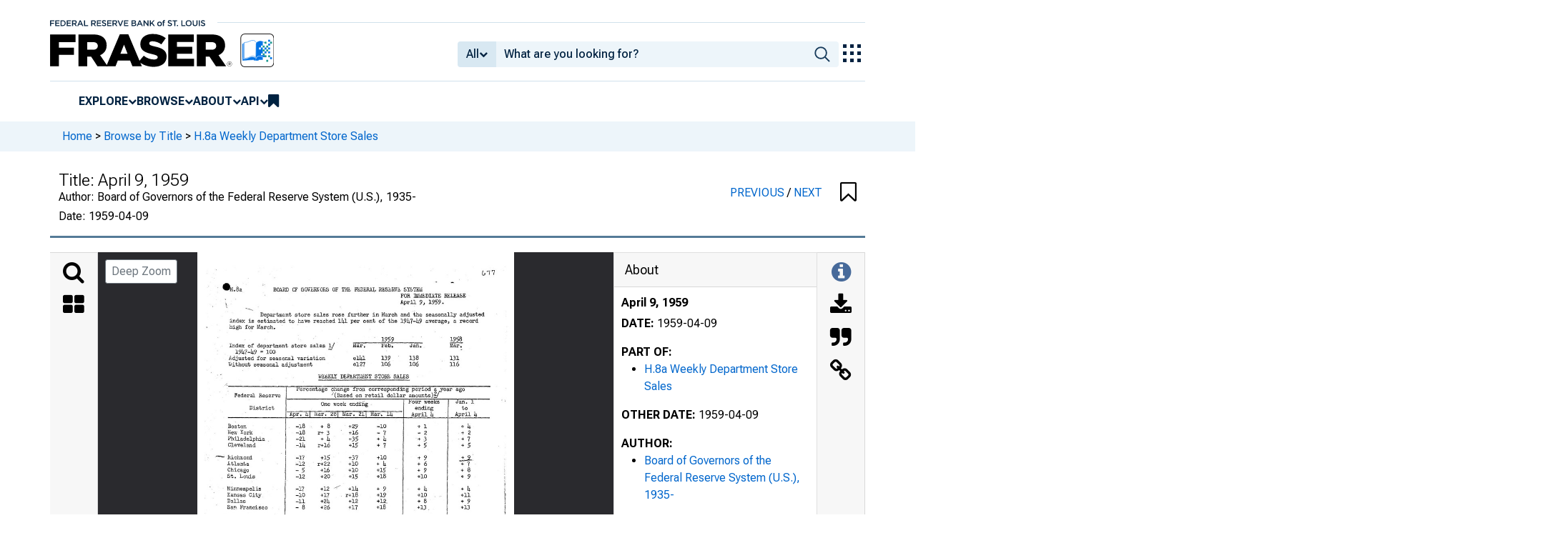

--- FILE ---
content_type: application/javascript
request_url: https://fraser.stlouisfed.org/w2lSsb/ycKTRM/4XGmr/f_TZX/EzrQc/Di9VzSwXV2tbNpp3/UhAMAQ/HhlSDygJ/MFIB
body_size: 167514
content:
(function(){if(typeof Array.prototype.entries!=='function'){Object.defineProperty(Array.prototype,'entries',{value:function(){var index=0;const array=this;return {next:function(){if(index<array.length){return {value:[index,array[index++]],done:false};}else{return {done:true};}},[Symbol.iterator]:function(){return this;}};},writable:true,configurable:true});}}());(function(){Cz();kGr();OWr();var YK=function(){return CW.apply(this,[nQ,arguments]);};var Md=function(Dn,QD){return Dn[JT[KU]](QD);};var zh=function mv(Rd,Wd){'use strict';var nD=mv;switch(Rd){case Pr:{cG.push(dA);var gv=QT()[DA(EA)](bS,rS);var ZK=OD(typeof LK()[Iw(Mv)],ZD(OD(typeof sU()[rA(Id)],'undefined')?sU()[rA(VD)](YV,A1,Nw):sU()[rA(WE)].apply(null,[V5,Zn,Mv]),[][[]]))?LK()[Iw(KU)].call(null,I5,VD,xE,XV,ET):LK()[Iw(JD)](cD,BK,ZT,QG,lU(vd));for(var wE=vd;nS(wE,TK);wE++)gv+=ZK[sU()[rA(YD)](Rk,tv,EA)](fb[W1()[bd(Id)].apply(null,[hT,VV,fG,CG])][Od()[Z1(Ow)](LS,lU(lU(vd)),G1)](Ln(fb[W1()[bd(Id)].call(null,hT,jD,fG,kE)][RT(typeof W1()[bd(Ow)],'undefined')?W1()[bd(x5)](Gh,qA,jv,r5):W1()[bd(MU)](zD,Mv,vv,tv)](),ZK[sU()[rA(vd)](YE,hd,MZ)])));var Vv;return cG.pop(),Vv=gv,Vv;}break;case Vp:{var wA=Wd[f2];cG.push(Dh);var ZV=sU()[rA(WE)].call(null,zD,Zn,lU(lU(nG)));var HD=sU()[rA(WE)].call(null,zD,Zn,nI);var QZ=sU()[rA(nd)](CK,hK,sd);var MS=[];try{var rD=cG.length;var xd=lU(gz);try{ZV=wA[w1()[md(Bd)].call(null,VE,rN)];}catch(zT){cG.splice(MD(rD,nG),Infinity,Dh);if(zT[Od()[Z1(qZ)].apply(null,[vv,hU,RE])][sU()[rA(Bd)].apply(null,[q9,xh,lU(vd)])](QZ)){ZV=w1()[md(sK)](QE,YJ);}}var lw=fb[W1()[bd(Id)](jX,dA,fG,g5)][OD(typeof Od()[Z1(EU)],ZD('',[][[]]))?Od()[Z1(Mv)].apply(null,[Uv,KU,nd]):Od()[Z1(Ow)].call(null,LS,Bd,qv)](Ln(fb[W1()[bd(Id)](jX,hd,fG,Y1)][W1()[bd(x5)].call(null,Kv,NZ,jv,sv)](),gZ))[sU()[rA(x5)].call(null,h9,wG,fG)]();wA[w1()[md(Bd)](VE,rN)]=lw;HD=RT(wA[w1()[md(Bd)](VE,rN)],lw);MS=[TA(L,[sU()[rA(sV)].call(null,EH,Cn,VK),ZV]),TA(L,[QT()[DA(KU)](qA,hI),GA(HD,nG)[sU()[rA(x5)](h9,wG,XV)]()])];var JK;return cG.pop(),JK=MS,JK;}catch(PV){cG.splice(MD(rD,nG),Infinity,Dh);MS=[TA(L,[OD(typeof sU()[rA(IZ)],ZD('',[][[]]))?sU()[rA(VD)](rG,gV,WT):sU()[rA(sV)](EH,Cn,lh),ZV]),TA(L,[QT()[DA(KU)](qA,hI),HD])];}var TU;return cG.pop(),TU=MS,TU;}break;case Y9:{cG.push(zZ);var qT=fb[rT()[Lw(vd)].apply(null,[VD,WT,JZ,Ch,XD,lU(lU(vd))])][Od()[Z1(jD)](g5,nV,XA)]?fb[rT()[Lw(vd)](VD,CG,JZ,r1,XD,lU(lU(nG)))][Dv()[Fw(sV)](Fd,OU,XT,pS)](fb[rT()[Lw(vd)].call(null,VD,lU(lU([])),JZ,qZ,XD,nd)][Od()[Z1(jD)].call(null,g5,kh,XA)](fb[RT(typeof Od()[Z1(Mv)],ZD([],[][[]]))?Od()[Z1(rV)].apply(null,[lh,XT,g2]):Od()[Z1(Mv)].call(null,TK,kh,cn)]))[QT()[DA(sA)](x5,AQ)](W1()[bd(tS)].apply(null,[FM,Jw,lA,MA])):sU()[rA(WE)](FJ,Zn,qZ);var cK;return cG.pop(),cK=qT,cK;}break;case Fx:{var Gn=Wd[f2];var cw=Wd[gz];cG.push(WG);var LA=cw[sU()[rA(pG)].apply(null,[xS,vv,nG])];var gD=cw[sU()[rA(lh)](db,EG,Jw)];var cZ=cw[Od()[Z1(sd)].apply(null,[O5,NZ,U2])];var Yw=cw[Od()[Z1(KS)](ET,WE,FU)];var ST=cw[Zv()[JE(NG)](ZG,sV,dE,qZ)];var hV=cw[w1()[md(R1)].apply(null,[qG,N2])];var GK=cw[w1()[md(ZT)](GE,vw)];var l5=cw[sU()[rA(jK)](Vn,R1,jE)];var cW;return cW=sU()[rA(WE)](xn,Zn,lU(nG))[w1()[md(sA)].apply(null,[ZT,XD])](Gn)[w1()[md(sA)](ZT,XD)](LA,W1()[bd(tS)](bw,tv,lA,lU(lU({}))))[w1()[md(sA)](ZT,XD)](gD,W1()[bd(tS)](bw,lU(lU([])),lA,hG))[w1()[md(sA)].call(null,ZT,XD)](cZ,W1()[bd(tS)].apply(null,[bw,BU,lA,lU(lU({}))]))[w1()[md(sA)](ZT,XD)](Yw,W1()[bd(tS)](bw,jE,lA,lU(nG)))[w1()[md(sA)](ZT,XD)](ST,W1()[bd(tS)](bw,rV,lA,nG))[w1()[md(sA)].call(null,ZT,XD)](hV,OD(typeof W1()[bd(VV)],'undefined')?W1()[bd(MU)].call(null,UD,tv,lK,bG):W1()[bd(tS)].call(null,bw,KZ,lA,lU(lU(vd))))[w1()[md(sA)](ZT,XD)](GK,W1()[bd(tS)](bw,r1,lA,sG))[w1()[md(sA)].apply(null,[ZT,XD])](l5,sU()[rA(Zn)].apply(null,[Kw,GE,jD])),cG.pop(),cW;}break;case Xz:{cG.push(nA);try{var US=cG.length;var qh=lU(gz);var Sw=ZD(fb[QT()[DA(ZS)](R1,kM)](fb[W1()[bd(qA)].call(null,YJ,Fd,r5,MU)][sU()[rA(jv)](Tp,EU,vv)]),Rv(fb[QT()[DA(ZS)].apply(null,[R1,kM])](fb[W1()[bd(qA)](YJ,c5,r5,II)][w1()[md(tv)](CG,KW)]),nG));Sw+=ZD(Rv(fb[QT()[DA(ZS)].call(null,R1,kM)](fb[W1()[bd(qA)](YJ,lU({}),r5,II)][W1()[bd(VK)].apply(null,[E3,CG,sK,lU([])])]),Mv),Rv(fb[QT()[DA(ZS)](R1,kM)](fb[W1()[bd(qA)](YJ,Vd,r5,s5)][RT(typeof PK()[vT(g1)],'undefined')?PK()[vT(g1)](JD,SU,nI,Bv):PK()[vT(ND)](kh,QS,nU,SD)]),KU));Sw+=ZD(Rv(fb[QT()[DA(ZS)].call(null,R1,kM)](fb[RT(typeof W1()[bd(sV)],ZD([],[][[]]))?W1()[bd(qA)](YJ,NG,r5,lU(lU(nG))):W1()[bd(MU)].apply(null,[kw,sA,HG,MZ])][w1()[md(BK)].call(null,pK,Z)]),XT),Rv(fb[QT()[DA(ZS)].apply(null,[R1,kM])](fb[W1()[bd(qA)](YJ,LE,r5,sV)][PK()[vT(MU)].apply(null,[Xw,vd,Zn,xn])]),WE));Sw+=ZD(Rv(fb[QT()[DA(ZS)](R1,kM)](fb[W1()[bd(qA)](YJ,BK,r5,vd)][w1()[md(nV)](nI,bD)]),nh[Zn]),Rv(fb[QT()[DA(ZS)].call(null,R1,kM)](fb[W1()[bd(qA)](YJ,VV,r5,FK)][RT(typeof sU()[rA(r5)],'undefined')?sU()[rA(kE)].apply(null,[Zk,XV,qZ]):sU()[rA(VD)](Zn,gn,nV)]),nh[r5]));Sw+=ZD(Rv(fb[OD(typeof QT()[DA(Vd)],ZD([],[][[]]))?QT()[DA(JD)](UI,rI):QT()[DA(ZS)].call(null,R1,kM)](fb[W1()[bd(qA)].call(null,YJ,jE,r5,nI)][W1()[bd(WT)](fX,lU(nG),xw,SU)]),nh[YD]),Rv(fb[QT()[DA(ZS)].call(null,R1,kM)](fb[W1()[bd(qA)](YJ,sv,r5,g1)][OD(typeof Dv()[Fw(MZ)],'undefined')?Dv()[Fw(WE)](nG,Bn,B5,PA):Dv()[Fw(JD)](vd,S1,ND,xn)]),Id));Sw+=ZD(Rv(fb[OD(typeof QT()[DA(b1)],ZD('',[][[]]))?QT()[DA(JD)](dA,kh):QT()[DA(ZS)].call(null,R1,kM)](fb[OD(typeof W1()[bd(Mv)],ZD([],[][[]]))?W1()[bd(MU)](HT,lU([]),Mv,ND):W1()[bd(qA)].apply(null,[YJ,NG,r5,KS])][Zv()[JE(JD)].call(null,sA,vv,xn,sK)]),qA),Rv(fb[QT()[DA(ZS)].apply(null,[R1,kM])](fb[W1()[bd(qA)].call(null,YJ,lU(nG),r5,NG)][Od()[Z1(BU)](EU,Rw,jA)]),sV));Sw+=ZD(Rv(fb[QT()[DA(ZS)](R1,kM)](fb[W1()[bd(qA)].call(null,YJ,MA,r5,g5)][Od()[Z1(jv)].apply(null,[fG,qA,Nh])]),nh[sA]),Rv(fb[QT()[DA(ZS)].apply(null,[R1,kM])](fb[W1()[bd(qA)](YJ,qE,r5,lU(lU(nG)))][PK()[vT(LE)](bG,rv,MZ,xn)]),MU));Sw+=ZD(Rv(fb[QT()[DA(ZS)].call(null,R1,kM)](fb[W1()[bd(qA)](YJ,lU(lU(vd)),r5,lU(lU([])))][RT(typeof PK()[vT(sV)],'undefined')?PK()[vT(JD)].apply(null,[EU,OG,sV,xn]):PK()[vT(ND)](jv,UV,n1,NE)]),LE),Rv(fb[QT()[DA(ZS)].apply(null,[R1,kM])](fb[W1()[bd(qA)].call(null,YJ,lU(nG),r5,lU(lU(nG)))][w1()[md(ZE)].apply(null,[Ew,YQ])]),JD));Sw+=ZD(Rv(fb[RT(typeof QT()[DA(XV)],'undefined')?QT()[DA(ZS)].call(null,R1,kM):QT()[DA(JD)](MV,DZ)](fb[W1()[bd(qA)].call(null,YJ,MZ,r5,tW)][Od()[Z1(kE)].call(null,kh,ZS,f3)]),qZ),Rv(fb[QT()[DA(ZS)].apply(null,[R1,kM])](fb[W1()[bd(qA)](YJ,KZ,r5,hU)][sU()[rA(b1)].apply(null,[gh,n4,hq])]),nh[KZ]));Sw+=ZD(Rv(fb[OD(typeof QT()[DA(hG)],'undefined')?QT()[DA(JD)](EY,Jq):QT()[DA(ZS)].call(null,R1,kM)](fb[OD(typeof W1()[bd(jv)],ZD('',[][[]]))?W1()[bd(MU)].apply(null,[sV,c5,KF,lU(lU(nG))]):W1()[bd(qA)](YJ,fG,r5,SU)][QT()[DA(EU)](N0,Nc)]),r5),Rv(fb[QT()[DA(ZS)](R1,kM)](fb[W1()[bd(qA)].call(null,YJ,lU(lU(vd)),r5,EG)][W1()[bd(fG)].call(null,FX,sd,mY,lU(nG))]),ND));Sw+=ZD(Rv(fb[QT()[DA(ZS)].call(null,R1,kM)](fb[W1()[bd(qA)](YJ,Ow,r5,r5)][w1()[md(ZS)](Xs,cQ)]),vv),Rv(fb[QT()[DA(ZS)](R1,kM)](fb[W1()[bd(qA)](YJ,ZS,r5,CG)][w1()[md(EU)](WE,HQ)]),SU));Sw+=ZD(Rv(fb[QT()[DA(ZS)].call(null,R1,kM)](fb[W1()[bd(qA)](YJ,cO,r5,ET)][QT()[DA(lA)](NG,Sg)]),nh[NG]),Rv(fb[OD(typeof QT()[DA(ZE)],ZD([],[][[]]))?QT()[DA(JD)](Nl,b1):QT()[DA(ZS)](R1,kM)](fb[W1()[bd(qA)].apply(null,[YJ,vs,r5,g0])][Dv()[Fw(qZ)](ZS,BU,SU,xn)]),sA));Sw+=ZD(Rv(fb[QT()[DA(ZS)](R1,kM)](fb[W1()[bd(qA)](YJ,N8,r5,lU(nG))][w1()[md(lA)](FF,Gb)]),KZ),Rv(fb[QT()[DA(ZS)].call(null,R1,kM)](fb[W1()[bd(qA)].apply(null,[YJ,Mv,r5,dA])][W1()[bd(Fd)].apply(null,[Pl,lU(lU(vd)),rG,lU([])])]),NG));Sw+=ZD(Rv(fb[QT()[DA(ZS)].apply(null,[R1,kM])](fb[W1()[bd(qA)].call(null,YJ,lU(lU({})),r5,lU(lU(vd)))][sU()[rA(tv)](cB,jK,sv)]),nh[c5]),Rv(fb[RT(typeof QT()[DA(ZE)],ZD('',[][[]]))?QT()[DA(ZS)](R1,kM):QT()[DA(JD)].apply(null,[R8,hK])](fb[W1()[bd(qA)].call(null,YJ,hG,r5,Nw)][Dv()[Fw(MZ)].call(null,VK,UO,LE,Bv)]),NZ));Sw+=ZD(Rv(fb[QT()[DA(ZS)](R1,kM)](fb[W1()[bd(qA)](YJ,lU(lU([])),r5,Mv)][QT()[DA(EG)].call(null,VD,lX)]),kh),Rv(fb[QT()[DA(ZS)](R1,kM)](fb[OD(typeof W1()[bd(fG)],'undefined')?W1()[bd(MU)].apply(null,[kw,jK,tB,Zn]):W1()[bd(qA)](YJ,sv,r5,g1)][QT()[DA(sv)](Xw,T2)]),xh));Sw+=ZD(Rv(fb[QT()[DA(ZS)].call(null,R1,kM)](fb[W1()[bd(qA)](YJ,b1,r5,ET)][Zv()[JE(qZ)](vd,SU,Gg,qA)]),Rw),Rv(fb[QT()[DA(ZS)](R1,kM)](fb[W1()[bd(qA)](YJ,KS,r5,lU(lU(nG)))][Od()[Z1(b1)](sA,Vd,tX)]),Yk[OD(typeof Zv()[JE(KU)],ZD([],[][[]]))?Zv()[JE(YD)](AC,kB,T0,II):Zv()[JE(MZ)].call(null,fq,XT,Wg,IZ)]()));Sw+=ZD(ZD(Rv(fb[QT()[DA(ZS)](R1,kM)](fb[RT(typeof Od()[Z1(sG)],ZD([],[][[]]))?Od()[Z1(YD)].apply(null,[EG,FK,Sk]):Od()[Z1(Mv)].call(null,cB,lU(lU([])),h8)][RT(typeof QT()[DA(nV)],ZD([],[][[]]))?QT()[DA(Y1)](sd,Mk):QT()[DA(JD)].call(null,X4,Vl)]),sG),Rv(fb[QT()[DA(ZS)].call(null,R1,kM)](fb[W1()[bd(qA)](YJ,O0,r5,vs)][W1()[bd(hG)](JQ,R1,Zn,MA)]),nI)),Rv(fb[RT(typeof QT()[DA(Fd)],'undefined')?QT()[DA(ZS)](R1,kM):QT()[DA(JD)].apply(null,[MA,YI])](fb[W1()[bd(qA)].apply(null,[YJ,qZ,r5,lU(nG)])][w1()[md(EG)].call(null,v0,Rm)]),Yk[QT()[DA(sd)](rl,PM)]()));var IB;return IB=Sw[sU()[rA(x5)](nM,wG,nV)](),cG.pop(),IB;}catch(Wf){cG.splice(MD(US,nG),Infinity,nA);var pO;return pO=W1()[bd(XT)].call(null,EC,lU(lU(nG)),CG,lU(nG)),cG.pop(),pO;}cG.pop();}break;case Db:{var dO=Wd[f2];var Cm=Wd[gz];cG.push(c4);if(lU(qc(dO,Cm))){throw new (fb[sU()[rA(MZ)](NC,Um,rV)])(w1()[md(sv)](jE,QF));}cG.pop();}break;case OJ:{var rf;cG.push(D0);return rf=OD(typeof fb[W1()[bd(qA)].apply(null,[fp,Fd,r5,LS])][Od()[Z1(Fd)].call(null,SU,Xw,fr)],w1()[md(qA)].apply(null,[zO,NU]))||OD(typeof fb[W1()[bd(qA)].apply(null,[fp,JD,r5,EA])][Zv()[JE(MU)].apply(null,[YI,vv,H0,hq])],OD(typeof w1()[md(hG)],ZD([],[][[]]))?w1()[md(Jw)].call(null,Mf,dq):w1()[md(qA)](zO,NU))||OD(typeof fb[W1()[bd(qA)].apply(null,[fp,lU(nG),r5,EG])][QT()[DA(nV)](Ls,fX)],w1()[md(qA)](zO,NU)),cG.pop(),rf;}break;case gz:{var YO;cG.push(Nf);return YO=lU(lU(fb[W1()[bd(qA)](NU,ZT,r5,LS)][OD(typeof QT()[DA(c5)],'undefined')?QT()[DA(JD)](DO,H4):QT()[DA(ZE)](v0,bV)])),cG.pop(),YO;}break;case UW:{var bs=Wd[f2];var Om=Wd[gz];cG.push(bO);if(K0(Om,null)||NB(Om,bs[sU()[rA(vd)](QF,hd,lA)]))Om=bs[sU()[rA(vd)].call(null,QF,hd,Mv)];for(var jO=vd,t8=new (fb[W1()[bd(sV)].apply(null,[qS,x5,Bs,R1])])(Om);nS(jO,Om);jO++)t8[jO]=bs[jO];var C7;return cG.pop(),C7=t8,C7;}break;case M2:{var j4=Wd[f2];cG.push(E7);var rF=Od()[Z1(tv)](XV,ZS,Fq);try{var FL=cG.length;var rq=lU(lU(f2));if(j4[Od()[Z1(rV)](lh,SU,vF)][sU()[rA(II)].apply(null,[UC,lA,lU(lU(vd))])]){var Al=j4[OD(typeof Od()[Z1(R1)],ZD([],[][[]]))?Od()[Z1(Mv)].call(null,xY,jv,kC):Od()[Z1(rV)](lh,b1,vF)][sU()[rA(II)].apply(null,[UC,lA,O0])][OD(typeof sU()[rA(x5)],ZD('',[][[]]))?sU()[rA(VD)].apply(null,[s4,jY,nd]):sU()[rA(x5)].call(null,wD,wG,KS)]();var jj;return cG.pop(),jj=Al,jj;}else{var K7;return cG.pop(),K7=rF,K7;}}catch(dg){cG.splice(MD(FL,nG),Infinity,E7);var pf;return cG.pop(),pf=rF,pf;}cG.pop();}break;case s9:{var X7=Wd[f2];cG.push(Z7);var Kc=RT(typeof W1()[bd(ZS)],ZD([],[][[]]))?W1()[bd(sv)](UF,MU,sA,XV):W1()[bd(MU)].apply(null,[Zg,jE,q0,lU(lU({}))]);var BC=OD(typeof W1()[bd(lh)],ZD('',[][[]]))?W1()[bd(MU)](U7,JD,c7,lU(lU(vd))):W1()[bd(sv)].apply(null,[UF,rG,sA,lU({})]);if(X7[Od()[Z1(YD)](EG,Mv,QV)]){var vc=X7[Od()[Z1(YD)](EG,O0,QV)][RT(typeof QT()[DA(IZ)],ZD('',[][[]]))?QT()[DA(Ch)](Nw,Fj):QT()[DA(JD)](TL,O7)](w1()[md(Ch)](bG,H7));var Sq=vc[w1()[md(g0)](MZ,YV)](sU()[rA(R1)](fj,sO,VD));if(Sq){var wf=Sq[QT()[DA(g0)](WT,gF)](QT()[DA(Nw)].apply(null,[cD,NK]));if(wf){Kc=Sq[W1()[bd(Y1)].call(null,gn,rG,dq,c5)](wf[w1()[md(Nw)](Ic,Zc)]);BC=Sq[W1()[bd(Y1)](gn,ZE,dq,MZ)](wf[OD(typeof sU()[rA(KS)],'undefined')?sU()[rA(VD)].call(null,Bs,GY,lU(lU([]))):sU()[rA(jD)].apply(null,[Dj,QE,b1])]);}}}var Tm;return Tm=TA(L,[OD(typeof rT()[Lw(Mv)],'undefined')?rT()[Lw(nG)].call(null,qF,Rw,Dq,hG,FC,cO):rT()[Lw(KZ)].apply(null,[sV,lU(lU(nG)),kC,hd,qf,jv]),Kc,OD(typeof w1()[md(ET)],'undefined')?w1()[md(Jw)](cB,rc):w1()[md(dA)](Mv,Xc),BC]),cG.pop(),Tm;}break;case YX:{var B8=Wd[f2];cG.push(Jj);if(RT(typeof fb[QT()[DA(LE)](tS,sS)],w1()[md(WE)].call(null,Zj,kp))&&qj(B8[fb[QT()[DA(LE)](tS,sS)][Od()[Z1(Rw)](rG,xh,Tw)]],null)||qj(B8[w1()[md(hd)](wC,AE)],null)){var WF;return WF=fb[RT(typeof W1()[bd(KZ)],'undefined')?W1()[bd(sV)].apply(null,[bZ,FK,Bs,hd]):W1()[bd(MU)].apply(null,[Gm,sv,N0,lU(vd)])][sU()[rA(IZ)](sh,WT,nV)](B8),cG.pop(),WF;}cG.pop();}break;case f2:{cG.push(Qq);var Wc;return Wc=new (fb[w1()[md(WT)](Y1,T5)])()[W1()[bd(hq)](vO,ND,ZT,lU(nG))](),cG.pop(),Wc;}break;case cJ:{cG.push(EB);var Ef=Od()[Z1(tv)].call(null,XV,hU,tA);try{var Dc=cG.length;var PO=lU(gz);if(fb[Od()[Z1(rV)](lh,KU,jm)][sU()[rA(BU)](Kq,NZ,VV)]&&fb[Od()[Z1(rV)](lh,g1,jm)][sU()[rA(BU)](Kq,NZ,c5)][nh[nG]]&&fb[Od()[Z1(rV)](lh,lU(vd),jm)][sU()[rA(BU)](Kq,NZ,lA)][vd][vd]&&fb[Od()[Z1(rV)].apply(null,[lh,lU({}),jm])][OD(typeof sU()[rA(b1)],ZD('',[][[]]))?sU()[rA(VD)](Z8,sf,qZ):sU()[rA(BU)](Kq,NZ,lU(nG))][vd][nh[nG]][w1()[md(Bs)].apply(null,[Ij,UL])]){var vj=OD(fb[OD(typeof Od()[Z1(ND)],ZD('',[][[]]))?Od()[Z1(Mv)].apply(null,[VB,ET,K4]):Od()[Z1(rV)](lh,kh,jm)][sU()[rA(BU)](Kq,NZ,tS)][vd][vd][OD(typeof w1()[md(ZS)],ZD('',[][[]]))?w1()[md(Jw)](hG,Q0):w1()[md(Bs)](Ij,UL)],fb[Od()[Z1(rV)](lh,Xw,jm)][OD(typeof sU()[rA(R1)],ZD('',[][[]]))?sU()[rA(VD)](cc,sC,dA):sU()[rA(BU)](Kq,NZ,YD)][vd]);var wF=vj?w1()[md(vd)].apply(null,[pL,vF]):W1()[bd(XT)].call(null,bC,qE,CG,Id);var Zf;return cG.pop(),Zf=wF,Zf;}else{var Hl;return cG.pop(),Hl=Ef,Hl;}}catch(hg){cG.splice(MD(Dc,nG),Infinity,EB);var r8;return cG.pop(),r8=Ef,r8;}cG.pop();}break;case DX:{var Vs=Wd[f2];var IF=Wd[gz];cG.push(qq);if(qj(typeof fb[Od()[Z1(YD)](EG,ZS,Gw)][OD(typeof sU()[rA(xh)],'undefined')?sU()[rA(VD)].call(null,Tl,hL,nV):sU()[rA(nV)].apply(null,[WZ,Js,KZ])],w1()[md(WE)](Zj,KI))){fb[Od()[Z1(YD)](EG,lU(vd),Gw)][sU()[rA(nV)](WZ,Js,R1)]=(RT(typeof sU()[rA(hq)],ZD([],[][[]]))?sU()[rA(WE)].apply(null,[vK,Zn,rV]):sU()[rA(VD)].apply(null,[sA,Zl,Fd]))[w1()[md(sA)].apply(null,[ZT,Mh])](Vs,w1()[md(LE)].call(null,Bs,cm))[w1()[md(sA)].call(null,ZT,Mh)](IF,Od()[Z1(nV)](kE,Mv,Qn));}cG.pop();}break;case JJ:{cG.push(sA);try{var rm=cG.length;var Rg=lU(lU(f2));var tF;return tF=lU(lU(fb[W1()[bd(qA)].apply(null,[xE,Bd,r5,lU({})])][Od()[Z1(hG)](x8,jK,tm)])),cG.pop(),tF;}catch(ql){cG.splice(MD(rm,nG),Infinity,sA);var If;return cG.pop(),If=lU(lU(f2)),If;}cG.pop();}break;case x6:{cG.push(v8);try{var L0=cG.length;var DB=lU([]);var Aq=vd;var Qm=fb[rT()[Lw(vd)].call(null,VD,tv,JZ,ND,Dl,sK)][sU()[rA(sK)].apply(null,[sY,O5,lU(lU([]))])](fb[OD(typeof PK()[vT(Zn)],'undefined')?PK()[vT(ND)].apply(null,[vs,jA,Kl,z0]):PK()[vT(MZ)].call(null,ND,bG,XT,OU)][RT(typeof Od()[Z1(Mv)],ZD([],[][[]]))?Od()[Z1(WE)](EA,dA,Cj):Od()[Z1(Mv)](cn,lU({}),Ml)],OD(typeof W1()[bd(LS)],ZD([],[][[]]))?W1()[bd(MU)].apply(null,[Vq,KZ,OO,lU(lU(nG))]):W1()[bd(LS)].call(null,XY,sv,dA,Nw));if(Qm){Aq++;lU(lU(Qm[sU()[rA(sV)].call(null,xj,Cn,Rw)]))&&NB(Qm[sU()[rA(sV)].call(null,xj,Cn,g1)][sU()[rA(x5)].call(null,Hj,wG,kh)]()[RT(typeof QT()[DA(tv)],ZD([],[][[]]))?QT()[DA(LS)](MZ,Uq):QT()[DA(JD)](rB,QE)](W1()[bd(Xw)].call(null,Jf,jD,Jw,lU([]))),HB(nh[MZ]))&&Aq++;}var EL=Aq[sU()[rA(x5)](Hj,wG,lU({}))]();var r0;return cG.pop(),r0=EL,r0;}catch(Ys){cG.splice(MD(L0,nG),Infinity,v8);var Mq;return Mq=Od()[Z1(tv)].apply(null,[XV,Vd,c8]),cG.pop(),Mq;}cG.pop();}break;case Pk:{cG.push(UY);var W7=Od()[Z1(tv)](XV,hG,m4);try{var cF=cG.length;var C0=lU(lU(f2));if(fb[Od()[Z1(rV)](lh,Jw,PC)][sU()[rA(BU)].call(null,m0,NZ,tW)]&&fb[Od()[Z1(rV)].call(null,lh,sK,PC)][sU()[rA(BU)](m0,NZ,Fd)][vd]){var wg=OD(fb[Od()[Z1(rV)].call(null,lh,jD,PC)][sU()[rA(BU)](m0,NZ,lU(lU([])))][w1()[md(xw)](KU,YY)](nh[hL]),fb[Od()[Z1(rV)].apply(null,[lh,NZ,PC])][sU()[rA(BU)](m0,NZ,lU(lU(vd)))][Yk[QT()[DA(ZT)].call(null,Bs,XB)]()]);var l4=wg?w1()[md(vd)](pL,nB):W1()[bd(XT)](HY,Xw,CG,KU);var A7;return cG.pop(),A7=l4,A7;}else{var SF;return cG.pop(),SF=W7,SF;}}catch(WC){cG.splice(MD(cF,nG),Infinity,UY);var A8;return cG.pop(),A8=W7,A8;}cG.pop();}break;case IN:{cG.push(r7);throw new (fb[OD(typeof sU()[rA(tv)],'undefined')?sU()[rA(VD)](QB,j0,lh):sU()[rA(MZ)](tf,Um,sG)])(OD(typeof LK()[Iw(WE)],ZD([],[][[]]))?LK()[Iw(KU)].apply(null,[Sm,KS,sL,tS,CG]):LK()[Iw(MZ)](Gq,dq,Um,hU,lU(lU(nG))));}break;case O6:{cG.push(Jl);var zm=[sU()[rA(VK)].apply(null,[NI,N0,jv]),RT(typeof Zv()[JE(Jw)],ZD(sU()[rA(WE)](mJ,Zn,lU({})),[][[]]))?Zv()[JE(sV)].call(null,m8,JD,I7,Ow):Zv()[JE(YD)].apply(null,[Fm,ll,C8,ND]),sU()[rA(WT)].call(null,RG,LI,lU(lU(vd))),Od()[Z1(XV)].call(null,II,BU,SZ),OD(typeof sU()[rA(jv)],ZD([],[][[]]))?sU()[rA(VD)].apply(null,[fY,Hc,JD]):sU()[rA(fG)](SZ,ZE,O0),QT()[DA(b1)](dq,T0),OD(typeof Od()[Z1(hq)],'undefined')?Od()[Z1(Mv)](HL,VD,zq):Od()[Z1(tS)].call(null,LE,qE,NW),Od()[Z1(VK)].apply(null,[hd,FK,rN]),Dv()[Fw(LE)](hL,gl,MU,QO),w1()[md(hG)](Js,UE),QT()[DA(tv)].apply(null,[cI,Tp]),RT(typeof Od()[Z1(nG)],'undefined')?Od()[Z1(WT)].call(null,hU,sG,tw):Od()[Z1(Mv)].apply(null,[gl,FK,F0]),w1()[md(BU)](XT,p5),QT()[DA(BK)](VK,FD),rT()[Lw(qZ)](sA,lU(lU(vd)),hG,NG,bw,lU(lU(nG))),sU()[rA(Fd)](Xh,ZT,Mv),rT()[Lw(MZ)](LE,sG,vs,g0,Vn,qA),W1()[bd(jE)].apply(null,[jX,ZT,VK,lU(lU([]))]),w1()[md(jv)].apply(null,[hL,dh]),rT()[Lw(r5)](vs,Y1,rv,hL,mO,lU(vd)),sU()[rA(hG)](mZ,Fd,jv),w1()[md(kE)](qA,Ov),RT(typeof W1()[bd(hG)],ZD([],[][[]]))?W1()[bd(rV)](CS,ZE,I0,tW):W1()[bd(MU)](gl,lU(nG),CL,Ow),Zv()[JE(g1)].apply(null,[Z8,JD,Hj,cO]),Od()[Z1(fG)].call(null,LI,Id,mT),W1()[bd(XV)].call(null,Nn,vv,SU,NG),w1()[md(b1)](cI,qw)];if(K0(typeof fb[Od()[Z1(rV)].call(null,lh,g5,hv)][sU()[rA(BU)].call(null,K1,NZ,Bd)],w1()[md(WE)].apply(null,[Zj,An]))){var Df;return cG.pop(),Df=null,Df;}var Yc=zm[sU()[rA(vd)](zG,hd,WE)];var Q4=RT(typeof sU()[rA(c5)],ZD([],[][[]]))?sU()[rA(WE)](mJ,Zn,c5):sU()[rA(VD)](Nw,Ic,jD);for(var p8=vd;nS(p8,Yc);p8++){var xB=zm[p8];if(RT(fb[Od()[Z1(rV)](lh,lU([]),hv)][sU()[rA(BU)].call(null,K1,NZ,Mv)][xB],undefined)){Q4=(OD(typeof sU()[rA(Vd)],ZD([],[][[]]))?sU()[rA(VD)](nC,jc,lU(vd)):sU()[rA(WE)](mJ,Zn,Zn))[OD(typeof w1()[md(sA)],ZD('',[][[]]))?w1()[md(Jw)].apply(null,[UO,ps]):w1()[md(sA)](ZT,g2)](Q4,W1()[bd(tS)](Vh,VD,lA,tS))[w1()[md(sA)](ZT,g2)](p8);}}var Cc;return cG.pop(),Cc=Q4,Cc;}break;case E9:{cG.push(XY);var Vm=Od()[Z1(tv)].call(null,XV,XT,A5);try{var Lm=cG.length;var CC=lU(lU(f2));if(fb[Od()[Z1(rV)](lh,Bd,rg)]&&fb[RT(typeof Od()[Z1(Y1)],ZD('',[][[]]))?Od()[Z1(rV)].apply(null,[lh,sd,rg]):Od()[Z1(Mv)].call(null,Jj,ZE,xF)][W1()[bd(s5)](pE,ZT,IZ,jv)]&&fb[Od()[Z1(rV)](lh,g1,rg)][W1()[bd(s5)](pE,Xw,IZ,Y1)][w1()[md(tW)].call(null,Zm,I7)]){var RC=fb[RT(typeof Od()[Z1(Id)],'undefined')?Od()[Z1(rV)].apply(null,[lh,R1,rg]):Od()[Z1(Mv)].call(null,qf,hG,pL)][W1()[bd(s5)](pE,jD,IZ,tv)][w1()[md(tW)].apply(null,[Zm,I7])][OD(typeof sU()[rA(EG)],'undefined')?sU()[rA(VD)](L7,U7,ET):sU()[rA(x5)].apply(null,[wU,wG,hd])]();var bl;return cG.pop(),bl=RC,bl;}else{var G4;return cG.pop(),G4=Vm,G4;}}catch(DF){cG.splice(MD(Lm,nG),Infinity,XY);var pB;return cG.pop(),pB=Vm,pB;}cG.pop();}break;case nb:{var k7=Wd[f2];cG.push(zq);var bB=k7[Od()[Z1(rV)].apply(null,[lh,r5,k0])][Zv()[JE(xh)].call(null,dL,ND,m0,Zn)];if(bB){var Ks=bB[RT(typeof sU()[rA(KS)],'undefined')?sU()[rA(x5)].call(null,CA,wG,lU(lU(vd))):sU()[rA(VD)].apply(null,[LB,Xg,lU(nG)])]();var Sc;return cG.pop(),Sc=Ks,Sc;}else{var Gf;return Gf=Od()[Z1(tv)].apply(null,[XV,NZ,nq]),cG.pop(),Gf;}cG.pop();}break;case Yr:{var S0=Wd[f2];var Y4;cG.push(Jc);return Y4=lU(lU(S0[RT(typeof Od()[Z1(rV)],ZD([],[][[]]))?Od()[Z1(rV)].call(null,lh,ND,JO):Od()[Z1(Mv)].call(null,lY,ZT,xj)]))&&lU(lU(S0[Od()[Z1(rV)].call(null,lh,ZE,JO)][sU()[rA(BU)].apply(null,[Gc,NZ,SU])]))&&S0[Od()[Z1(rV)].apply(null,[lh,lU(lU({})),JO])][sU()[rA(BU)](Gc,NZ,hL)][vd]&&OD(S0[OD(typeof Od()[Z1(KS)],ZD('',[][[]]))?Od()[Z1(Mv)].call(null,Yl,MU,CO):Od()[Z1(rV)](lh,qE,JO)][OD(typeof sU()[rA(vs)],ZD([],[][[]]))?sU()[rA(VD)].apply(null,[Us,Jc,EU]):sU()[rA(BU)].call(null,Gc,NZ,MU)][nh[nG]][OD(typeof sU()[rA(sA)],ZD('',[][[]]))?sU()[rA(VD)](pG,Ds,CG):sU()[rA(x5)](dv,wG,NZ)](),OD(typeof W1()[bd(Jw)],ZD('',[][[]]))?W1()[bd(MU)](jF,s5,zB,lU(lU({}))):W1()[bd(KS)](tq,qE,sd,LE))?OD(typeof w1()[md(sG)],ZD([],[][[]]))?w1()[md(Jw)].call(null,CY,vC):w1()[md(vd)].call(null,pL,dl):W1()[bd(XT)](lj,lU(lU(nG)),CG,MA),cG.pop(),Y4;}break;case SQ:{cG.push(CY);var bj=Od()[Z1(tv)].call(null,XV,KZ,hZ);if(fb[Od()[Z1(rV)](lh,lA,bK)]&&fb[Od()[Z1(rV)](lh,lA,bK)][OD(typeof sU()[rA(EG)],'undefined')?sU()[rA(VD)](Fq,cj,lU(lU([]))):sU()[rA(BU)].apply(null,[zl,NZ,Ch])]&&fb[Od()[Z1(rV)](lh,pG,bK)][sU()[rA(BU)](zl,NZ,kE)][w1()[md(x8)](O0,mG)]){var dC=fb[Od()[Z1(rV)](lh,kE,bK)][sU()[rA(BU)](zl,NZ,WT)][w1()[md(x8)].call(null,O0,mG)];try{var nF=cG.length;var bg=lU([]);var nc=fb[W1()[bd(Id)].apply(null,[mE,lU(lU(vd)),fG,VD])][OD(typeof Od()[Z1(jK)],ZD('',[][[]]))?Od()[Z1(Mv)](A1,Jw,ZO):Od()[Z1(Ow)].apply(null,[LS,kh,xf])](Ln(fb[W1()[bd(Id)](mE,nI,fG,Ow)][W1()[bd(x5)].call(null,Er,IZ,jv,Mv)](),gZ))[sU()[rA(x5)](NT,wG,IZ)]();fb[Od()[Z1(rV)](lh,ND,bK)][sU()[rA(BU)].apply(null,[zl,NZ,jK])][w1()[md(x8)].apply(null,[O0,mG])]=nc;var Xm=OD(fb[RT(typeof Od()[Z1(WE)],'undefined')?Od()[Z1(rV)](lh,LS,bK):Od()[Z1(Mv)].call(null,Hs,lU(lU({})),E0)][sU()[rA(BU)](zl,NZ,Ch)][w1()[md(x8)](O0,mG)],nc);var c0=Xm?w1()[md(vd)].call(null,pL,qw):W1()[bd(XT)](JC,lU({}),CG,vs);fb[Od()[Z1(rV)].call(null,lh,BK,bK)][sU()[rA(BU)].apply(null,[zl,NZ,kE])][w1()[md(x8)].call(null,O0,mG)]=dC;var zf;return cG.pop(),zf=c0,zf;}catch(w7){cG.splice(MD(nF,nG),Infinity,CY);if(RT(fb[RT(typeof Od()[Z1(Jw)],ZD('',[][[]]))?Od()[Z1(rV)](lh,lU(vd),bK):Od()[Z1(Mv)](sI,rG,nO)][sU()[rA(BU)](zl,NZ,VK)][w1()[md(x8)].apply(null,[O0,mG])],dC)){fb[Od()[Z1(rV)](lh,jE,bK)][sU()[rA(BU)].call(null,zl,NZ,sv)][w1()[md(x8)](O0,mG)]=dC;}var LC;return cG.pop(),LC=bj,LC;}}else{var Ns;return cG.pop(),Ns=bj,Ns;}cG.pop();}break;case M6:{cG.push(FF);if(fb[W1()[bd(qA)].apply(null,[VB,Bd,r5,EU])][sU()[rA(cO)](ZG,g1,ZT)]){if(fb[rT()[Lw(vd)].apply(null,[VD,vv,JZ,EG,mq,g0])][RT(typeof sU()[rA(WT)],'undefined')?sU()[rA(sK)](YV,O5,ZT):sU()[rA(VD)](Iq,xj,WT)](fb[W1()[bd(qA)](VB,IZ,r5,VV)][sU()[rA(cO)](ZG,g1,Jw)][Od()[Z1(WE)](EA,WE,js)],Dv()[Fw(sA)](hG,jc,YD,vB))){var k8;return k8=w1()[md(vd)](pL,qL),cG.pop(),k8;}var Y0;return Y0=RT(typeof Zv()[JE(qA)],'undefined')?Zv()[JE(r5)](m0,Mv,O7,rG):Zv()[JE(YD)].apply(null,[Xf,Bj,AF,N8]),cG.pop(),Y0;}var FI;return FI=Od()[Z1(tv)].call(null,XV,WE,lI),cG.pop(),FI;}break;case x2:{cG.push(cc);try{var g7=cG.length;var z4=lU([]);var R7;return R7=lU(lU(fb[W1()[bd(qA)](VI,lU(vd),r5,dA)][Zv()[JE(LE)](l8,g1,Jn,c5)])),cG.pop(),R7;}catch(SB){cG.splice(MD(g7,nG),Infinity,cc);var W8;return cG.pop(),W8=lU(lU(f2)),W8;}cG.pop();}break;case rp:{cG.push(qC);var Em=lU([]);try{var pq=cG.length;var vf=lU(lU(f2));if(fb[W1()[bd(qA)](Hg,jv,r5,qZ)][Zv()[JE(LE)](l8,g1,VL,sA)]){fb[W1()[bd(qA)](Hg,rV,r5,lU(lU([])))][Zv()[JE(LE)](l8,g1,VL,ZE)][Od()[Z1(ZT)](Js,MZ,Wm)](W1()[bd(EG)](EK,LS,x7,sv),rT()[Lw(sA)].apply(null,[XT,ZS,I4,ND,QC,EG]));fb[W1()[bd(qA)].call(null,Hg,r5,r5,lU([]))][Zv()[JE(LE)].apply(null,[l8,g1,VL,MA])][QT()[DA(II)].apply(null,[QE,Hs])](W1()[bd(EG)](EK,kh,x7,qZ));Em=lU(lU([]));}}catch(mm){cG.splice(MD(pq,nG),Infinity,qC);}var Mm;return cG.pop(),Mm=Em,Mm;}break;case XJ:{var qO=Wd[f2];cG.push(Xf);try{var Ll=cG.length;var Dg=lU({});if(OD(qO[Od()[Z1(rV)](lh,Xw,Uc)][sU()[rA(BK)](x4,Xf,lU(vd))],undefined)){var gq;return gq=Od()[Z1(tv)](XV,lU(lU({})),zC),cG.pop(),gq;}if(OD(qO[Od()[Z1(rV)].call(null,lh,nG,Uc)][sU()[rA(BK)](x4,Xf,s5)],lU({}))){var WO;return WO=W1()[bd(XT)](UY,EG,CG,EU),cG.pop(),WO;}var M8;return M8=w1()[md(vd)](pL,Kg),cG.pop(),M8;}catch(gm){cG.splice(MD(Ll,nG),Infinity,Xf);var tL;return tL=Zv()[JE(r5)].apply(null,[m0,Mv,KY,c5]),cG.pop(),tL;}cG.pop();}break;case sz:{var U0=Wd[f2];cG.push(U4);var Qg=Od()[Z1(tv)](XV,sv,Yx);var B0=RT(typeof Od()[Z1(IZ)],'undefined')?Od()[Z1(tv)].apply(null,[XV,pG,Yx]):Od()[Z1(Mv)](tq,BU,d8);var cl=new (fb[sU()[rA(r1)](YT,Rq,BU)])(new (fb[sU()[rA(r1)](YT,Rq,lU(nG))])(QT()[DA(Bd)].apply(null,[Ow,dT])));try{var B7=cG.length;var Rj=lU(lU(f2));if(lU(lU(fb[RT(typeof W1()[bd(dA)],ZD([],[][[]]))?W1()[bd(qA)](AE,lU([]),r5,VD):W1()[bd(MU)].apply(null,[zs,lU(lU(nG)),Aj,sV])][rT()[Lw(vd)](VD,CG,JZ,KS,Vc,tS)]))&&lU(lU(fb[RT(typeof W1()[bd(Ch)],ZD('',[][[]]))?W1()[bd(qA)](AE,vd,r5,LS):W1()[bd(MU)](Lj,rV,Id,ET)][rT()[Lw(vd)](VD,EG,JZ,ZE,Vc,lU([]))][sU()[rA(sK)].call(null,cA,O5,BK)]))){var zc=fb[rT()[Lw(vd)].call(null,VD,EU,JZ,cO,Vc,xh)][sU()[rA(sK)].apply(null,[cA,O5,QG])](fb[sU()[rA(cO)](Jd,g1,r5)][Od()[Z1(WE)](EA,dA,zI)],LK()[Iw(qZ)](M7,MU,qA,tW,rV));if(zc){Qg=cl[rT()[Lw(sA)].apply(null,[XT,r5,I4,II,gZ,lU(lU({}))])](zc[sU()[rA(sV)](KE,Cn,sV)][sU()[rA(x5)].call(null,T1,wG,lU(lU(nG)))]());}}B0=RT(fb[W1()[bd(qA)](AE,Nw,r5,sK)],U0);}catch(gf){cG.splice(MD(B7,nG),Infinity,U4);Qg=Zv()[JE(r5)].apply(null,[m0,Mv,B5,QG]);B0=Zv()[JE(r5)](m0,Mv,B5,b1);}var k4=ZD(Qg,Rv(B0,nh[MZ]))[OD(typeof sU()[rA(YD)],ZD([],[][[]]))?sU()[rA(VD)](nl,f4,bG):sU()[rA(x5)].call(null,T1,wG,b1)]();var Uj;return cG.pop(),Uj=k4,Uj;}break;}};var zF=function(){return CW.apply(this,[f2,arguments]);};var T4=function(){return vY.apply(this,[DN,arguments]);};var GA=function(WY,CF){return WY&CF;};var Qf=function(){if(fb["Date"]["now"]&&typeof fb["Date"]["now"]()==='number'){return fb["Date"]["now"]();}else{return +new (fb["Date"])();}};var lU=function(f0){return !f0;};var sl=function(){return CW.apply(this,[YN,arguments]);};var Wq=function(){ZC=["E ","+:%5","WLK*MO)FC","M(","wD:$6","GQ<\"","NL-MO:\x40","\'0\\","\r3S\x3f9\'GMI&w&","F_*\\_)","J_,G_E","","U\\\x40\'>\"","y[XmoYRLN7CU5\x07PT|$\vX%BJ<Nh73%K[\x00~^C+B&\fC<;\n\'3rl\x40RH,L\b^I9q\nI\"QP_:L,$$8MZEV8X_/R!&\vC6PMr\x3f\x3f9>L\vV1ON.UXRsyA\bY>SPY\'hlN)!G[\v~:GX4KQ^R{<\f\x00_$BQS<8lNL(OVN\ve^f$K70\x40\\\"_P_<\n:4LS#(OVNy^C+B!\"O\"YV=)%>qPDY6Y_{T\nO6+AU^mVQ^+\x07#>Yy*PQW_-\n_&Tu:^Q|^*/2\x07_ #M\x40VT3O4VN4,,B\x00BK\x40->(_m\x40^\bAYmN_=Nv\'0\v^$IXL.$2\x07\x3f\x3f\n\x40AP&A/|%0q\x40%UY)Nh73%K[\x00~^C+B&\fC<wI%%=I\n-}W\t\f\fD7OH:S\nZ)}#.E$UVQ<8s_m0\fU[C cN>U\fI\'#LlQWI&%1%MFOA~K/H$\fT<1:M7LX\b3>> \"8LS9CJa\\.I\fO:1C\b$V-Z1#%#L\"\x40G&INuCO;:3C UVD1[>}]+\'CXG&_5RT4=\vq\x00\bS\',8\"0\x40X\b\fsM)ND9:YO-\bD,\x07)*D_a\b&D\fE=wGW6\rBE&>8x%FAG8X_/R!35MYV=)%>qQ_oO5\fG\'\fS^vV8%%)!GL^7KT8B#`TZ|Q*/2\x07_3#GUG,J)HR,/G\x00%\rJU\x3fS y\r,\nVPH7_H5\x07PGy}<\x07B&_OUj_1\'%4xEV&OrZ^TG(9\x00O$YK^hb%_|4\vOPT8X_/R]!&\vr^KB%&s_\"6\x40CAL/F)\vQ[(<O8P3/%>*VMGa^R)H\x00Z\n4-TX-MYUf80L#jTU]~QG`AE!6\f\x00\f&\rK5\x3f\x3f9>L\n8W\\.I\fO:1C\nyKYF)j6N\n-jD\nXo\\.I\fO:1KGW\"UPE:j%#,\vVTL1\nWfhC6+M\tI$`V_<>(7CPO\veG69P}\bvJG\'GiNw\x3fUW\x3fAUN4OrQPAh(JUZ1BRud!$>VMG5J)HR,/Sc2ZAS<])#$4\nSDK6DY/NwGW\vJU0\x07h}Q8#MCO1ON.UZ{{9\fi1SL`\x3f\x3f9>L\vV%NwU[P\x40 1\x00E\x3f^\fDa\b84\x07\"\x3f\x40K^muS5QC}-O-\rMaZ773%K[UkX>\fS;<\x07C>J!_+}]3xYB\fP\r/RsU,{y-OkYBj\x07\"#rp\t\fY:Z_r\\Tu9^1BC;N,<$GGY6XT{TQ^:=\t\vO$\r<[9xUW\x3fAUN0xG<+AG5VU;&\'Y#}k\fUL*^uSH}wB3DM_&[>x\bxsLQVo^.\vQ[|sK\bY>SPY\'b%Z\n>y\x00\x40PB4\b/\vTE|\"JG5VU;&\'Y#x\f\x40GCk\\.I\fO:1K+V\nF)\x3f4N|$\nRD_o\\.I\fO:1K+BAD=$qYr%JFUo^.\vQ[|v\r<EB/Z7\'p0]EVE*YyxP:4L\x00+FE\\=p73%K[\nYoX AE!6\f\x00\f\x3f\rK:>$p\x3fGCMGkLO5DI;wBCyKJ<_8}]\x3fx_D__&^O)IW4`\x40X8UJ\'_%xIxx_ID_K6DY/NwB^|U\rK>8qLr\"WGGC\'O^\bS\nRwd\vX%BJ.$2\x07\x3f\x3f\n[AK8C\\s\x00C6*\x07B7\ruc%\x3f&Z\bU\rXH4U_Za01M$_V!\x00j050FMMPX-DS5\x40UQ<9KLO\x3f]T\\-\x07/5QLmlLKKk\bN3Uhb^$XV_\x3fS#j$$PZTL/__aQBuoO\nC>Ux77x4\fY\bVE,N\x074\vVG\'8^\x07k_F)j0N~5GX\bEL7O2A_.)\f%\r{)_/xH6yWKKk_\x07f\x07QE:1\x07B%UB-\x07\x3f#Q%,_]\v\n-OB/JE0q\vX8_\x40-]94m4\fkGC7_uF03\v\f9V\f<8>SmlQCOH7BU\x3f\f\x40}}_ UJT-%$s\tPL7BH4PWw<\f\\<UPU,Qf4]\"6QCFD0Z[/D=^6:E\x3f^\fUf86Z\f5=QQOPH7_H5JE0q\vX8_\x40nd0%!VOPH7_H5[\b4-G>\rU0)$\x07>6\x00C_cI\x073TTy:JUE6^\'\'0SmlWCVT3O NPHh:M\nC>U+\'!$4FW\x00^6YJ>IB\f6HrG)-lNL xA[VD-__`U\fS\'1M<EA\n+]+#]4>LQWG\'ET>Z\nZR=-\fm\rSf\x073!WvyL\tOAB.ZV>Sy:MI$XKTuQ>9\'sQCC_$YuF(\"\bY>SPY\'j[|#\vOC_cO\x07)\tR=0\x07BBmD\nY<80\x07\"\nGiVKKk\\U2CWHhb\rG^5DQB&S8<4EUG-_V7\vU\fN\'0Lm\rAn\x07d8\x07\"0V[\f_&^O)IQ^\'q\vX8_\x40\rj/%>sFCC_$L4NXy\x00K\x00\"\b<8>SmlFCOH7BU\x3f\v\':^>\rulw[~<G\x40MI~\bN3Uy-M^7\rJU\x3fS(#P[\nB_{NT4+\f\f4_ACh%%S\">T]\tG\r\"\ny\fSr\vX8_\x40aZf!H\x071#[PJ-NuNT4+\f\x00\"EB/Zq8Yr%JFU~\x074\tV0v\vX%BJ:]\'4\x07\x3f5J_,]wUYT2b\f\x40M\"W\bBf/=1%G\tWA/J`Q\n<b\f\x40M\"WB-\x07\x3f#Q9nK\tMC&)|VT0,XQIUN#<$G\fC&RNfSYC-+/O|VU<8\x3fQPmlP\x00GY+E^}_\n\b8:C4\r^-\v>s_~0PSPTB*Nk[\n\b1:\vK1DA\r&&=_ykKEP.ON3HE!7[rV)-l\'qvMGh1XU)UR0-C\"VU;&%S#qL[L-\nU9MRwvO4UHU/>4N%=N\vP%_T8SHuK+FEBhw*\x07)MWWVvswG`WHu+EH\"GQ<\"m%y0\vq\nS5\x07^\x00}-M\bE>QH\\1\x3f%2N\vc\fL%^_)k!P3|DLY;]>#\n4>%P]\bQ3_I3Q[3*\r\rX9_J[>x\b\x071#FPV EW+K\fO:1W-\vV<\n:4NS>>PY\fNoN_7B\'qK|D\nS\':=9>L\t_K6DY/N\x3fwGW$XMCf\x078(6$#KQv8^H\"kw-\fXrMy<],>412J\"Y+CIr\vO&q\v_5D\fxZ773%K[ck^ NPR|$^pBDjx#\vF\bVX1D)\tJ9wG9V\f.$2\x07\x3f\x3f\x00\tPVT3OU=\x07VH0\'G^5DQB&S>jxpKG#Cck^7BR=vJZ1BUu^{}L6$LWKB-\nHs\fI\'wXE\x075\fP$$6\x07kxKREM KV7TC|v\vX%BJ:]<05lVo\b1^4IE\x07dsU^5DQB&S8<$G\tMD\'\n\nwUYI;:^O|BY\v:>$p\x3f\fZ\bZY~DG&U\fS\'1\x00I(Dq5,$$8MZMcjQH>S\nH.)Y5\nR_!ja_\x3f\x3fGLP>X_/R,qC$_PI8w5_x3MC0^H.DTwsM<EA\n,_)>96WF\f\x40A&kZ^TO};OLO\x3f^WD:)%r}YB\fNX&CwD\x40<8M2\\A\niC7x_\b~5KGNL:d[6BJ1sBUJU:>>7%\x3fA\x40MCa>\t\va01M$_Vv=)%>lDAAY*ETsS^P4-CrVQ^+\x07#>SmlVMGB%\nN}VE:1^%SP_:H84\x07\"\x3f\vkX\x07fZw\x00I\"QP_:5\x3f\x3f9>LPkX\x3fN\bJ4&-A5LXBf+<Xy,QCOL1A\x07=RR<0\rFXyKVU<8\x3fS>2;GW\f^&^j)HR,/!JoFZ->\x00$P[MY:Z_A_\f\n1vYFX~o{\x40:>>,.m5REV/BT4+\fj%^GD!$sZX|%\fDMY,^C+BJ7D\x3f:\x003BAQ<b3Z]$,QCCZ1KJfAE!6\f\x00$_B-\x07\x3f#\nCC\fKYy^G&\v2P^{/X\x3fD]\x40-Zf7[\t~!P[MY:Z_wD[P\x40 1\x00E\x3f^\f3/%>qV\\QPj>\t6\v_;<*I\"QP_:N2}_1\"[ZK6DY/N!sBB|_\bYa\b<>pa\tPK\veSfwK<,G&QV)N$4Q(yQ_oD4[n-Y\"^Uf95#C\x40Pk6DY/N\'v\\1JU0\x07bx]84LEDX-IN2HPR|$\vX%BJ<].>o%\fB\fNX&[uI\x00R}vG-a*Zf7[|=*GC&X[/HZy9K\f\x00%\fV=)%>y\vOGY6XT{SU(vJBJxR\b<%>6\x00EDX-IN2HP.-Y\"^k\' 4pGZ\bPL7EH\nQy:MI)CV=)%>yVTL1\nHfhC6+K|UkH,>Y&0PD-\nHrBY\bS&7K\x00kBAD=$q_\"4TQQHk=RR<0\rNXx_V\'bj_<4LSJjQL:UW0q\\xY.[$qp#\vF\bVX1D/\tJ :^\x00\x00$\x40_&wpB]$,PQW_-\nNuCCh~SBX-M\bUf+=#ll\x07\f]1EN4S\bCh$\x00B#DVE+\x07%#I|#GG\bV%_T8SH}+JE6PX!\x00d!&lJD0T>_Ey+\v\x07_~CA^<N>9~QQV5ES\x3f\x07GTR=6\x40H\x3f^A\riBf%#FQGJ\"^_fIJy+\v\x07_~]AD .lQ5)VAVE*Y:UEP:6\x07N|DLY;]>#\n4>%P]\bQ%EHFvOOXyVKB`+#Sp8LJD0/JE\'q\x00M\"qPxZlw_30NXEVE*Y)Q^\x07<,-bxV;#2Yax\vK\nY+CI\x00U*EP:6\x07NyM\bC<:k>2V]LjQN3NVB:1S\r`\vRQ:S>l\x079\"\f\x40[h-^H2B#\bq\x00A \\AD!$jxsV\\MZa\x07fSY\f_%:JD\"_S<]+#J\"4VAL\r7BS(\tG9\"O\nE#\x40ED+) %K[K6DY/N!v\x07JxDLY;].>y%JFU\r7L:UW\n!7\n6EJS<%\x3fSx4ZDY_&^O)IW\b!&\vrDLB\'h}_1#E\t_mD_#SJ\n;yEF^~]AD .lQ5)VAP\"X]fQBuoJB\rq^YV\'b\'p\x3f\x40K^m^H\"b\fT<:\x40\x405^CD ^{jOma\x40L8\\[)\x07ER=6\x40X\"Ia^<#4\x00*>\fUPK EW+K\fO:1X\x07JxV_\'\x07hlNL9VFnB H>S\nHu:KLI>Ts,y_$#[xA~^R2TY\bT0)JZ1BEud2<yKOAL7IRHZy<^3QH\\`fs>0NXnB \b`NPSsy\x00GW9V\fD 95\']CAL7IRHQT0+BpU\fYf+%>ALxC\\sSU{/\vZlY\nV!+=\b>AGY6XT{B_\b36\r\x40<Ih_+Z745qKREW8C\\sSU{/\vZlY\nS)\x07)9\x3f3xPQW_-\n_sNYG!<\v\"C3\x00a/=\x00+8DLA7BH4PWC\"&^\x3fB\f<3q\x001%GY\bLYc]S/O\rRu<O8KBh#\x3f<(\x00VKKk^R2TY\bT0)_\x076YJQ$3y#G\x40PCcO2\tH43`\x3fS\rM57}\"$R\x40WDX-IN2HPRy-JJ\x3fB\fF)j4N88QPTDN)N\v\b9:\r\tX8\v-MwaH\\}4\vOC_cD\x07/O\v\b!-+B$BMU;(/\fH6yLPTEYgO&qI&_f+=Y>}\x00RLL/FCHZsyE#TB-v\x3f]9\x3fCX[a,I Q\n<b\rUN\"UE[5#wUYr3PQ\fI~\x07/[\vZE:1\x07B%U\ruN>xUW9VFnB \x07)Q\nh6M\bE>QH\\1\x3f%2UWx8ZNAjL:UW<`\n\x40O\x3f]T\\-\x07#>K+,F\bVX1D:\tV0bBM~QVWuf8LY$9KGCOH7BU\x3fUC-+ABX8YW&2%N~7KZ\fNA:fU8\v\x07Q!7\n3_I\x40$>4[y,WO]/ON>\rH6+\nBxD\bBa\b#7[S$9P[\x00~NuS\bC|+\vC\'P)-j$$PZO\x40_&KQyJER{+I,LS\'>85s\tPV7SJ>O&q\r\vT$\rP)-kQ5%WF\x00~NuS\bCjwE#VF)w%#CF\nYmKH<\vO&q\vX8_\x40\rj/%>s\x40K^mD_#SJZC;;AGr^KB%&sNLm%\f\x40RHe\fH}_\fN<,M\x00I(DBa_:,_9\x3fKGK6DY/N!v\bC\"RQ:S8l\x079\"\f\x40[h-^H2BVJ01D}BvNzj^\\\"xYB\fP\r&N3NVR\'&&\x00X\"YACjx4\fRLL/FCHEh+JI$EV^h\x07\"8\x00_3>ODGY&_uDV9:\x07C>A)>4=\x3f2\v>\nHjJ&Z[G!<\vTJ%^GD!$y\x07X+7MFETL1\nHfSU{+i>DVY-\x00d=7%J\\_}\n`\nZ\n.)\f5\rPX!\x00d%\b\x3fVFG^Xg`NPC{+`\x3fS\ru\x07c*\"qL\t\b\fN,GJ7BI;d\n\brDLB\'hlNL>VMG8\\[)\x07EH{>\tA5/%>qMIVE1EM{I-^xM\\$-0Q30VWL7^_6WZ(s\x07\v\x405WED-*#4j7WZVD,D/\vTC|$\vX%BJ<#\"]5=GS\fVH~QS/BR:-Y $\bB-\x00\x3f=\x07\x3f1<GC&RNHBC(sA\x00I(D\ruN>9~<G\x40MIe\f/O\v\b4-SZ\x3fY\x40xZf!\f|4_RLN7CU5\x07PRy-J>EH\\uN8-n%\fX\bLJ7B}_\n!q\vB7DLs%#[\x071#QP-T>PW9T\'>F^y\vA\f:H/zXX>\nGiPVv&w)B\rT;\rJ%^GD!$qY$}P\bCoE2\vQ]!-Z1BEu\x078.Y1xWPW5KV.B\nG!<\vFXyKVU<8\x3fS\x07\x3f8F\b\nYjWOuCCj-K\rj`V_%94]5\"MXG /O;s\fGQ6EJS<%\x3fSx%\vOGY6XT{AE!6\f\x00yKRQ:S8l\x079\"QPC_$_W>I\v\':^>JU\x3fS#9\"GEDX-IN2HPIy6JZ1BQu\x07d0<(\nFAGxLO5DI;FXyKJ)_%}]%}AOLH;^wS^\x40 1\x00E\x3f^S`\x07c*Y1}MXoIyS\nI\"}O-E\fF\'.qCX-x\vIMC ET5B\f3*\r\rX9_Ja\b<0Q$lM\nmG[)L_P\x40 1\x00E\x3f^D`c*\"qKGY6XT{U_Q\b\"-xVQ^+\x07#>Y$xYRPx(P\fE=w\x40\\\"UR\r<]$4\vy*AUG\rsH>S\nHu6^\x00 _VD;(z\f_~%\tYmD_#SJL\n3*\r\rX9_Ja\b<0Q$lM\nmG[)L_P\x40 1\x00E\x3f^D`Z1\'p\x3f]AC6YwK[\n&s\vB\\|F\bIdf6_|&VAg;v`U\fS\'1CySB)by>2V]L7A=HPnvE$SL<]:#\x07m%\fZ\bZYjQY:TXo-Y\"^Eu\x3f\x3f9>LDYD%sH;:\x00E\x3f^Y&S$070V[\v1ON.UXH 3UZ1BDu+\'1%MFCAB-D_8SHy-^5VBU+\x07#\'%)!G\bYmXN/R -\r5^|\x00\ruuaIna\\\x00qNuS\bC)#A\x00Y<\\m5_+l>2V]LjQH>S\nH}>^\"\r%8:[Y6$LWKB-\nNs\f\nC!*\x00\f\"\r\x3f+![Y6$LWKB-Nr\\T}dXG_\'YPS [>5\'\x40CLH;^ D\vCuoY\x07JxQC-\v6$C\x40\f\x00D-\nT:QG!0GW$JU0\x07wcH\"4C_PH7_H5\x07VG7-XxVU<8\x3fQ]>$NXDN\"Y_{M\nC!*\x00\f$ER::%[S\"4VALoD[-NR:-M_5BeW->1EQjD$B5SV,\tY5C\fkj80#s\x00MO*F_y\vUT67\nI3DQB-Qfs$\x3fGG\x00aGU\x3fBZ\nw/X6_V]j_h!$7MF\x00tH1YS4IUT >%\x40<fAB;%\x3fQ]r&MC[o\b\\.K.C\',\nBYWDj.cxH1\"G^N\"Y_yBo-Y\"^Df\x00>>Yy,_AV>rYV%3FX8YW)-$>%QD~LO5DI;wJ^5DQB&S+ =[JD0[)\x40C;+GQ|^V=)%>y\vOC_c^\x07 Z[\n.\"X^)KRQ:S/l\'qmR\vQN1O_5dP4,K^\x00`\nW-\x07\t>5)VOUH!MVy[0q\vXHPU&\x00#>Yrgv*nr\'OX.\x40(\nC;;I\"oM^.hxHm*TQFB1_u\x40\fv4-I$UV&]>0gp2th\rnu\tx =dJB^5^\x40U:8k_74Vd\fPL.ON>U_\b\x00./u`o66#}c(`jG`Q\n:b\r\v[pBV;840LB\fQs\nr\tR0\rI(D\f\x3f(6Crx]PM$ON_H&6\f\x00rgar\x3f5%6}F\bLI&X_)x\x40:}JU^mKRU&%#AK\x3fEQrL1KW>S\n<q6 acou\f,=5}c(`j)BC\':\\\x3fCU<#+#5%GFEKdwt<=b\n\r& hbab$4=y,_RLL/FC U\fS\'1\t\\%fA^,8k\x07_&4LPPQ\x3fDO7K[V \r\x00H5BABr\x07d#44PQ^Q-_V7\v\bSg\t\x00H\x3fBBf/\x3f\"c^HWA/]+RE*C;;I\"\nV:$55#HLX/FG&Z[\f\b;:ftB\'#\"_1=N6KjTs*Q\b6>\rDxBE&>8xxYF\bVX1DaZ^Q6>\v\ff\nVU<8\x3fSm%\fG\bLYoe\x07i\vE\x40 1\x00E\x3f^\fDa\b#7[0\"#CMCK^XH:^_\f|-Y\"^D5[lX,-DAAY*ETsS[\n.)\f5\rJE$wl\x07N>$NXW\x00X-N_=NBw~^U UKVh 3<<w\x406qT.HU7\t\fC\'>^\rLXDQ\n5#C\x40PS=\rJ9~^\v+FEBhf>_|0APypoI\x07z[tnX^)KMV`wyL5AUN7uI\x00Ryo^S\"_Y.[33%\nQD~O)B\rT;d\x00S\raMA\\;j7xj-SuDJ}:JG4_JUaUly_ $Q\\EL5KV.B^TS{3\x00K$X\rucjLqa\vAL7IRsS^Jh~SBCmDYV!+=\b+%PMKKk\vY}\rJ9~^\v\"UPE:lw[m4\fF\bVX1Dr\v8L0<FMy\r)Zc#%#LI\vKC\"FV\"\\9v^\x3fG_584\x07\"\x3fA_ur[\vS;<\x07C>P:Z18Y$xY]\v\n0^H2IZh+I\x3fVDa/%>qG_jL:UW=\t\vO$TB\'\x07%%\n5V[>V_*D]uDJ}+J\x40_<YGU`Kf|BXk#G\x40PCaeX1B\fhb^\x00\nvD\nS\'9%3%MFK-NuDU!-\rX\x3fB\n^)/x_S0RP-VFyt\fhb^\x00BVQ1],#x%\vOc_$_W>I\vhb^\x00P,zwI88y\x3fVR\x3f\f\'EQje M=\x40ATaL\v#)u\rG^7TrPRy-JTZ\x3fY\x40x7y,]x^H\vWC ^S4I_Q]!7[p^AGh\'3!4\"#MFE\x00d-\\[7NXG!+\\$P_h/\"\x07%2VAG\r-ETvNT4=\v\f9^WD))4]->LPI&X/HWCu6\v^1RHUdS$>\\1#PUB!\x40_8SXK ,ND1FA)S\n2>NVH1KN4U*Pu2D\x3fT\nabx_m=y0^~Fajz[ wJB\\myJD$]0\x078OQ+M_.KNsY\nC&0I4TD!$\"[X~%KY\bxB-O-_C\"\'X5\nD\' >#7y\vC\"\\S<FTy;^\x3fCG\x40=_-l\n_44T]G`&GU)^[,q\v^4GEB-0%\x3f\"#GZ[4CuKA >\v\x002\r]$$674Q(TmZV:ST8sSU~EWU:2-4|MCC]3|_)THy+MN\"ETD`Q84\x07\"\x3f\x00V^y\\4T\bSo;B%\\H<\tp!_1kUC^yH\x3fJMZ)1\x40|XG\n%_$4\x07K8}WUWZ\"\\\x00\v\x07sHjV\bW8p\"Xk2CG\bvY:TZC;;AT^5DQB&S>\x00\x3f!\nTL1\newh\nQ\n!vGy\vVU<8\x3fS%\x3fA\x40MCkA)B\rT;\x40M \x40HI`\x07\"8\x00]1#EA\x00GC7Y&Z_Q|d\x00_5\n<]>`N~\"GZYm^\nuW\vR:M7U\nS)&y\x07_$a\x40CVjI>KVE90\vy\vGQ;jfI1\"G\bLIaH>S\nHu+MX\x3f\x40\f5c}\x07X-x\vVPH7_H5\x07\rH6+\nBxB\rK:>$p%\fURA:N3NTG\'8I>DW5bxXxx",":TT","I7YWD-#\x3f2MX%CC\'F_)",";%gX\bOH-^","%=4R\x40","\"6\r\nC\'","h\f\'04SA\bQY","33","\f,0$q`FU^&XB\bC\'","B]/>\x07\"6G\x40","d{","6H\vC10\x00","$4\v","/\'","_gk","0A","H.IK0","8OA0","9CgQ8\x07\x3f#\"%!R[VH\'yS<I","WE+/\"\x00","W4I","&+\x07\\\x00BKH158>4\"#MF","Q\x40GH7","^","#","E","/\n8>\x00\x3f!G","G_&##4=0KX,FI1OI(","-g(r*!x1\'R3{lBOMa^","\vX^PU:+=","H5\\PQ","","#0}r\"ax","C","MZ","10/Y$_IQ<%\x3f","5B\x00","\x400<\x07Z5d]\x40-","LU","60\r\bE\"]tQ;\x00=>","\"4","4%>5qgUVEczV.\x40ZH","=0VWG^","j\fN","\t","\"%","\x3f\"G","M>TK]","\nGYOV>J\fT,H5Bb_::$=5","LB\fND\'iR:UR0-&^\x3fB","!=8QGMC0","GVU","X","ET6H\vC10\x00","C]I","C\bT","d","S","H","E\'U/","6MO)OY/\x07\'S26\r3","C640C `V_<)>","A0+7\x07A5JK^-<,7\x00$","^4i\fr\'>\x00","\v","\\5QOU:","M","A[\x00RA&^S4I","<0",">\x3fGWKB-","9\x07\x405Te\x40:2:;>DR","[9G","7UP)#5","\'0",">KC;+*\nx)\x40A","E","\tGK\"_V/","]\"^R","J9\fI>YQ]","$8OQ7MC&","j8\x00Q>>VVH1KX7B","5<GZdX/Fs\x3f"," BKS-\x009\x3f!MGpH0","O4S{Q,!#\x3fDUZ]%I`JJ\nA9CA","IkD","^","\x00G\x40,XC","2\"0[","X0K]>","ue\x3fUC\'\x00\x00[\"QT\x40-","^5\x40HQ+","y%7\x00X\x3f]","_$>K","I/F\fr&","X6N\fy","YBB%2>%","l~\x40D\t","G-!8\x07995FQ","T^dnY","J","|YWSr","&YWY*&8\x07\b39CZ\nG","\'Ge>I","^>Q","}$k","B&","\x3f\x3fPQ\fFT0^[/BG;8","CLU","R2`T#c*Nv\"oL\x07]sU]Y^dx1]W<rk})","GU!dH0<\x07C>","r-\f\x07\n","](P+O21~5SAY>.","}C\b\x40I1CL>U(P43X5","#.X\x3fcPB!-","VH1KN4UW\nC&*\f9C^\'\x07j0Q\x3f3HQV","O\x07X`","\'OV/F:B0","%(FP","$CF\fOH7OH","]eH-OH:S\n` 1\x00E\x3f^","\vX1","R[LY&XO+","4UBQ=>\x07%4","2#MCG_","Y0^","\t MP\b",":M#V0","CAMK*FV","1H&+\x40BMW/8","O","0\f\t\x405pQ$j78L;KI&E\tBC\':","\vM\"","+/239>OQPD yS<I","lfZW","m","CG","H\x3foA^","}_]|}A","FX.GC","t_!>44&4L\x40"];};var nf=function(Mg,XC){return Mg>>>XC|Mg<<32-XC;};var Jg=function(){JT=["\x61\x70\x70\x6c\x79","\x66\x72\x6f\x6d\x43\x68\x61\x72\x43\x6f\x64\x65","\x53\x74\x72\x69\x6e\x67","\x63\x68\x61\x72\x43\x6f\x64\x65\x41\x74"];};var bY=function(){return ["\x6c\x65\x6e\x67\x74\x68","\x41\x72\x72\x61\x79","\x63\x6f\x6e\x73\x74\x72\x75\x63\x74\x6f\x72","\x6e\x75\x6d\x62\x65\x72"];};var x0=function Sf(hm,F8){'use strict';var Es=Sf;switch(hm){case AM:{var ML;var B4;cG.push(Ff);var Ng;for(ML=vd;nS(ML,F8[sU()[rA(vd)].apply(null,[SO,hd,Id])]);ML+=nG){Ng=F8[ML];}B4=Ng[sU()[rA(P0)](vF,tW,hd)]();if(fb[W1()[bd(qA)](cS,lU(vd),r5,lU(vd))].bmak[LK()[Iw(qE)].apply(null,[GC,MU,qs,EG,sA])][B4]){fb[W1()[bd(qA)](cS,qE,r5,QG)].bmak[LK()[Iw(qE)](GC,MU,qs,jv,kh)][B4].apply(fb[W1()[bd(qA)](cS,lU(lU([])),r5,ZT)].bmak[LK()[Iw(qE)](GC,MU,qs,kh,ND)],Ng);}cG.pop();}break;case XJ:{var OC=YC;cG.push(gs);var wO=OD(typeof sU()[rA(b1)],ZD('',[][[]]))?sU()[rA(VD)].call(null,g0,ET,g1):sU()[rA(WE)].apply(null,[Wv,Zn,N8]);for(var Ql=vd;nS(Ql,OC);Ql++){wO+=W1()[bd(x5)](sw,Ch,jv,CG);OC++;}cG.pop();}break;case Xz:{cG.push(gO);fb[QT()[DA(l0)](Ch,KQ)](function(){return Sf.apply(this,[XJ,arguments]);},gZ);cG.pop();}break;}};var rj=function(){VF=["\x6c\x65\x6e\x67\x74\x68","\x41\x72\x72\x61\x79","\x63\x6f\x6e\x73\x74\x72\x75\x63\x74\x6f\x72","\x6e\x75\x6d\x62\x65\x72"];};var df=function(){return [];};var bm=function(){return fb["window"]["navigator"]["userAgent"]["replace"](/\\|"/g,'');};var w0=function(){QL=["h\r\f","B\"1A9:%U\v\tB","S;G&9D","7.L","\x005N(\"2DX5C!;LX:/>F\n","~C;1P\' 9H\f<D<","]=","B\x00]38G","\x00\bP 4;F","#,X;","4\t_6#QX\'&/HX3\fP+&(6,\f\nC$H<9KJ\"O\bX/\tS &[","E3q0\";r\n","F\"Y1E;","9G\"D\x00B","_5","\x079","#,IRqsv;I[1C60F","r= G\x00","\fB&!A\f1","e*&","}5$J","9D","77M","\x40\x00\fT  K","\"\b\fT-q6;","1E-","J[","\'6G\n","B%\x00","\x3f C3:","!W4&","{35(6,\f\nCR4&6:hC:F!&Q","\v","\'5g<D\tG7Q Y^ ","\n\fT66$P9\x00%U","_h","&-g1\"D","F\t6&D\r\f.U7","RS","\ty"," \'H8","C7!A","T","T!","\x00R\r0M),*R\rW\x07\"7x4\x07 -M<9P+"," \x3fS","Tqq","75K+\'/S\v","C1","\f,9d\v"," _< \v/\'X\x00\fP!tC\vJ\"kG\x00X=","50","U\b\x07h\r\f","%\x40","\v\x07T<","%]71L\f2u-\\7","Q\f*%F","CTi","\v_31","-/","~\x00Z","X70Q",".&=H\x00.E;:g-\x3f","$","T&6 V\n!>U","Y\x3f\"G","A&N\n!E","8K7","3\x071N\'$","-L#7.S\f\f",")M\n","\"v","f&","5N/*U>3","k;N\nCh;C\n&b","\x00\rP&","1","\x00C><1[","I","T$7GU--N","\x07G\n*(D4\vT "," *M(\v_&9","\'\x07\tB","P&W:G\"\"%EN\r19R\r&/C#3\x07$N7","\t .M\nX=L6/H\r$P$ [","3K-","","ec9\"1%g7)\"!{%6c9(\n;V\"6\"!p<69+(O\"<7!p\bD5uM!xBS9\"\fD\v/R\"X{CP1:!e6z.k!\"Q6D653`6+\rBP:i.l(\ndS9\"2\x400E8W\x3f+\x07(`29!.p17:\"p:9-s69+:CQ\'ps9(l\x3f\n%9\"!p6d6+\b\x402\v!~f6c;v3tS9\"*sEc+\b(`-5\"!Z/c9#\'\f7+*A07{9$4\t`\"0HS\x076s9+S9\"*\x0770cO\r\n`6O\r&e6N`6\"!r\b\x3fJ9$0\n`!-%PF4j2V\"6\"!r\x00\"$J9$\n`.p06e.xs\f\x3f\"(e6d++x`\"9\"!ddU9)P\x009--p<P6+\x00xQ\vZe.(\'\tF\"K\"%p-#JH\b{+4&$E6O*eHH!r\x00\"&X9w\n`\"<p#c2  HKW5p&c9\'{`\"2\\6cE9+\x00*m\r>71pU!;{`\"2U7v6c9)&\v9\'1p`[!;:o\"9 2]6f)+79\"*vEcO\r\nb:\n\r+[6I`6\"!r1<J9),{`\"2W9\\6H)+ M!2!\x406a\'#` S!pu=+\b!p\"9\b-K\v&v9+\t9l!!p#c2  &d\"6\"!W\v#H\"./\'{\fg>5\x00\ry;*K/[D62U-E6I\x003e79\"*-#cH\ftP*fggc=+V;9pb\x00a+2\n{`\".v>p+p\nd\"9\x07-p0R\x07=E)\"\"v\ru\v3p\":P.\v/.\"`)\"PF0*\"\rK\"%pc9\x07w2O\"<7!p\b#0j2!&G\x0092!s\rl\rH\bD$2\v!6L-\ne79\"*E7#`9+\v`\"2)6dU9)T\x009--p$K+\n`\x075\"!_\b/\rs9Z\nb\x009--p,{6+\rBP:i.l(\ni79\"*C c\x00\x07`\"2\'-6:c9Z\nk/74%pb\x00a,,${`\"\":fg0e3/l\"9\b7\x3f7c9+L!p3m>\nk7\x07-p\'\x3f+\x00(`-5\"!Z\rc9/ w!\x07pa6c9\ft>`\"9\'\ne6v0>\nkQ.Z-pz6+\fC$.:\x00c0>\nk/70)h!\"O9+\n`0!p32m>\nk7\x07-p\'\x3f+\x00(`-5\"!Z\rc9/ w!\x07pa6c9\ft>`\"9\'\nk%6:c(>\nk/70*Sgc9+\r5\"!Z!BlU4\n` KHTp68uM,{`\"2,4\\6H)+\'E1!2!\x406a\x00#` S!p\x00O=+\b!p\"9)\v&S6+\bw;:\v!r=Gc2- \fd\"3\t1p\r!;:o\"9 9aZ\nk+,%pc9\'9x29.p4H2\bNS9\"*0c6+\n9 4Zgf)+yspb\x00k\"-z!E4I_GcI\x00 &w\v$6w00V\"=v{f\"<\x00!`5dU9)zg\v9)w<6A:04Y\'\x40LPF46H\"l\":&QY6039+\tr1\"p#c*$s\f6\"!u\vEmX\x3f+\x07(`29!PF46wMV H!r\vJ9 4\tO\"\t\x00\'\\8#c*$s\f6\"!v1W\"-z\x3ff\"<\x00!`6,h+s<`&,4&33c:=8CQA\'ps9(rl\"96F\v&A;04\n9&4fG5f)+o\r1h9#`9+(`\"pl5+\v$\x076UY `-!!pXdU9)!!\x40(\"#R\x07#cHB$>=6L,\t` H!r0J9 4\tb\x075\"!\\c8,l5+&,!2$D6d7\n`LQWV6us<` .R%5L\"2\rC$.:fgG72_\fg\r,&E\b%3`\f\n`\"9%,%:fU9+#\fH!r\x00J9%w\n`\".ZPF46wO\n`%\ne6z->\ne\b>66w=N.\x3f,,S2w6M\r\n`\".p+6>\nk74%pec:\bt`\"256O1X`\"9\"8kc9\'o\"9+9\\\rt.9F!\f9p6d\n4)9 9l5+%I-\"$e6v\"\t;C\x00!`5dU9)&\'H\x009--p\x07/>{Z!!p#c2. V\"H!v\x07D[=v%\"=\"!ejXdU9){\v9--p0m+\x07`\"2E%5c0>\nk)Oe6hX\n9 3f\'l5+%QWK\"%pc9\'9x2;\x00\"E6I\r\n`$$6D\bDM\x3f+E9\"!p3<aX)+e79\"*y3\r{v9+\t\x40Q=\"ODf6c\"0-\n`S9\"*k c+!`\"294i:Dc9+\x00O\r3\t1p!;:o\"9 1e\baZ\nkW$%pc9$2x29.p40I\b\bNS9\"*H0cH\bsQ7!p-\x00p(s<` 7:Y9c919 1KGc\"\r$\x07hc9/h\v!.p<\r  o\"$6s653cK+\n`-5\"!ZE\rs<>\nk6p<6%A9$\nb+:\v_\x07uMZp\nd\"9-p\n`\b\"PF4v\"\v\nrl\"9\r\b\v&v9+\t&n\x075\"!ZE,l5+%dQ\"#R\x07#cHB$>=6L,\t` \"0tb\x00a)>*\x40-5\"!Z5\rs<>\nk5--pK$\n`\b=Q0\b6L=X-\nb\x00;pb\x00k-2BQ.)_s9)-\nG&<-pi!;\x07`\"2\'-K6O\x00!&ES!\x07sb\x00a1`\"2*-E6L^;\fH\x009--p2eJ-${`\"6\v9_.l(\nd\nH!r1<J9$\n`\b5PF47N\tV(\"$e6<U!2\t1{6%5c3\tl\":&QY6039+\r#x\r5:!%5c=3/l\"9\bU~Nc9vx2<HPF4wK>\"9\"e6cH\bp\t2\v!6I6s<`$Q\fD\b0m6+xI\vI55c9\" xs\v\r2d13`(_4\n9$5\x005uMp\nd\"9\x07-p<l+\x07`\"\"7y\x076O\t`!(Z-pk!;\x00(`\')\"!]5\rs<>\nkS+\'1p,N\x07\'{\x40!!PF4f2^\'<`\"9\"\vg;9+\t\x40Q=\"PF4X5Z\n{\"4U_603{9\n`p#c2Zp\":.^\v/`($\n\"=\"!k%6:c\t\tl\";+\"Y1N+=v{\"=\"!X#c2#\"yd\"H!r\rv9+\t\x40!PF4H1Es<` )\t*Y\'cv9+\tl5 WV6i>\nk,,-p[(S\n`\b\";9`\\cE9+\x00m79\":3 aIY {`\"9i\b\x07>Z!xk\x00M!p6DWl%o\"9 tcf)+y79\"*vEcWl-9\"#h<c9 \'R\"9\"\'i\x3f\x00v9+\t\fwLO\b`2c9(p\"9x\v&","!R","cL\x00NX6<X]u|QQ","0=N:,8U\'","\t^\'eM]z","","","\'e=5\x07t1","*#","C,\x3f\x00\rT tW&-H\r\x07\x40^ W:Wc\x3fNC\nT1","b","R3\"C\v","<\fD\x3f:V","^","\'<]3#P\r+\x3f~<\nU;3}\'","O>","\f\'","A\"-d\r ","\fa::G6.)D+G;1","9*\'W\n\tV:tr$fh\r","E7\'K0","1S\r0\x3fv,^1","q G\n\v7$S","(N\bE7","0","61","0/","T!","r=1","r\' M/19N9T 1!L*$O \f","[","3G","\r\\0&a-\x3f","\'<T>:K\r\x07.WE7","","\v","35r<S^&]im\x40",";H$T\"<","R=\x3fK/-*C\x07","\nA>-","6*E","R&;L","\v02O\x00","W&&n\t","\x078C\f\f,9L","OX0M","\tV:","\v:G!Y","u ","E\x3fDE ","\bW=9C\t&","\tV<8Q","\n","9D\rT ","56\x07i=.d-<,2n2e4",".\"L,T!","R\x07","3T =A=,9J\n _&=L","5<D\tG7\vQ*;U<\r","t\r5[","\r^ 35V","/b=d","p~S_z0oot*=O`*-e0T(o","G\v!\'D\x07(V;","H,\n\rT= 9\t7\"W","1-","1(E\f","\x07.W\n/C;:V*$O&E","U62\"G\"R\rC","T\rX<0","\b\x00","\bN\r\vD1;P","%]>!1P\v,%","-S\f \bP 4;F","~45=P\f","\x40\\;9","\rD&","\b!A9G\n","B"];};var TF=function(NF){if(fb["document"]["cookie"]){try{var km=""["concat"](NF,"=");var T8=fb["document"]["cookie"]["split"]('; ');for(var xO=0;xO<T8["length"];xO++){var tO=T8[xO];if(tO["indexOf"](km)===0){var Qj=tO["substring"](km["length"],tO["length"]);if(Qj["indexOf"]('~')!==-1||fb["decodeURIComponent"](Qj)["indexOf"]('~')!==-1){return Qj;}}}}catch(VY){return false;}}return false;};var M0=function(Eq,EF){return Eq|EF;};var nm=function(){var Tj;if(typeof fb["window"]["XMLHttpRequest"]!=='undefined'){Tj=new (fb["window"]["XMLHttpRequest"])();}else if(typeof fb["window"]["XDomainRequest"]!=='undefined'){Tj=new (fb["window"]["XDomainRequest"])();Tj["onload"]=function(){this["readyState"]=4;if(this["onreadystatechange"] instanceof fb["Function"])this["onreadystatechange"]();};}else{Tj=new (fb["window"]["ActiveXObject"])('Microsoft.XMLHTTP');}if(typeof Tj["withCredentials"]!=='undefined'){Tj["withCredentials"]=true;}return Tj;};var qj=function(YF,lc){return YF!=lc;};var MD=function(Rl,JF){return Rl-JF;};var AL=function(){OY=["\t\x07~I<(&*9",")","\rV&\".","\n\f>\r","]Ih","\f_J%","\x3f,!<-","*\x00\"(\n\x405*\t\n\bZ;8","*\x00Hm0;((-\v","*(","9*\r\n=\n\x3f-,\rN/l","NM;","\\\t^8.",">\t&]","\b%\n\x00<c<\x07\nUZu 9M*\vH","<\"\x07(XZ6\x3f+0\x07","733C\vZ","","!_","u])Zcud7Oo","\n_\bL4,",";.\b<1-\r\tT\\!\"\f","$","\r2#\"\nNP;*=!>\'8\'\v","\n\x079 \v","fK",",=\rL;<-\n\r","LL<)\"98-\t\x07","!2*&\x07\tSR\n>9,\b\b=","[0\'*9","VQ<>","-\vv\\","\x07\t^M09L","SK=","\"\n","\r*\x07\bO(\n\v=(","\x00\bW8B$\t\b+","I\vZ6\"\b%\f.66\x00","*\n.m\n\b+\"\rP08^\f$9X65\x07r","]",".!\f7","\b6\x07\fnR0k.>*U","9(\v70\v","U\x00{:~b$9\x3f\x00\v\f73&\n:~*\f3<Uc*~$\x3f#\b(>\t#\t{8\\\t#%\f+,48\f&y}%<\x3f\f\n\x3f\'.\x07\x00#$Y\x3fe\"\n#\".94\t-/!1H%\x3f(\f2\t.7-%\f~;\nH\n\x07+\x00\r!M:Q#:/, +8{~(\x3f(<\x3f.:\x00[&BZ6\n4\t#9=v#\t{0\\\t0%\f;)4/\f&_~<*\f\n=7.\x00 ,Y:u\"\f#\b.;K-/5{1H%\x3f!(2\t,7-&p\fj;\n=\b\x07\x3fu\r#-M-Q\b#:9,r /(m~(=<\f\x00\b:$$T:|6\r4\n#9\t3\t{8\\\t#%,4/\f&y~<\x3f\f\n\x3f\'.\x00#$Y9O\"\n .94-/!y1H%<%(\f2\t!7-&\f~;\n\n\x07.\x00\r\'RM:Q\x00#:0, ,({G0(\x3f(<\x07\x3f.:[&T9p6\n4#9=3#\t{\\\t0%\f;.)4/\f&C~<)\f\n\x3f\'.\x00#UY:u\"\b#\b.:4-,){1H%\x3f!(2\t,7=&p\f};\n=\t=\x3fh\r#-M-Q\b :9< /(h~(:(<\f<.:$7T:|6\b4\n#:-\t!\t{8\\\t#%\f\r,4 \f&y|%<\x3f\f\n\x3f\'.\x00#$Y>\n\"\n#..94-/!\vH%\x3f!(\f2\t\'7-!`\f~;\nH\n\x07)\x00\r M:G-.#.>N\x00\f&=R:q!\f8[\n\x3f);%R6\n<0\tt><7>/#&p\f~4\b&\b; ,/\f&{.n9\f3>\t\t,\t\x00##r9[\n\x3f\f#!/),/##m\\$\x3f#\b,\x00R&{1k\f;#\x00\')\x3f,2z ;6~/~/6;:9N\x00\v$\n:~1;!;T4/&{*~{\t#\b,\fZ#&{0Z`r3#\n *1B/tEQH\r~\n=::=\t/,\f\n\x3f#\n\n U\n\f~*\f3,/ ;>k\x3fw3#\n&A04\b\x00\r##k:~>\'J;\t,\x3f,9&6{9R-\'/}<\ns#$i#Wa/\t#\n\f90!l:R&{1P\f;#{:9=8h):#&p1Z,<R<\f;+1+/-S{:~<K[\f9\x3fs#$[=X\f\n/\n\fG#i4/!4bf;#d8L\x3f,E\f&~/~5;\x3f,/HKH\b-:!79\vY/.4\n\f~NQ`b\fQFn$/#&\fLk\n4=\x3f].(3\x3fpf\r N#\n)\b]:\r!<~(\x3f3\n\t(/-\n\f~.8\x07(\f63,(W=\n\n\x3f**6<7\t\x075]:\f\x3f#7\x3f,/\tTTKH\b$\'|fW\nBrlI!{:v\n\x3f#\r9\x3f.:(\n&j","\nJ09\x07","03","\v+\"\x07$R\tP8\"\v","8\v 8-H","L!","*\n>-,\x00_.O1*\n\x078","\x3f=B","\v\n\f+7","UO","`&.\n2$:+\n\f-&","/$",")S","2/mK<9=\r%+\f\x00","3XJ\'","69\x07\x3f\"","=,P","4;4.\x3f\v7","Yk=\ndlUBB\vV\'.\r_\r\x3fRMirN$X[\reyKB{uBN]cs^B w/","\t|","\nR","\r","+,(HX<%7$!\n\b=","\t3N!","\v\x3f","=!\r\"\v{Z\'\x3f","\r\nY]:3","1$&(\n","\x3fjK=>!\f","^","3_","*\r,","+/*\r\x070U\tT09,\x07,$\v\n87\x07\r\t","3\x00","\f/*\tU\t",",(\f;<.\v\fxv1","L=*\f\x07/\f<1\'\f\vSZ9\f\r9","++","H\'\"\n)!","\x40hoCSKJxz","%.\"\x07G|^&#",",7\r\t","!$.\" \n/&","+,\rC\vZ",",>\r","Y","*\x00","80,W","\v_\t^!$\f","*\n\".->\bJM!2:\x078.\n-,","b6s\x3f\n(\t\v\b*7","\bJ&;\f/(\'</\n","/\"\v\x00<-\'\v_Z;\x3f","`","_Z;\x3f\'>","\vnR0$\vy\f\n/&","\\=*\f!$)\x3f","9;\\&","*&Ul!$\f,(","8=","75\v_\b\\=*.)","1#\"85\vBU\t\"\f\x07(9\f","/","V","[F\x3f.","\"+","/\b^S0","f9\b4&","PuJ\bb$>)O1,","S",">& NZ\'2",",!\vR","66\x07m[!#","XK)S","(6","OS.\f\"\"2*7",".\b779\vN","-,\x070_h</69,7$+_\vK<$","\n\x07\vN","\n\bT","","7(\vHL&","N",":KG/&/)\t=","Z!\v((\v","I:\'\r=IU3\'>9\v15\r8+WY9","=>(4>7","","\fe","\r;(\n","\rS~}","]Q&\x07\f,9","\x3f\ny&[K<%B$/\v:\"\v\bT[T02\rL","\v^\'8$\'\"\n","\fZ7,P","(\tYV:%","V\vW4","\rP<(7","*7\v\t]Y,","%.#\f\f-,","\b\f\b/","<Z;.\f\x3f\"\n^*c_[,k\f%#\n","%\"\n\f5","\x07sZ8","k--","c\"(\n\f-*\f]\vP\'\x3f\f\"9Q","/\".-*\f","9\n\x07!6 ","Y","^L%\',","\b!&\rSX","/ 8s\x3f",")\"\t\x07>","\f!\b7","[8","I","8OWx","I","\b^S"," \vQ","-"];};var f2,jN,LW,xr,rp,gz,x2,Lb,Vp,Dz,M2;var lF=function(g8){var gC=['text','search','url','email','tel','number'];g8=g8["toLowerCase"]();if(gC["indexOf"](g8)!==-1)return 0;else if(g8==='password')return 1;else return 2;};var nS=function(HF,QY){return HF<QY;};var Ln=function(KL,sq){return KL*sq;};var FB=function(Xl){return +Xl;};var tY=function(){return ["\x6c\x65\x6e\x67\x74\x68","\x41\x72\x72\x61\x79","\x63\x6f\x6e\x73\x74\x72\x75\x63\x74\x6f\x72","\x6e\x75\x6d\x62\x65\x72"];};var Fs=function Gs(wm,Gj){'use strict';var MF=Gs;switch(wm){case F9:{var s7;cG.push(Nl);return s7=lU(kY(Od()[Z1(WE)](EA,EU,bF),fb[W1()[bd(qA)].apply(null,[Pl,WE,r5,lU(lU({}))])][rT()[Lw(NG)].call(null,VD,Mv,KU,hL,VL,N8)][W1()[bd(IZ)](Bl,Ch,xh,Ch)][Od()[Z1(Ch)](MU,O0,As)])||kY(Od()[Z1(WE)](EA,vv,bF),fb[W1()[bd(qA)](Pl,nI,r5,MU)][RT(typeof rT()[Lw(Mv)],ZD([],[][[]]))?rT()[Lw(NG)].apply(null,[VD,tW,KU,c5,VL,WT]):rT()[Lw(nG)].apply(null,[Fd,g1,S1,MA,b0,rG])][W1()[bd(IZ)].call(null,Bl,lU(vd),xh,lU(lU(nG)))][sU()[rA(tW)](QV,Zj,lU(lU(vd)))])),cG.pop(),s7;}break;case rW:{cG.push(Tc);try{var pY=cG.length;var X8=lU(gz);var Lf=new (fb[W1()[bd(qA)](KK,c5,r5,Ow)][RT(typeof rT()[Lw(YD)],ZD([],[][[]]))?rT()[Lw(NG)](VD,Jw,KU,hd,LL,hU):rT()[Lw(nG)].apply(null,[Cs,Ow,SD,tW,ml,bG])][W1()[bd(IZ)](bn,g0,xh,lU([]))][Od()[Z1(Ch)](MU,WT,gZ)])();var bL=new (fb[W1()[bd(qA)].call(null,KK,lU(lU([])),r5,EU)][rT()[Lw(NG)](VD,R1,KU,nI,LL,lU(lU(vd)))][W1()[bd(IZ)].apply(null,[bn,sK,xh,kh])][sU()[rA(tW)](G5,Zj,YD)])();var tC;return cG.pop(),tC=lU({}),tC;}catch(p4){cG.splice(MD(pY,nG),Infinity,Tc);var nL;return nL=OD(p4[w1()[md(KU)](r5,wU)][RT(typeof w1()[md(LS)],'undefined')?w1()[md(g1)].call(null,tS,wZ):w1()[md(Jw)].call(null,LL,U7)],sU()[rA(MZ)](vL,Um,lU(lU([])))),cG.pop(),nL;}cG.pop();}break;case tr:{cG.push(QB);if(lU(fb[W1()[bd(qA)](PE,lU(lU([])),r5,NG)][Od()[Z1(Nw)](nV,lU(vd),UT)])){var BY=OD(typeof fb[W1()[bd(qA)].apply(null,[PE,WE,r5,Ow])][RT(typeof sU()[rA(O0)],'undefined')?sU()[rA(Bs)].apply(null,[gL,U8,lU(nG)]):sU()[rA(VD)](RE,Rm,ND)],w1()[md(WE)].call(null,Zj,gQ))?RT(typeof w1()[md(ZS)],ZD('',[][[]]))?w1()[md(vd)].apply(null,[pL,dc]):w1()[md(Jw)].call(null,VB,Lq):Zv()[JE(r5)].apply(null,[m0,Mv,Fj,qA]);var zL;return cG.pop(),zL=BY,zL;}var tj;return tj=Od()[Z1(tv)].call(null,XV,lU(lU([])),vG),cG.pop(),tj;}break;case nQ:{cG.push(cn);var hO=w1()[md(Id)].call(null,g5,wh);var Ac=lU(gz);try{var D4=cG.length;var G7=lU(gz);var cf=vd;try{var lL=fb[Od()[Z1(dA)](XL,x5,j5)][Od()[Z1(WE)](EA,R1,QI)][sU()[rA(x5)].call(null,fp,wG,SU)];fb[rT()[Lw(vd)](VD,tS,JZ,rV,Kv,hG)][QT()[DA(r5)](x7,UD)](lL)[OD(typeof sU()[rA(KU)],'undefined')?sU()[rA(VD)].apply(null,[Xq,A0,lU(vd)]):sU()[rA(x5)].apply(null,[fp,wG,lh])]();}catch(s8){cG.splice(MD(D4,nG),Infinity,cn);if(s8[QT()[DA(bG)].apply(null,[XT,HZ])]&&OD(typeof s8[QT()[DA(bG)].call(null,XT,HZ)],w1()[md(YD)](fG,XK))){s8[QT()[DA(bG)](XT,HZ)][Od()[Z1(r5)].call(null,xw,Y1,Pn)](rT()[Lw(c5)](nG,Zn,xh,R1,Gg,nG))[OD(typeof w1()[md(jv)],'undefined')?w1()[md(Jw)](D8,Is):w1()[md(VV)](r1,Cd)](function(TY){cG.push(qL);if(TY[sU()[rA(Bd)].call(null,xv,xh,hU)](W1()[bd(II)].apply(null,[zd,Fd,vs,VK]))){Ac=lU(lU({}));}if(TY[sU()[rA(Bd)](xv,xh,WE)](w1()[md(rC)](II,NL))){cf++;}cG.pop();});}}hO=OD(cf,XT)||Ac?RT(typeof w1()[md(Nw)],'undefined')?w1()[md(vd)](pL,tG):w1()[md(Jw)].apply(null,[Fm,JC]):W1()[bd(XT)](mC,lh,CG,sK);}catch(jI){cG.splice(MD(D4,nG),Infinity,cn);hO=w1()[md(ND)].call(null,pG,AX);}var T7;return cG.pop(),T7=hO,T7;}break;case Hz:{cG.push(Jj);var ds=Od()[Z1(tv)](XV,R1,mW);try{var jB=cG.length;var hj=lU([]);ds=RT(typeof fb[OD(typeof Od()[Z1(SU)],ZD([],[][[]]))?Od()[Z1(Mv)](O8,lU(lU(nG)),hf):Od()[Z1(g5)].apply(null,[hq,kE,hD])],w1()[md(WE)].apply(null,[Zj,kp]))?w1()[md(vd)].call(null,pL,mJ):W1()[bd(XT)](Aw,jD,CG,WT);}catch(V4){cG.splice(MD(jB,nG),Infinity,Jj);ds=w1()[md(ND)](pG,Nd);}var wc;return cG.pop(),wc=ds,wc;}break;case C6:{cG.push(Ag);var mf=Od()[Z1(tv)].apply(null,[XV,KU,ln]);try{var Ss=cG.length;var TO=lU(gz);mf=fb[w1()[md(LI)].call(null,tW,ED)][Od()[Z1(WE)].apply(null,[EA,lU(nG),kI])][QT()[DA(ND)].apply(null,[hL,J1])](PK()[vT(r5)].call(null,qE,L4,JD,V8))?w1()[md(vd)](pL,Ed):W1()[bd(XT)].apply(null,[QO,lU(vd),CG,FK]);}catch(l7){cG.splice(MD(Ss,nG),Infinity,Ag);mf=w1()[md(ND)].apply(null,[pG,mn]);}var kL;return cG.pop(),kL=mf,kL;}break;case hJ:{cG.push(NY);var hl=Od()[Z1(tv)](XV,pG,f3);try{var lm=cG.length;var Ym=lU(lU(f2));hl=RT(typeof fb[RT(typeof sU()[rA(FK)],ZD([],[][[]]))?sU()[rA(x8)](q8,rv,R1):sU()[rA(VD)](cs,jm,lU(nG))],RT(typeof w1()[md(rV)],'undefined')?w1()[md(WE)].call(null,Zj,SG):w1()[md(Jw)](Ms,W4))?RT(typeof w1()[md(EU)],'undefined')?w1()[md(vd)](pL,hs):w1()[md(Jw)].call(null,pF,OU):W1()[bd(XT)].call(null,f7,g5,CG,vs);}catch(vl){cG.splice(MD(lm,nG),Infinity,NY);hl=RT(typeof w1()[md(kh)],ZD([],[][[]]))?w1()[md(ND)](pG,ZM):w1()[md(Jw)](RE,BL);}var jf;return cG.pop(),jf=hl,jf;}break;case L2:{cG.push(bG);var xs=kY(OD(typeof sU()[rA(hd)],ZD([],[][[]]))?sU()[rA(VD)](HO,xg,vv):sU()[rA(xw)](As,rl,vd),fb[W1()[bd(qA)](JC,ZE,r5,vd)])||NB(fb[Od()[Z1(rV)].apply(null,[lh,N8,zj])][Dv()[Fw(KZ)](r1,qs,LE,O7)],vd)||NB(fb[Od()[Z1(rV)](lh,ZE,zj)][QT()[DA(tW)](l0,DY)],vd);var Qc=fb[RT(typeof W1()[bd(LE)],'undefined')?W1()[bd(qA)](JC,lU(lU(vd)),r5,cO):W1()[bd(MU)](Km,CG,Z4,sK)][sU()[rA(rC)].call(null,gF,CG,N8)](w1()[md(bc)](KS,lq))[W1()[bd(R1)](NO,lU(lU(vd)),WT,Zn)];var Dm=fb[W1()[bd(qA)](JC,pG,r5,cO)][sU()[rA(rC)](gF,CG,VD)](RT(typeof w1()[md(rV)],ZD([],[][[]]))?w1()[md(cI)](Nw,bw):w1()[md(Jw)](tm,d7))[OD(typeof W1()[bd(VK)],ZD([],[][[]]))?W1()[bd(MU)](CI,nG,E8,lA):W1()[bd(R1)].call(null,NO,lU(lU([])),WT,ZT)];var rL=fb[W1()[bd(qA)](JC,BK,r5,hq)][sU()[rA(rC)].call(null,gF,CG,lU(nG))](OD(typeof Od()[Z1(KZ)],ZD([],[][[]]))?Od()[Z1(Mv)](WL,sK,ZE):Od()[Z1(FK)](pK,jv,wj))[OD(typeof W1()[bd(Ow)],ZD('',[][[]]))?W1()[bd(MU)](SO,O0,gV,ND):W1()[bd(R1)].call(null,NO,vs,WT,II)];var RY;return RY=sU()[rA(WE)].apply(null,[DL,Zn,sd])[w1()[md(sA)].call(null,ZT,Yf)](xs?w1()[md(vd)](pL,Q7):W1()[bd(XT)](b8,lU([]),CG,N8),W1()[bd(tS)](M4,lU(lU([])),lA,KU))[w1()[md(sA)](ZT,Yf)](Qc?w1()[md(vd)](pL,Q7):W1()[bd(XT)](b8,Fd,CG,lU(vd)),W1()[bd(tS)](M4,Nw,lA,lU(lU(vd))))[w1()[md(sA)](ZT,Yf)](Dm?w1()[md(vd)](pL,Q7):W1()[bd(XT)].call(null,b8,lU([]),CG,lU(lU([]))),W1()[bd(tS)].call(null,M4,hL,lA,II))[w1()[md(sA)](ZT,Yf)](rL?OD(typeof w1()[md(qE)],'undefined')?w1()[md(Jw)](xc,IY):w1()[md(vd)](pL,Q7):W1()[bd(XT)](b8,XT,CG,BU)),cG.pop(),RY;}break;case dz:{cG.push(Sg);try{var jq=cG.length;var hB=lU(gz);var Ol=vd;var Wj=fb[rT()[Lw(vd)].call(null,VD,VV,JZ,QG,gs,R1)][sU()[rA(sK)].call(null,AU,O5,XV)](fb[Od()[Z1(YD)].apply(null,[EG,lA,Ud])],QT()[DA(Ch)].call(null,Nw,WA));if(Wj){Ol++;if(Wj[QT()[DA(qZ)](bc,AI)]){Wj=Wj[OD(typeof QT()[DA(rC)],'undefined')?QT()[DA(JD)].apply(null,[Vf,ZS]):QT()[DA(qZ)].call(null,bc,AI)];Ol+=ZD(Rv(Wj[sU()[rA(vd)](Uh,hd,ZE)]&&OD(Wj[sU()[rA(vd)].apply(null,[Uh,hd,lU(lU([]))])],nG),nG),Rv(Wj[w1()[md(g1)](tS,bM)]&&OD(Wj[w1()[md(g1)].call(null,tS,bM)],OD(typeof QT()[DA(pG)],ZD('',[][[]]))?QT()[DA(JD)].call(null,qE,SL):QT()[DA(Ch)](Nw,WA)),Mv));}}var lB;return lB=Ol[sU()[rA(x5)].apply(null,[TV,wG,lU(lU([]))])](),cG.pop(),lB;}catch(Am){cG.splice(MD(jq,nG),Infinity,Sg);var Ps;return Ps=OD(typeof Od()[Z1(g1)],ZD('',[][[]]))?Od()[Z1(Mv)].apply(null,[Fl,Nw,mq]):Od()[Z1(tv)](XV,MU,EE),cG.pop(),Ps;}cG.pop();}break;case Fx:{var E4=Gj[f2];cG.push(Wg);var j8;return j8=fb[OD(typeof rT()[Lw(xh)],'undefined')?rT()[Lw(nG)](sv,lU(lU(nG)),TK,hL,UB,lU(lU([]))):rT()[Lw(vd)](VD,MU,JZ,KZ,Xg,lA)][sU()[rA(sK)].call(null,Ov,O5,Ch)](fb[Od()[Z1(rV)](lh,sA,RU)][PK()[vT(Id)].call(null,Y1,YB,Id,Wl)],E4),cG.pop(),j8;}break;case N6:{cG.push(cn);var wY=function(E4){return Gs.apply(this,[Fx,arguments]);};var dB=[sU()[rA(BU)](Oq,NZ,Ch),w1()[md(wC)].call(null,N0,zE)];var g4=dB[QT()[DA(xw)].call(null,Fd,C4)](function(kg){cG.push(Kj);var fl=wY(kg);if(lU(lU(fl))&&lU(lU(fl[sU()[rA(sV)].apply(null,[OV,Cn,lU(lU({}))])]))&&lU(lU(fl[sU()[rA(sV)].apply(null,[OV,Cn,LS])][sU()[rA(x5)](MT,wG,xh)]))){fl=fl[sU()[rA(sV)].call(null,OV,Cn,r1)][sU()[rA(x5)].apply(null,[MT,wG,VV])]();var Rc=ZD(OD(fl[QT()[DA(LS)](MZ,E1)](QT()[DA(rC)].call(null,N8,OZ)),HB(nG)),Rv(fb[OD(typeof QT()[DA(tS)],'undefined')?QT()[DA(JD)](hL,dF):QT()[DA(ZS)](R1,ZZ)](NB(fl[QT()[DA(LS)].apply(null,[MZ,E1])](Od()[Z1(vs)](sV,XT,mV)),HB(nG))),nG));var L8;return cG.pop(),L8=Rc,L8;}else{var Nq;return Nq=Od()[Z1(tv)].call(null,XV,KS,Jh),cG.pop(),Nq;}cG.pop();});var qB;return qB=g4[QT()[DA(sA)](x5,Bh)](sU()[rA(WE)](dx,Zn,nV)),cG.pop(),qB;}break;case Db:{cG.push(KF);throw new (fb[OD(typeof sU()[rA(MA)],ZD('',[][[]]))?sU()[rA(VD)].call(null,p7,TC,jD):sU()[rA(MZ)](N7,Um,EU)])(Zv()[JE(nI)](Ow,Nl,SC,qE));}break;case xr:{var GF=Gj[f2];var wq=Gj[gz];cG.push(W4);if(K0(wq,null)||NB(wq,GF[sU()[rA(vd)](Sg,hd,MA)]))wq=GF[sU()[rA(vd)](Sg,hd,JD)];for(var xC=vd,kf=new (fb[W1()[bd(sV)](Ak,qZ,Bs,hq)])(wq);nS(xC,wq);xC++)kf[xC]=GF[xC];var Af;return cG.pop(),Af=kf,Af;}break;case x2:{var S7=Gj[f2];var Im=Gj[gz];cG.push(xn);var Ej=K0(null,S7)?null:qj(w1()[md(WE)].apply(null,[Zj,AZ]),typeof fb[QT()[DA(LE)].call(null,tS,YQ)])&&S7[fb[QT()[DA(LE)](tS,YQ)][Od()[Z1(Rw)](rG,lU(lU(vd)),k5)]]||S7[w1()[md(hd)](wC,JG)];if(qj(null,Ej)){var Vg,mL,RO,Pj,n8=[],wL=lU(nh[nG]),Ts=lU(nG);try{var Of=cG.length;var Zq=lU(gz);if(RO=(Ej=Ej.call(S7))[W1()[bd(hd)](xv,N8,NG,dA)],OD(vd,Im)){if(RT(fb[rT()[Lw(vd)](VD,Rw,JZ,c5,dj,lU({}))](Ej),Ej)){Zq=lU(f2);return;}wL=lU(nG);}else for(;lU(wL=(Vg=RO.call(Ej))[Dv()[Fw(qA)].call(null,sA,Ch,XT,cc)])&&(n8[Od()[Z1(XT)](JZ,lU(lU(nG)),jh)](Vg[QT()[DA(qZ)](bc,Qw)]),RT(n8[sU()[rA(vd)](Jh,hd,lU(vd))],Im));wL=lU(vd));}catch(BO){Ts=lU(vd),mL=BO;}finally{cG.splice(MD(Of,nG),Infinity,xn);try{var Kf=cG.length;var p0=lU({});if(lU(wL)&&qj(null,Ej[Od()[Z1(vs)](sV,vs,XK)])&&(Pj=Ej[Od()[Z1(vs)].apply(null,[sV,b1,XK])](),RT(fb[rT()[Lw(vd)].apply(null,[VD,BU,JZ,hq,dj,NG])](Pj),Pj))){p0=lU(lU([]));return;}}finally{cG.splice(MD(Kf,nG),Infinity,xn);if(p0){cG.pop();}if(Ts)throw mL;}if(Zq){cG.pop();}}var pg;return cG.pop(),pg=n8,pg;}cG.pop();}break;case Xz:{var gc=Gj[f2];cG.push(ms);if(fb[W1()[bd(sV)].call(null,jd,Mv,Bs,g1)][OD(typeof LK()[Iw(YD)],ZD([],[][[]]))?LK()[Iw(KU)](D7,fs,GO,WT,rV):LK()[Iw(r5)](Pm,YD,Xc,bG,WT)](gc)){var ff;return cG.pop(),ff=gc,ff;}cG.pop();}break;case NM:{var zg=Gj[f2];return zg;}break;case M2:{cG.push(xw);if(lU(kY(W1()[bd(s5)].call(null,Bj,Ow,IZ,VD),fb[Od()[Z1(rV)].apply(null,[lh,sK,ZY])]))){var IC;return cG.pop(),IC=null,IC;}var ZF=fb[Od()[Z1(rV)](lh,lU([]),ZY)][OD(typeof W1()[bd(nG)],ZD([],[][[]]))?W1()[bd(MU)].apply(null,[N0,lU([]),lj,bG]):W1()[bd(s5)].call(null,Bj,hU,IZ,Xw)];var gI=ZF[W1()[bd(g5)](UL,YD,jE,sd)];var kl=ZF[w1()[md(tW)].call(null,Zm,NY)];var LF=ZF[OD(typeof sU()[rA(jE)],'undefined')?sU()[rA(VD)](rl,wl,EG):sU()[rA(hL)].apply(null,[mF,KU,Vd])];var K8;return K8=[gI,OD(kl,nh[nG])?vd:NB(kl,vd)?HB(nG):HB(Mv),LF||sU()[rA(l0)](fB,Xs,lU(lU(nG)))],cG.pop(),K8;}break;case ZH:{var jL={};var fF={};cG.push(Lc);try{var Il=cG.length;var cq=lU({});var pC=new (fb[PK()[vT(SU)].call(null,CG,cL,JD,F4)])(vd,vd)[w1()[md(g0)](MZ,CU)](sU()[rA(R1)](fU,sO,FK));var t4=pC[QT()[DA(g0)](WT,kA)](QT()[DA(Nw)](cD,Zw));var Tg=pC[OD(typeof W1()[bd(Fd)],ZD('',[][[]]))?W1()[bd(MU)](tl,xh,nO,g5):W1()[bd(Y1)].apply(null,[EI,lU(lU([])),dq,WT])](t4[w1()[md(Nw)].call(null,Ic,GI)]);var mI=pC[W1()[bd(Y1)](EI,lU(lU(vd)),dq,lU({}))](t4[sU()[rA(jD)].apply(null,[PA,QE,r5])]);jL=TA(L,[sU()[rA(Mc)](xK,mY,QG),Tg,w1()[md(Mf)](c4,HV),mI]);var XF=new (fb[OD(typeof PK()[vT(MZ)],ZD([],[][[]]))?PK()[vT(ND)].apply(null,[qZ,Kj,PY,q7]):PK()[vT(SU)](s5,cL,JD,F4)])(vd,vd)[RT(typeof w1()[md(r5)],'undefined')?w1()[md(g0)](MZ,CU):w1()[md(Jw)].call(null,BU,hG)](Od()[Z1(x8)].call(null,TB,lA,zI));var kj=XF[QT()[DA(g0)](WT,kA)](QT()[DA(Nw)](cD,Zw));var JY=XF[W1()[bd(Y1)].call(null,EI,BK,dq,x5)](kj[w1()[md(Nw)].call(null,Ic,GI)]);var R4=XF[W1()[bd(Y1)].call(null,EI,lU(lU({})),dq,nd)](kj[RT(typeof sU()[rA(XT)],ZD('',[][[]]))?sU()[rA(jD)](PA,QE,rG):sU()[rA(VD)](bC,nC,KU)]);fF=TA(L,[Od()[Z1(xw)](BU,BU,F5),JY,Od()[Z1(rC)].call(null,sG,c5,rS),R4]);}finally{cG.splice(MD(Il,nG),Infinity,Lc);var lf;return lf=TA(L,[Dv()[Fw(c5)](pG,Dl,Id,B5),jL[sU()[rA(Mc)].apply(null,[xK,mY,sV])]||null,Zv()[JE(Vd)].apply(null,[KF,sV,B5,ZS]),jL[w1()[md(Mf)].call(null,c4,HV)]||null,Od()[Z1(cO)](c5,Id,K1),fF[Od()[Z1(xw)].apply(null,[BU,fG,F5])]||null,rT()[Lw(Rw)](g1,fG,S8,g1,B5,Xw),fF[OD(typeof Od()[Z1(bc)],ZD('',[][[]]))?Od()[Z1(Mv)](Uc,QG,fY):Od()[Z1(rC)](sG,VK,rS)]||null]),cG.pop(),lf;}cG.pop();}break;case Ux:{var n0=Gj[f2];cG.push(V0);if(OD([sU()[rA(ZT)](AO,Xw,r1),sU()[rA(b7)].apply(null,[HO,FF,lU(lU(vd))]),rT()[Lw(nI)](VD,lA,g0,N8,XB,vv)][QT()[DA(LS)](MZ,HE)](n0[sU()[rA(Y1)].call(null,FV,MU,ZS)][Od()[Z1(Y1)].call(null,KU,xh,El)]),HB(nh[MZ]))){cG.pop();return;}fb[RT(typeof QT()[DA(Mv)],'undefined')?QT()[DA(l0)](Ch,Gr):QT()[DA(JD)](Cl,G8)](function(){cG.push(Dq);var Pq=lU({});try{var gY=cG.length;var DC=lU(lU(f2));if(lU(Pq)&&n0[sU()[rA(Y1)](rd,MU,lA)]&&(n0[OD(typeof sU()[rA(b1)],ZD('',[][[]]))?sU()[rA(VD)](KB,m7,tW):sU()[rA(Y1)](rd,MU,lU(lU(nG)))][W1()[bd(R1)](UG,Zn,WT,jD)](Zv()[JE(ET)](J8,MZ,sY,NZ))||n0[sU()[rA(Y1)].apply(null,[rd,MU,KU])][W1()[bd(R1)](UG,sA,WT,hU)](sU()[rA(pL)](q4,nG,YD)))){Pq=lU(lU([]));}}catch(Y8){cG.splice(MD(gY,nG),Infinity,Dq);n0[OD(typeof sU()[rA(fG)],ZD([],[][[]]))?sU()[rA(VD)].call(null,Nj,c8,lU([])):sU()[rA(Y1)].apply(null,[rd,MU,lU(vd)])][QT()[DA(qG)].apply(null,[tv,qm])](new (fb[QT()[DA(Ew)](Mc,CL)])(RT(typeof sU()[rA(WE)],ZD([],[][[]]))?sU()[rA(v0)](Gv,Mc,Mv):sU()[rA(VD)].apply(null,[AF,fm,VK]),TA(L,[PK()[vT(Zn)].call(null,sv,jl,YD,rc),lU(lU(gz)),OD(typeof w1()[md(b7)],'undefined')?w1()[md(Jw)].call(null,qG,YL):w1()[md(Ew)](YD,cV),lU([]),sU()[rA(qG)](fp,r1,dA),lU(lU({}))])));}if(lU(Pq)&&OD(n0[Od()[Z1(FY)].call(null,qZ,IZ,zn)],Od()[Z1(bS)](Jw,hq,vF))){Pq=lU(lU(gz));}if(Pq){n0[sU()[rA(Y1)].apply(null,[rd,MU,sv])][QT()[DA(qG)](tv,qm)](new (fb[QT()[DA(Ew)](Mc,CL)])(W1()[bd(Bd)].apply(null,[QU,sv,c4,nI]),TA(L,[PK()[vT(Zn)](kE,jl,YD,rc),lU(lU([])),OD(typeof w1()[md(r5)],ZD([],[][[]]))?w1()[md(Jw)].apply(null,[kF,JL]):w1()[md(Ew)].call(null,YD,cV),lU([]),sU()[rA(qG)](fp,r1,nV),lU(lU({}))])));}cG.pop();},vd);cG.pop();}break;case V9:{cG.push(Zj);fb[Od()[Z1(YD)].call(null,EG,lU(nG),Gv)][w1()[md(qG)].call(null,cD,Os)](w1()[md(I8)](Xf,Cq),function(n0){return Gs.apply(this,[Ux,arguments]);});cG.pop();}break;case Z9:{cG.push(w4);throw new (fb[sU()[rA(MZ)].call(null,zY,Um,sA)])(Zv()[JE(nI)].apply(null,[Ow,Nl,KC,dA]));}break;case w9:{var hY=Gj[f2];var BF=Gj[gz];cG.push(Fl);if(K0(BF,null)||NB(BF,hY[sU()[rA(vd)](qS,hd,Ch)]))BF=hY[sU()[rA(vd)](qS,hd,lU(nG))];for(var Yj=vd,Rf=new (fb[RT(typeof W1()[bd(zO)],ZD('',[][[]]))?W1()[bd(sV)](Ox,CG,Bs,lU([])):W1()[bd(MU)].apply(null,[UL,sA,J8,IZ])])(BF);nS(Yj,BF);Yj++)Rf[Yj]=hY[Yj];var j7;return cG.pop(),j7=Rf,j7;}break;case gX:{var rs=Gj[f2];var KO=Gj[gz];cG.push(LO);var z8=K0(null,rs)?null:qj(w1()[md(WE)].apply(null,[Zj,OV]),typeof fb[QT()[DA(LE)].call(null,tS,fw)])&&rs[fb[QT()[DA(LE)](tS,fw)][Od()[Z1(Rw)](rG,lh,wI)]]||rs[w1()[md(hd)](wC,DT)];if(qj(null,z8)){var ws,v7,X0,nj,v4=[],LY=lU(vd),Sl=lU(nG);try{var mj=cG.length;var lO=lU(gz);if(X0=(z8=z8.call(rs))[W1()[bd(hd)](mh,R1,NG,hG)],OD(vd,KO)){if(RT(fb[rT()[Lw(vd)](VD,ZE,JZ,g1,Ul,WT)](z8),z8)){lO=lU(f2);return;}LY=lU(nG);}else for(;lU(LY=(ws=X0.call(z8))[Dv()[Fw(qA)].call(null,ZE,Ch,XT,nY)])&&(v4[Od()[Z1(XT)](JZ,dA,fI)](ws[QT()[DA(qZ)].apply(null,[bc,DD])]),RT(v4[sU()[rA(vd)].call(null,Pn,hd,x5)],KO));LY=lU(vd));}catch(P8){Sl=lU(vd),v7=P8;}finally{cG.splice(MD(mj,nG),Infinity,LO);try{var H8=cG.length;var fO=lU({});if(lU(LY)&&qj(null,z8[Od()[Z1(vs)].call(null,sV,LE,T5)])&&(nj=z8[RT(typeof Od()[Z1(O0)],'undefined')?Od()[Z1(vs)](sV,YD,T5):Od()[Z1(Mv)].call(null,l8,N8,PC)](),RT(fb[rT()[Lw(vd)](VD,IZ,JZ,g0,Ul,jD)](nj),nj))){fO=lU(f2);return;}}finally{cG.splice(MD(H8,nG),Infinity,LO);if(fO){cG.pop();}if(Sl)throw v7;}if(lO){cG.pop();}}var qY;return cG.pop(),qY=v4,qY;}cG.pop();}break;case gp:{var fL=Gj[f2];cG.push(jF);if(fb[W1()[bd(sV)](zK,lU([]),Bs,qA)][LK()[Iw(r5)].call(null,CI,YD,Xc,sd,lU(vd))](fL)){var Hf;return cG.pop(),Hf=fL,Hf;}cG.pop();}break;case FQ:{var Z0=Gj[f2];var Hq;cG.push(nV);return Hq=fb[rT()[Lw(vd)](VD,lU(lU([])),JZ,Mv,lC,Vd)][Dv()[Fw(sV)](Y1,OU,XT,MY)](Z0)[QT()[DA(xw)](Fd,MO)](function(J7){return Z0[J7];})[vd],cG.pop(),Hq;}break;case qr:{var Y7=Gj[f2];cG.push(YB);var wB=Y7[QT()[DA(xw)](Fd,pm)](function(Z0){return Gs.apply(this,[FQ,arguments]);});var Tq;return Tq=wB[QT()[DA(sA)](x5,WK)](W1()[bd(tS)](xq,BU,lA,R1)),cG.pop(),Tq;}break;case lp:{cG.push(BU);try{var xL=cG.length;var SY=lU([]);var RF=ZD(ZD(ZD(ZD(ZD(ZD(ZD(ZD(ZD(ZD(ZD(ZD(ZD(ZD(ZD(ZD(ZD(ZD(ZD(ZD(ZD(ZD(ZD(ZD(fb[QT()[DA(ZS)](R1,Bq)](fb[Od()[Z1(rV)](lh,nV,rY)][OD(typeof Od()[Z1(FF)],ZD([],[][[]]))?Od()[Z1(Mv)].apply(null,[JO,Id,Xj]):Od()[Z1(pK)](cO,ET,kO)]),Rv(fb[RT(typeof QT()[DA(VV)],ZD([],[][[]]))?QT()[DA(ZS)].apply(null,[R1,Bq]):QT()[DA(JD)].call(null,vq,Bs)](fb[Od()[Z1(rV)].apply(null,[lh,lU(lU(vd)),rY])][sU()[rA(v8)].apply(null,[R0,SL,fG])]),nG)),Rv(fb[QT()[DA(ZS)].apply(null,[R1,Bq])](fb[Od()[Z1(rV)](lh,sK,rY)][QT()[DA(xm)].call(null,Jm,sF)]),Mv)),Rv(fb[QT()[DA(ZS)].call(null,R1,Bq)](fb[Od()[Z1(rV)].apply(null,[lh,WE,rY])][QT()[DA(LI)](Js,A4)]),KU)),Rv(fb[OD(typeof QT()[DA(rv)],ZD([],[][[]]))?QT()[DA(JD)](VO,BB):QT()[DA(ZS)](R1,Bq)](fb[W1()[bd(Id)](qI,ZE,fG,N8)][QT()[DA(Zj)](fG,xI)]),XT)),Rv(fb[QT()[DA(ZS)].call(null,R1,Bq)](fb[Od()[Z1(rV)].apply(null,[lh,pG,rY])][sU()[rA(SL)].call(null,vF,Y1,Ch)]),WE)),Rv(fb[QT()[DA(ZS)](R1,Bq)](fb[Od()[Z1(rV)](lh,tS,rY)][Od()[Z1(TL)](r1,O0,xI)]),VD)),Rv(fb[QT()[DA(ZS)](R1,Bq)](fb[Od()[Z1(rV)](lh,r5,rY)][Zv()[JE(xh)](dL,ND,Xf,vv)]),YD)),Rv(fb[RT(typeof QT()[DA(cI)],'undefined')?QT()[DA(ZS)](R1,Bq):QT()[DA(JD)].apply(null,[nU,VC])](fb[Od()[Z1(rV)](lh,lU(lU(nG)),rY)][RT(typeof w1()[md(XO)],ZD('',[][[]]))?w1()[md(jE)].apply(null,[MU,gO]):w1()[md(Jw)].apply(null,[Lq,sA])]),Jw)),Rv(fb[QT()[DA(ZS)].apply(null,[R1,Bq])](fb[Od()[Z1(rV)](lh,EU,rY)][Dv()[Fw(XV)](qE,jY,Id,GL)]),Id)),Rv(fb[QT()[DA(ZS)](R1,Bq)](fb[OD(typeof Od()[Z1(O5)],'undefined')?Od()[Z1(Mv)](T0,LE,r4):Od()[Z1(rV)](lh,tW,rY)][W1()[bd(hK)](Y1,lU(nG),GE,EU)]),qA)),Rv(fb[QT()[DA(ZS)](R1,Bq)](fb[Od()[Z1(rV)].apply(null,[lh,MU,rY])][OD(typeof QT()[DA(BK)],'undefined')?QT()[DA(JD)].call(null,N4,Hg):QT()[DA(lK)].call(null,qE,sI)]),sV)),Rv(fb[QT()[DA(ZS)](R1,Bq)](fb[Od()[Z1(rV)](lh,VD,rY)][w1()[md(x7)](bc,d0)]),g1)),Rv(fb[QT()[DA(ZS)].apply(null,[R1,Bq])](fb[Od()[Z1(rV)](lh,lU(lU([])),rY)][LK()[Iw(ET)].apply(null,[GL,c5,HC,sK,lU(lU(nG))])]),MU)),Rv(fb[QT()[DA(ZS)](R1,Bq)](fb[OD(typeof Od()[Z1(kh)],ZD([],[][[]]))?Od()[Z1(Mv)](N4,YD,v8):Od()[Z1(rV)](lh,lh,rY)][W1()[bd(dq)](d7,Rw,tv,KZ)]),LE)),Rv(fb[RT(typeof QT()[DA(cD)],'undefined')?QT()[DA(ZS)].call(null,R1,Bq):QT()[DA(JD)](IL,OF)](fb[Od()[Z1(rV)].call(null,lh,lU(nG),rY)][W1()[bd(Ls)].call(null,ks,kE,JD,jK)]),JD)),Rv(fb[QT()[DA(ZS)](R1,Bq)](fb[Od()[Z1(rV)].call(null,lh,Mv,rY)][sU()[rA(MY)].apply(null,[D0,b1,g5])]),qZ)),Rv(fb[QT()[DA(ZS)](R1,Bq)](fb[Od()[Z1(rV)](lh,lU(lU(vd)),rY)][w1()[md(G1)].call(null,bS,E0)]),MZ)),Rv(fb[QT()[DA(ZS)](R1,Bq)](fb[Od()[Z1(rV)].call(null,lh,vs,rY)][rT()[Lw(x5)](qA,ZE,Dl,qA,Zg,KU)]),r5)),Rv(fb[OD(typeof QT()[DA(d4)],ZD('',[][[]]))?QT()[DA(JD)](ss,cC):QT()[DA(ZS)](R1,Bq)](fb[Od()[Z1(rV)].apply(null,[lh,lU(lU({})),rY])][QT()[DA(Fd)].call(null,Ic,HY)]),ND)),Rv(fb[QT()[DA(ZS)](R1,Bq)](fb[Od()[Z1(rV)].apply(null,[lh,XT,rY])][Od()[Z1(Ij)](Ew,lU(vd),Z7)]),vv)),Rv(fb[QT()[DA(ZS)].call(null,R1,Bq)](fb[RT(typeof Od()[Z1(cI)],ZD([],[][[]]))?Od()[Z1(rV)](lh,KZ,rY):Od()[Z1(Mv)](gj,sv,kq)][OD(typeof sU()[rA(Xw)],'undefined')?sU()[rA(VD)](bw,ZB,lU(nG)):sU()[rA(Tl)](Gm,lC,lU(vd))]),SU)),Rv(fb[QT()[DA(ZS)].call(null,R1,Bq)](fb[Od()[Z1(rV)](lh,CG,rY)][PK()[vT(ET)].call(null,cO,EU,Zn,Hm)]),Zn)),Rv(fb[QT()[DA(ZS)].call(null,R1,Bq)](fb[w1()[md(Zn)](NZ,F7)][QT()[DA(WE)](ZS,J4)]),sA)),Rv(fb[QT()[DA(ZS)](R1,Bq)](fb[W1()[bd(Id)].apply(null,[qI,ZT,fG,Nw])][OD(typeof QT()[DA(jK)],'undefined')?QT()[DA(JD)](fC,KY):QT()[DA(Jm)](SL,q8)]),KZ));var Uf;return cG.pop(),Uf=RF,Uf;}catch(Bc){cG.splice(MD(xL,nG),Infinity,BU);var Gl;return cG.pop(),Gl=vd,Gl;}cG.pop();}break;case bJ:{cG.push(mB);var AY=fb[W1()[bd(qA)](fw,lU({}),r5,xh)][OD(typeof w1()[md(tS)],'undefined')?w1()[md(Jw)](r7,ZG):w1()[md(qG)].call(null,cD,G8)]?nG:vd;var S4=fb[W1()[bd(qA)](fw,tS,r5,tS)][OD(typeof Od()[Z1(qC)],ZD([],[][[]]))?Od()[Z1(Mv)](Xg,Id,BU):Od()[Z1(nC)](FK,MA,D8)]?nG:vd;var FO=fb[W1()[bd(qA)](fw,ET,r5,O0)][W1()[bd(lC)].apply(null,[tG,sK,ND,lU(lU(nG))])]?nG:vd;var Tf=fb[W1()[bd(qA)].call(null,fw,XT,r5,pG)][QT()[DA(XO)].apply(null,[zO,rY])]?nG:vd;var MC=fb[OD(typeof W1()[bd(qC)],'undefined')?W1()[bd(MU)](jC,nI,xl,nI):W1()[bd(qA)].call(null,fw,XV,r5,lU(lU(vd)))][w1()[md(qC)](xm,mG)]?nG:vd;var Sj=fb[W1()[bd(qA)](fw,g5,r5,lU(lU({})))][RT(typeof w1()[md(Zm)],'undefined')?w1()[md(zO)](b1,rO):w1()[md(Jw)](PC,NL)]?nG:nh[nG];var O4=fb[W1()[bd(qA)](fw,LE,r5,s5)][Dv()[Fw(hd)].call(null,KU,wC,qA,fs)]?nG:nh[nG];var Vj=fb[W1()[bd(qA)].apply(null,[fw,lU(nG),r5,b1])][QT()[DA(ss)](b7,EB)]?nG:vd;var cY=fb[W1()[bd(qA)].call(null,fw,lU(lU(nG)),r5,NZ)][rT()[Lw(NG)].apply(null,[VD,sd,KU,jD,hC,sV])]?nG:vd;var PB=fb[Od()[Z1(dA)].call(null,XL,hG,n5)][OD(typeof Od()[Z1(NZ)],ZD([],[][[]]))?Od()[Z1(Mv)].apply(null,[xl,ND,sj]):Od()[Z1(WE)].apply(null,[EA,lU(lU([])),Kw])].bind?nG:vd;var Cf=fb[W1()[bd(qA)](fw,Mv,r5,lU(vd))][w1()[md(lK)](Rw,sm)]?nh[MZ]:nh[nG];var Yq=fb[OD(typeof W1()[bd(b7)],ZD([],[][[]]))?W1()[bd(MU)](bq,lU([]),NG,lh):W1()[bd(qA)].apply(null,[fw,sv,r5,Fd])][W1()[bd(Xs)](P7,Y1,G1,CG)]?nG:vd;var Qs;var OL;try{var Pf=cG.length;var Eg=lU({});Qs=fb[RT(typeof W1()[bd(Xw)],ZD([],[][[]]))?W1()[bd(qA)](fw,QG,r5,s5):W1()[bd(MU)](hF,dA,dE,Rw)][QT()[DA(JZ)](LS,RK)]?nG:vd;}catch(tI){cG.splice(MD(Pf,nG),Infinity,mB);Qs=vd;}try{var z7=cG.length;var Oj=lU([]);OL=fb[W1()[bd(qA)](fw,nI,r5,lU(lU({})))][Od()[Z1(Zj)](Mf,Vd,GT)]?nG:vd;}catch(dY){cG.splice(MD(z7,nG),Infinity,mB);OL=vd;}var bf;return cG.pop(),bf=ZD(ZD(ZD(ZD(ZD(ZD(ZD(ZD(ZD(ZD(ZD(ZD(ZD(AY,Rv(S4,nG)),Rv(FO,Mv)),Rv(Tf,KU)),Rv(MC,XT)),Rv(Sj,WE)),Rv(O4,VD)),Rv(Vj,YD)),Rv(Qs,Jw)),Rv(OL,Id)),Rv(cY,qA)),Rv(PB,sV)),Rv(Cf,g1)),Rv(Yq,MU)),bf;}break;case wQ:{var AB=Gj[f2];cG.push(IO);var Nm=sU()[rA(WE)](VZ,Zn,lA);var Zs=w1()[md(d4)](rG,mU);var RB=nh[nG];var Bm=AB[Dv()[Fw(CG)](LS,x7,sV,N1)]();while(nS(RB,Bm[OD(typeof sU()[rA(TB)],ZD([],[][[]]))?sU()[rA(VD)](ZL,t7,tW):sU()[rA(vd)](Fn,hd,jK)])){if(vm(Zs[QT()[DA(LS)](MZ,X1)](Bm[sU()[rA(YD)](Dw,tv,pG)](RB)),vd)||vm(Zs[RT(typeof QT()[DA(rC)],'undefined')?QT()[DA(LS)].apply(null,[MZ,X1]):QT()[DA(JD)].call(null,xj,Qq)](Bm[sU()[rA(YD)](Dw,tv,lU(vd))](ZD(RB,nG))),nh[nG])){Nm+=nG;}else{Nm+=vd;}RB=ZD(RB,Mv);}var WB;return cG.pop(),WB=Nm,WB;}break;}};var G0=function(JB){var GB=0;for(var ls=0;ls<JB["length"];ls++){GB=GB+JB["charCodeAt"](ls);}return GB;};var qc=function(OB,Fc){return OB instanceof Fc;};var PF=function(W0,MB){return W0>>MB;};var n7=function(sB){try{if(sB!=null&&!fb["isNaN"](sB)){var Ec=fb["parseFloat"](sB);if(!fb["isNaN"](Ec)){return Ec["toFixed"](2);}}}catch(Oc){}return -1;};var Pc=function(){return vY.apply(this,[rW,arguments]);};var V7=function(J0){var gB='';for(var Bf=0;Bf<J0["length"];Bf++){gB+=J0[Bf]["toString"](16)["length"]===2?J0[Bf]["toString"](16):"0"["concat"](J0[Bf]["toString"](16));}return gB;};var HB=function(EO){return -EO;};var vm=function(b4,RL){return b4>=RL;};var vY=function P4(pj,Q8){var Ws=P4;for(pj;pj!=Ab;pj){switch(pj){case rk:{pj+=Lb;while(NB(Mj,vd)){if(RT(CB[PL[Mv]],fb[PL[nG]])&&vm(CB,f8[PL[vd]])){if(K0(f8,Rs)){hbM+=CW(M2,[HzM]);}return hbM;}if(OD(CB[PL[Mv]],fb[PL[nG]])){var TpM=nQM[f8[CB[vd]][vd]];var MbM=P4.apply(null,[F9,[TpM,CB[nG],Mj,ZD(HzM,cG[MD(cG.length,nG)])]]);hbM+=MbM;CB=CB[vd];Mj-=TA(s9,[MbM]);}else if(OD(f8[CB][PL[Mv]],fb[PL[nG]])){var TpM=nQM[f8[CB][vd]];var MbM=P4.call(null,F9,[TpM,vd,Mj,ZD(HzM,cG[MD(cG.length,nG)])]);hbM+=MbM;Mj-=TA(s9,[MbM]);}else{hbM+=CW(M2,[HzM]);HzM+=f8[CB];--Mj;};++CB;}}break;case Oz:{return c9M;}break;case Tk:{pj=hb;var c9M=ZD([],[]);LxM=MD(NJM,cG[MD(cG.length,nG)]);}break;case kQ:{var hbM=ZD([],[]);pj+=VX;HzM=MD(rbM,cG[MD(cG.length,nG)]);}break;case nX:{for(var Z6M=vd;nS(Z6M,s3M.length);++Z6M){w1()[s3M[Z6M]]=lU(MD(Z6M,Jw))?function(){return TA.apply(this,[vp,arguments]);}:function(){var GQM=s3M[Z6M];return function(w2M,SQM){var n9M=hXM(w2M,SQM);w1()[GQM]=function(){return n9M;};return n9M;};}();}pj+=sX;}break;case hb:{pj=Oz;while(NB(mg,vd)){if(RT(gNM[zP[Mv]],fb[zP[nG]])&&vm(gNM,qt[zP[vd]])){if(K0(qt,bbM)){c9M+=CW(M2,[LxM]);}return c9M;}if(OD(gNM[zP[Mv]],fb[zP[nG]])){var zpM=c2M[qt[gNM[vd]][vd]];var cpM=P4(rW,[ZD(LxM,cG[MD(cG.length,nG)]),mg,gNM[nG],zpM,tv]);c9M+=cpM;gNM=gNM[vd];mg-=TA(Fk,[cpM]);}else if(OD(qt[gNM][zP[Mv]],fb[zP[nG]])){var zpM=c2M[qt[gNM][vd]];var cpM=P4(rW,[ZD(LxM,cG[MD(cG.length,nG)]),mg,vd,zpM,O0]);c9M+=cpM;mg-=TA(Fk,[cpM]);}else{c9M+=CW(M2,[LxM]);LxM+=qt[gNM];--mg;};++gNM;}}break;case fM:{pj-=F9;return hbM;}break;case DN:{var s3M=Q8[f2];pj+=cN;wpM(s3M[vd]);}break;case rW:{pj=Tk;var NJM=Q8[f2];var mg=Q8[gz];var gNM=Q8[M2];var qt=Q8[Vp];var sMM=Q8[jN];if(OD(typeof qt,zP[KU])){qt=bbM;}}break;case F9:{var f8=Q8[f2];var CB=Q8[gz];var Mj=Q8[M2];var rbM=Q8[Vp];pj+=kb;if(OD(typeof f8,PL[KU])){f8=Rs;}}break;}}};var j9M=function(s6M,CJM){return s6M/CJM;};var LRM=function(){return (Yk.sjs_se_global_subkey?Yk.sjs_se_global_subkey.push(bw):Yk.sjs_se_global_subkey=[bw])&&Yk.sjs_se_global_subkey;};var jzM=function(nP,RpM){var fJM=fb["Math"]["round"](fb["Math"]["random"]()*(RpM-nP)+nP);return fJM;};var jNM=function(){return CW.apply(this,[Dz,arguments]);};var NHM=function(){return CW.apply(this,[D6,arguments]);};var frM=function(W6M,wrM){return W6M%wrM;};var NzM=function(GMM){var drM=GMM%4;if(drM===2)drM=3;var FNM=42+drM;var FpM;if(FNM===42){FpM=function tXM(ORM,AJM){return ORM*AJM;};}else if(FNM===43){FpM=function N2M(BbM,kMM){return BbM+kMM;};}else{FpM=function XJM(IbM,kP){return IbM-kP;};}return FpM;};var RT=function(ct,VP){return ct!==VP;};var ONM=function lRM(QbM,rHM){'use strict';var vzM=lRM;switch(QbM){case rp:{var hpM=rHM[f2];var Kt;cG.push(nd);return Kt=hpM&&K0(w1()[md(qA)](zO,PMM),typeof fb[OD(typeof QT()[DA(XT)],ZD('',[][[]]))?QT()[DA(JD)](UB,nY):QT()[DA(LE)].call(null,tS,Yf)])&&OD(hpM[w1()[md(KU)].apply(null,[r5,Lc])],fb[QT()[DA(LE)](tS,Yf)])&&RT(hpM,fb[QT()[DA(LE)](tS,Yf)][RT(typeof Od()[Z1(sA)],'undefined')?Od()[Z1(WE)](EA,EG,SxM):Od()[Z1(Mv)](Vd,Id,wG)])?QT()[DA(hd)].call(null,jD,nRM):typeof hpM,cG.pop(),Kt;}break;case ZQ:{var q9M=rHM[f2];return typeof q9M;}break;case E9:{var J2M=rHM[f2];var PxM=rHM[gz];var vxM=rHM[M2];cG.push(NO);J2M[PxM]=vxM[QT()[DA(qZ)](bc,DV)];cG.pop();}break;case r9:{var PpM=rHM[f2];var qg=rHM[gz];var B9M=rHM[M2];return PpM[qg]=B9M;}break;case Ep:{var AzM=rHM[f2];var CXM=rHM[gz];var b9M=rHM[M2];cG.push(Jf);try{var FP=cG.length;var pMM=lU({});var zQM;return zQM=TA(L,[sU()[rA(hL)](f7,KU,tv),RT(typeof Od()[Z1(XT)],ZD('',[][[]]))?Od()[Z1(hL)](Xs,Y1,Zl):Od()[Z1(Mv)].call(null,q4,CG,Lj),Zv()[JE(Id)](prM,KU,LXM,tW),AzM.call(CXM,b9M)]),cG.pop(),zQM;}catch(R6M){cG.splice(MD(FP,nG),Infinity,Jf);var p9M;return p9M=TA(L,[sU()[rA(hL)](f7,KU,ZS),RT(typeof QT()[DA(kh)],ZD('',[][[]]))?QT()[DA(VV)].call(null,EU,xq):QT()[DA(JD)](nU,DXM),Zv()[JE(Id)].apply(null,[prM,KU,LXM,jE]),R6M]),cG.pop(),p9M;}cG.pop();}break;case hJ:{return this;}break;case vp:{var RHM=rHM[f2];cG.push(tB);var JRM;return JRM=TA(L,[Dv()[Fw(Id)].apply(null,[EA,tS,YD,DE]),RHM]),cG.pop(),JRM;}break;case Q2:{return this;}break;case Qr:{return this;}break;case rW:{cG.push(Dl);var LNM;return LNM=sU()[rA(QG)].apply(null,[UbM,vs,lh]),cG.pop(),LNM;}break;case xr:{var bXM=rHM[f2];cG.push(IY);var lt=fb[OD(typeof rT()[Lw(YD)],ZD([],[][[]]))?rT()[Lw(nG)].call(null,qA,O0,m4,NZ,WE,cO):rT()[Lw(vd)].apply(null,[VD,kE,JZ,MU,prM,jE])](bXM);var KXM=[];for(var L6M in lt)KXM[Od()[Z1(XT)].call(null,JZ,jK,Gg)](L6M);KXM[QT()[DA(Ow)].apply(null,[VE,N1])]();var Y6M;return Y6M=function jg(){cG.push(lj);for(;KXM[sU()[rA(vd)](Ed,hd,Xw)];){var OQM=KXM[QT()[DA(r1)](ZT,wd)]();if(kY(OQM,lt)){var UMM;return jg[QT()[DA(qZ)].call(null,bc,tX)]=OQM,jg[Dv()[Fw(qA)](XV,Ch,XT,B3M)]=lU(Yk[sU()[rA(r5)](XP,wC,jK)]()),cG.pop(),UMM=jg,UMM;}}jg[Dv()[Fw(qA)](g5,Ch,XT,B3M)]=lU(vd);var XQM;return cG.pop(),XQM=jg,XQM;},cG.pop(),Y6M;}break;case lk:{cG.push(Gm);this[RT(typeof Dv()[Fw(vd)],'undefined')?Dv()[Fw(qA)].apply(null,[tW,Ch,XT,At]):Dv()[Fw(WE)].apply(null,[g5,CpM,Cg,J6M])]=lU(vd);var QMM=this[w1()[md(N8)].apply(null,[hd,FJ])][vd][W1()[bd(MA)](HE,hL,LS,qZ)];if(OD(QT()[DA(VV)](EU,HQ),QMM[sU()[rA(hL)](Fq,KU,hU)]))throw QMM[Zv()[JE(Id)].apply(null,[prM,KU,vw,ND])];var NP;return NP=this[OD(typeof W1()[bd(x5)],'undefined')?W1()[bd(MU)](mrM,jv,st,VK):W1()[bd(O0)].apply(null,[Cj,lU(lU({})),Xw,BK])],cG.pop(),NP;}break;case s9:{var cxM=rHM[f2];var KrM;cG.push(q2M);return KrM=cxM&&K0(w1()[md(qA)](zO,AG),typeof fb[QT()[DA(LE)].call(null,tS,QHM)])&&OD(cxM[w1()[md(KU)].apply(null,[r5,EK])],fb[OD(typeof QT()[DA(hd)],'undefined')?QT()[DA(JD)](bw,S3M):QT()[DA(LE)].call(null,tS,QHM)])&&RT(cxM,fb[OD(typeof QT()[DA(r1)],ZD('',[][[]]))?QT()[DA(JD)](fNM,Zg):QT()[DA(LE)](tS,QHM)][Od()[Z1(WE)](EA,CG,zt)])?QT()[DA(hd)](jD,qMM):typeof cxM,cG.pop(),KrM;}break;case Mr:{var QrM=rHM[f2];return typeof QrM;}break;case JJ:{var zzM=rHM[f2];cG.push(rxM);var jbM;return jbM=zzM&&K0(w1()[md(qA)](zO,CZ),typeof fb[RT(typeof QT()[DA(Zn)],ZD([],[][[]]))?QT()[DA(LE)](tS,xF):QT()[DA(JD)](M4,UD)])&&OD(zzM[w1()[md(KU)](r5,I7)],fb[QT()[DA(LE)](tS,xF)])&&RT(zzM,fb[QT()[DA(LE)].apply(null,[tS,xF])][RT(typeof Od()[Z1(VD)],'undefined')?Od()[Z1(WE)].apply(null,[EA,lU(nG),ml]):Od()[Z1(Mv)](P0,jK,Yt)])?QT()[DA(hd)](jD,T2M):typeof zzM,cG.pop(),jbM;}break;case kr:{var nt=rHM[f2];return typeof nt;}break;case M9:{var tt=rHM[f2];cG.push(OF);var HNM;return HNM=tt&&K0(w1()[md(qA)].call(null,zO,FX),typeof fb[OD(typeof QT()[DA(VV)],ZD([],[][[]]))?QT()[DA(JD)](HpM,H3M):QT()[DA(LE)].apply(null,[tS,K1])])&&OD(tt[w1()[md(KU)](r5,xZ)],fb[OD(typeof QT()[DA(XT)],ZD([],[][[]]))?QT()[DA(JD)](Fq,rl):QT()[DA(LE)].apply(null,[tS,K1])])&&RT(tt,fb[OD(typeof QT()[DA(KU)],ZD([],[][[]]))?QT()[DA(JD)](cj,x2M):QT()[DA(LE)](tS,K1)][Od()[Z1(WE)](EA,ZE,sw)])?QT()[DA(hd)].call(null,jD,KW):typeof tt,cG.pop(),HNM;}break;case A3:{var X2M=rHM[f2];return typeof X2M;}break;case Yb:{var FJM=rHM[f2];var mXM;cG.push(sQM);return mXM=FJM&&K0(OD(typeof w1()[md(tv)],ZD([],[][[]]))?w1()[md(Jw)](qrM,Bj):w1()[md(qA)].call(null,zO,MG),typeof fb[OD(typeof QT()[DA(Vd)],ZD('',[][[]]))?QT()[DA(JD)](Tl,cm):QT()[DA(LE)](tS,fQM)])&&OD(FJM[RT(typeof w1()[md(XT)],ZD([],[][[]]))?w1()[md(KU)](r5,MK):w1()[md(Jw)](hq,xxM)],fb[OD(typeof QT()[DA(jD)],ZD([],[][[]]))?QT()[DA(JD)].call(null,FbM,kF):QT()[DA(LE)].apply(null,[tS,fQM])])&&RT(FJM,fb[QT()[DA(LE)](tS,fQM)][Od()[Z1(WE)](EA,MU,tG)])?QT()[DA(hd)].call(null,jD,hE):typeof FJM,cG.pop(),mXM;}break;case zp:{var Q6M=rHM[f2];return typeof Q6M;}break;case xz:{var VMM=rHM[f2];var EXM=rHM[gz];var PNM=rHM[M2];cG.push(BXM);VMM[EXM]=PNM[QT()[DA(qZ)](bc,Qt)];cG.pop();}break;case qN:{var sJM=rHM[f2];var wQM=rHM[gz];var CQM=rHM[M2];return sJM[wQM]=CQM;}break;case zN:{var MP=rHM[f2];var R9M=rHM[gz];var A6M=rHM[M2];cG.push(ZzM);try{var IrM=cG.length;var pJM=lU(lU(f2));var hxM;return hxM=TA(L,[OD(typeof sU()[rA(WT)],ZD('',[][[]]))?sU()[rA(VD)].apply(null,[d0,qbM,BU]):sU()[rA(hL)].call(null,kn,KU,lU(vd)),Od()[Z1(hL)](Xs,KZ,YXM),Zv()[JE(Id)](prM,KU,bD,g0),MP.call(R9M,A6M)]),cG.pop(),hxM;}catch(spM){cG.splice(MD(IrM,nG),Infinity,ZzM);var C9M;return C9M=TA(L,[sU()[rA(hL)](kn,KU,lU({})),OD(typeof QT()[DA(rG)],ZD('',[][[]]))?QT()[DA(JD)](ARM,fXM):QT()[DA(VV)](EU,U2),Zv()[JE(Id)](prM,KU,bD,vd),spM]),cG.pop(),C9M;}cG.pop();}break;case FN:{return this;}break;case Qp:{var MHM=rHM[f2];cG.push(IMM);var zrM;return zrM=TA(L,[Dv()[Fw(Id)].apply(null,[ET,tS,YD,Cl]),MHM]),cG.pop(),zrM;}break;case Sx:{return this;}break;case SJ:{return this;}break;case CX:{var g2M;cG.push(hL);return g2M=sU()[rA(QG)].apply(null,[TL,vs,lU([])]),cG.pop(),g2M;}break;case vM:{var E3M=rHM[f2];cG.push(BU);var T9M=fb[rT()[Lw(vd)].apply(null,[VD,lU([]),JZ,g5,XL,lU(lU(nG))])](E3M);var WrM=[];for(var M2M in T9M)WrM[Od()[Z1(XT)](JZ,Mv,zj)](M2M);WrM[OD(typeof QT()[DA(sK)],ZD([],[][[]]))?QT()[DA(JD)](cD,LS):QT()[DA(Ow)].call(null,VE,HJM)]();var YxM;return YxM=function RP(){cG.push(hG);for(;WrM[sU()[rA(vd)].apply(null,[vrM,hd,lU(nG)])];){var LpM=WrM[QT()[DA(r1)].apply(null,[ZT,XP])]();if(kY(LpM,T9M)){var NxM;return RP[QT()[DA(qZ)](bc,XA)]=LpM,RP[RT(typeof Dv()[Fw(Rw)],ZD([],[][[]]))?Dv()[Fw(qA)](nV,Ch,XT,Jm):Dv()[Fw(WE)].apply(null,[CG,Wm,J6M,n4])]=lU(nG),cG.pop(),NxM=RP,NxM;}}RP[RT(typeof Dv()[Fw(XT)],'undefined')?Dv()[Fw(qA)].apply(null,[dA,Ch,XT,Jm]):Dv()[Fw(WE)].apply(null,[II,UpM,p7,P7])]=lU(vd);var r3M;return cG.pop(),r3M=RP,r3M;},cG.pop(),YxM;}break;}};function OWr(){BN=M2+f2*LW+Vp*LW*LW,IU=jN+jN*LW+jN*LW*LW+LW*LW*LW,dQ=gz+x2*LW+jN*LW*LW,cN=gz+M2*LW,LD=Lb+Lb*LW+Lb*LW*LW+LW*LW*LW,jW=f2+x2*LW+rp*LW*LW+LW*LW*LW,kZ=gz+Vp*LW+M2*LW*LW+LW*LW*LW,rx=gz+LW,KG=f2+f2*LW+Vp*LW*LW+LW*LW*LW,OZ=Dz+jN*LW+Vp*LW*LW+LW*LW*LW,jT=f2+LW+rp*LW*LW+LW*LW*LW,XN=f2+jN*LW+LW*LW,CX=Dz+rp*LW+xr*LW*LW,m9=Vp+LW+LW*LW,MQ=Lb+Vp*LW+LW*LW,Dx=f2+f2*LW+xr*LW*LW,zG=xr+Lb*LW+Vp*LW*LW+LW*LW*LW,vX=Lb+Lb*LW,QH=jN+M2*LW+f2*LW*LW+LW*LW*LW,FZ=Vp+f2*LW+f2*LW*LW+LW*LW*LW,m3=Vp+Lb*LW+Lb*LW*LW,xK=Dz+Vp*LW+rp*LW*LW+LW*LW*LW,vz=Vp+LW+jN*LW*LW,bb=x2+M2*LW,Sz=xr+f2*LW+Lb*LW*LW,zv=f2+M2*LW+Vp*LW*LW+LW*LW*LW,FQ=xr+jN*LW+x2*LW*LW,BD=gz+x2*LW+LW*LW+LW*LW*LW,j1=Dz+f2*LW+Lb*LW*LW+LW*LW*LW,rN=Dz+M2*LW+M2*LW*LW+LW*LW*LW,Jh=gz+xr*LW+M2*LW*LW+LW*LW*LW,Gw=jN+f2*LW+xr*LW*LW+LW*LW*LW,HW=f2+x2*LW+jN*LW*LW,Pn=xr+x2*LW+M2*LW*LW+LW*LW*LW,Z3=f2+f2*LW+M2*LW*LW,Dp=jN+xr*LW,bv=x2+Dz*LW+f2*LW*LW+LW*LW*LW,HM=gz+Dz*LW+jN*LW*LW,MJ=xr+f2*LW+xr*LW*LW,DI=M2+jN*LW+M2*LW*LW+LW*LW*LW,DG=rp+LW+Vp*LW*LW+LW*LW*LW,tk=Lb+f2*LW+LW*LW,wX=rp+jN*LW+LW*LW,Ab=jN+jN*LW+xr*LW*LW,kz=xr+Vp*LW+Lb*LW*LW,d6=Lb+rp*LW+xr*LW*LW,dM=f2+Lb*LW+Vp*LW*LW,rz=f2+Vp*LW+LW*LW,nZ=Dz+M2*LW+Vp*LW*LW+LW*LW*LW,br=jN+Lb*LW+Vp*LW*LW,Jn=M2+LW+f2*LW*LW+LW*LW*LW,NV=x2+Dz*LW+M2*LW*LW+LW*LW*LW,zU=jN+f2*LW+M2*LW*LW+LW*LW*LW,qw=xr+Lb*LW+f2*LW*LW+LW*LW*LW,IG=xr+x2*LW+Vp*LW*LW+LW*LW*LW,bQ=gz+xr*LW+Lb*LW*LW,D6=Dz+x2*LW+Lb*LW*LW,OQ=M2+xr*LW+Vp*LW*LW,rQ=f2+x2*LW+M2*LW*LW,MI=jN+xr*LW+LW*LW+LW*LW*LW,JJ=jN+jN*LW,JV=xr+Vp*LW+xr*LW*LW+LW*LW*LW,Wv=f2+Lb*LW+f2*LW*LW+LW*LW*LW,Sh=M2+rp*LW+M2*LW*LW+LW*LW*LW,DK=rp+rp*LW+f2*LW*LW+LW*LW*LW,rK=xr+Vp*LW+M2*LW*LW+LW*LW*LW,sS=rp+Dz*LW+LW*LW+LW*LW*LW,P6=gz+xr*LW+LW*LW,OJ=gz+Vp*LW,ZW=f2+jN*LW+xr*LW*LW,xH=Lb+Vp*LW+Vp*LW*LW+LW*LW*LW,Y5=x2+M2*LW+f2*LW*LW+LW*LW*LW,YH=Dz+M2*LW+LW*LW,Zh=x2+x2*LW+jN*LW*LW+LW*LW*LW,Xb=Vp+jN*LW+Lb*LW*LW,Yn=jN+Vp*LW+Vp*LW*LW+LW*LW*LW,BG=rp+xr*LW+jN*LW*LW+LW*LW*LW,xZ=Vp+M2*LW+jN*LW*LW+LW*LW*LW,f3=f2+Vp*LW+LW*LW+LW*LW*LW,Y=Dz+f2*LW+M2*LW*LW,wM=xr+rp*LW+Vp*LW*LW,HE=Vp+xr*LW+LW*LW+LW*LW*LW,DJ=f2+f2*LW+x2*LW*LW,Hz=x2+LW,lz=Vp+jN*LW+Vp*LW*LW,wD=Lb+M2*LW+LW*LW+LW*LW*LW,p9=Vp+Dz*LW+jN*LW*LW,zp=f2+LW+xr*LW*LW,XK=Dz+xr*LW+LW*LW+LW*LW*LW,CA=f2+f2*LW+LW*LW+LW*LW*LW,qr=Lb+Dz*LW+jN*LW*LW,dT=jN+LW+LW*LW+LW*LW*LW,Jx=gz+f2*LW+Lb*LW*LW,YT=xr+M2*LW+Vp*LW*LW+LW*LW*LW,GQ=Dz+jN*LW+Vp*LW*LW,N5=Vp+Dz*LW+LW*LW+LW*LW*LW,QV=Vp+Vp*LW+LW*LW+LW*LW*LW,VG=gz+Vp*LW+Vp*LW*LW+LW*LW*LW,Cx=Lb+x2*LW+Vp*LW*LW,Tp=x2+rp*LW+jN*LW*LW+LW*LW*LW,CQ=xr+Lb*LW+LW*LW,J1=gz+rp*LW+rp*LW*LW+LW*LW*LW,tr=rp+Lb*LW,r9=M2+M2*LW,Q3=Dz+rp*LW+Vp*LW*LW,dh=xr+xr*LW+x2*LW*LW+LW*LW*LW,xX=x2+Lb*LW+xr*LW*LW,Kh=Vp+rp*LW+Vp*LW*LW+LW*LW*LW,cA=M2+rp*LW+jN*LW*LW+LW*LW*LW,kU=rp+Vp*LW+M2*LW*LW+LW*LW*LW,EZ=Lb+f2*LW+M2*LW*LW+LW*LW*LW,RZ=rp+M2*LW+Lb*LW*LW+LW*LW*LW,Kr=xr+xr*LW+jN*LW*LW,Cv=M2+M2*LW+xr*LW*LW+LW*LW*LW,Pd=jN+LW+Lb*LW*LW+LW*LW*LW,IT=M2+LW+LW*LW+LW*LW*LW,XZ=Lb+rp*LW+rp*LW*LW+LW*LW*LW,GI=f2+rp*LW+Lb*LW*LW+LW*LW*LW,Yp=x2+LW+Vp*LW*LW,Qh=rp+LW+f2*LW*LW+LW*LW*LW,Hb=Vp+M2*LW+M2*LW*LW,Zr=gz+x2*LW+M2*LW*LW,lD=gz+M2*LW+xr*LW*LW+LW*LW*LW,YG=x2+Lb*LW+M2*LW*LW+LW*LW*LW,sN=Dz+Lb*LW+jN*LW*LW+LW*LW*LW,U5=M2+xr*LW+LW*LW+LW*LW*LW,On=Vp+x2*LW+rp*LW*LW+LW*LW*LW,ld=rp+rp*LW+M2*LW*LW+LW*LW*LW,Oh=Dz+Dz*LW+rp*LW*LW+LW*LW*LW,vA=xr+Dz*LW+LW*LW+LW*LW*LW,KD=jN+M2*LW+jN*LW*LW+LW*LW*LW,NQ=Lb+M2*LW+LW*LW,b5=jN+Lb*LW+LW*LW+LW*LW*LW,nb=Lb+jN*LW+LW*LW,J3=Dz+Dz*LW,hz=Lb+M2*LW+rp*LW*LW,AZ=f2+x2*LW+Vp*LW*LW+LW*LW*LW,Fr=Dz+LW,Lk=Lb+xr*LW+jN*LW*LW,pn=rp+LW+rp*LW*LW+LW*LW*LW,hW=jN+rp*LW,sT=jN+f2*LW+Vp*LW*LW+LW*LW*LW,Gd=jN+Lb*LW+jN*LW*LW+LW*LW*LW,OT=gz+Lb*LW+LW*LW+LW*LW*LW,ph=jN+jN*LW+Vp*LW*LW+LW*LW*LW,cM=f2+LW+jN*LW*LW,bI=xr+Vp*LW+jN*LW*LW+LW*LW*LW,Mn=Vp+rp*LW+jN*LW*LW+LW*LW*LW,JN=Dz+jN*LW+x2*LW*LW,Ev=Lb+rp*LW+Vp*LW*LW+LW*LW*LW,dX=x2+x2*LW+rp*LW*LW,UG=Lb+Lb*LW+Vp*LW*LW+LW*LW*LW,k1=xr+f2*LW+Dz*LW*LW+LW*LW*LW,dS=xr+LW+Vp*LW*LW+LW*LW*LW,XE=gz+x2*LW+Vp*LW*LW+LW*LW*LW,KT=xr+x2*LW+jN*LW*LW+LW*LW*LW,Y9=rp+Dz*LW+LW*LW,FX=Lb+rp*LW+jN*LW*LW+LW*LW*LW,RG=xr+rp*LW+x2*LW*LW+LW*LW*LW,sE=jN+x2*LW+M2*LW*LW+LW*LW*LW,gG=Vp+jN*LW+Vp*LW*LW+LW*LW*LW,F6=Lb+Lb*LW+M2*LW*LW,Xz=Dz+Vp*LW,d9=jN+rp*LW+M2*LW*LW,MG=gz+f2*LW+jN*LW*LW+LW*LW*LW,kS=M2+Dz*LW+f2*LW*LW+LW*LW*LW,WU=gz+M2*LW+jN*LW*LW+LW*LW*LW,Z6=rp+Dz*LW+rp*LW*LW,PG=Lb+Lb*LW+LW*LW+LW*LW*LW,BJ=jN+Dz*LW+jN*LW*LW,TX=rp+Vp*LW+Dz*LW*LW,Sr=x2+Vp*LW,zA=Lb+Lb*LW+rp*LW*LW+LW*LW*LW,bn=M2+Dz*LW+Vp*LW*LW+LW*LW*LW,cV=x2+xr*LW+Vp*LW*LW+LW*LW*LW,JW=Dz+LW+rp*LW*LW,lG=Lb+jN*LW+rp*LW*LW+LW*LW*LW,mn=rp+jN*LW+Vp*LW*LW+LW*LW*LW,EK=xr+f2*LW+f2*LW*LW+LW*LW*LW,X6=f2+M2*LW+Vp*LW*LW,J=jN+f2*LW+Lb*LW*LW,cS=Vp+M2*LW+M2*LW*LW+LW*LW*LW,gw=Dz+LW+Lb*LW*LW+LW*LW*LW,sn=rp+xr*LW+Vp*LW*LW+LW*LW*LW,O=M2+x2*LW+jN*LW*LW,nE=rp+f2*LW+rp*LW*LW+LW*LW*LW,SN=Dz+Vp*LW+Lb*LW*LW,Vk=jN+jN*LW+Vp*LW*LW,f5=jN+xr*LW+Lb*LW*LW+LW*LW*LW,bE=M2+M2*LW+M2*LW*LW+LW*LW*LW,kn=x2+f2*LW+M2*LW*LW+LW*LW*LW,bz=rp+Dz*LW+Vp*LW*LW,Xp=x2+Lb*LW+Lb*LW*LW,JG=xr+Vp*LW+rp*LW*LW+LW*LW*LW,xV=gz+jN*LW+LW*LW+LW*LW*LW,w=xr+rp*LW+rp*LW*LW,S3=jN+Vp*LW+M2*LW*LW,RA=gz+xr*LW+LW*LW+LW*LW*LW,sw=xr+jN*LW+LW*LW+LW*LW*LW,Fk=jN+Lb*LW,jn=Vp+f2*LW+LW*LW+LW*LW*LW,I9=M2+M2*LW+Vp*LW*LW+Vp*LW*LW*LW,mh=gz+Vp*LW+f2*LW*LW+LW*LW*LW,Bx=Lb+Vp*LW+Lb*LW*LW+Lb*LW*LW*LW+rp*LW*LW*LW*LW,Jz=Vp+LW+rp*LW*LW,gT=x2+f2*LW+jN*LW*LW+LW*LW*LW,IS=x2+LW+M2*LW*LW+LW*LW*LW,z5=jN+rp*LW+jN*LW*LW+LW*LW*LW,DD=xr+x2*LW+Lb*LW*LW+LW*LW*LW,fk=Lb+rp*LW+rp*LW*LW,RV=Vp+jN*LW+M2*LW*LW+LW*LW*LW,EE=Lb+f2*LW+Vp*LW*LW+LW*LW*LW,jQ=Dz+rp*LW+rp*LW*LW,V6=rp+Lb*LW+LW*LW,ln=M2+M2*LW+jN*LW*LW+LW*LW*LW,sX=rp+rp*LW+rp*LW*LW,GH=f2+rp*LW+M2*LW*LW,tK=Dz+Dz*LW+xr*LW*LW+LW*LW*LW,mx=xr+x2*LW+jN*LW*LW,GU=f2+rp*LW+jN*LW*LW+LW*LW*LW,Fx=gz+rp*LW,Vh=Dz+f2*LW+Vp*LW*LW+LW*LW*LW,tT=M2+LW+Lb*LW*LW+LW*LW*LW,Z9=xr+M2*LW+Vp*LW*LW,gS=rp+LW+M2*LW*LW+LW*LW*LW,FV=gz+M2*LW+Vp*LW*LW+LW*LW*LW,bA=Dz+f2*LW+rp*LW*LW+LW*LW*LW,Jb=jN+Dz*LW+xr*LW*LW,j3=Lb+M2*LW,mA=gz+f2*LW+xr*LW*LW+LW*LW*LW,FD=gz+x2*LW+xr*LW*LW+LW*LW*LW,OS=rp+x2*LW+jN*LW*LW+LW*LW*LW,UM=M2+Dz*LW+jN*LW*LW,Sk=M2+x2*LW+Lb*LW*LW+LW*LW*LW,N3=f2+Dz*LW+xr*LW*LW,M3=f2+Lb*LW+M2*LW*LW,wJ=rp+jN*LW+jN*LW*LW,GM=x2+LW+jN*LW*LW,Ud=x2+x2*LW+Lb*LW*LW+LW*LW*LW,lE=f2+x2*LW+jN*LW*LW+LW*LW*LW,JU=Lb+LW+jN*LW*LW+LW*LW*LW,hZ=M2+x2*LW+Vp*LW*LW+LW*LW*LW,Aw=xr+LW+f2*LW*LW+LW*LW*LW,K5=rp+jN*LW+xr*LW*LW+LW*LW*LW,DN=xr+Lb*LW,D3=xr+f2*LW+LW*LW,nQ=jN+M2*LW,OH=M2+x2*LW+LW*LW,tE=rp+f2*LW+Lb*LW*LW+LW*LW*LW,WX=rp+rp*LW+jN*LW*LW,fH=x2+jN*LW+LW*LW,fr=rp+x2*LW+Lb*LW*LW+LW*LW*LW,TG=Vp+LW+rp*LW*LW+LW*LW*LW,PX=xr+Dz*LW+Lb*LW*LW,jS=xr+M2*LW+M2*LW*LW+LW*LW*LW,CT=jN+Lb*LW+Vp*LW*LW+LW*LW*LW,BV=Vp+Vp*LW+M2*LW*LW+LW*LW*LW,Wn=gz+xr*LW+f2*LW*LW+LW*LW*LW,HH=Vp+M2*LW+jN*LW*LW,YJ=Dz+Vp*LW+Lb*LW*LW+LW*LW*LW,cQ=M2+xr*LW+f2*LW*LW+LW*LW*LW,bM=M2+Dz*LW+LW*LW+LW*LW*LW,NI=M2+Lb*LW+LW*LW+LW*LW*LW,fZ=xr+f2*LW+LW*LW+LW*LW*LW,zw=xr+xr*LW+Vp*LW*LW+LW*LW*LW,wv=Vp+jN*LW+LW*LW+LW*LW*LW,OI=M2+M2*LW+f2*LW*LW+LW*LW*LW,cp=jN+Vp*LW+Vp*LW*LW,AJ=Vp+f2*LW+LW*LW,C6=rp+Vp*LW,SZ=Vp+Dz*LW+Vp*LW*LW+LW*LW*LW,cJ=Dz+f2*LW+rp*LW*LW,vn=f2+M2*LW+M2*LW*LW+LW*LW*LW,CE=rp+Vp*LW+Vp*LW*LW+LW*LW*LW,Vx=xr+rp*LW+jN*LW*LW,Dw=Vp+LW+Dz*LW*LW+LW*LW*LW,wZ=Lb+xr*LW+f2*LW*LW+LW*LW*LW,NU=gz+Lb*LW+Lb*LW*LW+LW*LW*LW,An=rp+rp*LW+jN*LW*LW+LW*LW*LW,pX=jN+LW+rp*LW*LW+LW*LW*LW,k3=M2+xr*LW+LW*LW,D5=gz+x2*LW+f2*LW*LW+LW*LW*LW,Pv=gz+f2*LW+x2*LW*LW+LW*LW*LW,hb=M2+Dz*LW+LW*LW,Ad=x2+jN*LW+LW*LW+LW*LW*LW,zN=jN+x2*LW+M2*LW*LW,s2=M2+xr*LW+xr*LW*LW,d5=jN+M2*LW+M2*LW*LW+LW*LW*LW,HS=Vp+M2*LW+rp*LW*LW+LW*LW*LW,dx=jN+xr*LW+f2*LW*LW+LW*LW*LW,OE=jN+jN*LW+x2*LW*LW+LW*LW*LW,b3=gz+M2*LW+x2*LW*LW,Qp=jN+xr*LW+xr*LW*LW,L=xr+M2*LW,fd=Dz+f2*LW+M2*LW*LW+LW*LW*LW,xG=xr+Lb*LW+LW*LW+LW*LW*LW,H1=Dz+x2*LW+LW*LW+LW*LW*LW,Gb=Vp+Dz*LW+Lb*LW*LW+LW*LW*LW,jU=M2+M2*LW+Vp*LW*LW+LW*LW*LW,FA=Vp+xr*LW+Vp*LW*LW+LW*LW*LW,Yv=x2+Dz*LW+xr*LW*LW+LW*LW*LW,qN=rp+LW+Dz*LW*LW,tD=M2+f2*LW+Vp*LW*LW+LW*LW*LW,bh=M2+Vp*LW+M2*LW*LW+LW*LW*LW,kV=rp+jN*LW+jN*LW*LW+LW*LW*LW,Xd=x2+rp*LW+Lb*LW*LW+LW*LW*LW,SI=Lb+f2*LW+LW*LW+LW*LW*LW,hJ=x2+jN*LW,q3=M2+Dz*LW+M2*LW*LW,FT=f2+LW+Lb*LW*LW+LW*LW*LW,AI=M2+x2*LW+jN*LW*LW+LW*LW*LW,PW=Vp+rp*LW+f2*LW*LW+LW*LW*LW,jV=Dz+LW+f2*LW*LW+LW*LW*LW,vk=M2+M2*LW+LW*LW,VX=jN+jN*LW+LW*LW,Oz=jN+Dz*LW+Lb*LW*LW,Jr=rp+Dz*LW+M2*LW*LW+LW*LW*LW,ZQ=f2+Vp*LW,zI=f2+jN*LW+Vp*LW*LW+LW*LW*LW,SJ=rp+jN*LW+Dz*LW*LW,AA=M2+M2*LW+Lb*LW*LW+LW*LW*LW,sz=Dz+f2*LW+Vp*LW*LW,wh=Lb+rp*LW+f2*LW*LW+LW*LW*LW,J5=rp+jN*LW+M2*LW*LW+LW*LW*LW,Hv=f2+jN*LW+xr*LW*LW+LW*LW*LW,LV=Lb+x2*LW+f2*LW*LW+LW*LW*LW,TJ=x2+x2*LW+Vp*LW*LW,F=M2+rp*LW+M2*LW*LW,rZ=f2+rp*LW+f2*LW*LW+LW*LW*LW,Rp=gz+Dz*LW+M2*LW*LW,SS=gz+jN*LW+xr*LW*LW+LW*LW*LW,BE=M2+f2*LW+Lb*LW*LW+LW*LW*LW,RD=jN+LW+Vp*LW*LW+LW*LW*LW,Rn=M2+Lb*LW+M2*LW*LW+LW*LW*LW,hn=jN+x2*LW+LW*LW+LW*LW*LW,x3=jN+LW+xr*LW*LW,TM=M2+f2*LW+M2*LW*LW,f1=Dz+M2*LW+rp*LW*LW+LW*LW*LW,kD=jN+jN*LW+Lb*LW*LW+LW*LW*LW,Ih=Dz+jN*LW+rp*LW*LW+LW*LW*LW,KK=x2+M2*LW+jN*LW*LW+LW*LW*LW,wQ=gz+LW+Lb*LW*LW,Q9=M2+jN*LW+Lb*LW*LW,Iz=xr+jN*LW+LW*LW,sD=Dz+Lb*LW+Lb*LW*LW+LW*LW*LW,T1=Vp+xr*LW+rp*LW*LW+LW*LW*LW,K1=rp+f2*LW+f2*LW*LW+LW*LW*LW,Ak=gz+rp*LW+f2*LW*LW+LW*LW*LW,O9=gz+M2*LW+LW*LW,Mh=M2+jN*LW+LW*LW+LW*LW*LW,zn=x2+LW+jN*LW*LW+LW*LW*LW,CD=x2+x2*LW+xr*LW*LW+LW*LW*LW,Nd=Lb+Dz*LW+Vp*LW*LW+LW*LW*LW,n5=Vp+Lb*LW+f2*LW*LW+LW*LW*LW,YX=jN+x2*LW,g2=gz+f2*LW+M2*LW*LW+LW*LW*LW,wI=xr+rp*LW+jN*LW*LW+LW*LW*LW,lS=gz+Vp*LW+xr*LW*LW+LW*LW*LW,Qn=jN+Lb*LW+Lb*LW*LW+LW*LW*LW,cX=xr+xr*LW+M2*LW*LW,Ux=Lb+rp*LW+x2*LW*LW,N1=Vp+jN*LW+f2*LW*LW+LW*LW*LW,RS=f2+M2*LW+LW*LW+LW*LW*LW,lW=x2+Vp*LW+rp*LW*LW,In=Lb+jN*LW+Vp*LW*LW+LW*LW*LW,ZN=Dz+jN*LW+M2*LW*LW,DT=Vp+Lb*LW+rp*LW*LW+LW*LW*LW,HZ=f2+rp*LW+M2*LW*LW+LW*LW*LW,qQ=x2+M2*LW+M2*LW*LW+LW*LW*LW,kb=Lb+Dz*LW+Lb*LW*LW,XG=Dz+M2*LW+LW*LW+LW*LW*LW,Ah=jN+jN*LW+M2*LW*LW+LW*LW*LW,C1=gz+Dz*LW+Lb*LW*LW+LW*LW*LW,Px=M2+Vp*LW+LW*LW,PD=rp+LW+Lb*LW*LW+LW*LW*LW,AE=jN+LW+xr*LW*LW+LW*LW*LW,wT=gz+Vp*LW+rp*LW*LW+LW*LW*LW,IE=Lb+Lb*LW+f2*LW*LW+LW*LW*LW,tX=xr+Dz*LW+Vp*LW*LW+LW*LW*LW,HA=Lb+Dz*LW+f2*LW*LW+LW*LW*LW,B6=jN+Lb*LW+xr*LW*LW+LW*LW*LW,MT=f2+xr*LW+jN*LW*LW+LW*LW*LW,fw=Lb+Vp*LW+LW*LW+LW*LW*LW,gd=jN+Vp*LW+LW*LW+LW*LW*LW,C5=rp+M2*LW+jN*LW*LW+LW*LW*LW,RW=Dz+f2*LW+jN*LW*LW,pJ=gz+Vp*LW+M2*LW*LW,UU=Lb+jN*LW+Lb*LW*LW+LW*LW*LW,q9=M2+Vp*LW+LW*LW+LW*LW*LW,KV=M2+jN*LW+f2*LW*LW+LW*LW*LW,mJ=rp+jN*LW+LW*LW+LW*LW*LW,fv=rp+Lb*LW+x2*LW*LW+LW*LW*LW,sh=M2+LW+x2*LW*LW+LW*LW*LW,E3=Vp+Lb*LW+jN*LW*LW+LW*LW*LW,Ez=M2+LW+Lb*LW*LW,Jd=gz+Dz*LW+LW*LW+LW*LW*LW,zr=Vp+rp*LW+jN*LW*LW,Hp=M2+xr*LW+Lb*LW*LW,PT=gz+Dz*LW+Vp*LW*LW+LW*LW*LW,HK=Dz+rp*LW+jN*LW*LW+LW*LW*LW,Sx=Dz+Dz*LW+M2*LW*LW,dw=gz+jN*LW+f2*LW*LW+LW*LW*LW,Q1=f2+f2*LW+xr*LW*LW+LW*LW*LW,lT=Dz+rp*LW+Lb*LW*LW+LW*LW*LW,Dr=jN+LW+jN*LW*LW,rE=f2+rp*LW+Vp*LW*LW+LW*LW*LW,hv=gz+LW+Vp*LW*LW+LW*LW*LW,KH=jN+M2*LW+xr*LW*LW,fA=f2+x2*LW+Lb*LW*LW+LW*LW*LW,Gx=Dz+x2*LW+rp*LW*LW,Bh=f2+xr*LW+rp*LW*LW+LW*LW*LW,fV=jN+M2*LW+rp*LW*LW+LW*LW*LW,A5=gz+Vp*LW+LW*LW+LW*LW*LW,mV=rp+Lb*LW+f2*LW*LW+LW*LW*LW,bU=Lb+x2*LW+Vp*LW*LW+LW*LW*LW,bW=gz+Lb*LW+Vp*LW*LW,lk=Vp+Vp*LW,AD=f2+xr*LW+LW*LW+LW*LW*LW,CU=rp+f2*LW+Vp*LW*LW+LW*LW*LW,vQ=rp+jN*LW+rp*LW*LW,fI=f2+x2*LW+M2*LW*LW+LW*LW*LW,gN=xr+Dz*LW+Vp*LW*LW,pI=rp+x2*LW+Vp*LW*LW+LW*LW*LW,bX=xr+Lb*LW+M2*LW*LW,WV=x2+rp*LW+LW*LW+LW*LW*LW,M6=f2+LW+Vp*LW*LW,nz=rp+Vp*LW+jN*LW*LW,Pr=M2+Vp*LW,IJ=xr+x2*LW+Lb*LW*LW,Hx=xr+f2*LW+Vp*LW*LW,Hw=xr+M2*LW+jN*LW*LW+LW*LW*LW,ZZ=M2+Dz*LW+Lb*LW*LW+LW*LW*LW,E5=Lb+Vp*LW+M2*LW*LW+LW*LW*LW,C=rp+f2*LW+LW*LW,mb=gz+jN*LW+rp*LW*LW,tQ=Lb+Lb*LW+Lb*LW*LW,sZ=rp+rp*LW+LW*LW+LW*LW*LW,pW=x2+Vp*LW+jN*LW*LW,qD=f2+Vp*LW+rp*LW*LW+LW*LW*LW,Sd=rp+Vp*LW+Lb*LW*LW+LW*LW*LW,jd=rp+M2*LW+LW*LW+LW*LW*LW,dD=x2+Vp*LW+Vp*LW*LW+LW*LW*LW,Gr=gz+f2*LW+f2*LW*LW+LW*LW*LW,fM=xr+Dz*LW+xr*LW*LW,UA=Lb+Dz*LW+jN*LW*LW+LW*LW*LW,UZ=f2+Vp*LW+jN*LW*LW+LW*LW*LW,QA=jN+rp*LW+f2*LW*LW+LW*LW*LW,kK=Dz+LW+rp*LW*LW+LW*LW*LW,Iv=x2+x2*LW+Vp*LW*LW+LW*LW*LW,ZA=Lb+Vp*LW+Lb*LW*LW+LW*LW*LW,LZ=x2+xr*LW+Lb*LW*LW+LW*LW*LW,th=f2+LW+xr*LW*LW+LW*LW*LW,fE=rp+x2*LW+x2*LW*LW+LW*LW*LW,XJ=f2+Lb*LW,tw=Dz+f2*LW+LW*LW+LW*LW*LW,FE=Dz+Lb*LW+f2*LW*LW+LW*LW*LW,IV=x2+rp*LW+f2*LW*LW+LW*LW*LW,tG=Vp+x2*LW+f2*LW*LW+LW*LW*LW,wd=Dz+jN*LW+jN*LW*LW+LW*LW*LW,N6=rp+jN*LW,mw=x2+M2*LW+xr*LW*LW+LW*LW*LW,zE=M2+xr*LW+rp*LW*LW+LW*LW*LW,AX=M2+Vp*LW+Vp*LW*LW+LW*LW*LW,Z2=x2+jN*LW+Vp*LW*LW,SV=Vp+M2*LW+f2*LW*LW+LW*LW*LW,KQ=f2+jN*LW+f2*LW*LW+LW*LW*LW,JS=jN+jN*LW+LW*LW+LW*LW*LW,Op=rp+LW+M2*LW*LW,vM=xr+rp*LW,UK=x2+Vp*LW+LW*LW+LW*LW*LW,J9=f2+rp*LW+jN*LW*LW,j2=gz+M2*LW+Lb*LW*LW,K3=x2+M2*LW+M2*LW*LW,zV=Dz+LW+Vp*LW*LW+LW*LW*LW,HJ=x2+Vp*LW+LW*LW,ck=f2+jN*LW+Vp*LW*LW,Xn=x2+M2*LW+Vp*LW*LW+LW*LW*LW,CJ=jN+f2*LW+xr*LW*LW,Wr=Lb+M2*LW+jN*LW*LW,dd=x2+jN*LW+Vp*LW*LW+LW*LW*LW,R3=Dz+Lb*LW+rp*LW*LW,kT=xr+jN*LW+M2*LW*LW+LW*LW*LW,xz=Vp+jN*LW+M2*LW*LW,ZU=rp+xr*LW+LW*LW+LW*LW*LW,QU=xr+f2*LW+Lb*LW*LW+LW*LW*LW,NK=f2+LW+M2*LW*LW+LW*LW*LW,mk=Dz+xr*LW,Nz=Dz+jN*LW+xr*LW*LW,vK=xr+x2*LW+f2*LW*LW+LW*LW*LW,IN=x2+xr*LW+Dz*LW*LW,T3=f2+f2*LW+jN*LW*LW,Ed=xr+Dz*LW+f2*LW*LW+LW*LW*LW,En=rp+jN*LW+rp*LW*LW+LW*LW*LW,FM=Dz+Dz*LW+LW*LW+LW*LW*LW,wV=rp+rp*LW+Vp*LW*LW+LW*LW*LW,CS=f2+jN*LW+M2*LW*LW+LW*LW*LW,fz=Dz+M2*LW+Vp*LW*LW,W3=x2+LW+M2*LW*LW,TQ=xr+Dz*LW+M2*LW*LW+LW*LW*LW,CH=rp+Dz*LW+M2*LW*LW+Lb*LW*LW*LW+Lb*LW*LW*LW*LW,bK=Vp+LW+M2*LW*LW+LW*LW*LW,O2=f2+Dz*LW+Lb*LW*LW,BI=gz+LW+M2*LW*LW+LW*LW*LW,fU=M2+xr*LW+Vp*LW*LW+LW*LW*LW,KE=Dz+Dz*LW+Lb*LW*LW+LW*LW*LW,gb=Vp+M2*LW+xr*LW*LW,m1=Dz+Vp*LW+LW*LW+LW*LW*LW,mH=Dz+LW+Vp*LW*LW+rp*LW*LW*LW+Lb*LW*LW*LW*LW,Ap=jN+xr*LW+Vp*LW*LW,pw=rp+M2*LW+M2*LW*LW+LW*LW*LW,gW=Lb+rp*LW+Lb*LW*LW+LW*LW*LW,Xv=xr+Lb*LW+M2*LW*LW+LW*LW*LW,GG=f2+rp*LW+LW*LW+LW*LW*LW,dz=xr+jN*LW,MH=Dz+xr*LW+rp*LW*LW,AM=M2+Lb*LW,Yr=Vp+Dz*LW+xr*LW*LW,tx=jN+Vp*LW+x2*LW*LW,WS=xr+xr*LW+LW*LW+LW*LW*LW,vZ=Vp+f2*LW+M2*LW*LW+LW*LW*LW,Ox=Lb+M2*LW+jN*LW*LW+LW*LW*LW,gE=Lb+M2*LW+f2*LW*LW+LW*LW*LW,X9=M2+LW+LW*LW,W5=gz+Dz*LW+f2*LW*LW+LW*LW*LW,Bw=rp+Lb*LW+LW*LW+LW*LW*LW,PS=jN+x2*LW+Vp*LW*LW+LW*LW*LW,fp=xr+f2*LW+rp*LW*LW+LW*LW*LW,vN=Dz+M2*LW+xr*LW*LW,PZ=jN+rp*LW+LW*LW+LW*LW*LW,CZ=gz+M2*LW+f2*LW*LW+LW*LW*LW,PU=M2+f2*LW+LW*LW+LW*LW*LW,tn=x2+jN*LW+jN*LW*LW+LW*LW*LW,T6=Dz+f2*LW+Lb*LW*LW,pZ=M2+Lb*LW+jN*LW*LW+LW*LW*LW,Uw=Dz+rp*LW+f2*LW*LW+LW*LW*LW,T2=Lb+Vp*LW+jN*LW*LW+LW*LW*LW,NX=jN+rp*LW+rp*LW*LW,XQ=xr+M2*LW+Lb*LW*LW,R=gz+jN*LW+Vp*LW*LW,P1=Vp+LW+Lb*LW*LW+LW*LW*LW,jG=rp+f2*LW+Dz*LW*LW+LW*LW*LW,sH=f2+rp*LW+Vp*LW*LW,DX=Dz+Lb*LW,Lv=gz+f2*LW+Vp*LW*LW+LW*LW*LW,TE=xr+rp*LW+rp*LW*LW+LW*LW*LW,EH=Dz+Lb*LW+M2*LW*LW+LW*LW*LW,NM=M2+x2*LW+x2*LW*LW,Hn=xr+f2*LW+Vp*LW*LW+LW*LW*LW,Z=Vp+rp*LW+LW*LW+LW*LW*LW,qM=Lb+Dz*LW+LW*LW,ID=f2+Vp*LW+Dz*LW*LW+LW*LW*LW,vV=Vp+jN*LW+rp*LW*LW+LW*LW*LW,kG=M2+xr*LW+M2*LW*LW+LW*LW*LW,VU=jN+M2*LW+LW*LW+LW*LW*LW,kp=xr+Lb*LW+jN*LW*LW+LW*LW*LW,rU=x2+x2*LW+LW*LW+LW*LW*LW,Ph=jN+Dz*LW+xr*LW*LW+LW*LW*LW,Tn=jN+Dz*LW+jN*LW*LW+LW*LW*LW,gU=M2+f2*LW+xr*LW*LW+LW*LW*LW,bV=x2+x2*LW+rp*LW*LW+LW*LW*LW,dv=Vp+x2*LW+M2*LW*LW+LW*LW*LW,ZH=Lb+x2*LW+Lb*LW*LW,Lh=xr+jN*LW+Vp*LW*LW+LW*LW*LW,TT=Lb+f2*LW+jN*LW*LW+LW*LW*LW,fX=M2+LW+jN*LW*LW+LW*LW*LW,KA=M2+Lb*LW+f2*LW*LW+LW*LW*LW,Jv=Vp+Lb*LW+LW*LW+LW*LW*LW,TS=rp+jN*LW+Lb*LW*LW+LW*LW*LW,H9=rp+rp*LW+Lb*LW*LW,rh=xr+LW+xr*LW*LW+LW*LW*LW,cr=Dz+Lb*LW+Vp*LW*LW,pN=M2+jN*LW+Vp*LW*LW,t9=Vp+xr*LW+LW*LW,gQ=Lb+M2*LW+M2*LW*LW+LW*LW*LW,wb=Lb+M2*LW+M2*LW*LW,nT=x2+f2*LW+Vp*LW*LW+LW*LW*LW,v6=Vp+M2*LW+LW*LW+LW*LW*LW,N9=Lb+f2*LW+Lb*LW*LW,Bz=Lb+LW+LW*LW,sb=Vp+Dz*LW+LW*LW,nv=gz+rp*LW+Vp*LW*LW+LW*LW*LW,Kd=Dz+LW+jN*LW*LW+LW*LW*LW,F9=Vp+Lb*LW,L9=f2+M2*LW+Vp*LW*LW+rp*LW*LW*LW+Lb*LW*LW*LW*LW,Cw=xr+M2*LW+f2*LW*LW+LW*LW*LW,YQ=Dz+LW+LW*LW+LW*LW*LW,WZ=x2+f2*LW+x2*LW*LW+LW*LW*LW,Rk=rp+xr*LW+f2*LW*LW+LW*LW*LW,w9=Dz+xr*LW+Lb*LW*LW,x6=Lb+LW,cU=x2+f2*LW+f2*LW*LW+LW*LW*LW,qS=Dz+xr*LW+f2*LW*LW+LW*LW*LW,LU=f2+LW+LW*LW+LW*LW*LW,Ov=gz+xr*LW+Vp*LW*LW+LW*LW*LW,FH=xr+LW+rp*LW*LW,pQ=xr+Lb*LW+jN*LW*LW,CV=Vp+Lb*LW+M2*LW*LW+LW*LW*LW,G5=Lb+Dz*LW+Lb*LW*LW+LW*LW*LW,AK=f2+LW+f2*LW*LW+LW*LW*LW,gA=f2+M2*LW+f2*LW*LW+LW*LW*LW,TN=jN+LW+LW*LW,BZ=Vp+M2*LW+Vp*LW*LW+LW*LW*LW,G9=x2+LW+LW*LW,Fh=x2+Dz*LW+Vp*LW*LW+LW*LW*LW,Tb=gz+Lb*LW+Vp*LW*LW+LW*LW*LW,kM=f2+M2*LW+rp*LW*LW+LW*LW*LW,vD=gz+jN*LW+M2*LW*LW+LW*LW*LW,A3=gz+Vp*LW+Lb*LW*LW,Sn=Vp+LW+f2*LW*LW+LW*LW*LW,dZ=xr+Dz*LW+xr*LW*LW+LW*LW*LW,TI=f2+xr*LW+M2*LW*LW+LW*LW*LW,qU=f2+Dz*LW+rp*LW*LW+LW*LW*LW,V1=xr+jN*LW+jN*LW*LW+LW*LW*LW,jw=M2+rp*LW+Vp*LW*LW+LW*LW*LW,k5=gz+Lb*LW+jN*LW*LW+LW*LW*LW,z3=M2+f2*LW+jN*LW*LW,rk=M2+Dz*LW+xr*LW*LW,kX=Vp+xr*LW+Vp*LW*LW,dk=rp+rp*LW+M2*LW*LW,Kz=jN+x2*LW+jN*LW*LW,Dd=x2+M2*LW+LW*LW+LW*LW*LW,GS=x2+Lb*LW+Vp*LW*LW+LW*LW*LW,c1=f2+Lb*LW+jN*LW*LW+LW*LW*LW,mS=xr+LW+LW*LW+LW*LW*LW,zd=xr+Vp*LW+LW*LW+LW*LW*LW,AV=gz+rp*LW+M2*LW*LW+LW*LW*LW,nJ=Dz+xr*LW+LW*LW,xD=Vp+xr*LW+M2*LW*LW+LW*LW*LW,GV=Dz+rp*LW+Vp*LW*LW+LW*LW*LW,KM=rp+f2*LW+Lb*LW*LW,I3=Lb+f2*LW+M2*LW*LW,AG=Dz+jN*LW+f2*LW*LW+LW*LW*LW,P5=Lb+Vp*LW+f2*LW*LW+LW*LW*LW,rJ=xr+Dz*LW+LW*LW,kx=Lb+LW+jN*LW*LW,XU=Lb+x2*LW+M2*LW*LW+LW*LW*LW,xT=Dz+rp*LW+rp*LW*LW+LW*LW*LW,s9=Vp+M2*LW,YU=xr+f2*LW+M2*LW*LW+LW*LW*LW,Xh=xr+Lb*LW+x2*LW*LW+LW*LW*LW,nN=rp+M2*LW+xr*LW*LW,LG=Vp+Lb*LW+Lb*LW*LW+LW*LW*LW,Tv=gz+f2*LW+Lb*LW*LW+LW*LW*LW,xA=f2+xr*LW+Lb*LW*LW+LW*LW*LW,DV=f2+Vp*LW+Lb*LW*LW+LW*LW*LW,E=xr+Vp*LW+x2*LW*LW,B1=f2+LW+jN*LW*LW+LW*LW*LW,jH=Vp+Vp*LW+Lb*LW*LW,vb=jN+f2*LW+M2*LW*LW,TV=jN+f2*LW+Lb*LW*LW+LW*LW*LW,DQ=Lb+jN*LW,U2=rp+x2*LW+M2*LW*LW+LW*LW*LW,kI=x2+x2*LW+M2*LW*LW+LW*LW*LW,pk=Lb+Vp*LW+Lb*LW*LW,NS=gz+M2*LW+M2*LW*LW+LW*LW*LW,QW=Vp+rp*LW+Vp*LW*LW,vp=Dz+M2*LW,PM=gz+Dz*LW+jN*LW*LW+LW*LW*LW,IA=f2+Dz*LW+Vp*LW*LW+LW*LW*LW,Zd=M2+rp*LW+rp*LW*LW+LW*LW*LW,ZI=Dz+x2*LW+jN*LW*LW+LW*LW*LW,cT=Lb+f2*LW+f2*LW*LW+LW*LW*LW,xU=M2+rp*LW+f2*LW*LW+LW*LW*LW,mK=M2+jN*LW+jN*LW*LW+LW*LW*LW,mE=x2+Vp*LW+jN*LW*LW+LW*LW*LW,O6=Vp+jN*LW,X5=rp+Vp*LW+jN*LW*LW+LW*LW*LW,hM=x2+xr*LW+M2*LW*LW,hw=M2+rp*LW+LW*LW+LW*LW*LW,DW=gz+x2*LW+LW*LW,LM=gz+Dz*LW+Vp*LW*LW,Tk=jN+Lb*LW+rp*LW*LW,wH=f2+f2*LW+LW*LW,Dk=M2+f2*LW+M2*LW*LW+LW*LW*LW,v5=f2+f2*LW+Lb*LW*LW+LW*LW*LW,B9=M2+Vp*LW+jN*LW*LW,OW=M2+xr*LW,KW=x2+xr*LW+f2*LW*LW+LW*LW*LW,kk=gz+Lb*LW,AT=Lb+Lb*LW+jN*LW*LW+LW*LW*LW,GZ=gz+M2*LW+LW*LW+LW*LW*LW,W6=M2+xr*LW+x2*LW*LW,nH=Dz+LW+LW*LW,VA=rp+Lb*LW+Lb*LW*LW+LW*LW*LW,pA=gz+xr*LW+rp*LW*LW+LW*LW*LW,fh=Vp+f2*LW+jN*LW*LW+LW*LW*LW,Q6=rp+jN*LW+Lb*LW*LW,lv=Vp+xr*LW+Lb*LW*LW+LW*LW*LW,wp=Lb+f2*LW+xr*LW*LW,qJ=x2+xr*LW+Vp*LW*LW,FJ=rp+Vp*LW+f2*LW*LW+LW*LW*LW,jZ=gz+Lb*LW+x2*LW*LW+LW*LW*LW,wx=Dz+LW+Lb*LW*LW,E1=M2+Vp*LW+jN*LW*LW+LW*LW*LW,c2=xr+jN*LW+Lb*LW*LW,Yd=f2+LW+x2*LW*LW+LW*LW*LW,Zp=gz+Lb*LW+M2*LW*LW,vx=xr+f2*LW+M2*LW*LW,W9=f2+xr*LW,jX=f2+Dz*LW+LW*LW+LW*LW*LW,Db=f2+rp*LW,YS=f2+Lb*LW+rp*LW*LW+LW*LW*LW,Ww=gz+Vp*LW+jN*LW*LW+LW*LW*LW,VZ=Vp+x2*LW+LW*LW+LW*LW*LW,vE=Vp+Vp*LW+Lb*LW*LW+LW*LW*LW,wK=rp+Dz*LW+jN*LW*LW+LW*LW*LW,KI=xr+f2*LW+jN*LW*LW+LW*LW*LW,D=f2+x2*LW+Lb*LW*LW,Nv=Dz+Lb*LW+LW*LW+LW*LW*LW,Lx=M2+x2*LW+rp*LW*LW,Rx=Vp+xr*LW+Lb*LW*LW,cv=f2+xr*LW+f2*LW*LW+LW*LW*LW,QX=jN+M2*LW+LW*LW,M9=jN+x2*LW+LW*LW,LT=gz+rp*LW+LW*LW+LW*LW*LW,mD=Dz+M2*LW+jN*LW*LW+LW*LW*LW,hQ=Lb+xr*LW+M2*LW*LW,Un=f2+Vp*LW+f2*LW*LW+LW*LW*LW,EI=Dz+Dz*LW+Vp*LW*LW+LW*LW*LW,Mz=xr+x2*LW+M2*LW*LW,TH=xr+LW+Lb*LW*LW,w5=Lb+rp*LW+xr*LW*LW+LW*LW*LW,Tw=x2+M2*LW+Lb*LW*LW+LW*LW*LW,Mb=xr+Vp*LW+jN*LW*LW,rW=jN+Vp*LW,sM=xr+Lb*LW+Lb*LW*LW,R2=Vp+Vp*LW+Dz*LW*LW,Yh=Lb+jN*LW+M2*LW*LW+LW*LW*LW,vS=Dz+rp*LW+M2*LW*LW+LW*LW*LW,Fv=rp+Lb*LW+rp*LW*LW+LW*LW*LW,ME=Dz+Vp*LW+jN*LW*LW+LW*LW*LW,XX=Lb+LW+Dz*LW*LW,hE=jN+LW+f2*LW*LW+LW*LW*LW,Hd=jN+M2*LW+Vp*LW*LW+LW*LW*LW,Wx=f2+Dz*LW+f2*LW*LW+LW*LW*LW,g9=Dz+x2*LW+M2*LW*LW+LW*LW*LW,D1=Vp+LW+jN*LW*LW+LW*LW*LW,ES=rp+x2*LW+rp*LW*LW+LW*LW*LW,AU=Vp+Dz*LW+M2*LW*LW+LW*LW*LW,Ok=x2+f2*LW+rp*LW*LW+LW*LW*LW,j5=rp+rp*LW+Lb*LW*LW+LW*LW*LW,S=M2+M2*LW+rp*LW*LW,kr=xr+Vp*LW+Dz*LW*LW,w6=rp+jN*LW+jN*LW*LW+f2*LW*LW*LW+LW*LW*LW*LW,HQ=jN+f2*LW+f2*LW*LW+LW*LW*LW,Vw=xr+Dz*LW+jN*LW*LW+LW*LW*LW,RI=xr+Vp*LW+Vp*LW*LW+LW*LW*LW,hS=x2+rp*LW+M2*LW*LW+LW*LW*LW,qb=gz+Vp*LW+Vp*LW*LW,wn=gz+Dz*LW+M2*LW*LW+LW*LW*LW,zK=x2+jN*LW+Lb*LW*LW+LW*LW*LW,FN=jN+rp*LW+LW*LW,p1=jN+Vp*LW+Lb*LW*LW+LW*LW*LW,rw=x2+Lb*LW+LW*LW+LW*LW*LW,rd=Dz+x2*LW+Lb*LW*LW+LW*LW*LW,YZ=gz+jN*LW+jN*LW*LW+LW*LW*LW,fS=jN+M2*LW+Lb*LW*LW+LW*LW*LW,wW=Vp+f2*LW+Lb*LW*LW,L1=f2+LW+Vp*LW*LW+LW*LW*LW,V9=M2+jN*LW+xr*LW*LW,zS=jN+Lb*LW+M2*LW*LW+LW*LW*LW,dG=x2+Vp*LW+f2*LW*LW+LW*LW*LW,qd=jN+rp*LW+Lb*LW*LW+LW*LW*LW,l1=jN+rp*LW+Vp*LW*LW+LW*LW*LW,mT=jN+rp*LW+rp*LW*LW+LW*LW*LW,ED=x2+f2*LW+Lb*LW*LW+LW*LW*LW,nK=xr+M2*LW+Lb*LW*LW+LW*LW*LW,TD=Vp+M2*LW+Lb*LW*LW+LW*LW*LW,pv=M2+LW+xr*LW*LW+LW*LW*LW,AQ=M2+Vp*LW+rp*LW*LW+LW*LW*LW,Uh=M2+x2*LW+LW*LW+LW*LW*LW,S5=x2+jN*LW+f2*LW*LW+LW*LW*LW,Td=M2+rp*LW+xr*LW*LW+LW*LW*LW,F1=x2+LW+x2*LW*LW+LW*LW*LW,D9=Vp+rp*LW+rp*LW*LW,pV=Dz+rp*LW+LW*LW+LW*LW*LW,HV=Vp+jN*LW+jN*LW*LW+LW*LW*LW,Lr=M2+Vp*LW+M2*LW*LW,wr=Vp+LW+M2*LW*LW,VT=M2+LW+Vp*LW*LW+LW*LW*LW,HU=x2+Lb*LW+f2*LW*LW+LW*LW*LW,Qd=Lb+M2*LW+xr*LW*LW+LW*LW*LW,RN=jN+LW+M2*LW*LW,hA=x2+Vp*LW+x2*LW*LW+LW*LW*LW,tA=M2+x2*LW+f2*LW*LW+LW*LW*LW,O3=gz+M2*LW+xr*LW*LW,nM=x2+Dz*LW+jN*LW*LW+LW*LW*LW,Y2=x2+rp*LW+Lb*LW*LW,Kb=Lb+Vp*LW+x2*LW*LW,Kn=jN+Dz*LW+LW*LW+LW*LW*LW,TZ=Vp+LW+Vp*LW*LW+LW*LW*LW,zH=f2+jN*LW,j9=Lb+Vp*LW+M2*LW*LW,jb=Vp+x2*LW+x2*LW*LW,DS=x2+LW+Lb*LW*LW+LW*LW*LW,lX=rp+xr*LW+rp*LW*LW+LW*LW*LW,YN=Vp+xr*LW,nw=xr+LW+rp*LW*LW+LW*LW*LW,j6=M2+M2*LW+Lb*LW*LW,p5=f2+Lb*LW+LW*LW+LW*LW*LW,nk=Dz+rp*LW+Lb*LW*LW,Cd=Lb+xr*LW+jN*LW*LW+LW*LW*LW,NA=rp+f2*LW+jN*LW*LW+LW*LW*LW,H5=Dz+f2*LW+jN*LW*LW+LW*LW*LW,db=rp+Lb*LW+Vp*LW*LW+LW*LW*LW,P=Lb+x2*LW+LW*LW+LW*LW*LW,jh=jN+rp*LW+M2*LW*LW+LW*LW*LW,p2=gz+jN*LW+Lb*LW*LW,XI=Lb+f2*LW+Lb*LW*LW+LW*LW*LW,U3=f2+LW+M2*LW*LW,lJ=rp+Lb*LW+xr*LW*LW,IK=x2+Dz*LW+Lb*LW*LW+LW*LW*LW,Wh=f2+Lb*LW+Vp*LW*LW+LW*LW*LW,fW=M2+f2*LW+Lb*LW*LW,vU=f2+Vp*LW+M2*LW*LW+LW*LW*LW,qV=M2+Lb*LW+Vp*LW*LW+LW*LW*LW,Av=rp+x2*LW+f2*LW*LW+LW*LW*LW,VH=xr+Dz*LW+rp*LW*LW,lZ=xr+f2*LW+x2*LW*LW+LW*LW*LW,dp=gz+LW+x2*LW*LW,UE=rp+M2*LW+Vp*LW*LW+LW*LW*LW,U9=Vp+LW+Vp*LW*LW,z6=f2+Dz*LW+Lb*LW*LW+LW*LW*LW,P3=xr+LW,mM=rp+LW+Lb*LW*LW,Sv=Vp+f2*LW+Lb*LW*LW+LW*LW*LW,Yx=jN+xr*LW+jN*LW*LW+LW*LW*LW,Qk=Lb+Dz*LW+M2*LW*LW,w3=x2+Dz*LW+M2*LW*LW,UW=rp+M2*LW+Vp*LW*LW,M5=xr+jN*LW+f2*LW*LW+LW*LW*LW,tZ=gz+f2*LW+LW*LW+LW*LW*LW,GJ=x2+Dz*LW+jN*LW*LW,WA=Dz+jN*LW+LW*LW+LW*LW*LW,GW=Lb+jN*LW+Vp*LW*LW,dW=Dz+rp*LW,N=x2+Lb*LW,GD=gz+LW+rp*LW*LW+LW*LW*LW,dU=Vp+M2*LW+x2*LW*LW+LW*LW*LW,v3=M2+f2*LW+LW*LW,q=M2+M2*LW+xr*LW*LW,MK=Dz+Lb*LW+Vp*LW*LW+LW*LW*LW,nn=x2+xr*LW+jN*LW*LW+LW*LW*LW,q2=xr+LW+Lb*LW*LW+LW*LW*LW,EM=gz+M2*LW+rp*LW*LW,SE=rp+rp*LW+rp*LW*LW+LW*LW*LW,lV=xr+xr*LW+f2*LW*LW+LW*LW*LW,DU=M2+xr*LW+jN*LW*LW+LW*LW*LW,sQ=rp+M2*LW+M2*LW*LW,mU=Vp+LW+x2*LW*LW+LW*LW*LW,cE=jN+f2*LW+jN*LW*LW+LW*LW*LW,m5=Vp+x2*LW+x2*LW*LW+LW*LW*LW,BT=M2+f2*LW+f2*LW*LW+LW*LW*LW,F5=Vp+Dz*LW+f2*LW*LW+LW*LW*LW,gp=xr+LW+M2*LW*LW,Pw=Vp+jN*LW+xr*LW*LW+LW*LW*LW,OV=rp+Dz*LW+Vp*LW*LW+LW*LW*LW,RU=jN+LW+M2*LW*LW+LW*LW*LW,gM=f2+Dz*LW+jN*LW*LW,Mr=rp+M2*LW,Rr=f2+Dz*LW+LW*LW,fT=f2+jN*LW+jN*LW*LW+LW*LW*LW,Qv=M2+Vp*LW+f2*LW*LW+LW*LW*LW,kv=rp+Dz*LW+Lb*LW*LW+LW*LW*LW,lM=x2+jN*LW+M2*LW*LW,Zx=gz+LW+rp*LW*LW,s6=jN+xr*LW+Lb*LW*LW,Qw=gz+xr*LW+Lb*LW*LW+LW*LW*LW,JA=Lb+xr*LW+Lb*LW*LW+LW*LW*LW,WN=rp+Vp*LW+Lb*LW*LW+Lb*LW*LW*LW+rp*LW*LW*LW*LW,mG=Dz+x2*LW+f2*LW*LW+LW*LW*LW,JQ=rp+Dz*LW+f2*LW*LW+LW*LW*LW,UT=Lb+LW+rp*LW*LW+LW*LW*LW,RQ=rp+xr*LW+rp*LW*LW,xI=Dz+Vp*LW+f2*LW*LW+LW*LW*LW,QK=Dz+xr*LW+rp*LW*LW+LW*LW*LW,UJ=Dz+Dz*LW+xr*LW*LW,t5=Vp+f2*LW+Vp*LW*LW+LW*LW*LW,EV=Dz+Vp*LW+x2*LW*LW+LW*LW*LW,IW=rp+Dz*LW+M2*LW*LW,jJ=x2+xr*LW+rp*LW*LW,vG=Dz+Vp*LW+M2*LW*LW+LW*LW*LW,Mw=rp+f2*LW+M2*LW*LW+LW*LW*LW,XH=jN+jN*LW+M2*LW*LW,Gv=Dz+M2*LW+f2*LW*LW+LW*LW*LW,tV=xr+Vp*LW+f2*LW*LW+LW*LW*LW,l2=rp+Dz*LW,w2=rp+x2*LW+rp*LW*LW,BX=f2+M2*LW,IQ=Lb+f2*LW+jN*LW*LW,Ar=Lb+Vp*LW,fK=Vp+Dz*LW+x2*LW*LW+LW*LW*LW,hh=xr+LW+M2*LW*LW+LW*LW*LW,HI=Dz+Vp*LW+Vp*LW*LW+LW*LW*LW,OK=jN+Vp*LW+f2*LW*LW+LW*LW*LW,zM=f2+f2*LW+Lb*LW*LW,kA=M2+jN*LW+Vp*LW*LW+LW*LW*LW,hk=Dz+Lb*LW+xr*LW*LW,mW=gz+xr*LW+jN*LW*LW+LW*LW*LW,mZ=gz+LW+LW*LW+LW*LW*LW,LQ=xr+Vp*LW+M2*LW*LW,q1=xr+M2*LW+x2*LW*LW+LW*LW*LW,zk=xr+xr*LW,V3=M2+rp*LW+Vp*LW*LW,wU=f2+Vp*LW+Vp*LW*LW+LW*LW*LW,WD=f2+f2*LW+jN*LW*LW+LW*LW*LW,xv=Lb+LW+f2*LW*LW+LW*LW*LW,RX=f2+x2*LW,x1=xr+M2*LW+LW*LW+LW*LW*LW,G3=M2+Vp*LW+rp*LW*LW,pD=Lb+jN*LW+f2*LW*LW+LW*LW*LW,EW=f2+rp*LW+rp*LW*LW,Pk=xr+Vp*LW+xr*LW*LW,OA=Lb+xr*LW+LW*LW+LW*LW*LW,ww=x2+LW+Vp*LW*LW+LW*LW*LW,QI=jN+xr*LW+M2*LW*LW+LW*LW*LW,Zb=Dz+x2*LW+LW*LW,Jp=x2+M2*LW+rp*LW*LW,Q5=xr+rp*LW+M2*LW*LW+LW*LW*LW,wS=x2+Vp*LW+Lb*LW*LW+LW*LW*LW,Nn=Dz+f2*LW+f2*LW*LW+LW*LW*LW,Rh=x2+Lb*LW+x2*LW*LW+LW*LW*LW,VN=gz+LW+M2*LW*LW,JH=Dz+Vp*LW+rp*LW*LW,nX=x2+xr*LW,bT=Lb+M2*LW+rp*LW*LW+LW*LW*LW,qn=Lb+jN*LW+jN*LW*LW+LW*LW*LW,PJ=rp+Vp*LW+Lb*LW*LW,X1=x2+xr*LW+rp*LW*LW+LW*LW*LW,gK=f2+x2*LW+f2*LW*LW+LW*LW*LW,EX=jN+LW+Lb*LW*LW,E9=Dz+jN*LW,nx=f2+Dz*LW+M2*LW*LW+LW*LW*LW,lQ=Dz+rp*LW+M2*LW*LW,FS=Lb+LW+M2*LW*LW+LW*LW*LW,SA=xr+xr*LW+M2*LW*LW+LW*LW*LW,VS=f2+Lb*LW+xr*LW*LW+LW*LW*LW,IM=f2+M2*LW+Dz*LW*LW,U1=Vp+Vp*LW+jN*LW*LW+LW*LW*LW,BS=rp+M2*LW+f2*LW*LW+LW*LW*LW,rn=Vp+Lb*LW+Vp*LW*LW+LW*LW*LW,tU=Lb+LW+LW*LW+LW*LW*LW,Zw=rp+xr*LW+xr*LW*LW+LW*LW*LW,NW=jN+f2*LW+LW*LW+LW*LW*LW,Fn=jN+Dz*LW+Vp*LW*LW+LW*LW*LW,T5=Lb+Dz*LW+LW*LW+LW*LW*LW,Th=M2+jN*LW+Lb*LW*LW+LW*LW*LW,nr=f2+M2*LW+Lb*LW*LW,pT=Dz+Lb*LW+xr*LW*LW+LW*LW*LW,Ep=rp+LW,BA=M2+M2*LW+rp*LW*LW+LW*LW*LW,I1=Lb+xr*LW+M2*LW*LW+LW*LW*LW,SK=M2+Lb*LW+xr*LW*LW+LW*LW*LW,tN=f2+rp*LW+xr*LW*LW,N2=Dz+xr*LW+Vp*LW*LW+LW*LW*LW,ZM=jN+Lb*LW+f2*LW*LW+LW*LW*LW,S6=xr+jN*LW+jN*LW*LW,NT=gz+x2*LW+Lb*LW*LW+LW*LW*LW,AS=Vp+Vp*LW+xr*LW*LW+LW*LW*LW,hD=x2+jN*LW+M2*LW*LW+LW*LW*LW,l3=M2+Lb*LW+M2*LW*LW,Qr=M2+jN*LW,dn=Lb+rp*LW+LW*LW+LW*LW*LW,dI=Dz+LW+M2*LW*LW+LW*LW*LW,Ld=f2+jN*LW+Lb*LW*LW+LW*LW*LW,R5=Lb+Lb*LW+M2*LW*LW+LW*LW*LW,DE=jN+Dz*LW+f2*LW*LW+LW*LW*LW,G6=gz+Lb*LW+Lb*LW*LW,M1=Vp+rp*LW+M2*LW*LW+LW*LW*LW,VI=jN+Vp*LW+xr*LW*LW+LW*LW*LW,O1=rp+Vp*LW+rp*LW*LW+LW*LW*LW,Tr=Lb+Lb*LW+LW*LW,Z5=Dz+Dz*LW+f2*LW*LW+LW*LW*LW,kd=gz+Lb*LW+M2*LW*LW+LW*LW*LW,Or=gz+jN*LW+jN*LW*LW,XS=Vp+LW+LW*LW+LW*LW*LW,tM=Dz+Lb*LW+M2*LW*LW,L2=gz+jN*LW,fD=x2+LW+LW*LW+LW*LW*LW,s3=x2+f2*LW+xr*LW*LW,dV=Vp+xr*LW+jN*LW*LW+LW*LW*LW,zQ=Lb+rp*LW+Vp*LW*LW,gX=Dz+rp*LW+LW*LW,OX=xr+M2*LW+LW*LW,kJ=Lb+jN*LW+Lb*LW*LW,pU=Vp+Vp*LW+f2*LW*LW+LW*LW*LW,Zk=f2+f2*LW+M2*LW*LW+LW*LW*LW,Kp=rp+M2*LW+LW*LW,wz=x2+Vp*LW+xr*LW*LW,lp=x2+LW+f2*LW*LW+LW*LW*LW,C2=rp+rp*LW+Vp*LW*LW,bZ=jN+Dz*LW+rp*LW*LW+LW*LW*LW,Sp=gz+Dz*LW+LW*LW,Ur=M2+xr*LW+rp*LW*LW,YA=M2+LW+Dz*LW*LW+LW*LW*LW,XW=gz+f2*LW+xr*LW*LW,gx=Dz+xr*LW+M2*LW*LW,vh=M2+xr*LW+Lb*LW*LW+LW*LW*LW,dK=f2+x2*LW+LW*LW+LW*LW*LW,Q2=jN+LW,Er=Lb+jN*LW+LW*LW+LW*LW*LW,JI=M2+Dz*LW+jN*LW*LW+LW*LW*LW,WI=jN+x2*LW+jN*LW*LW+LW*LW*LW,Hh=f2+jN*LW+LW*LW+LW*LW*LW,AN=gz+rp*LW+Vp*LW*LW,SQ=jN+M2*LW+rp*LW*LW,bJ=Dz+LW+x2*LW*LW,Eh=gz+x2*LW+M2*LW*LW+LW*LW*LW,SG=rp+LW+LW*LW+LW*LW*LW,kQ=x2+jN*LW+rp*LW*LW,qK=Lb+x2*LW+Lb*LW*LW+LW*LW*LW,MX=jN+Vp*LW+xr*LW*LW,L5=x2+Lb*LW+Lb*LW*LW+LW*LW*LW,jp=x2+f2*LW+Lb*LW*LW,Yb=Lb+rp*LW,RK=x2+xr*LW+LW*LW+LW*LW*LW,WK=xr+x2*LW+LW*LW+LW*LW*LW,PE=Dz+xr*LW+jN*LW*LW+LW*LW*LW,vI=xr+jN*LW+Lb*LW*LW+LW*LW*LW,Mk=M2+f2*LW+jN*LW*LW+LW*LW*LW,GT=x2+Vp*LW+M2*LW*LW+LW*LW*LW,q5=Dz+x2*LW+Vp*LW*LW+LW*LW*LW,pE=jN+Vp*LW+M2*LW*LW+LW*LW*LW,h9=Vp+Vp*LW+Vp*LW*LW+LW*LW*LW;}var NB=function(JbM,t2M){return JbM>t2M;};var MQM=function(){return CW.apply(this,[sb,arguments]);};var IpM=function(){TP=["U#;","\r","\bK9","K)#\x3f*19","\x07\n\nD","\v\bO)","C7+394\"(*\\\r\nH64","\",.","\f\bO.%9.=,","Gwav~e[A","5(/"," >9%","9([-","Q9,/.","\\&E;\fN","=F\x3f","\rc.\v","N>>=","#7\x00/","59:;,","Z\x3f","\rN\x077","z/++w","U\fz2,/*$1)\v\x00Rz\t\'98\'ieT7\f\x07^","(;&","m)\x07N\x3f>8= T+\f\nH","5.\x3f&7_","\x40\x3f\f","3B\x07;)\x3f:\',]0","*:;!G2\x07","$D\x3f\v)C2","3.:9\x07+b,\rS\f","\x3f.=","F1$C","\bs","4\"4;",".=$,_;$\fF","\r/ ([*\vKJ\x00)f\x3f>;<eS~N3#m-.%k","\fT55(*1","U.%\"7","4i-$F7^\bH\x3f7f0","r","6 3\x3f\t]=f;*,9#,","3[=\x07\fB.\v2$4!","","/]7\f","A3","MS\x3fW","/%92 \'VX\"W*B]A\bH.(9\f&\'2J(WB\x07)!B#{4z\vYz9N\x3fJ%\"\x3f*++\\~\x3f(",")>8\x3f<","4+/)*","N5","0Q6\x07","1\r\tH","0\x07w;#\x3fs;$_P\x00~.\bd4#./b\f\'^;T.\x07Rw#(ms|{[,Fw","\fB2(5< ","7","+,+","\"5\",$U;"," T7\f.H\x3f24",".!","*\x07","#()A","T;%%9,","qe\x07#_ \"^J4%rZ\x3fC:","H\x00959:==","\nS\b5(/ $^\n\vR","\nU\x3f#(9","1Z,\r","\f","58(\x3f, V\r\f","\tEX02\"","O>","FH\x3f5\'>\"!*%7[.=\rH","+","","F;/(,9#,","=","T=","55(","\vU\"32%","2S*\v;W\x07\x3f5$4!\f*\x40","*\\*\v\v","k4","<H\x3f\v(","\r\tH","T;\"\x3f*",":[3\x07\v","S",",;1WI","\x07\r\x40","T7\f\r","):","-",")\"#,+ \f\t[3\v\x00",":\v\x07\nS2/>.>\x3f=+","5","*(\t*(7","N(","*,/)&W,","\n","9\x07\x00;\x07B\x3f2>6\x07 ","6F;","#>4#\x3f","D","\b\nK\x00\x3f",",;,Fs\v\n\x40\x07349>o26",")\x07S3//2# \t&Z\x3f\f","K","\f","u6","\bS&6\v\bO%5(9(","7\vS7/0(5;","C\x07","P","0\\:","A.","\f","N>>(\x3f\v\v","\rN;*4 *",".,:"," _17B","0_<\x07","1s*\tR\x3f","]","!W*","\rS","T","B3","\"B+","NU/e)|<>J","a6;H4f) >7FN","\nL","+W","\x07 P5\v\x00,\x3fd%\x3f44!\'1[1\f","\r\bU\x3f","\x07*F\x3f","X-","X-L","8\'#\x3f<","I\x3f","#\x3f-&*\'*\x405\x07",",*+,D;+!\bO\x07",">>;1]*$A","Q2\x07\f\"I\x3f0,7","&:\"0A*\x07","*\x40\x3f","\r.:&{*\x07H\x07","\x3f_D","\x07*EhV","lZx=(p\b\x00_g\'+S1$o&\x00Gg0X\x40Lc\f6\v,r","=B","RG\v","\bU\x3f","#.)*=","\"(+,\"m,\x07U(5/#= ","2\"\x3f9S-\x07","Q1]\x3fET\nN\x3f|m\',V1\x407\f^HU8f(5,&!=\r\n\nN)J%%:=( \x40-B\vT>f\"=o=e~\x3fZ\x07\x07;!(u","\'^+\x07\x00S",")>9 [&\x07,\nS5","\t","a,=*L","V\x3f","\x07","6<!W0","+\"!\'7a=~","|","\'=\x00q","5 ->$_;","!\nE1","\x3f\x00\vS",".4+ =","7\x40;\f\x00-\bU*","(Xz\b\v\v\b7BIrU|u\'~\nCwv]N=\x07F*\"dd;<",":\x40","6\r(\"","*5"];};var SRM=function(hrM){if(hrM===undefined||hrM==null){return 0;}var DP=hrM["toLowerCase"]()["replace"](/[^a-z]+/gi,'');return DP["length"];};var JzM=function(){return CW.apply(this,[ZQ,arguments]);};var QzM=function(fg,hJM){return fg^hJM;};var kNM=function(lbM){if(lbM==null)return -1;try{var vRM=0;for(var xJM=0;xJM<lbM["length"];xJM++){var AP=lbM["charCodeAt"](xJM);if(AP<128){vRM=vRM+AP;}}return vRM;}catch(pbM){return -2;}};var ZD=function(YzM,TMM){return YzM+TMM;};var I6M=function(lJM){return void lJM;};var jMM=function(UXM){var It=1;var tJM=[];var dzM=fb["Math"]["sqrt"](UXM);while(It<=dzM&&tJM["length"]<6){if(UXM%It===0){if(UXM/It===It){tJM["push"](It);}else{tJM["push"](It,UXM/It);}}It=It+1;}return tJM;};function kGr(){M2=! +[]+! +[],xr=+ ! +[]+! +[]+! +[]+! +[]+! +[]+! +[]+! +[],f2=+[],Lb=+ ! +[]+! +[]+! +[]+! +[]+! +[],Vp=+ ! +[]+! +[]+! +[],gz=+ ! +[],x2=[+ ! +[]]+[+[]]-+ ! +[]-+ ! +[],rp=+ ! +[]+! +[]+! +[]+! +[]+! +[]+! +[],LW=[+ ! +[]]+[+[]]-[],jN=! +[]+! +[]+! +[]+! +[],Dz=[+ ! +[]]+[+[]]-+ ! +[];}var nxM=function(){if(fb["Date"]["now"]&&typeof fb["Date"]["now"]()==='number'){return fb["Math"]["round"](fb["Date"]["now"]()/1000);}else{return fb["Math"]["round"](+new (fb["Date"])()/1000);}};var RzM=function(){return CW.apply(this,[zH,arguments]);};var E2M=function OzM(wRM,n2M){'use strict';var SJM=OzM;switch(wRM){case Pr:{cG.push(nl);this[Dv()[Fw(qA)](rG,Ch,XT,IxM)]=lU(vd);var UrM=this[OD(typeof w1()[md(x5)],ZD([],[][[]]))?w1()[md(Jw)](Lg,Fq):w1()[md(N8)].apply(null,[hd,Uw])][vd][W1()[bd(MA)](Mw,WE,LS,NG)];if(OD(OD(typeof QT()[DA(xh)],ZD('',[][[]]))?QT()[DA(JD)].call(null,Jj,GP):QT()[DA(VV)].call(null,EU,tV),UrM[sU()[rA(hL)].apply(null,[Hj,KU,MZ])]))throw UrM[Zv()[JE(Id)].apply(null,[prM,KU,Gt,r5])];var GJM;return GJM=this[OD(typeof W1()[bd(x5)],ZD([],[][[]]))?W1()[bd(MU)].apply(null,[h2M,nd,lI,jv]):W1()[bd(O0)].call(null,HpM,BK,Xw,g1)],cG.pop(),GJM;}break;case AM:{var DxM=n2M[f2];var F9M;cG.push(Pt);return F9M=DxM&&K0(w1()[md(qA)].call(null,zO,Pw),typeof fb[QT()[DA(LE)].apply(null,[tS,sE])])&&OD(DxM[w1()[md(KU)](r5,mA)],fb[QT()[DA(LE)].apply(null,[tS,sE])])&&RT(DxM,fb[QT()[DA(LE)](tS,sE)][Od()[Z1(WE)].call(null,EA,qZ,Ox)])?RT(typeof QT()[DA(tW)],'undefined')?QT()[DA(hd)](jD,db):QT()[DA(JD)](srM,QHM):typeof DxM,cG.pop(),F9M;}break;case Db:{var UNM=n2M[f2];return typeof UNM;}break;case bb:{var fMM=n2M[f2];var sg=n2M[gz];var mP=n2M[M2];cG.push(dMM);fMM[sg]=mP[QT()[DA(qZ)](bc,JG)];cG.pop();}break;case Mr:{var wbM=n2M[f2];var sNM=n2M[gz];var d6M=n2M[M2];return wbM[sNM]=d6M;}break;case vX:{var kt=n2M[f2];var xbM=n2M[gz];var gxM=n2M[M2];cG.push(qQM);try{var kzM=cG.length;var SrM=lU(lU(f2));var JxM;return JxM=TA(L,[sU()[rA(hL)].apply(null,[Us,KU,r5]),Od()[Z1(hL)](Xs,sK,hf),OD(typeof Zv()[JE(NG)],ZD(RT(typeof sU()[rA(Jw)],ZD([],[][[]]))?sU()[rA(WE)](cXM,Zn,b1):sU()[rA(VD)](Is,gXM,Y1),[][[]]))?Zv()[JE(YD)](Ls,SXM,jpM,tS):Zv()[JE(Id)](prM,KU,gQM,IZ),kt.call(xbM,gxM)]),cG.pop(),JxM;}catch(Yg){cG.splice(MD(kzM,nG),Infinity,qQM);var LzM;return LzM=TA(L,[sU()[rA(hL)](Us,KU,Vd),QT()[DA(VV)](EU,sC),Zv()[JE(Id)].call(null,prM,KU,gQM,BU),Yg]),cG.pop(),LzM;}cG.pop();}break;case BX:{return this;}break;case Hz:{var S6M=n2M[f2];var vJM;cG.push(bG);return vJM=TA(L,[Dv()[Fw(Id)].apply(null,[EG,tS,YD,fq]),S6M]),cG.pop(),vJM;}break;case F9:{return this;}break;case rp:{return this;}break;case Fr:{var bQM;cG.push(vpM);return bQM=sU()[rA(QG)](F0,vs,lU(lU({}))),cG.pop(),bQM;}break;case dz:{var xNM=n2M[f2];cG.push(ms);var v2M=fb[RT(typeof rT()[Lw(VD)],ZD(sU()[rA(WE)](v6M,Zn,lU(lU(vd))),[][[]]))?rT()[Lw(vd)](VD,sv,JZ,sA,NMM,lU(vd)):rT()[Lw(nG)].call(null,DzM,FK,qrM,g5,f9M,lU(lU(nG)))](xNM);var z3M=[];for(var TRM in v2M)z3M[Od()[Z1(XT)](JZ,cO,nJM)](TRM);z3M[QT()[DA(Ow)](VE,CNM)]();var EbM;return EbM=function bP(){cG.push(GRM);for(;z3M[sU()[rA(vd)](ZQM,hd,NG)];){var CMM=z3M[RT(typeof QT()[DA(rC)],'undefined')?QT()[DA(r1)].call(null,ZT,gd):QT()[DA(JD)](KpM,gF)]();if(kY(CMM,v2M)){var wNM;return bP[QT()[DA(qZ)](bc,tA)]=CMM,bP[Dv()[Fw(qA)](NG,Ch,XT,m0)]=lU(nG),cG.pop(),wNM=bP,wNM;}}bP[Dv()[Fw(qA)](lh,Ch,XT,m0)]=lU(vd);var g9M;return cG.pop(),g9M=bP,g9M;},cG.pop(),EbM;}break;case Dz:{cG.push(mB);this[Dv()[Fw(qA)](vd,Ch,XT,P6M)]=lU(vd);var UzM=this[w1()[md(N8)].apply(null,[hd,hMM])][vd][W1()[bd(MA)](X3M,lU({}),LS,Nw)];if(OD(QT()[DA(VV)].call(null,EU,JrM),UzM[sU()[rA(hL)].call(null,D6M,KU,lU(lU(nG)))]))throw UzM[Zv()[JE(Id)](prM,KU,kq,JD)];var Ht;return Ht=this[OD(typeof W1()[bd(vv)],'undefined')?W1()[bd(MU)](cC,lU(lU([])),Lc,x5):W1()[bd(O0)](BQM,lU({}),Xw,b1)],cG.pop(),Ht;}break;case x2:{var zRM=n2M[f2];cG.push(CG);var q3M;return q3M=zRM&&K0(OD(typeof w1()[md(sd)],'undefined')?w1()[md(Jw)](SP,XbM):w1()[md(qA)](zO,cn),typeof fb[QT()[DA(LE)].call(null,tS,Tt)])&&OD(zRM[w1()[md(KU)](r5,gF)],fb[QT()[DA(LE)](tS,Tt)])&&RT(zRM,fb[QT()[DA(LE)].call(null,tS,Tt)][Od()[Z1(WE)](EA,dA,nNM)])?QT()[DA(hd)].apply(null,[jD,L3M]):typeof zRM,cG.pop(),q3M;}break;case DN:{var mQM=n2M[f2];return typeof mQM;}break;case q:{var xzM=n2M[f2];var XMM=n2M[gz];var G9M=n2M[M2];cG.push(Wl);xzM[XMM]=G9M[QT()[DA(qZ)].apply(null,[bc,zA])];cG.pop();}break;case IW:{var bt=n2M[f2];var Mt=n2M[gz];var IQM=n2M[M2];return bt[Mt]=IQM;}break;case Ab:{var qP=n2M[f2];var mzM=n2M[gz];var KRM=n2M[M2];cG.push(Jq);try{var RNM=cG.length;var HrM=lU(lU(f2));var jQM;return jQM=TA(L,[sU()[rA(hL)].call(null,KQM,KU,lU(lU(nG))),Od()[Z1(hL)](Xs,hq,lK),RT(typeof Zv()[JE(ND)],'undefined')?Zv()[JE(Id)].apply(null,[prM,KU,x2M,hG]):Zv()[JE(YD)](kE,hI,gpM,g0),qP.call(mzM,KRM)]),cG.pop(),jQM;}catch(xP){cG.splice(MD(RNM,nG),Infinity,Jq);var pP;return pP=TA(L,[sU()[rA(hL)](KQM,KU,lU(vd)),QT()[DA(VV)](EU,cbM),Zv()[JE(Id)].call(null,prM,KU,x2M,NZ),xP]),cG.pop(),pP;}cG.pop();}break;case O2:{return this;}break;case cX:{var rJM=n2M[f2];var cJM;cG.push(T0);return cJM=TA(L,[Dv()[Fw(Id)].apply(null,[Xw,tS,YD,Y5]),rJM]),cG.pop(),cJM;}break;case dW:{return this;}break;case E9:{return this;}break;case FN:{cG.push(M7);var BMM;return BMM=OD(typeof sU()[rA(cI)],ZD([],[][[]]))?sU()[rA(VD)](J4,gJM,ZS):sU()[rA(QG)](tZ,vs,sd),cG.pop(),BMM;}break;case Nz:{var R2M=n2M[f2];cG.push(cO);var l6M=fb[rT()[Lw(vd)].apply(null,[VD,Xw,JZ,jD,jl,nG])](R2M);var qzM=[];for(var JQM in l6M)qzM[Od()[Z1(XT)].call(null,JZ,c5,YE)](JQM);qzM[OD(typeof QT()[DA(YD)],ZD([],[][[]]))?QT()[DA(JD)].apply(null,[M4,vv]):QT()[DA(Ow)].call(null,VE,CL)]();var gzM;return gzM=function jJM(){cG.push(sV);for(;qzM[sU()[rA(vd)].apply(null,[XNM,hd,VD])];){var tRM=qzM[QT()[DA(r1)].apply(null,[ZT,zY])]();if(kY(tRM,l6M)){var E6M;return jJM[QT()[DA(qZ)].apply(null,[bc,OXM])]=tRM,jJM[Dv()[Fw(qA)](nd,Ch,XT,l0)]=lU(nG),cG.pop(),E6M=jJM,E6M;}}jJM[Dv()[Fw(qA)](ZS,Ch,XT,l0)]=lU(vd);var wXM;return cG.pop(),wXM=jJM,wXM;},cG.pop(),gzM;}break;case FQ:{cG.push(CY);this[Dv()[Fw(qA)].apply(null,[BK,Ch,XT,ks])]=lU(vd);var SzM=this[w1()[md(N8)].apply(null,[hd,Sh])][vd][W1()[bd(MA)](EI,Y1,LS,vs)];if(OD(QT()[DA(VV)](EU,vU),SzM[sU()[rA(hL)].apply(null,[NI,KU,MZ])]))throw SzM[Zv()[JE(Id)](prM,KU,m4,R1)];var Q9M;return Q9M=this[W1()[bd(O0)](RE,KS,Xw,pG)],cG.pop(),Q9M;}break;case Kb:{var J9M=n2M[f2];var j2M=n2M[gz];var Bt;cG.push(E8);var ng;var P2M;var gbM;var p6M=QT()[DA(Zn)](XO,WXM);var A2M=J9M[Od()[Z1(r5)](xw,WT,N1)](p6M);for(gbM=vd;nS(gbM,A2M[sU()[rA(vd)](dw,hd,JD)]);gbM++){Bt=frM(GA(PF(j2M,nh[YD]),Yk[Zv()[JE(vd)].call(null,cj,LE,Nj,LE)]()),A2M[sU()[rA(vd)].apply(null,[dw,hd,MZ])]);j2M*=Yk[Dv()[Fw(vd)].apply(null,[KZ,m8,YD,Nj])]();j2M&=Yk[w1()[md(r5)].apply(null,[qZ,bK])]();j2M+=nh[WE];j2M&=Yk[Od()[Z1(ND)](sO,kh,f7)]();ng=frM(GA(PF(j2M,Jw),nh[Mv]),A2M[sU()[rA(vd)](dw,hd,II)]);j2M*=Yk[RT(typeof Dv()[Fw(nG)],ZD(RT(typeof sU()[rA(VD)],ZD([],[][[]]))?sU()[rA(WE)].apply(null,[zY,Zn,ND]):sU()[rA(VD)].call(null,bNM,VK,CG),[][[]]))?Dv()[Fw(vd)].call(null,Bd,m8,YD,Nj):Dv()[Fw(WE)](CG,Tt,H4,AQM)]();j2M&=nh[XT];j2M+=nh[WE];j2M&=Yk[OD(typeof Od()[Z1(YD)],'undefined')?Od()[Z1(Mv)](VRM,ZE,YV):Od()[Z1(ND)].apply(null,[sO,lU(lU(nG)),f7])]();P2M=A2M[Bt];A2M[Bt]=A2M[ng];A2M[ng]=P2M;}var RQM;return RQM=A2M[QT()[DA(sA)](x5,C5)](p6M),cG.pop(),RQM;}break;case hk:{var MpM=n2M[f2];cG.push(NL);if(RT(typeof MpM,w1()[md(YD)].apply(null,[fG,Vc]))){var Q3M;return Q3M=sU()[rA(WE)](HXM,Zn,qE),cG.pop(),Q3M;}var J3M;return J3M=MpM[W1()[bd(CG)](mt,Zn,rC,lU([]))](new (fb[sU()[rA(r1)](pD,Rq,CG)])(sU()[rA(jE)].apply(null,[fpM,ss,Y1]),Od()[Z1(CG)].call(null,Zn,NG,gw)),OD(typeof QT()[DA(qZ)],ZD([],[][[]]))?QT()[DA(JD)](SD,SL):QT()[DA(VK)](g0,rU))[W1()[bd(CG)](mt,lU([]),rC,hU)](new (fb[OD(typeof sU()[rA(r1)],'undefined')?sU()[rA(VD)](J4,HpM,MU):sU()[rA(r1)].call(null,pD,Rq,g5)])(w1()[md(hq)](xw,wHM),Od()[Z1(CG)].call(null,Zn,II,gw)),OD(typeof QT()[DA(VK)],'undefined')?QT()[DA(JD)].apply(null,[TNM,SxM]):QT()[DA(WT)].call(null,lA,K1))[W1()[bd(CG)].apply(null,[mt,lU(lU(nG)),rC,Jw])](new (fb[sU()[rA(r1)](pD,Rq,N8)])(OD(typeof sU()[rA(sG)],ZD('',[][[]]))?sU()[rA(VD)].call(null,AxM,mbM,g5):sU()[rA(rV)](v3M,sV,Ow),Od()[Z1(CG)].apply(null,[Zn,lU(nG),gw])),QT()[DA(fG)].call(null,LI,qNM))[W1()[bd(CG)].apply(null,[mt,jK,rC,dA])](new (fb[sU()[rA(r1)].call(null,pD,Rq,x5)])(Od()[Z1(x5)].call(null,Bs,lU(nG),bU),Od()[Z1(CG)](Zn,qA,gw)),w1()[md(Ow)](tv,sn))[W1()[bd(CG)](mt,Zn,rC,sG)](new (fb[RT(typeof sU()[rA(Id)],ZD('',[][[]]))?sU()[rA(r1)](pD,Rq,sv):sU()[rA(VD)].call(null,dNM,YE,lU(lU([])))])(PK()[vT(qA)].call(null,VK,d3M,XT,v9M),Od()[Z1(CG)](Zn,jE,gw)),OD(typeof LK()[Iw(nG)],ZD([],[][[]]))?LK()[Iw(KU)](UF,xw,INM,vv,JD):LK()[Iw(Id)].call(null,Fj,Mv,V5,Ch,II))[W1()[bd(CG)].apply(null,[mt,MZ,rC,lh])](new (fb[sU()[rA(r1)].apply(null,[pD,Rq,lU([])])])(rT()[Lw(sV)](XT,lU(nG),O2M,KS,v9M,rG),Od()[Z1(CG)].call(null,Zn,lU(lU(nG)),gw)),Od()[Z1(QG)](NG,MA,sZ))[W1()[bd(CG)](mt,KS,rC,lU(lU([])))](new (fb[RT(typeof sU()[rA(vd)],ZD([],[][[]]))?sU()[rA(r1)].apply(null,[pD,Rq,MA]):sU()[rA(VD)](nJM,rG,VD)])(sU()[rA(XV)].call(null,cm,jD,hq),RT(typeof Od()[Z1(Vd)],'undefined')?Od()[Z1(CG)](Zn,JD,gw):Od()[Z1(Mv)](hK,lU({}),Fd)),w1()[md(r1)].call(null,jv,Ox))[W1()[bd(CG)](mt,VK,rC,hU)](new (fb[sU()[rA(r1)](pD,Rq,vv)])(rT()[Lw(g1)].call(null,VD,sv,xh,vs,v9M,YD),RT(typeof Od()[Z1(qE)],'undefined')?Od()[Z1(CG)](Zn,r5,gw):Od()[Z1(Mv)](Fm,MZ,ENM)),Od()[Z1(hq)](ZE,sd,dc))[Dv()[Fw(g1)](sA,ZT,WE,lxM)](vd,Bs),cG.pop(),J3M;}break;case m9:{var zMM=n2M[f2];var t3M=n2M[gz];var ZMM;cG.push(f4);return ZMM=ZD(fb[W1()[bd(Id)].apply(null,[tA,c5,fG,VD])][Od()[Z1(Ow)].apply(null,[LS,KZ,Qq])](Ln(fb[W1()[bd(Id)](tA,sA,fG,lh)][W1()[bd(x5)](WXM,IZ,jv,lU([]))](),ZD(MD(t3M,zMM),nG))),zMM),cG.pop(),ZMM;}break;case p2:{var H9M=n2M[f2];cG.push(Dj);var KHM=new (fb[LK()[Iw(qA)](pQM,sV,vd,xh,kh)])();var O6M=KHM[RT(typeof w1()[md(Mv)],ZD('',[][[]]))?w1()[md(tS)](Zn,n1):w1()[md(Jw)](I5,FrM)](H9M);var p3M=sU()[rA(WE)].call(null,pNM,Zn,Id);O6M[RT(typeof w1()[md(rV)],'undefined')?w1()[md(VV)](r1,WzM):w1()[md(Jw)](Cj,OxM)](function(nzM){cG.push(Mf);p3M+=fb[W1()[bd(YD)](m6M,Fd,XT,lU(lU(vd)))][w1()[md(qZ)].call(null,JZ,S9M)](nzM);cG.pop();});var xpM;return xpM=fb[RT(typeof sU()[rA(hG)],ZD('',[][[]]))?sU()[rA(ND)].call(null,Sn,Zm,jE):sU()[rA(VD)](hs,F0,vv)](p3M),cG.pop(),xpM;}break;}};var CbM=function(dP){return ~dP;};var MMM=function(){return vY.apply(this,[F9,arguments]);};var XRM=function(){return CW.apply(this,[dp,arguments]);};var Yk;var hRM=function WJM(Ug,bpM){var EpM=WJM;var hP=pzM(new Number(tr),QRM);var QXM=hP;hP.set(Ug);do{switch(QXM+Ug){case D9:{fb[rT()[Lw(vd)](VD,MA,JZ,lh,J8,vv)][QT()[DA(g1)](BU,UD)](vbM,YrM,TA(L,[QT()[DA(qZ)](bc,Jn),C3M,LK()[Iw(vd)].apply(null,[V5,qA,Sm,jv,VV]),lU(vd),RT(typeof W1()[bd(bS)],'undefined')?W1()[bd(r5)].apply(null,[dj,MZ,Mv,hL]):W1()[bd(MU)](TJM,lU(lU([])),Yt,lU(nG)),lU(vd),Od()[Z1(LE)](Xw,WE,xv),lU(vd)]));var dJM;Ug-=lQ;return cG.pop(),dJM=vbM[YrM],dJM;}break;case RX:{var vbM=bpM[f2];var YrM=bpM[gz];Ug+=TJ;var C3M=bpM[M2];cG.push(Vt);}break;case tQ:{if(RT(pxM,undefined)&&RT(pxM,null)&&NB(pxM[sU()[rA(vd)](z9M,hd,sA)],vd)){try{var k3M=cG.length;var DrM=lU({});var YMM=fb[RT(typeof rT()[Lw(hU)],ZD([],[][[]]))?rT()[Lw(vv)].apply(null,[r5,lU(lU([])),MY,LS,fq,r5]):rT()[Lw(nG)].apply(null,[qf,sG,dF,pG,W9M,sA])](pxM)[Od()[Z1(r5)].apply(null,[xw,O0,xF])](Od()[Z1(BK)].call(null,Jq,EU,Z4));if(NB(YMM[sU()[rA(vd)].apply(null,[z9M,hd,ZS])],WE)){VXM=fb[QT()[DA(WE)].apply(null,[ZS,dc])](YMM[WE],nh[kh]);}}catch(krM){cG.splice(MD(k3M,nG),Infinity,FK);}}Ug-=OH;}break;case Rp:{var V6M=bpM[f2];cG.push(QE);var V9M=TA(L,[Od()[Z1(MA)](Ij,vs,mrM),V6M[vd]]);kY(nG,V6M)&&(V9M[W1()[bd(VV)].call(null,bC,EU,WE,lU(lU(nG)))]=V6M[nG]),kY(Mv,V6M)&&(V9M[QT()[DA(CG)](qG,hK)]=V6M[Mv],V9M[RT(typeof w1()[md(O5)],ZD('',[][[]]))?w1()[md(MA)](Jq,XpM):w1()[md(Jw)].call(null,GxM,xf)]=V6M[KU]),this[w1()[md(N8)].call(null,hd,j0)][RT(typeof Od()[Z1(cI)],ZD([],[][[]]))?Od()[Z1(XT)](JZ,lU(lU([])),SbM):Od()[Z1(Mv)](fj,IZ,NG)](V9M);cG.pop();Ug+=rz;}break;case NQ:{var cQM;return cG.pop(),cQM=VXM,cQM;}break;case J9:{var d9M=[nrM,YQM,xHM,f6M,K2M,kbM,IJM];var GNM=d9M[QT()[DA(sA)](x5,dU)](W1()[bd(tS)](IA,sA,lA,lU({})));Ug+=wM;var wP;return cG.pop(),wP=GNM,wP;}break;case x2:{var JHM=bpM[f2];Ug+=lW;cG.push(LMM);var rRM=JHM[W1()[bd(MA)](dn,b1,LS,hU)]||{};rRM[RT(typeof sU()[rA(Mf)],'undefined')?sU()[rA(hL)].call(null,cB,KU,hL):sU()[rA(VD)](kh,gn,lU(vd))]=Od()[Z1(hL)].call(null,Xs,VV,SXM),delete rRM[Zv()[JE(9)].call(null,447,3,655,13)],JHM[OD(typeof W1()[bd(NG)],'undefined')?W1()[bd(MU)].apply(null,[XP,ND,szM,Id]):W1()[bd(MA)](dn,KZ,LS,LE)]=rRM;cG.pop();}break;case bX:{cG.push(Pg);Ug-=GM;var nrM=fb[W1()[bd(qA)].apply(null,[Pv,lU(lU(nG)),r5,sv])][Od()[Z1(x7)].call(null,zO,lU({}),tT)]||fb[Od()[Z1(YD)](EG,tv,OE)][Od()[Z1(x7)].call(null,zO,rG,tT)]?w1()[md(vd)](pL,kU):W1()[bd(XT)](fZ,hq,CG,kE);var YQM=qj(fb[W1()[bd(qA)](Pv,VV,r5,NZ)][Od()[Z1(YD)].call(null,EG,kh,OE)][Od()[Z1(rl)].apply(null,[Bd,sV,WV])][QT()[DA(IZ)].apply(null,[BxM,lS])](sU()[rA(BK)](pT,Xf,QG)),null)?w1()[md(vd)].apply(null,[pL,kU]):OD(typeof W1()[bd(Ch)],ZD('',[][[]]))?W1()[bd(MU)].apply(null,[XO,fG,IP,r5]):W1()[bd(XT)](fZ,lU(vd),CG,EU);var xHM=qj(typeof fb[Od()[Z1(rV)](lh,r5,bn)][sU()[rA(BK)](pT,Xf,sA)],w1()[md(WE)](Zj,vI))&&fb[Od()[Z1(rV)](lh,qA,bn)][OD(typeof sU()[rA(r1)],'undefined')?sU()[rA(VD)].apply(null,[xE,vw,hU]):sU()[rA(BK)].apply(null,[pT,Xf,hG])]?w1()[md(vd)](pL,kU):W1()[bd(XT)](fZ,x5,CG,WT);var f6M=qj(typeof fb[W1()[bd(qA)].apply(null,[Pv,jD,r5,rV])][sU()[rA(BK)].apply(null,[pT,Xf,lU(lU(vd))])],w1()[md(WE)](Zj,vI))?w1()[md(vd)].apply(null,[pL,kU]):W1()[bd(XT)].apply(null,[fZ,hL,CG,KZ]);var K2M=RT(typeof fb[W1()[bd(qA)].call(null,Pv,tS,r5,x5)][Od()[Z1(G1)].apply(null,[sv,hG,HU])],w1()[md(WE)](Zj,vI))||RT(typeof fb[Od()[Z1(YD)].apply(null,[EG,BU,OE])][Od()[Z1(G1)](sv,jK,HU)],w1()[md(WE)].call(null,Zj,vI))?w1()[md(vd)].apply(null,[pL,kU]):W1()[bd(XT)].apply(null,[fZ,Fd,CG,vd]);var kbM=qj(fb[W1()[bd(qA)](Pv,II,r5,jE)][OD(typeof Od()[Z1(nV)],ZD([],[][[]]))?Od()[Z1(Mv)].apply(null,[Og,g1,Xf]):Od()[Z1(YD)].call(null,EG,EG,OE)][Od()[Z1(rl)](Bd,lU(lU(vd)),WV)][QT()[DA(IZ)].apply(null,[BxM,lS])](W1()[bd(G3M)](jZ,qZ,Id,lU(vd))),null)?w1()[md(vd)].apply(null,[pL,kU]):W1()[bd(XT)].apply(null,[fZ,x5,CG,Nw]);var IJM=qj(fb[W1()[bd(qA)](Pv,lU({}),r5,EU)][Od()[Z1(YD)](EG,lU(lU({})),OE)][Od()[Z1(rl)].call(null,Bd,BU,WV)][QT()[DA(IZ)](BxM,lS)](Od()[Z1(VE)].call(null,Rw,sG,CD)),null)?w1()[md(vd)](pL,kU):W1()[bd(XT)].call(null,fZ,hU,CG,lU({}));}break;case pJ:{var ZbM;Ug+=LQ;cG.push(Qt);return ZbM=[fb[Od()[Z1(rV)](lh,lU(nG),MG)][OD(typeof sU()[rA(pL)],ZD('',[][[]]))?sU()[rA(VD)](jY,VB,JD):sU()[rA(U8)].call(null,U1,kh,KZ)]?fb[OD(typeof Od()[Z1(g5)],ZD([],[][[]]))?Od()[Z1(Mv)].apply(null,[GrM,vv,Zc]):Od()[Z1(rV)](lh,lU(lU({})),MG)][sU()[rA(U8)](U1,kh,N8)]:Od()[Z1(Jm)](cI,lU([]),UU),fb[OD(typeof Od()[Z1(nC)],'undefined')?Od()[Z1(Mv)].apply(null,[GrM,r1,PzM]):Od()[Z1(rV)](lh,jK,MG)][W1()[bd(nd)].apply(null,[kM,tW,VD,lU([])])]?fb[Od()[Z1(rV)].apply(null,[lh,Nw,MG])][W1()[bd(nd)].call(null,kM,lU([]),VD,nV)]:Od()[Z1(Jm)](cI,WT,UU),fb[Od()[Z1(rV)](lh,lU(lU(vd)),MG)][RT(typeof sU()[rA(ET)],'undefined')?sU()[rA(Hm)](Jv,bS,ZS):sU()[rA(VD)](xl,ZNM,jE)]?fb[Od()[Z1(rV)].apply(null,[lh,YD,MG])][sU()[rA(Hm)](Jv,bS,Jw)]:Od()[Z1(Jm)](cI,LE,UU),qj(typeof fb[Od()[Z1(rV)].call(null,lh,qZ,MG)][sU()[rA(BU)].call(null,JQ,NZ,sK)],w1()[md(WE)].call(null,Zj,VA))?fb[Od()[Z1(rV)].call(null,lh,lU({}),MG)][sU()[rA(BU)](JQ,NZ,YD)][OD(typeof sU()[rA(pL)],ZD('',[][[]]))?sU()[rA(VD)].call(null,zj,lMM,Jw):sU()[rA(vd)](V1,hd,lU(vd))]:HB(nG)],cG.pop(),ZbM;}break;case DW:{var pxM=bpM[f2];var VXM;Ug-=hW;cG.push(FK);}break;case nX:{return String(...bpM);}break;case Hx:{return parseInt(...bpM);}break;}}while(QXM+Ug!=Tk);};var N9M=function(bHM,tMM){return bHM<=tMM;};var XHM=function(){return ["\x6c\x65\x6e\x67\x74\x68","\x41\x72\x72\x61\x79","\x63\x6f\x6e\x73\x74\x72\x75\x63\x74\x6f\x72","\x6e\x75\x6d\x62\x65\x72"];};var t6M=function(){return CW.apply(this,[qb,arguments]);};var RxM=function(){return CW.apply(this,[MX,arguments]);};var rW,LV,GJ,GU,AV,kZ,K3,PM,Hb,Ld,Rn,s9,Wr,Tk,N,z5,IS,Z9,AX,mU,vx,JG,vh,Fk,Nd,YG,Ap,gG,sz,mW,mT,F5,vU,fz,RK,F6,Cx,FM,dI,LG,HW,KQ,hh,pD,mV,N5,j9,XW,vG,kU,dQ,Mb,nJ,vz,XQ,lz,lT,pw,lM,wK,vn,LU,gA,PS,F1,Xb,SG,Jp,MX,TH,Yn,T5,nk,Sv,qr,lk,QH,PG,jw,fh,gK,fD,B1,mS,fr,UJ,nw,qn,m3,FV,LD,pU,k3,qD,XH,bQ,Ud,Gv,f3,R3,Dk,YQ,TZ,mH,wT,Zw,X1,dW,Gb,TN,nH,q,OE,Kd,q3,vQ,xA,DU,Zd,dU,lV,M3,tx,cE,N1,MQ,Kr,BD,wp,XG,nx,nZ,QX,zE,KT,TG,Lx,TT,ZZ,zn,wU,AN,rN,Jx,d9,gQ,Jh,IM,lX,kx,Y9,mk,hk,JW,Lk,ZH,TM,vK,ZI,kQ,WX,GQ,fX,wH,rk,U3,jU,Hp,ZU,m9,jH,zN,rE,Qd,Nn,Sh,Ed,P,D9,dK,jG,DG,Zp,gN,Kp,dV,BI,Rh,Lr,HE,tw,kX,VH,gx,ZQ,Q6,Jb,wZ,lD,X5,vV,QV,Sx,ES,bK,jT,zk,tr,sQ,IA,U5,SZ,Pk,pT,Vx,pA,wd,jh,TI,Hh,YZ,L5,IK,Qw,mx,hw,L2,JA,E,k1,KH,Vk,ZW,Ab,JH,Eh,MG,xv,FD,bE,W9,D,Gr,WV,BG,hA,UZ,BJ,sZ,Kz,OH,D3,pX,SJ,x1,Iz,rQ,Ak,V3,Y2,dp,Z5,w,fA,tV,Sr,v3,mE,AQ,tZ,Pw,C6,d5,OA,hz,tG,Or,AU,cT,W5,tT,O,Th,ED,EH,zQ,xH,Op,bI,GS,qK,zH,cp,FN,Jv,bJ,JI,H1,qw,xZ,WN,Aw,kb,mb,tM,bU,AG,ld,vE,L9,Hv,NA,Zb,j2,w3,xD,xG,Xn,D5,nK,Tb,j6,dk,hb,HA,JN,fw,HK,s6,pv,jd,R2,Wv,bX,vD,bM,qU,wQ,Yv,J3,VA,zS,vM,tA,HJ,XJ,kA,kv,R,IV,O1,l3,Av,K5,Xp,Y5,RZ,wb,hn,NM,IT,dS,w9,wS,hQ,Z,NS,M1,lp,lQ,kp,FE,sb,lZ,wX,vI,fE,Q5,RX,Sd,MH,Tw,cM,n5,Pd,hD,mh,Nv,IW,pV,mA,Ok,zG,wx,gS,qV,NW,IU,Ad,Rr,RD,q2,kT,V9,JV,fI,v6,XS,GD,EZ,EW,VN,Uh,th,JS,KG,qb,DJ,R5,YS,CA,O9,fv,NI,g2,wn,j3,kI,EI,dx,zd,DS,Gd,fU,UA,cV,A5,T6,dn,Yx,PT,r9,jp,sw,DD,mZ,db,bT,dz,SV,xU,E3,pk,f5,wV,Yb,cv,B6,M9,KK,bz,Vw,bv,wD,kV,cU,nT,fd,lS,Mw,DW,sT,In,PW,Dw,fZ,E9,Zr,zr,hM,bn,AE,P3,YA,kD,Mk,DT,Lv,OS,bb,TJ,nN,kd,UT,U1,b5,ME,mK,Qp,OZ,nz,TS,Dd,VG,cJ,p5,Ev,tK,HU,fT,f1,U9,vA,q5,GV,mM,T3,QI,CH,RA,Sp,nM,XZ,N9,x6,Lh,Gx,nb,HS,NV,pW,tk,Kn,WS,Pn,DN,nr,FH,EK,pN,rz,JQ,Ww,L1,T2,OV,PD,jS,qS,DI,rK,cQ,zM,Bz,qM,ck,I3,vp,fM,Hz,CT,Bx,N3,tE,m1,JJ,EV,wW,bW,Tp,g9,NX,sD,Uw,S,Fn,YH,Ur,Qn,Qv,tQ,XE,dM,pE,S5,J9,jn,mG,Er,hv,TX,VX,Kb,Wh,GW,nv,Jd,XK,Qk,lG,Cd,N2,dv,X6,OJ,XI,Ox,jW,Xv,MI,S3,UK,jb,UG,kJ,x3,zI,WI,PX,UU,dw,RS,H9,KE,bZ,Tv,ZM,rd,wh,Vh,cA,dX,zv,MJ,Q9,P6,EE,rZ,wv,Jr,z6,GI,UE,gT,BT,w5,p1,SK,VU,rn,pJ,F9,XN,dG,vk,Mn,tn,tN,Zh,CS,ww,D6,En,gw,Yh,OT,wM,xX,H5,fp,TQ,h9,RU,mn,gp,QU,Px,ph,RG,WU,kn,Ep,AK,nX,xT,C2,Ar,Fx,Xd,SE,M5,jV,VS,tX,IG,sN,kz,DE,V1,Pv,WZ,mw,qN,Dx,l2,gd,fH,qQ,Jn,xV,YJ,q1,XU,BX,v5,I9,OK,AM,DV,Z6,BA,Ih,BE,jX,rw,kM,AJ,KV,Fr,KW,RI,PZ,pI,E1,nn,W3,IE,cS,GG,nE,lv,BZ,Dp,jQ,V6,WD,NK,HZ,GM,gE,nQ,HQ,KI,vX,Rk,AD,AS,CU,Q2,SA,kS,dh,pQ,zA,RN,j1,pZ,BV,Rx,MT,DK,AA,bA,On,Ah,TV,PU,M6,Cv,OW,Sz,kr,Z3,Mz,C,P5,hZ,zU,ID,Oh,lW,lE,OQ,vZ,sE,p9,K1,fV,I1,SS,IN,Rp,Hx,wr,Xh,QW,DQ,O6,cN,Yd,G5,GZ,w6,hJ,Gw,Qh,Wx,QK,qd,zV,Wn,XX,CV,X9,Bh,CX,VT,IQ,F,jZ,GT,FX,Db,RV,EX,rJ,LM,O3,z3,sh,kK,A3,p2,Zk,bV,s2,sX,c1,G3,O2,Y,zK,WA,t5,CE,Tr,t9,Hd,fS,YU,tU,b3,c2,UW,xK,xz,vN,kG,E5,BN,rx,GH,J1,NT,m5,FJ,fk,cX,SN,Mr,L,Qr,AZ,ZN,j5,dd,cr,CQ,gM,Un,NU,IJ,hS,KM,UM,Q3,br,CZ,vb,FZ,J5,Fv,Oz,vS,NQ,fW,Ez,tD,Hw,rU,WK,dD,Q1,KA,Hn,Iv,ZA,dZ,Jz,S6,DX,PJ,wz,HV,KD,ln,sM,lJ,C1,AT,Pr,wI,Yp,C5,q9,zw,W6,Zx,BS,Dr,TE,J,Cw,kk,MK,Nz,N6,Td,pn,TD,LZ,EM,s3,gb,PE,CD,HH,Fh,SI,G6,YN,gW,Kh,Bw,bh,VZ,zp,gX,HM,An,Ov,Ph,Sn,G9,Z2,VI,FA,HI,SQ,jJ,YT,RQ,mD,AI,dT,Ux,T1,sS,LT,YX,fK,hE,FT,JU,OI,Tn,U2,P1,Sk,w2,hW,D1,wJ,l1,Mh,d6,OX,FQ,Xz,sn,LQ,k5,mJ,QA,qJ,gU,Yr,xI,RW,sH,FS,CJ,rh,B9;var YRM=function(){return r9M.apply(this,[tx,arguments]);};var Y9M=function(YNM){return fb["Math"]["floor"](fb["Math"]["random"]()*YNM["length"]);};var kY=function(BJM,P9M){return BJM in P9M;};var Rv=function(zJM,cg){return zJM<<cg;};var F2M=function(){return CW.apply(this,[VH,arguments]);};var K9M=function(tpM){if(tpM===undefined||tpM==null){return 0;}var kXM=tpM["toLowerCase"]()["replace"](/[^0-9]+/gi,'');return kXM["length"];};var KJM=function(){return fb["Math"]["floor"](fb["Math"]["random"]()*100000+10000);};var r9M=function U3M(M3M,vNM){var UQM=U3M;for(M3M;M3M!=RX;M3M){switch(M3M){case rx:{M3M=RX;return CW(vp,[mJM]);}break;case Xz:{var H2M=vNM[f2];var ZXM=ZD([],[]);for(var O3M=MD(H2M.length,nG);vm(O3M,vd);O3M--){ZXM+=H2M[O3M];}M3M=RX;return ZXM;}break;case JJ:{return CW(hJ,[f2M]);}break;case tr:{var Nt=vNM[f2];hXM.zW=U3M(Xz,[Nt]);while(nS(hXM.zW.length,I9))hXM.zW+=hXM.zW;M3M=RX;}break;case CQ:{if(vm(TbM,vd)){do{var EQM=frM(MD(ZD(TbM,n3M),cG[MD(cG.length,nG)]),lpM.length);var n6M=Md(PrM,TbM);var b2M=Md(lpM,EQM);mJM+=CW(M2,[GA(M0(CbM(n6M),CbM(b2M)),M0(n6M,b2M))]);TbM--;}while(vm(TbM,vd));}M3M-=wX;}break;case xr:{cG.push(HJM);M3M=RX;wpM=function(Wt){return U3M.apply(this,[tr,arguments]);};hXM.apply(null,[BxM,HJM]);cG.pop();}break;case Dx:{M3M=JJ;for(var k9M=MD(qXM.length,nG);vm(k9M,vd);k9M--){var GpM=frM(MD(ZD(k9M,D2M),cG[MD(cG.length,nG)]),gRM.length);var dbM=Md(qXM,k9M);var VxM=Md(gRM,GpM);f2M+=CW(M2,[GA(M0(CbM(dbM),CbM(VxM)),M0(dbM,VxM))]);}}break;case E9:{var bzM=vNM[f2];var hNM=ZD([],[]);var ObM=MD(bzM.length,nG);while(vm(ObM,vd)){hNM+=bzM[ObM];ObM--;}return hNM;}break;case f2:{var RMM=vNM[f2];jNM.jM=U3M(E9,[RMM]);while(nS(jNM.jM.length,w6))jNM.jM+=jNM.jM;M3M+=RX;}break;case Dz:{while(vm(JXM,vd)){var ZHM=frM(MD(ZD(JXM,ZJM),cG[MD(cG.length,nG)]),Xt.length);var X9M=Md(BP,JXM);var ZP=Md(Xt,ZHM);vQM+=CW(M2,[M0(GA(CbM(X9M),ZP),GA(CbM(ZP),X9M))]);JXM--;}M3M+=l2;}break;case tk:{M3M-=j3;return U3M(TX,[vQM]);}break;case nz:{var mJM=ZD([],[]);M3M=CQ;var PrM=gP[KxM];var TbM=MD(PrM.length,nG);}break;case Mr:{M3M=RX;cG.push(QpM);AMM=function(g6M){return U3M.apply(this,[f2,arguments]);};CW(Dz,[ZzM,NG,QE,R1]);cG.pop();}break;case bb:{M3M=RX;return D9M;}break;case x6:{var MRM=vNM[f2];var ZJM=vNM[gz];M3M-=rp;var Xt=QL[TL];var vQM=ZD([],[]);var BP=QL[MRM];var JXM=MD(BP.length,nG);}break;case L:{var n3M=vNM[f2];var KxM=vNM[gz];M3M+=RW;var WHM=vNM[M2];var lpM=gP[pG];}break;case F9:{var E9M=vNM[f2];var BRM=ZD([],[]);for(var PJM=MD(E9M.length,nG);vm(PJM,vd);PJM--){BRM+=E9M[PJM];}return BRM;}break;case x2:{M3M=RX;var lzM=vNM[f2];WNM.Xx=U3M(F9,[lzM]);while(nS(WNM.Xx.length,rG))WNM.Xx+=WNM.Xx;}break;case Fx:{cG.push(UB);M3M=RX;AXM=function(xrM){return U3M.apply(this,[x2,arguments]);};WNM(UB,vd,tW);cG.pop();}break;case M2:{var WQM=vNM[f2];var FzM=vNM[gz];var D2M=vNM[M2];var gRM=OY[ND];var f2M=ZD([],[]);var qXM=OY[WQM];M3M=Dx;}break;case vX:{M3M=RX;var G2M=vNM[f2];var vXM=ZD([],[]);for(var b3M=MD(G2M.length,nG);vm(b3M,vd);b3M--){vXM+=G2M[b3M];}return vXM;}break;case DN:{var MJM=vNM[f2];M3M=RX;WRM.Ex=U3M(vX,[MJM]);while(nS(WRM.Ex.length,cI))WRM.Ex+=WRM.Ex;}break;case H9:{M3M-=Fx;while(vm(XXM,vd)){var rt=frM(MD(ZD(XXM,bJM),cG[MD(cG.length,nG)]),rXM.length);var IzM=Md(brM,XXM);var MXM=Md(rXM,rt);vMM+=CW(M2,[GA(CbM(GA(IzM,MXM)),M0(IzM,MXM))]);XXM--;}}break;case N9:{M3M=RX;return CW(mb,[vMM]);}break;case kb:{var G6M=frM(MD(RXM,cG[MD(cG.length,nG)]),Rw);var rpM=ZC[S2M];M3M=RX;for(var XzM=vd;nS(XzM,rpM.length);XzM++){var npM=Md(rpM,XzM);var OJM=Md(jNM.jM,G6M++);WMM+=CW(M2,[GA(M0(CbM(npM),CbM(OJM)),M0(npM,OJM))]);}return WMM;}break;case nQ:{M3M=RX;cG.push(Vf);V3M=function(xRM){return U3M.apply(this,[DN,arguments]);};WRM.apply(null,[BK,trM]);cG.pop();}break;case D6:{M3M=RX;while(nS(NNM,Y2M.length)){var tNM=Md(Y2M,NNM);var dpM=Md(hXM.zW,HQM++);Z3M+=CW(M2,[M0(GA(CbM(tNM),dpM),GA(CbM(dpM),tNM))]);NNM++;}return Z3M;}break;case q:{M3M=RX;for(var YbM=vd;nS(YbM,BzM.length);++YbM){sU()[BzM[YbM]]=lU(MD(YbM,VD))?function(){return TA.apply(this,[F9,arguments]);}:function(){var kxM=BzM[YbM];return function(h3M,A9M,O9M){var VzM=WNM.call(null,h3M,A9M,r1);sU()[kxM]=function(){return VzM;};return VzM;};}();}}break;case sz:{var HbM=vNM[f2];var bJM=vNM[gz];var rXM=TP[Jq];var vMM=ZD([],[]);M3M=H9;var brM=TP[HbM];var XXM=MD(brM.length,nG);}break;case Iz:{var Ut=vNM[f2];var D9M=ZD([],[]);var zNM=MD(Ut.length,nG);M3M-=nH;while(vm(zNM,vd)){D9M+=Ut[zNM];zNM--;}}break;case AM:{M3M+=bb;var NpM=vNM[f2];zbM.NJ=U3M(Iz,[NpM]);while(nS(zbM.NJ.length,TQ))zbM.NJ+=zbM.NJ;}break;case Z2:{M3M=RX;cG.push(j3M);BpM=function(kJM){return U3M.apply(this,[AM,arguments]);};zbM(l0,rV,Gr);cG.pop();}break;case tx:{M3M=q;var BzM=vNM[f2];AXM(BzM[vd]);}break;case E:{var xQM=vNM[f2];var IRM=vNM[gz];var Z3M=ZD([],[]);var HQM=frM(MD(IRM,cG[MD(cG.length,nG)]),LE);var Y2M=QL[xQM];M3M-=lM;var NNM=vd;}break;case TX:{var NXM=vNM[f2];hXM=function(Q2M,B2M){return U3M.apply(this,[E,arguments]);};M3M=RX;return wpM(NXM);}break;case sQ:{b6M=[HB(Zn),ND,HB(sV),WE,HB(hU),rV,HB(Jw),Mv,HB(MU),LE,vd,HB(qA),VD,HB(nG),HB(kh),ND,LE,Mv,HB(Id),Jw,HB(LE),Id,HB(qA),vd,YD,r5,HB(vv),LE,HB(Id),MU,HB(MZ),MU,HB(ND),Zn,HB(YD),Id,HB(WE),HB(MZ),JD,vd,HB(sV),HB(nG),[nG],HB(XV),x5,vd,HB(KU),KU,ET,Jw,HB(SU),sV,HB(KU),HB(WE),HB(EU),nV,ND,vd,HB(JD),Jw,KU,XT,HB(R1),[sV],EU,nG,LE,nG,HB(Mv),KU,HB(r5),MZ,nG,HB(KU),HB(MU),HB(lA),[YD],jv,[vd],nG,qA,HB(YD),HB(lA),sd,WE,WE,nG,HB(ND),MU,HB(sV),Mv,HB(WT),HB(hd),tv,ET,HB(jK),s5,KU,HB(LE),nG,MU,HB(IZ),[sV],ZE,KU,HB(lA),sd,[vd],nG,qA,HB(YD),HB(Fd),HB(g1),[YD],XV,MZ,vd,HB(MZ),KZ,HB(Nw),s5,HB(MU),Jw,HB(WE),HB(Mv),MZ,HB(nG),HB(II),lh,Jw,HB(Mv),nG,HB(R1),Y1,HB(YD),SU,HB(MZ),HB(lA),nV,HB(nV),BU,HB(Jw),VV,HB(g1),HB(sV),MU,HB(KU),HB(b1),BU,[vd],ND,HB(WE),KU,HB(SU),HB(tS),nG,HB(Id),lh,HB(Jw),JD,HB(g1),YD,HB(sV),HB(VK),HB(Jw),KU,HB(Jw),Mv,WE,Jw,vd,HB(Jw),HB(vs),O0,VD,HB(MU),Jw,Mv,YD,HB(MZ),HB(LE),JD,HB(jE),Ow,HB(MZ),SU,HB(MZ),HB(r5),Zn,HB(Mv),YD,HB(MU),sV,hd,HB(YD),HB(Rw),MZ,HB(MZ),Id,VD,HB(N8),xh,XT,HB(XT),sV,HB(jE),MA,VD,HB(Mv),HB(Jw),JD,HB(Mv),HB(Id),HB(VD),HB(vs),XV,HB(nG),HB(WE),nG,HB(nG),XT,nG,hd,HB(nI),HB(VD),vd,sG,HB(sG),nI,HB(LE),[XT],vd,vd,Mv,sV,HB(N8),Mv,HB(MZ),MU,SU,vd,MU,HB(hq),CG,HB(nG),vd,HB(Id),HB(Mv),MZ,[qA],hL,KU,HB(Mv),HB(lA),Ow,HB(g1),Mv,HB(VV),VK,ND,HB(XT),r5,HB(r5),MU,Id,HB(g1),HB(MU),vv,qA,HB(KU),WE,vd,HB(Jw),HB(YD),HB(JD),sV,sV,[nG],HB(VV),r5,JD,nG,HB(WE),HB(qE),hL,HB(XT),ND,nG,HB(KU),HB(MU),KU,HB(g1),HB(Mv),sV,HB(NG),nI,HB(WE),KU,HB(MZ),VD,HB(Mv),XT,YD,Jw,HB(g1),Jw,KU,JD,vd,HB(XT),HB(KU),HB(VD),HB(Mv),ND,[qA],HB(tv),BU,HB(Id),SU,HB(SU),r5,[Id],YD,XT,HB(MU),KS,HB(r5),HB(KU),Id,HB(Mv),sV,HB(sv),XV,vv,HB(nG),HB(WE),HB(Id),KU,KU,vd,Mv,HB(ND),MZ,[Id],HB(YD),KU,g1,HB(Mv),KU,HB(JD),MZ,HB(MU),HB(hd),qE,HB(Mv),HB(WE),HB(nG),HB(KU),HB(VD),vv,HB(XT),HB(WE),HB(YD),MZ,HB(LE),ND,HB(Zn),MZ,HB(MU),HB(vs),CG,HB(nG),HB(sV),r5,HB(KU),vd,HB(MU),Id,HB(sV),Zn,HB(vv),HB(YD),WE,Zn,VD,HB(nI),nI,HB(ND),KU,HB(lA),Ow,kh,Id,HB(LE),HB(hG),jv,WE,HB(nG),JD,HB(MZ),WE,HB(VV),WT,HB(jE),Rw,JD,HB(hd),MZ,MZ,HB(MZ),g1,VD,HB(jE),hq,HB(YD),WE,Id,WE,HB(Vd),ND,Id,HB(qA),nG,MU,HB(MU),MU,vd,r1,HB(sV),LE,HB(Jw),HB(Jw),Id,VD,HB(nG),ND,vd,HB(ND),Mv,WE,HB(Vd),r1,HB(MZ),Id,VD,vd,nG,MZ,HB(sV),sV,HB(MZ),MU,VD,HB(JD),HB(nG),HB(Nw),Xw,HB(LE),Id,WE,HB(XT),KU,HB(ND),WE,HB(KU),ND,HB(ND),HB(tv),KZ,HB(YD),JD,vd,HB(JD),MU,HB(hq),CG,VD,HB(YD),VD,HB(Mv),JD,HB(CG),nI,HB(Mv),nG,HB(Vd),hU,VD,HB(Mv),HB(KU),nG,Id,HB(Vd),sV,sV,Id,HB(qZ),LE];M3M-=wX;}break;case tM:{M3M-=nJ;TzM=[[sV,HB(JD),MU,HB(MZ)],[hq,vd,HB(XT),HB(YD),HB(SU),MZ,KZ],[],[],[vd,vd,vd],[],[],[jK,nG,HB(nG),HB(nV)],[],[HB(qZ),JD,HB(Id)],[HB(sV),VD,HB(nG)],[R1,HB(WE),HB(s5)]];}break;case MH:{M3M=kb;var RXM=vNM[f2];var tg=vNM[gz];var S2M=vNM[M2];var hHM=vNM[Vp];var WMM=ZD([],[]);}break;case R2:{M3M=RX;var wMM=vNM[f2];jNM=function(WpM,xXM,r6M,xt){return U3M.apply(this,[MH,arguments]);};return AMM(wMM);}break;case b3:{M3M=RX;return [hd,HB(ET),MZ,vd,vd,g1,HB(KU),vd,HB(YD),HB(Mv),MZ,HB(CG),xh,HB(XT),KU,Jw,HB(YD),LE,vd,HB(sG),Zn,HB(Mv),YD,HB(MU),sV,YD,nG,HB(ND),MZ,Mv,HB(sG),Rw,HB(MZ),Mv,Jw,HB(Mv),WE,HB(YD),HB(WE),g1,HB(XT),KU,MU,HB(Jw),YD,HB(nG),HB(Id),HB(sA),MA,HB(Jw),HB(sV),KU,MU,vd,Mv,Zn,HB(Zn),Jw,sV,vd,KZ,HB(r5),HB(KU),Mv,LE,[vd],Zn,HB(YD),Id,HB(WE),HB(MZ),JD,vd,HB(sV),HB(nG),HB(YD),HB(KU),HB(VD),Mv,KU,Id,nG,nG,HB(VV),ND,g1,HB(Jw),sV,HB(nG),HB(Id),qA,HB(MU),KU,g1,HB(MZ),g1,HB(Jw),LE,HB(sA),ND,LE,HB(LE),JD,HB(Mv),JD,HB(O0),O0,HB(JD),Jw,[Mv],HB(Vd),r1,HB(MZ),Id,VD,HB(XT),HB(YD),Mv,sV,HB(XT),HB(MU),qA,HB(qA),HB(YD),YD,KU,HB(KU),sV,WE,HB(Zn),WE,HB(YD),MU,HB(YD),HB(Mv),HB(sV),HB(YD),MZ,HB(MU),HB(nG),HB(Vd),r1,vd,HB(MZ),KZ,HB(WT),rV,HB(JD),vd,HB(nG),MU,HB(WE),HB(Vd),Vd,Jw,HB(r5),MU,HB(hq),Rw,r5,HB(LE),HB(KU),HB(JD),MU,HB(sV),MU,HB(g1),HB(ET),rV,vd,HB(Mv),qA,HB(c5),sV,sV,HB(hU),Rw,sV,HB(Id),r5,HB(Id),HB(sV),ND,HB(JD),HB(nG),g1,vd,HB(XT),KU,HB(Fd),HB(sV),vd,qE,KU,HB(MU),vd,HB(jE),vd,vd,Id,HB(YD),HB(XT),MZ,HB(Rw),SU,XT,HB(Jw),qA,VD,HB(nG),HB(VD),vv,HB(SU),sV,Jw,HB(Id),HB(JD),KU,qA,HB(ZE),nG,WE,HB(qA),MZ,HB(SU),LE,nG,HB(sV),XT,HB(g1),ND,HB(JD),Mv,sV,HB(jE),nI,HB(WE),vd,nG,Id,HB(VD),vv,HB(VD),YD,sV,HB(VD),HB(Id),LE,vd,Id,WE,HB(hL),JD,Id,HB(qA),sV,KU,HB(JD),VD,HB(Mv),nG,Id,HB(g1),r5,HB(Mv),hd,HB(sv),rV,HB(MZ),HB(MZ),MU,HB(qA),sV,HB(Mv),HB(KZ),vd,HB(g1),HB(WE),r5,JD,Id,HB(KU),YD,HB(LE),MU,HB(LE),MZ,HB(LE),KU,HB(LE),KU,WE,WE,HB(YD),HB(Mv),sV,HB(Id),HB(xh),hU,HB(nG),VD,HB(MA),KZ,JD,HB(Mv),HB(Id),HB(VD),qZ,ND,ND,HB(sV),MU,HB(MZ),HB(lA),Vd,hU,HB(KU),HB(XT),Id,VD,HB(g1),sA,HB(hd),[Mv],HB(KZ),hL,HB(VD),WE,VD,HB(nG),HB(Mv),sV,vd,HB(YD),HB(nG),HB(MZ),r5,YD,HB(YD),Id,HB(WE),g1,HB(Jw),HB(r5),HB(KU),MZ,nG,HB(WE),KU,HB(MU),Mv,sV,HB(Fd),O0,HB(sV),MZ,HB(WE),VD,vd,YD,r5,HB(vv),LE,[vd],VD,MZ,HB(SU),sV,Id,HB(vv),ND,HB(JD),HB(g1),VD,YD,HB(Id),JD,HB(WE),HB(Mv),HB(Jw),JD,HB(JD),MU,hd,HB(nI),HB(VD),YD,HB(sG),Fd];}break;case BN:{return [[HB(Id),MU,HB(MZ),MU,HB(ND)],[],[NZ,VD,HB(r5),WE],[]];}break;case Rp:{FMM=[HB(VK),nG,Jw,WE,qA,HB(KU),HB(Mv),HB(Jw),HB(ZS),Mv,Mv,hd,vd,Id,HB(Jw),hq,vd,HB(XT),HB(YD),HB(SU),MZ,KZ,HB(VV),r5,LE,vd,HB(qA),VD,HB(nG),nG,kh,HB(Y1),ND,c5,Vd,sV,HB(MU),KU,HB(hd),vd,g1,HB(Id),nI,JD,HB(JD),HB(Mv),MZ,HB(sV),MZ,HB(qA),ND,SU,HB(MU),HB(Mv),HB(VD),ND,HB(WE),KU,vs,sV,HB(MZ),KU,vd,HB(sV),HB(nV),hd,nI,nG,HB(WE),vv,HB(Id),Jw,HB(R1),Ow,kh,Id,HB(LE),HB(hG),jv,WE,g1,HB(Mv),KU,HB(XT),HB(YD),JD,HB(JD),HB(nG),HB(LE),YD,HB(YD),HB(Mv),MZ,[vd],HB(LE),sV,Jw,HB(Id),HB(JD),YD,XT,HB(XT),HB(Mv),JD,HB(CG),xh,HB(XT),MZ,Mv,HB(r5),KU,HB(XT),ND,HB(sG),SU,XT,HB(Jw),LE,nG,HB(ND),g1,KU,HB(MU),[nG],r5,HB(WE),nG,MZ,HB(MU),WE,HB(Id),HB(lA),Vd,CG,HB(nG),VD,HB(JD),Id,VD,HB(R1),hd,nI,HB(Mv),JD,YD,HB(Id),XT,HB(sV),VD,HB(nG),HB(jK),x5,vs,HB(sV),MZ,HB(Id),HB(YD),HB(ZS),vd,Mv,ND,[nG],HB(qZ),JD,HB(Id),YD,XT,nG,HB(sV),Id,HB(sV),r5,nG,HB(Mv),g1,HB(sV),nG,HB(qZ),HB(KU),HB(Id),HB(VD),CG,HB(Mv),KU,HB(nG),HB(nG),HB(Id),Id,VD,ZS,nG,HB(MU),HB(hU),HB(sA),VD,qZ,HB(MU),HB(XT),qA,[vd],HB(Rw),ET,HB(Id),HB(sV),vv,HB(JD),HB(qZ),Rw,HB(MZ),Mv,Mv,KU,HB(g1),HB(Mv),ND,HB(sV),VD,HB(nG),HB(KU),HB(VD),sV,HB(qZ),WE,WE,qA,Id,WE,HB(ZS),sG,ND,Id,HB(qA),nG,MU,HB(MU),MU,nG,HB(CG),x5,HB(r5),HB(KU),HB(NZ),WE,qA,JD,Id,HB(qA),sV,KU,HB(LE),Id,HB(qA),HB(vs),Vd,HB(XT),Mv,g1,HB(nG),HB(Mv),HB(LE),MU,HB(r1),VV,HB(Mv),Id,VD,HB(Ow),xh,ND,HB(ND),hd,HB(EG),nG,YD,HB(YD),Mv,HB(VD),ND,HB(JD),HB(g1),qZ,HB(XT),YD,HB(Jw),HB(JD),LE,nG];M3M=RX;}break;}}};var FXM=function(hQM){var bMM=hQM[0]-hQM[1];var YP=hQM[2]-hQM[3];var CRM=hQM[4]-hQM[5];var ANM=fb["Math"]["sqrt"](bMM*bMM+YP*YP+CRM*CRM);return fb["Math"]["floor"](ANM);};var OD=function(c6M,rNM){return c6M===rNM;};var lP=function(){return ["[u}iud\x07~T,*`b\x07HS","`L\t+PBP\'","E!B","<\fY","vS_\x3f_","4.G","D[","O7[\r","_\n)\b]%","FC]","PX","oKv","s;\b0u:W3_!q>;^XE.","0WY[.T","F=G*\x40 \'","","WRJE0BGYAW",")Y^O.MT ","S","Q7S(\x40:_HL3C,*_[I\'AO*","T-P","L\r!XO#IW\v","","0W_U$Ni1","*CX\n)NH7F!F","","]!~]R_zLA\v%ZBXkEU(\\JI\'Wd[4~GD[\x3f\r16[BO8IT\vQ","]\r\b#_EO","*_1U_o>B","_E_\'U_\n6","HX\x3fI+.\fSJLIA\n","L!F_","+TBP.","0%F","&+TAY(T( YD&]6i","7M<*[XX3^2\r!SHTAH\x07","PK5F,","RJH.","yPN.E","G*_","\r(CLU%dZ$","M7Q/}\",`TL4L\r","PUM","O]\t","\x3fS0W:VYB;","P%","RE7B![DJ.","FYS&PO","B6A%Z\v_*TX\x07eH\b\x40\x3fB0","=\\P[5^","[<5VDO5Z","*\v","#XL$W6k7(RQ^;Y","6\bE\x40","Y.M","]*","U",",\'DDO$FOO\nZF7\b]$;mG/JL*","{N$MR ","S\nZt","gS\bU","7F6","DNM>EH\bXDW=g+-GXFN7E","TWF","D39Ve","S%LT!R","T{2B^DH$CZ1","Q**A\\H.l/~N]9TY\n$\bhH7A0U\x3f.","k\r0ZZC.\x40\x00!","WX]3N0![DN2","4G(X:","C_","\b \b{H7B%P!","%,RM","ZW!F\b[3:","u61QX\vN&W_","\'P/)-A6X4*UY/5Qn8K#VB<","","F3^(Q6[\\E.B\f","ENR\x3f","\x40B^9AO\n","\rx{i","T\\F7L","RBO","MI\'Lr\v\fL\tQK4Q","haSjo<","L\x3fY)%RGY8Sy*\vOWS0U","Sz0_kk6\x3fG\\","rK\f`","3)A\\[","`i","!P\bD[)Q!*RP[","bI70i[]9AVz\bE\f\x40o","0W_I8","WXE%Cr ]\bJ ","%^\'CXi3Y\f7]","5H","$O\vJ V","\"PG","M;T0","9VIi(B!D","L","RN^>G","-ZNl*TS","W]]kaK)H\\u>G#;0","CRY.","CYN","1G7,zY","[N$DN\f1","5",")ZSO5Z2+FNy9RT","N!","P<Y*[%0","1-\bH\f","\nJMN_6","!B{N$TT<\fY3C","ZNQ.NO","HS","\tV7\x40S70G","TT)","F\x3f[","~rah$\x008c.`vf\fljnj-","","h+D","]0]47P\\_3B","(VSO5_","\v\x400U(","+CXYOM\nH","_","5;Gr\\4}4SYH2d^&U\fQ=\x40","._HL3C)!E_","#V7\\0","R\bJ\'Q,G&\x3fAI","\"$UP\x3f\'U>2N_;N\n]7_QYkEC\f XA","q\nxd90i9","*CO3y\x40\x3fW*\x40","C^",",VND6[\vF_U$NH","W=2_XH.~!XBI&dZ$","QID;","y*","o\"9pltjp#\b2s,t\x00aa\tkdq;O!PLT\"JP(S\fT A0A$)KDQjSNp\vs\x40x","W&q*h\x07l\x3fC%Z\vl\'U\\+\\K&S-Z7,","\x40IY\x3fH< RYY8S","&]BH\fEO($Y\fD6A","%UW","\'YDW\"E","&6VS","5N","16V^\x40\tY%QNm>OO[D>","[\x3f[","!F 1A","Z7=L5K^-S:*","A_\v7O","CY*D","ZN{;_\x00\rX]]\'I_","^D4C0","0\\YNT","VZ0s","99","RWY","0","u5<sj","DXI>_\b\v!D","\x3fOh7Rq3U","VKN4Y","\'-VOE;\x40","","3\\7;_","w7UL\"","A3F&","AK\bRWW6G;1]","WLW","J6K","!+QPB.","ID\tY*Q","V\x00+\bT3C[6\x40:","\\3,VYj(_\x00CMZ.R","UJH(H","!B","H]\'Ch+\bTV;AD7;PUc;^\t","J\'A!A\"","A;A","L>R","W","AH","#c\v\x400V6]$;A{^4N&",";=Mm"];};var ExM=function(){U9M=["\x6c\x65\x6e\x67\x74\x68","\x41\x72\x72\x61\x79","\x63\x6f\x6e\x73\x74\x72\x75\x63\x74\x6f\x72","\x6e\x75\x6d\x62\x65\x72"];};var qxM=function txM(URM,m2M){'use strict';var YJM=txM;switch(URM){case vX:{var LJM=function(VQM,Y3M){cG.push(tbM);if(lU(fxM)){for(var jP=nh[nG];nS(jP,qC);++jP){if(nS(jP,sG)||OD(jP,MA)||OD(jP,vs)||OD(jP,g5)){cP[jP]=HB(nG);}else{cP[jP]=fxM[RT(typeof sU()[rA(g1)],'undefined')?sU()[rA(vd)](g9,hd,nI):sU()[rA(VD)].apply(null,[wC,IL,qE])];fxM+=fb[W1()[bd(YD)](tB,lU({}),XT,nG)][w1()[md(qZ)].apply(null,[JZ,mS])](jP);}}}var vP=sU()[rA(WE)](KW,Zn,fG);for(var HP=vd;nS(HP,VQM[sU()[rA(vd)](g9,hd,ND)]);HP++){var z6M=VQM[OD(typeof sU()[rA(VD)],ZD([],[][[]]))?sU()[rA(VD)].apply(null,[v8,EzM,lA]):sU()[rA(YD)].apply(null,[WZ,tv,FK])](HP);var RRM=GA(PF(Y3M,Jw),nh[Mv]);Y3M*=nh[KU];Y3M&=nh[XT];Y3M+=nh[WE];Y3M&=nh[VD];var L9M=cP[VQM[Od()[Z1(MZ)].call(null,tW,Zn,RI)](HP)];if(OD(typeof z6M[w1()[md(MZ)].call(null,ZE,XI)],w1()[md(qA)](zO,kv))){var dQM=z6M[w1()[md(MZ)](ZE,XI)](vd);if(vm(dQM,sG)&&nS(dQM,qC)){L9M=cP[dQM];}}if(vm(L9M,vd)){var lrM=frM(RRM,fxM[sU()[rA(vd)].apply(null,[g9,hd,pG])]);L9M+=lrM;L9M%=fxM[sU()[rA(vd)].call(null,g9,hd,qZ)];z6M=fxM[L9M];}vP+=z6M;}var qJM;return cG.pop(),qJM=vP,qJM;};var VbM=function(Zt){var bxM=[0x428a2f98,0x71374491,0xb5c0fbcf,0xe9b5dba5,0x3956c25b,0x59f111f1,0x923f82a4,0xab1c5ed5,0xd807aa98,0x12835b01,0x243185be,0x550c7dc3,0x72be5d74,0x80deb1fe,0x9bdc06a7,0xc19bf174,0xe49b69c1,0xefbe4786,0x0fc19dc6,0x240ca1cc,0x2de92c6f,0x4a7484aa,0x5cb0a9dc,0x76f988da,0x983e5152,0xa831c66d,0xb00327c8,0xbf597fc7,0xc6e00bf3,0xd5a79147,0x06ca6351,0x14292967,0x27b70a85,0x2e1b2138,0x4d2c6dfc,0x53380d13,0x650a7354,0x766a0abb,0x81c2c92e,0x92722c85,0xa2bfe8a1,0xa81a664b,0xc24b8b70,0xc76c51a3,0xd192e819,0xd6990624,0xf40e3585,0x106aa070,0x19a4c116,0x1e376c08,0x2748774c,0x34b0bcb5,0x391c0cb3,0x4ed8aa4a,0x5b9cca4f,0x682e6ff3,0x748f82ee,0x78a5636f,0x84c87814,0x8cc70208,0x90befffa,0xa4506ceb,0xbef9a3f7,0xc67178f2];var Ig=0x6a09e667;var MNM=0xbb67ae85;var ErM=0x3c6ef372;var cNM=0xa54ff53a;var ERM=0x510e527f;var VpM=0x9b05688c;var PbM=0x1f83d9ab;var B6M=0x5be0cd19;var X6M=UxM(Zt);var rMM=X6M["length"]*8;X6M+=fb["String"]["fromCharCode"](0x80);var kQM=X6M["length"]/4+2;var j6M=fb["Math"]["ceil"](kQM/16);var RbM=new (fb["Array"])(j6M);for(var CzM=0;CzM<j6M;CzM++){RbM[CzM]=new (fb["Array"])(16);for(var P3M=0;P3M<16;P3M++){RbM[CzM][P3M]=X6M["charCodeAt"](CzM*64+P3M*4)<<24|X6M["charCodeAt"](CzM*64+P3M*4+1)<<16|X6M["charCodeAt"](CzM*64+P3M*4+2)<<8|X6M["charCodeAt"](CzM*64+P3M*4+3)<<0;}}var q6M=rMM/fb["Math"]["pow"](2,32);RbM[j6M-1][14]=fb["Math"]["floor"](q6M);RbM[j6M-1][15]=rMM;for(var l3M=0;l3M<j6M;l3M++){var rP=new (fb["Array"])(64);var Lt=Ig;var VHM=MNM;var W3M=ErM;var jt=cNM;var R3M=ERM;var QNM=VpM;var L2M=PbM;var Ft=B6M;for(var T3M=0;T3M<64;T3M++){var ApM=void 0,RJM=void 0,TrM=void 0,M6M=void 0,HHM=void 0,AbM=void 0;if(T3M<16)rP[T3M]=RbM[l3M][T3M];else{ApM=nf(rP[T3M-15],7)^nf(rP[T3M-15],18)^rP[T3M-15]>>>3;RJM=nf(rP[T3M-2],17)^nf(rP[T3M-2],19)^rP[T3M-2]>>>10;rP[T3M]=rP[T3M-16]+ApM+rP[T3M-7]+RJM;}RJM=nf(R3M,6)^nf(R3M,11)^nf(R3M,25);TrM=R3M&QNM^~R3M&L2M;M6M=Ft+RJM+TrM+bxM[T3M]+rP[T3M];ApM=nf(Lt,2)^nf(Lt,13)^nf(Lt,22);HHM=Lt&VHM^Lt&W3M^VHM&W3M;AbM=ApM+HHM;Ft=L2M;L2M=QNM;QNM=R3M;R3M=jt+M6M>>>0;jt=W3M;W3M=VHM;VHM=Lt;Lt=M6M+AbM>>>0;}Ig=Ig+Lt;MNM=MNM+VHM;ErM=ErM+W3M;cNM=cNM+jt;ERM=ERM+R3M;VpM=VpM+QNM;PbM=PbM+L2M;B6M=B6M+Ft;}return [Ig>>24&0xff,Ig>>16&0xff,Ig>>8&0xff,Ig&0xff,MNM>>24&0xff,MNM>>16&0xff,MNM>>8&0xff,MNM&0xff,ErM>>24&0xff,ErM>>16&0xff,ErM>>8&0xff,ErM&0xff,cNM>>24&0xff,cNM>>16&0xff,cNM>>8&0xff,cNM&0xff,ERM>>24&0xff,ERM>>16&0xff,ERM>>8&0xff,ERM&0xff,VpM>>24&0xff,VpM>>16&0xff,VpM>>8&0xff,VpM&0xff,PbM>>24&0xff,PbM>>16&0xff,PbM>>8&0xff,PbM&0xff,B6M>>24&0xff,B6M>>16&0xff,B6M>>8&0xff,B6M&0xff];};var sP=function(){var c3M=bm();var dXM=-1;if(c3M["indexOf"]('Trident/7.0')>-1)dXM=11;else if(c3M["indexOf"]('Trident/6.0')>-1)dXM=10;else if(c3M["indexOf"]('Trident/5.0')>-1)dXM=9;else dXM=0;return dXM>=9;};var xMM=function(){var ft=wzM();var PRM=fb["Object"]["prototype"]["hasOwnProperty"].call(fb["Navigator"]["prototype"],'mediaDevices');var mMM=fb["Object"]["prototype"]["hasOwnProperty"].call(fb["Navigator"]["prototype"],'serviceWorker');var tP=! !fb["window"]["browser"];var V2M=typeof fb["ServiceWorker"]==='function';var nbM=typeof fb["ServiceWorkerContainer"]==='function';var OMM=typeof fb["frames"]["ServiceWorkerRegistration"]==='function';var LP=fb["window"]["location"]&&fb["window"]["location"]["protocol"]==='http:';var VJM=ft&&(!PRM||!mMM||!V2M||!tP||!nbM||!OMM)&&!LP;return VJM;};var wzM=function(){var DpM=bm();var XxM=/(iPhone|iPad).*AppleWebKit(?!.*(Version|CriOS))/i["test"](DpM);var FRM=fb["navigator"]["platform"]==='MacIntel'&&fb["navigator"]["maxTouchPoints"]>1&&/(Safari)/["test"](DpM)&&!fb["window"]["MSStream"]&&typeof fb["navigator"]["standalone"]!=='undefined';return XxM||FRM;};var QQM=function(w6M){var Et=fb["Math"]["floor"](fb["Math"]["random"]()*100000+10000);var kpM=fb["String"](w6M*Et);var h6M=0;var dxM=[];var t9M=kpM["length"]>=18?true:false;while(dxM["length"]<6){dxM["push"](fb["parseInt"](kpM["slice"](h6M,h6M+2),10));h6M=t9M?h6M+3:h6M+2;}var Jt=FXM(dxM);return [Et,Jt];};var NbM=function(vg){if(vg===null||vg===undefined){return 0;}var lNM=function D3M(g3M){return vg["toLowerCase"]()["includes"](g3M["toLowerCase"]());};var MxM=0;(gMM&&gMM["fields"]||[])["some"](function(qpM){var JNM=qpM["type"];var FQM=qpM["labels"];if(FQM["some"](lNM)){MxM=kHM[JNM];if(qpM["extensions"]&&qpM["extensions"]["labels"]&&qpM["extensions"]["labels"]["some"](function(pt){return vg["toLowerCase"]()["includes"](pt["toLowerCase"]());})){MxM=kHM[qpM["extensions"]["type"]];}return true;}return false;});return MxM;};var ArM=function(s9M){if(s9M===undefined||s9M==null){return false;}var KP=function VNM(jxM){return s9M["toLowerCase"]()===jxM["toLowerCase"]();};return k2M["some"](KP);};var rQM=function(f3M){try{var rzM=new (fb["Set"])(fb["Object"]["values"](kHM));return f3M["split"](';')["some"](function(wt){var nXM=wt["split"](',');var UJM=fb["Number"](nXM[nXM["length"]-1]);return rzM["has"](UJM);});}catch(WbM){return false;}};var ZpM=function(x6M){var sRM='';var LbM=0;if(x6M==null||fb["document"]["activeElement"]==null){return TA(L,["elementFullId",sRM,"elementIdType",LbM]);}var sXM=['id','name','for','placeholder','aria-label','aria-labelledby'];sXM["forEach"](function(KbM){if(!x6M["hasAttribute"](KbM)||sRM!==''&&LbM!==0){return;}var CP=x6M["getAttribute"](KbM);if(sRM===''&&(CP!==null||CP!==undefined)){sRM=CP;}if(LbM===0){LbM=NbM(CP);}});return TA(L,["elementFullId",sRM,"elementIdType",LbM]);};var H6M=function(cRM){var K3M;if(cRM==null){K3M=fb["document"]["activeElement"];}else K3M=cRM;if(fb["document"]["activeElement"]==null)return -1;var Z2M=K3M["getAttribute"]('name');if(Z2M==null){var HRM=K3M["getAttribute"]('id');if(HRM==null)return -1;else return kNM(HRM);}return kNM(Z2M);};var QP=function(gg){var LQM=-1;var Z9M=[];if(! !gg&&typeof gg==='string'&&gg["length"]>0){var F6M=gg["split"](';');if(F6M["length"]>1&&F6M[F6M["length"]-1]===''){F6M["pop"]();}LQM=fb["Math"]["floor"](fb["Math"]["random"]()*F6M["length"]);var HMM=F6M[LQM]["split"](',');for(var RrM in HMM){if(!fb["isNaN"](HMM[RrM])&&!fb["isNaN"](fb["parseInt"](HMM[RrM],10))){Z9M["push"](HMM[RrM]);}}}else{var ZRM=fb["String"](jzM(1,5));var w9M='1';var SNM=fb["String"](jzM(20,70));var r2M=fb["String"](jzM(100,300));var I2M=fb["String"](jzM(100,300));Z9M=[ZRM,w9M,SNM,r2M,I2M];}return [LQM,Z9M];};var l2M=function(dRM,z2M){var HxM=typeof dRM==='string'&&dRM["length"]>0;var mNM=!fb["isNaN"](z2M)&&(fb["Number"](z2M)===-1||nxM()<fb["Number"](z2M));if(!(HxM&&mNM)){return false;}var WP='^([a-fA-F0-9]{31,32})$';return dRM["search"](WP)!==-1;};var Bg=function(pXM,rrM,lg){var SpM;do{SpM=E2M(m9,[pXM,rrM]);}while(OD(frM(SpM,lg),nh[nG]));return SpM;};var fbM=function(zHM){cG.push(DY);var IXM=wzM(zHM);var sbM=fb[rT()[Lw(vd)].call(null,VD,Jw,JZ,nd,czM,EU)][Od()[Z1(WE)].call(null,EA,SU,At)][OD(typeof QT()[DA(hU)],ZD([],[][[]]))?QT()[DA(JD)](Uc,W2M):QT()[DA(ND)].apply(null,[hL,xI])].call(fb[rT()[Lw(MU)].call(null,Id,qZ,jE,ZE,jc,lh)][Od()[Z1(WE)](EA,ZS,At)],w1()[md(jE)].call(null,MU,Fl));var WxM=fb[rT()[Lw(vd)](VD,bG,JZ,BU,czM,N8)][Od()[Z1(WE)](EA,CG,At)][QT()[DA(ND)](hL,xI)].call(fb[rT()[Lw(MU)].call(null,Id,g0,jE,Bd,jc,vv)][Od()[Z1(WE)].call(null,EA,lU(lU(nG)),At)],OD(typeof QT()[DA(Mv)],'undefined')?QT()[DA(JD)](JJM,ppM):QT()[DA(Fd)](Ic,Wm));var Rt=lU(lU(fb[W1()[bd(qA)](KQ,lU(lU(nG)),r5,qE)][W1()[bd(QG)].apply(null,[BQM,lU(lU(vd)),Nl,XV])]));var DJM=OD(typeof fb[RT(typeof w1()[md(qZ)],ZD([],[][[]]))?w1()[md(rV)](LS,W4):w1()[md(Jw)].call(null,LrM,BrM)],w1()[md(qA)](zO,tQM));var tzM=OD(typeof fb[OD(typeof w1()[md(NG)],'undefined')?w1()[md(Jw)](Dj,ms):w1()[md(XV)](lC,gpM)],w1()[md(qA)](zO,tQM));var A3M=OD(typeof fb[Dv()[Fw(MU)](kh,FK,VD,h9M)][OD(typeof Od()[Z1(Vd)],ZD([],[][[]]))?Od()[Z1(Mv)](sxM,EG,wxM):Od()[Z1(r1)].apply(null,[ZT,KU,V8])],w1()[md(qA)].apply(null,[zO,tQM]));var I9M=fb[W1()[bd(qA)](KQ,lU(lU(nG)),r5,Ow)][rT()[Lw(LE)](Jw,Bd,w3M,dA,CxM,Jw)]&&OD(fb[W1()[bd(qA)](KQ,lU(lU(vd)),r5,VK)][rT()[Lw(LE)](Jw,WE,w3M,WE,CxM,CG)][QT()[DA(hG)].call(null,MA,hE)],Od()[Z1(jE)](jE,KU,SMM));var PP=IXM&&(lU(sbM)||lU(WxM)||lU(DJM)||lU(Rt)||lU(tzM)||lU(A3M))&&lU(I9M);var K6M;return cG.pop(),K6M=PP,K6M;};var JMM=function(fzM){var NRM;cG.push(gJM);return NRM=hzM()[w1()[md(O0)].call(null,O5,Hc)](function jXM(crM){cG.push(zC);while(nG)switch(crM[Od()[Z1(O0)](I0,g5,Wn)]=crM[OD(typeof W1()[bd(QG)],ZD('',[][[]]))?W1()[bd(MU)](lI,r5,Js,O0):W1()[bd(hd)](QJM,EU,NG,LS)]){case vd:if(kY(rT()[Lw(JD)].apply(null,[MU,lU(lU(vd)),fRM,fG,dMM,qE]),fb[Od()[Z1(rV)](lh,sv,MI)])){crM[W1()[bd(hd)].apply(null,[QJM,MZ,NG,dA])]=Mv;break;}{var d2M;return d2M=crM[OD(typeof QT()[DA(rV)],ZD([],[][[]]))?QT()[DA(JD)].call(null,GXM,Zc):QT()[DA(O0)](v8,UG)](RT(typeof Od()[Z1(tS)],'undefined')?Od()[Z1(vs)].apply(null,[sV,cO,Dd]):Od()[Z1(Mv)].apply(null,[Pm,Vd,KpM]),null),cG.pop(),d2M;}case Mv:{var MrM;return MrM=crM[QT()[DA(O0)].call(null,v8,UG)](Od()[Z1(vs)](sV,ZS,Dd),fb[RT(typeof Od()[Z1(N8)],'undefined')?Od()[Z1(rV)](lh,g0,MI):Od()[Z1(Mv)].call(null,j0,Vd,F4)][rT()[Lw(JD)](MU,lU(lU([])),fRM,hU,dMM,lU(lU(nG)))][Zv()[JE(qA)](grM,vv,fm,LS)](fzM)),cG.pop(),MrM;}case nh[Id]:case OD(typeof w1()[md(rV)],ZD('',[][[]]))?w1()[md(Jw)].apply(null,[lXM,OU]):w1()[md(x5)].call(null,BU,NrM):{var ZrM;return ZrM=crM[RT(typeof QT()[DA(Jw)],ZD([],[][[]]))?QT()[DA(jE)](KZ,KV):QT()[DA(JD)].call(null,mRM,OP)](),cG.pop(),ZrM;}}cG.pop();},null,null,null,fb[OD(typeof sU()[rA(KU)],ZD([],[][[]]))?sU()[rA(VD)](N3M,Dt,Mv):sU()[rA(CG)](CNM,hG,Y1)]),cG.pop(),NRM;};var nMM=function(){if(lU({})){}else if(lU(gz)){}else if(lU(lU(gz))){return function XrM(BNM){cG.push(St);var DMM=frM(BNM[LK()[Iw(sV)].call(null,jRM,LE,KpM,rG,LS)],nh[SU]);var fP=DMM;var m9M=fb[RT(typeof QT()[DA(NZ)],'undefined')?QT()[DA(WE)](ZS,HE):QT()[DA(JD)](GL,D6M)](fb[W1()[bd(YD)].call(null,M9M,BU,XT,LE)][w1()[md(qZ)](JZ,GrM)](rV),qA);for(var KzM=vd;nS(KzM,WE);KzM++){var U2M=frM(fb[QT()[DA(WE)].apply(null,[ZS,HE])](j9M(DMM,fb[W1()[bd(Id)].call(null,szM,SU,fG,KU)][RT(typeof QT()[DA(KU)],ZD('',[][[]]))?QT()[DA(BU)](g5,JpM):QT()[DA(JD)](mpM,grM)](qA,KzM)),Yk[OD(typeof W1()[bd(tS)],ZD('',[][[]]))?W1()[bd(MU)].apply(null,[MzM,qZ,G8,Bd]):W1()[bd(NZ)](P6M,Ow,LE,EG)]()),qA);var UP=ZD(U2M,nG);var jrM=NzM(U2M);fP=jrM(fP,UP);}var l9M;return l9M=MD(fP,m9M)[sU()[rA(x5)].call(null,xV,wG,MA)](),cG.pop(),l9M;};}else{}};var ZxM=function(){cG.push(Cn);try{var DNM=cG.length;var vt=lU(gz);var CrM=Qf();var zXM=YpM()[W1()[bd(CG)](mB,bG,rC,vv)](new (fb[sU()[rA(r1)].call(null,cMM,Rq,vv)])(sU()[rA(jE)](FbM,ss,MZ),Od()[Z1(CG)](Zn,lU(vd),KW)),w1()[md(VK)].apply(null,[lK,tw]));var kRM=Qf();var x3M=MD(kRM,CrM);var PQM;return PQM=TA(L,[PK()[vT(sV)](c5,pHM,Jw,xxM),zXM,LK()[Iw(g1)].call(null,pHM,Mv,xxM,MU,VV),x3M]),cG.pop(),PQM;}catch(lQM){cG.splice(MD(DNM,nG),Infinity,Cn);var U6M;return cG.pop(),U6M={},U6M;}cG.pop();};var YpM=function(){cG.push(LE);var NQM=fb[QT()[DA(jv)](G3M,x9M)][W1()[bd(Ow)].apply(null,[KS,Ch,MZ,kh])]?fb[QT()[DA(jv)](G3M,x9M)][W1()[bd(Ow)](KS,sv,MZ,sA)]:HB(nG);var wJM=fb[RT(typeof QT()[DA(Zn)],ZD('',[][[]]))?QT()[DA(jv)](G3M,x9M):QT()[DA(JD)](kO,ll)][w1()[md(fG)](rv,Ic)]?fb[QT()[DA(jv)](G3M,x9M)][w1()[md(fG)].apply(null,[rv,Ic])]:HB(nG);var Ct=fb[Od()[Z1(rV)].apply(null,[lh,EU,HY])][RT(typeof w1()[md(KZ)],'undefined')?w1()[md(Fd)](mY,QxM):w1()[md(Jw)](pF,w3M)]?fb[Od()[Z1(rV)](lh,EG,HY)][w1()[md(Fd)].call(null,mY,QxM)]:HB(nG);var FxM=fb[Od()[Z1(rV)].apply(null,[lh,ZE,HY])][QT()[DA(kE)].apply(null,[pG,dE])]?fb[Od()[Z1(rV)](lh,rG,HY)][QT()[DA(kE)].call(null,pG,dE)]():HB(nh[MZ]);var k6M=fb[Od()[Z1(rV)](lh,lU(lU(nG)),HY)][W1()[bd(r1)].call(null,p2M,dA,pG,nd)]?fb[Od()[Z1(rV)](lh,ZT,HY)][W1()[bd(r1)](p2M,fG,pG,xh)]:HB(nG);var dHM=HB(nG);var mxM=[RT(typeof sU()[rA(ET)],'undefined')?sU()[rA(WE)](vB,Zn,Zn):sU()[rA(VD)].apply(null,[s5,Nf,N8]),dHM,sU()[rA(tS)](ZS,SP,BK),zh(O6,[]),zh(JJ,[]),zh(x2,[]),zh(gz,[]),zh(f2,[]),zh(OJ,[]),NQM,wJM,Ct,FxM,k6M];var VrM;return VrM=mxM[QT()[DA(sA)].apply(null,[x5,OrM])](sU()[rA(Zn)].apply(null,[x2M,GE,EG])),cG.pop(),VrM;};var OpM=function(){var EJM;cG.push(QO);return EJM=zh(XJ,[fb[W1()[bd(qA)].apply(null,[Yv,KZ,r5,NG])]]),cG.pop(),EJM;};var m3M=function(){var ht=[Ot,KNM];var qRM=TF(JP);cG.push(nC);if(RT(qRM,lU({}))){try{var TxM=cG.length;var bRM=lU(gz);var I3M=fb[rT()[Lw(vv)](r5,BU,MY,xh,GzM,qE)](qRM)[Od()[Z1(r5)](xw,nI,bC)](Od()[Z1(BK)].call(null,Jq,IZ,lY));if(vm(I3M[sU()[rA(vd)](Cj,hd,VD)],XT)){var zxM=fb[QT()[DA(WE)](ZS,Qt)](I3M[nh[NZ]],nh[kh]);zxM=fb[Od()[Z1(N8)](KS,ZT,W5)](zxM)?Ot:zxM;ht[nh[nG]]=zxM;}}catch(Fg){cG.splice(MD(TxM,nG),Infinity,nC);}}var gt;return cG.pop(),gt=ht,gt;};var DbM=function(){var PXM=[HB(nh[MZ]),HB(nG)];cG.push(rl);var EP=TF(C6M);if(RT(EP,lU(gz))){try{var pRM=cG.length;var DRM=lU(gz);var T6M=fb[RT(typeof rT()[Lw(sV)],ZD([],[][[]]))?rT()[Lw(vv)](r5,WT,MY,tS,kF,pG):rT()[Lw(nG)].call(null,tbM,QG,x5,EU,Zj,II)](EP)[Od()[Z1(r5)].apply(null,[xw,BU,EMM])](Od()[Z1(BK)](Jq,BU,F3M));if(vm(T6M[sU()[rA(vd)](nl,hd,kh)],XT)){var TXM=fb[QT()[DA(WE)].call(null,ZS,N6M)](T6M[nG],qA);var s2M=fb[QT()[DA(WE)](ZS,N6M)](T6M[KU],nh[kh]);TXM=fb[Od()[Z1(N8)](KS,lU(lU([])),QA)](TXM)?HB(nG):TXM;s2M=fb[Od()[Z1(N8)](KS,lU(lU([])),QA)](s2M)?HB(nG):s2M;PXM=[s2M,TXM];}}catch(KMM){cG.splice(MD(pRM,nG),Infinity,rl);}}var DQM;return cG.pop(),DQM=PXM,DQM;};var C2M=function(){cG.push(GbM);var TQM=OD(typeof sU()[rA(r1)],'undefined')?sU()[rA(VD)](GE,qf,Mv):sU()[rA(WE)](cHM,Zn,WT);var fHM=TF(C6M);if(fHM){try{var nVM=cG.length;var ddM=lU([]);var NGM=fb[rT()[Lw(vv)](r5,lU(nG),MY,dA,sL,hL)](fHM)[Od()[Z1(r5)].call(null,xw,g1,XP)](Od()[Z1(BK)](Jq,jD,t5M));TQM=NGM[vd];}catch(SSM){cG.splice(MD(nVM,nG),Infinity,GbM);}}var PvM;return cG.pop(),PvM=TQM,PvM;};var jWM=function(){cG.push(R1);var CVM=TF(C6M);if(CVM){try{var QvM=cG.length;var pkM=lU(gz);var CdM=fb[rT()[Lw(vv)].apply(null,[r5,MZ,MY,EA,xl,Y1])](CVM)[Od()[Z1(r5)](xw,lU(lU([])),zGM)](Od()[Z1(BK)](Jq,IZ,cDM));if(vm(CdM[OD(typeof sU()[rA(xh)],ZD('',[][[]]))?sU()[rA(VD)](BL,O5,lU(lU([]))):sU()[rA(vd)](D7,hd,hG)],Jw)){var qvM=fb[QT()[DA(WE)](ZS,F4)](CdM[YD],qA);var KSM;return KSM=fb[Od()[Z1(N8)](KS,Y1,Qh)](qvM)||OD(qvM,HB(nG))?HB(nG):qvM,cG.pop(),KSM;}}catch(Z5M){cG.splice(MD(QvM,nG),Infinity,R1);var wZM;return cG.pop(),wZM=HB(nh[MZ]),wZM;}}var FdM;return cG.pop(),FdM=HB(nG),FdM;};var LZM=function(){cG.push(w3M);var jHM=TF(C6M);if(jHM){try{var ChM=cG.length;var Z1M=lU(gz);var dTM=fb[rT()[Lw(vv)](r5,BU,MY,ZS,zq,EG)](jHM)[Od()[Z1(r5)](xw,R1,qVM)](Od()[Z1(BK)](Jq,Fd,C5M));if(OD(dTM[sU()[rA(vd)].call(null,fY,hd,bG)],Jw)){var jEM;return cG.pop(),jEM=dTM[VD],jEM;}}catch(ThM){cG.splice(MD(ChM,nG),Infinity,w3M);var EWM;return cG.pop(),EWM=null,EWM;}}var WDM;return cG.pop(),WDM=null,WDM;};var CSM=function(sKM,RnM){cG.push(JZM);for(var ESM=nh[nG];nS(ESM,RnM[RT(typeof sU()[rA(NG)],'undefined')?sU()[rA(vd)](A1M,hd,XT):sU()[rA(VD)].apply(null,[sj,jpM,r5])]);ESM++){var vAM=RnM[ESM];vAM[LK()[Iw(vd)](JDM,qA,Sm,ZS,sV)]=vAM[LK()[Iw(vd)](JDM,qA,Sm,cO,nd)]||lU(gz);vAM[W1()[bd(r5)](Hg,EU,Mv,NG)]=lU(lU({}));if(kY(QT()[DA(qZ)](bc,Av),vAM))vAM[Od()[Z1(LE)].apply(null,[Xw,vd,mG])]=lU(lU({}));fb[rT()[Lw(vd)](VD,jv,JZ,Rw,gpM,Rw)][QT()[DA(g1)].call(null,BU,BS)](sKM,qwM(vAM[w1()[md(Y1)](jK,MzM)]),vAM);}cG.pop();};var xVM=function(nTM,DhM,nHM){cG.push(dNM);if(DhM)CSM(nTM[Od()[Z1(WE)](EA,lU([]),OA)],DhM);if(nHM)CSM(nTM,nHM);fb[rT()[Lw(vd)](VD,Ch,JZ,FK,W2M,pG)][QT()[DA(g1)](BU,C5)](nTM,Od()[Z1(WE)].call(null,EA,ZT,OA),TA(L,[OD(typeof Od()[Z1(JD)],'undefined')?Od()[Z1(Mv)](UbM,nI,x5):Od()[Z1(LE)].call(null,Xw,sV,ZI),lU({})]));var VTM;return cG.pop(),VTM=nTM,VTM;};var qwM=function(EKM){cG.push(G1);var RKM=gAM(EKM,w1()[md(YD)].call(null,fG,HZM));var UwM;return UwM=K0(OD(typeof QT()[DA(ET)],ZD('',[][[]]))?QT()[DA(JD)].apply(null,[YKM,Is]):QT()[DA(hd)].apply(null,[jD,WZM]),EEM(RKM))?RKM:fb[W1()[bd(YD)](d0,bG,XT,c5)](RKM),cG.pop(),UwM;};var gAM=function(BvM,SAM){cG.push(G8);if(qj(rT()[Lw(Mv)](VD,ZE,GE,WT,p2M,Ch),EEM(BvM))||lU(BvM)){var bZM;return cG.pop(),bZM=BvM,bZM;}var W1M=BvM[fb[QT()[DA(LE)](tS,PU)][Od()[Z1(ZE)].apply(null,[jD,lU(lU(nG)),Td])]];if(RT(I6M(nh[nG]),W1M)){var dSM=W1M.call(BvM,SAM||W1()[bd(MZ)].call(null,Bw,MZ,Nw,lU(lU({}))));if(qj(OD(typeof rT()[Lw(vv)],'undefined')?rT()[Lw(nG)](QWM,XT,MZ,N8,sL,sv):rT()[Lw(Mv)].call(null,VD,lU([]),GE,tW,p2M,lU(lU(vd))),EEM(dSM))){var WEM;return cG.pop(),WEM=dSM,WEM;}throw new (fb[sU()[rA(MZ)](mTM,Um,qA)])(OD(typeof QT()[DA(Fd)],ZD([],[][[]]))?QT()[DA(JD)](Kj,H3M):QT()[DA(KS)](ET,kv));}var FZM;return FZM=(OD(w1()[md(YD)].apply(null,[fG,Ad]),SAM)?fb[W1()[bd(YD)].apply(null,[QJM,WE,XT,KS])]:fb[OD(typeof w1()[md(vd)],'undefined')?w1()[md(Jw)](PA,C8):w1()[md(Zn)].apply(null,[NZ,hZ])])(BvM),cG.pop(),FZM;};var TZM=function(XDM){if(lU(XDM)){HGM=dA;OZM=Bs;hTM=NG;STM=vv;gZM=vv;wvM=vv;KVM=vv;UAM=vv;wdM=nh[xh];}};var NSM=function(){cG.push(rI);bTM=RT(typeof sU()[rA(vs)],ZD('',[][[]]))?sU()[rA(WE)].call(null,mS,Zn,EG):sU()[rA(VD)].apply(null,[Rq,czM,xh]);whM=nh[nG];JKM=vd;GEM=vd;UVM=sU()[rA(WE)](mS,Zn,lU([]));dZM=vd;XkM=nh[nG];jKM=nh[nG];mKM=sU()[rA(WE)](mS,Zn,s5);fWM=vd;IwM=vd;cG.pop();DSM=vd;L5M=vd;pwM=vd;HwM=vd;};var O1M=function(){cG.push(M7);PSM=vd;F1M=sU()[rA(WE)].apply(null,[vG,Zn,lU(lU({}))]);wEM={};dEM=sU()[rA(WE)](vG,Zn,sG);cG.pop();shM=vd;KWM=vd;};var FGM=function(NnM,J5M,vGM){cG.push(JZ);try{var fGM=cG.length;var lkM=lU(lU(f2));var DKM=vd;var XVM=lU(gz);if(RT(J5M,nG)&&vm(JKM,hTM)){if(lU(HTM[LK()[Iw(MU)].call(null,fRM,ND,rvM,vs,LS)])){XVM=lU(lU([]));HTM[RT(typeof LK()[Iw(ND)],ZD(OD(typeof sU()[rA(Id)],ZD([],[][[]]))?sU()[rA(VD)](Nh,sV,lU({})):sU()[rA(WE)].call(null,KF,Zn,nV),[][[]]))?LK()[Iw(MU)](fRM,ND,rvM,vs,lU(lU({}))):LK()[Iw(KU)].call(null,Cg,SC,Nf,WT,hq)]=lU(f2);}var rhM;return rhM=TA(L,[w1()[md(ZT)](GE,q2M),DKM,Zv()[JE(Zn)].apply(null,[j1M,NZ,OEM,BU]),XVM,Zv()[JE(sA)](v8,VD,XbM,Fd),whM]),cG.pop(),rhM;}if(OD(J5M,nG)&&nS(whM,OZM)||RT(J5M,nh[MZ])&&nS(JKM,hTM)){var P5M=NnM?NnM:fb[W1()[bd(qA)].call(null,vq,qZ,r5,lU(nG))][sU()[rA(lA)](gZ,d4,lh)];var EZM=HB(nh[MZ]);var b1M=HB(nG);if(P5M&&P5M[sU()[rA(EG)](Us,BK,vs)]&&P5M[Od()[Z1(lA)].call(null,cD,bG,s4)]){EZM=fb[OD(typeof W1()[bd(qA)],'undefined')?W1()[bd(MU)](FU,nI,hT,lU(lU([]))):W1()[bd(Id)](fj,cO,fG,ND)][Od()[Z1(Ow)].call(null,LS,jD,cj)](P5M[sU()[rA(EG)](Us,BK,tW)]);b1M=fb[W1()[bd(Id)](fj,nG,fG,lU({}))][Od()[Z1(Ow)](LS,g1,cj)](P5M[Od()[Z1(lA)](cD,lU(vd),s4)]);}else if(P5M&&P5M[w1()[md(pG)](N8,jd)]&&P5M[w1()[md(lh)](ZS,Gq)]){EZM=fb[W1()[bd(Id)](fj,b1,fG,lU(lU({})))][Od()[Z1(Ow)].apply(null,[LS,Y1,cj])](P5M[w1()[md(pG)](N8,jd)]);b1M=fb[W1()[bd(Id)](fj,Zn,fG,tW)][Od()[Z1(Ow)](LS,g0,cj)](P5M[w1()[md(lh)](ZS,Gq)]);}var jwM=P5M[sU()[rA(sv)](pHM,b7,NG)];if(K0(jwM,null))jwM=P5M[sU()[rA(Y1)](FE,MU,LS)];var f1M=H6M(jwM);DKM=MD(Qf(),vGM);var VKM=sU()[rA(WE)](KF,Zn,g0)[OD(typeof w1()[md(MU)],'undefined')?w1()[md(Jw)].call(null,WzM,cDM):w1()[md(sA)].call(null,ZT,CO)](L5M,W1()[bd(tS)].call(null,DZ,XV,lA,ZS))[OD(typeof w1()[md(xh)],ZD('',[][[]]))?w1()[md(Jw)](Nh,t7):w1()[md(sA)](ZT,CO)](J5M,OD(typeof W1()[bd(ZT)],'undefined')?W1()[bd(MU)](SxM,lU(lU(vd)),kVM,rG):W1()[bd(tS)](DZ,hL,lA,FK))[w1()[md(sA)](ZT,CO)](DKM,W1()[bd(tS)].call(null,DZ,lU({}),lA,kE))[w1()[md(sA)](ZT,CO)](EZM,W1()[bd(tS)].call(null,DZ,qE,lA,lU(nG)))[w1()[md(sA)](ZT,CO)](b1M);if(RT(J5M,nG)){VKM=sU()[rA(WE)].apply(null,[KF,Zn,Fd])[w1()[md(sA)](ZT,CO)](VKM,W1()[bd(tS)].apply(null,[DZ,IZ,lA,lU(lU(nG))]))[RT(typeof w1()[md(tS)],ZD('',[][[]]))?w1()[md(sA)](ZT,CO):w1()[md(Jw)].apply(null,[tm,qQM])](f1M);var IAM=qj(typeof P5M[LK()[Iw(LE)](IP,WE,IY,NZ,hU)],w1()[md(WE)](Zj,hT))?P5M[LK()[Iw(LE)].call(null,IP,WE,IY,Id,R1)]:P5M[OD(typeof Od()[Z1(ZS)],ZD([],[][[]]))?Od()[Z1(Mv)].apply(null,[k5M,VV,q0]):Od()[Z1(EG)](R1,XT,S8)];if(qj(IAM,null)&&RT(IAM,nG))VKM=sU()[rA(WE)].apply(null,[KF,Zn,lU([])])[w1()[md(sA)](ZT,CO)](VKM,RT(typeof W1()[bd(hd)],ZD([],[][[]]))?W1()[bd(tS)].apply(null,[DZ,bG,lA,pG]):W1()[bd(MU)](lI,hL,Pm,lU(lU(vd))))[w1()[md(sA)].call(null,ZT,CO)](IAM);}if(qj(typeof P5M[QT()[DA(pG)].call(null,Xs,GKM)],w1()[md(WE)].apply(null,[Zj,hT]))&&OD(P5M[QT()[DA(pG)].call(null,Xs,GKM)],lU([])))VKM=sU()[rA(WE)].apply(null,[KF,Zn,QG])[w1()[md(sA)](ZT,CO)](VKM,W1()[bd(jv)](NL,ZE,zO,EG));VKM=(OD(typeof sU()[rA(pG)],ZD('',[][[]]))?sU()[rA(VD)](V5M,TKM,qA):sU()[rA(WE)](KF,Zn,hG))[RT(typeof w1()[md(VK)],'undefined')?w1()[md(sA)](ZT,CO):w1()[md(Jw)](V1M,MzM)](VKM,sU()[rA(Zn)].apply(null,[ppM,GE,xh]));GEM=ZD(ZD(ZD(ZD(ZD(GEM,L5M),J5M),DKM),EZM),b1M);bTM=ZD(bTM,VKM);}if(OD(J5M,nG))whM++;else JKM++;L5M++;var PZM;return PZM=TA(L,[w1()[md(ZT)].apply(null,[GE,q2M]),DKM,Zv()[JE(Zn)].call(null,j1M,NZ,OEM,g5),XVM,Zv()[JE(sA)](v8,VD,XbM,VV),whM]),cG.pop(),PZM;}catch(LWM){cG.splice(MD(fGM,nG),Infinity,JZ);}cG.pop();};var jdM=function(CwM,lAM,VdM){cG.push(Vq);try{var nkM=cG.length;var QEM=lU([]);var PAM=CwM?CwM:fb[W1()[bd(qA)](c1,b1,r5,tS)][sU()[rA(lA)].call(null,GU,d4,rG)];var vdM=Yk[QT()[DA(ZT)].apply(null,[Bs,Lc])]();var GHM=HB(Yk[sU()[rA(r5)].apply(null,[fvM,wC,MZ])]());var ShM=nG;var g5M=lU([]);if(vm(shM,HGM)){if(lU(HTM[LK()[Iw(MU)].apply(null,[hF,ND,rvM,sA,lU(lU(vd))])])){g5M=lU(lU({}));HTM[RT(typeof LK()[Iw(SU)],ZD([],[][[]]))?LK()[Iw(MU)].call(null,hF,ND,rvM,ND,hL):LK()[Iw(KU)](dj,tl,qkM,EU,qA)]=lU(lU([]));}var fVM;return fVM=TA(L,[w1()[md(ZT)].call(null,GE,jF),vdM,W1()[bd(kE)](tA,KS,kh,lU(nG)),GHM,Zv()[JE(Zn)](j1M,NZ,Nf,BU),g5M]),cG.pop(),fVM;}if(nS(shM,HGM)&&PAM&&RT(PAM[OD(typeof w1()[md(XV)],ZD('',[][[]]))?w1()[md(Jw)](Xf,J4):w1()[md(jK)].apply(null,[Mf,cQ])],undefined)){GHM=PAM[w1()[md(jK)](Mf,cQ)];var n1M=PAM[w1()[md(s5)].call(null,Jw,Wg)];var nEM=PAM[PK()[vT(qZ)](Xw,xm,Jw,jF)]?nG:vd;var UEM=PAM[w1()[md(LS)].apply(null,[lh,k5])]?nG:nh[nG];var d1M=PAM[OD(typeof w1()[md(pG)],ZD('',[][[]]))?w1()[md(Jw)](xg,gSM):w1()[md(Xw)](xh,VB)]?Yk[sU()[rA(r5)].apply(null,[fvM,wC,VK])]():Yk[QT()[DA(ZT)](Bs,Lc)]();var CvM=PAM[OD(typeof QT()[DA(Xw)],ZD([],[][[]]))?QT()[DA(JD)](OF,hq):QT()[DA(lh)].call(null,wG,PU)]?nh[MZ]:vd;var rWM=ZD(ZD(ZD(Ln(nEM,Jw),Ln(UEM,XT)),Ln(d1M,Mv)),CvM);vdM=MD(Qf(),VdM);var OAM=H6M(null);var IHM=nh[nG];if(n1M&&GHM){if(RT(n1M,vd)&&RT(GHM,vd)&&RT(n1M,GHM))GHM=HB(nG);else GHM=RT(GHM,vd)?GHM:n1M;}if(OD(UEM,vd)&&OD(d1M,vd)&&OD(CvM,vd)&&NB(GHM,sG)){if(OD(lAM,KU)&&vm(GHM,sG)&&N9M(GHM,sO))GHM=HB(Mv);else if(vm(GHM,nI)&&N9M(GHM,hq))GHM=HB(KU);else if(vm(GHM,Mc)&&N9M(GHM,BxM))GHM=HB(nh[Rw]);else GHM=HB(Mv);}if(RT(OAM,qDM)){vVM=vd;qDM=OAM;}else vVM=ZD(vVM,nG);var zhM=wKM(GHM);if(OD(zhM,vd)){var cSM=sU()[rA(WE)].apply(null,[p7,Zn,b1])[w1()[md(sA)](ZT,UWM)](shM,RT(typeof W1()[bd(Mv)],ZD('',[][[]]))?W1()[bd(tS)](xI,r1,lA,dA):W1()[bd(MU)](JpM,XT,cC,lU(lU(nG))))[w1()[md(sA)](ZT,UWM)](lAM,W1()[bd(tS)].call(null,xI,lU(lU(vd)),lA,lU(lU([]))))[w1()[md(sA)](ZT,UWM)](vdM,OD(typeof W1()[bd(hU)],'undefined')?W1()[bd(MU)](szM,lU(vd),g1,VV):W1()[bd(tS)](xI,JD,lA,lU(lU({}))))[w1()[md(sA)].apply(null,[ZT,UWM])](GHM,W1()[bd(tS)](xI,tW,lA,II))[w1()[md(sA)](ZT,UWM)](IHM,W1()[bd(tS)].apply(null,[xI,fG,lA,EU]))[w1()[md(sA)](ZT,UWM)](rWM,W1()[bd(tS)].call(null,xI,lh,lA,r5))[w1()[md(sA)].apply(null,[ZT,UWM])](OAM);if(RT(typeof PAM[QT()[DA(pG)](Xs,Ml)],w1()[md(WE)](Zj,sS))&&OD(PAM[QT()[DA(pG)](Xs,Ml)],lU([])))cSM=sU()[rA(WE)].call(null,p7,Zn,II)[w1()[md(sA)].call(null,ZT,UWM)](cSM,w1()[md(IZ)].call(null,cO,KDM));cSM=sU()[rA(WE)].call(null,p7,Zn,Ow)[w1()[md(sA)](ZT,UWM)](cSM,sU()[rA(Zn)](gn,GE,lU(lU({}))));dEM=ZD(dEM,cSM);KWM=ZD(ZD(ZD(ZD(ZD(ZD(KWM,shM),lAM),vdM),GHM),rWM),OAM);}else ShM=vd;}if(ShM&&PAM&&PAM[RT(typeof w1()[md(qZ)],ZD('',[][[]]))?w1()[md(jK)].apply(null,[Mf,cQ]):w1()[md(Jw)](cdM,TEM)]){shM++;}var TkM;return TkM=TA(L,[RT(typeof w1()[md(Id)],ZD('',[][[]]))?w1()[md(ZT)].call(null,GE,jF):w1()[md(Jw)](cD,xf),vdM,W1()[bd(kE)](tA,Ch,kh,KU),GHM,Zv()[JE(Zn)](j1M,NZ,Nf,nV),g5M]),cG.pop(),TkM;}catch(lvM){cG.splice(MD(nkM,nG),Infinity,Vq);}cG.pop();};var ckM=function(q5M,wSM,lWM,VWM,xvM){cG.push(Y1);try{var DvM=cG.length;var pDM=lU({});var v5M=lU(gz);var AZM=vd;var YdM=W1()[bd(XT)].apply(null,[KY,EU,CG,N8]);var kZM=lWM;var WWM=VWM;if(OD(wSM,nG)&&nS(fWM,wvM)||RT(wSM,nG)&&nS(IwM,KVM)){var LdM=q5M?q5M:fb[W1()[bd(qA)](GGM,WE,r5,g0)][sU()[rA(lA)](X3M,d4,FK)];var tWM=HB(nh[MZ]),mHM=HB(nh[MZ]);if(LdM&&LdM[sU()[rA(EG)](H5M,BK,Id)]&&LdM[Od()[Z1(lA)].call(null,cD,CG,OU)]){tWM=fb[W1()[bd(Id)](hF,lU(lU(nG)),fG,qA)][Od()[Z1(Ow)](LS,lA,Ls)](LdM[sU()[rA(EG)].apply(null,[H5M,BK,nI])]);mHM=fb[OD(typeof W1()[bd(tS)],ZD('',[][[]]))?W1()[bd(MU)](DZM,sA,O2M,vs):W1()[bd(Id)](hF,lU(lU({})),fG,g5)][OD(typeof Od()[Z1(MZ)],ZD('',[][[]]))?Od()[Z1(Mv)](O2M,Nw,xj):Od()[Z1(Ow)](LS,EA,Ls)](LdM[Od()[Z1(lA)](cD,lU(nG),OU)]);}else if(LdM&&LdM[RT(typeof w1()[md(jK)],'undefined')?w1()[md(pG)].apply(null,[N8,dG]):w1()[md(Jw)](vL,Bv)]&&LdM[w1()[md(lh)].apply(null,[ZS,Xq])]){tWM=fb[W1()[bd(Id)](hF,lU(lU(nG)),fG,s5)][Od()[Z1(Ow)].call(null,LS,KZ,Ls)](LdM[w1()[md(pG)](N8,dG)]);mHM=fb[W1()[bd(Id)].apply(null,[hF,ZS,fG,VK])][Od()[Z1(Ow)].call(null,LS,sd,Ls)](LdM[w1()[md(lh)].call(null,ZS,Xq)]);}else if(LdM&&LdM[QT()[DA(jK)].call(null,WE,v9M)]&&OD(F5M(LdM[QT()[DA(jK)](WE,v9M)]),rT()[Lw(Mv)](VD,dA,GE,WE,AVM,R1))){if(NB(LdM[QT()[DA(jK)](WE,v9M)][RT(typeof sU()[rA(vs)],'undefined')?sU()[rA(vd)](WZM,hd,lU(vd)):sU()[rA(VD)](vs,Og,r5)],vd)){var AHM=LdM[QT()[DA(jK)](WE,v9M)][vd];if(AHM&&AHM[sU()[rA(EG)].apply(null,[H5M,BK,jD])]&&AHM[Od()[Z1(lA)](cD,NZ,OU)]){tWM=fb[RT(typeof W1()[bd(XV)],ZD([],[][[]]))?W1()[bd(Id)](hF,LE,fG,Zn):W1()[bd(MU)](HAM,WT,dWM,lU(lU(nG)))][Od()[Z1(Ow)](LS,r5,Ls)](AHM[sU()[rA(EG)](H5M,BK,lU(vd))]);mHM=fb[W1()[bd(Id)](hF,dA,fG,FK)][Od()[Z1(Ow)].apply(null,[LS,Rw,Ls])](AHM[Od()[Z1(lA)].call(null,cD,FK,OU)]);}else if(AHM&&AHM[RT(typeof w1()[md(Rw)],'undefined')?w1()[md(pG)](N8,dG):w1()[md(Jw)](GKM,nwM)]&&AHM[w1()[md(lh)](ZS,Xq)]){tWM=fb[W1()[bd(Id)](hF,lU(lU([])),fG,Zn)][Od()[Z1(Ow)](LS,KU,Ls)](AHM[w1()[md(pG)](N8,dG)]);mHM=fb[OD(typeof W1()[bd(CG)],ZD('',[][[]]))?W1()[bd(MU)](w4,XT,Jw,MA):W1()[bd(Id)](hF,Nw,fG,NG)][OD(typeof Od()[Z1(sV)],'undefined')?Od()[Z1(Mv)](Og,lU({}),UTM):Od()[Z1(Ow)](LS,pG,Ls)](AHM[OD(typeof w1()[md(YD)],ZD('',[][[]]))?w1()[md(Jw)].apply(null,[HEM,UKM]):w1()[md(lh)](ZS,Xq)]);}YdM=w1()[md(vd)](pL,E5M);}else{v5M=lU(f2);}}if(lU(v5M)){AZM=MD(Qf(),xvM);var ATM=sU()[rA(WE)](s4,Zn,tv)[w1()[md(sA)].call(null,ZT,m8)](HwM,RT(typeof W1()[bd(Rw)],'undefined')?W1()[bd(tS)].apply(null,[Iq,ZE,lA,nG]):W1()[bd(MU)](x8,vv,FEM,Ch))[OD(typeof w1()[md(c5)],'undefined')?w1()[md(Jw)].apply(null,[J8,dNM]):w1()[md(sA)].apply(null,[ZT,m8])](wSM,W1()[bd(tS)](Iq,tv,lA,Fd))[w1()[md(sA)](ZT,m8)](AZM,W1()[bd(tS)](Iq,MU,lA,lU([])))[w1()[md(sA)](ZT,m8)](tWM,W1()[bd(tS)].call(null,Iq,lU(lU([])),lA,lU([])))[w1()[md(sA)].call(null,ZT,m8)](mHM,W1()[bd(tS)].apply(null,[Iq,Rw,lA,Y1]))[RT(typeof w1()[md(ZE)],ZD([],[][[]]))?w1()[md(sA)](ZT,m8):w1()[md(Jw)].apply(null,[RAM,Qq])](YdM);if(qj(typeof LdM[QT()[DA(pG)].apply(null,[Xs,TC])],w1()[md(WE)].call(null,Zj,YKM))&&OD(LdM[QT()[DA(pG)].apply(null,[Xs,TC])],lU([])))ATM=sU()[rA(WE)](s4,Zn,bG)[w1()[md(sA)](ZT,m8)](ATM,w1()[md(IZ)](cO,YI));mKM=sU()[rA(WE)](s4,Zn,sG)[w1()[md(sA)](ZT,m8)](ZD(mKM,ATM),sU()[rA(Zn)](VkM,GE,qE));DSM=ZD(ZD(ZD(ZD(ZD(DSM,HwM),wSM),AZM),tWM),mHM);if(OD(wSM,nG))fWM++;else IwM++;HwM++;kZM=Yk[OD(typeof QT()[DA(EG)],'undefined')?QT()[DA(JD)](N6M,lXM):QT()[DA(ZT)](Bs,mbM)]();WWM=vd;}}var NdM;return NdM=TA(L,[w1()[md(ZT)](GE,gXM),AZM,OD(typeof sU()[rA(sd)],ZD('',[][[]]))?sU()[rA(VD)].call(null,DzM,vv,EU):sU()[rA(sd)](qrM,qZ,CG),kZM,Zv()[JE(KZ)](mhM,LE,MY,b1),WWM,OD(typeof W1()[bd(vd)],ZD('',[][[]]))?W1()[bd(MU)](czM,MU,DY,MZ):W1()[bd(b1)].apply(null,[cc,nG,vd,lU(nG)]),v5M]),cG.pop(),NdM;}catch(GkM){cG.splice(MD(DvM,nG),Infinity,Y1);}cG.pop();};var mkM=function(BAM,FvM,cEM){cG.push(Xg);try{var vTM=cG.length;var bvM=lU(lU(f2));var p1M=vd;var s5M=lU([]);if(OD(FvM,nG)&&nS(dZM,STM)||RT(FvM,nG)&&nS(XkM,gZM)){var YHM=BAM?BAM:fb[W1()[bd(qA)](gU,kE,r5,XT)][sU()[rA(lA)].apply(null,[pv,d4,b1])];if(YHM&&RT(YHM[rT()[Lw(SU)].apply(null,[sV,sv,NC,KZ,tQM,MA])],QT()[DA(s5)](s5,Bw))){s5M=lU(f2);var NEM=HB(Yk[sU()[rA(r5)](YQ,wC,WT)]());var h5M=HB(nG);if(YHM&&YHM[sU()[rA(EG)].apply(null,[nK,BK,II])]&&YHM[Od()[Z1(lA)](cD,jE,KQ)]){NEM=fb[W1()[bd(Id)](DS,sV,fG,hL)][Od()[Z1(Ow)](LS,tW,Oq)](YHM[sU()[rA(EG)](nK,BK,EU)]);h5M=fb[RT(typeof W1()[bd(ZS)],ZD('',[][[]]))?W1()[bd(Id)].call(null,DS,lU(nG),fG,EA):W1()[bd(MU)](dKM,vs,Fm,NG)][OD(typeof Od()[Z1(hd)],ZD([],[][[]]))?Od()[Z1(Mv)](UV,lU(vd),m8):Od()[Z1(Ow)](LS,VK,Oq)](YHM[OD(typeof Od()[Z1(LS)],ZD([],[][[]]))?Od()[Z1(Mv)](R0,lU([]),EG):Od()[Z1(lA)](cD,KS,KQ)]);}else if(YHM&&YHM[w1()[md(pG)](N8,hA)]&&YHM[w1()[md(lh)].apply(null,[ZS,Pn])]){NEM=fb[W1()[bd(Id)](DS,Y1,fG,lU(lU(nG)))][OD(typeof Od()[Z1(qE)],'undefined')?Od()[Z1(Mv)].apply(null,[b5M,vv,sF]):Od()[Z1(Ow)].call(null,LS,Ow,Oq)](YHM[OD(typeof w1()[md(YD)],'undefined')?w1()[md(Jw)](gV,KS):w1()[md(pG)].call(null,N8,hA)]);h5M=fb[W1()[bd(Id)].apply(null,[DS,BU,fG,tW])][Od()[Z1(Ow)](LS,lU(lU([])),Oq)](YHM[w1()[md(lh)].apply(null,[ZS,Pn])]);}p1M=MD(Qf(),cEM);var mSM=(OD(typeof sU()[rA(fG)],ZD('',[][[]]))?sU()[rA(VD)](G8,vw,CG):sU()[rA(WE)](Dd,Zn,EU))[w1()[md(sA)].apply(null,[ZT,VZ])](pwM,W1()[bd(tS)].apply(null,[wn,lU(nG),lA,CG]))[w1()[md(sA)](ZT,VZ)](FvM,W1()[bd(tS)](wn,CG,lA,x5))[w1()[md(sA)](ZT,VZ)](p1M,OD(typeof W1()[bd(WT)],ZD([],[][[]]))?W1()[bd(MU)].apply(null,[ITM,lU(lU({})),W4,nI]):W1()[bd(tS)].apply(null,[wn,II,lA,Y1]))[w1()[md(sA)](ZT,VZ)](NEM,W1()[bd(tS)](wn,kE,lA,lU(lU(nG))))[w1()[md(sA)].call(null,ZT,VZ)](h5M);if(RT(typeof YHM[QT()[DA(pG)].apply(null,[Xs,jd])],w1()[md(WE)].apply(null,[Zj,tn]))&&OD(YHM[QT()[DA(pG)](Xs,jd)],lU({})))mSM=sU()[rA(WE)].apply(null,[Dd,Zn,jD])[w1()[md(sA)](ZT,VZ)](mSM,w1()[md(IZ)](cO,pU));jKM=ZD(ZD(ZD(ZD(ZD(jKM,pwM),FvM),p1M),NEM),h5M);UVM=sU()[rA(WE)].call(null,Dd,Zn,lU({}))[w1()[md(sA)].apply(null,[ZT,VZ])](ZD(UVM,mSM),sU()[rA(Zn)].call(null,LV,GE,lU(nG)));if(OD(FvM,nG))dZM++;else XkM++;}}if(OD(FvM,nG))dZM++;else XkM++;pwM++;var xSM;return xSM=TA(L,[RT(typeof w1()[md(qE)],ZD('',[][[]]))?w1()[md(ZT)].call(null,GE,OP):w1()[md(Jw)](Is,PC),p1M,w1()[md(II)].call(null,FK,VO),s5M]),cG.pop(),xSM;}catch(IhM){cG.splice(MD(vTM,nG),Infinity,Xg);}cG.pop();};var DWM=function(z1M,AAM,chM){cG.push(BL);try{var ODM=cG.length;var ndM=lU([]);var bnM=vd;var GTM=lU(lU(f2));if(vm(PSM,UAM)){if(lU(HTM[OD(typeof LK()[Iw(JD)],'undefined')?LK()[Iw(KU)](zY,M7,zD,jD,x5):LK()[Iw(MU)](F7,ND,rvM,qE,nI)])){GTM=lU(lU(gz));HTM[LK()[Iw(MU)](F7,ND,rvM,Y1,BU)]=lU(lU(gz));}var g1M;return g1M=TA(L,[RT(typeof w1()[md(WT)],ZD('',[][[]]))?w1()[md(ZT)].apply(null,[GE,HG]):w1()[md(Jw)](X3M,BrM),bnM,Zv()[JE(Zn)](j1M,NZ,vL,WT),GTM]),cG.pop(),g1M;}var VZM=z1M?z1M:fb[W1()[bd(qA)](pI,c5,r5,hU)][sU()[rA(lA)](OV,d4,ZS)];var PKM=VZM[OD(typeof sU()[rA(nI)],'undefined')?sU()[rA(VD)](Cj,Z8,b1):sU()[rA(sv)].call(null,ZO,b7,lU(lU({})))];if(K0(PKM,null))PKM=VZM[sU()[rA(Y1)](AT,MU,Xw)];var bSM=ArM(PKM[OD(typeof sU()[rA(N8)],'undefined')?sU()[rA(VD)](XZM,qZ,QG):sU()[rA(hL)](H3M,KU,r5)]);var HvM=RT(vvM[QT()[DA(LS)].call(null,MZ,Hn)](z1M&&z1M[sU()[rA(hL)](H3M,KU,NZ)]),HB(nG));if(lU(bSM)&&lU(HvM)){var HdM;return HdM=TA(L,[w1()[md(ZT)](GE,HG),bnM,Zv()[JE(Zn)](j1M,NZ,vL,NZ),GTM]),cG.pop(),HdM;}var SGM=H6M(PKM);var KkM=sU()[rA(WE)](wHM,Zn,NG);var VwM=sU()[rA(WE)](wHM,Zn,nd);var UGM=sU()[rA(WE)](wHM,Zn,bG);var TdM=sU()[rA(WE)](wHM,Zn,hq);if(OD(AAM,WE)){KkM=VZM[W1()[bd(tv)](lE,nd,O0,MU)];VwM=VZM[sU()[rA(KS)].call(null,QF,Jw,lU(lU(nG)))];UGM=VZM[Od()[Z1(sv)].call(null,N8,jK,QH)];TdM=VZM[W1()[bd(BK)](ww,lU({}),O5,VV)];}bnM=MD(Qf(),chM);var m1M=sU()[rA(WE)](wHM,Zn,x5)[w1()[md(sA)](ZT,fvM)](PSM,RT(typeof W1()[bd(JD)],ZD([],[][[]]))?W1()[bd(tS)](UpM,lU(vd),lA,g0):W1()[bd(MU)](zB,Xw,nG,VD))[OD(typeof w1()[md(BK)],'undefined')?w1()[md(Jw)](ss,THM):w1()[md(sA)].apply(null,[ZT,fvM])](AAM,W1()[bd(tS)].apply(null,[UpM,sv,lA,EU]))[w1()[md(sA)](ZT,fvM)](KkM,W1()[bd(tS)](UpM,KZ,lA,lA))[w1()[md(sA)](ZT,fvM)](VwM,W1()[bd(tS)].apply(null,[UpM,lU(lU(nG)),lA,dA]))[w1()[md(sA)](ZT,fvM)](UGM,W1()[bd(tS)](UpM,EA,lA,lU(lU({}))))[w1()[md(sA)](ZT,fvM)](TdM,W1()[bd(tS)](UpM,lU(nG),lA,vv))[w1()[md(sA)](ZT,fvM)](bnM,W1()[bd(tS)].apply(null,[UpM,vv,lA,Vd]))[w1()[md(sA)].call(null,ZT,fvM)](SGM);F1M=(RT(typeof sU()[rA(ND)],ZD('',[][[]]))?sU()[rA(WE)].call(null,wHM,Zn,x5):sU()[rA(VD)].call(null,L7,TNM,lU(lU({}))))[RT(typeof w1()[md(qZ)],ZD([],[][[]]))?w1()[md(sA)](ZT,fvM):w1()[md(Jw)].apply(null,[Zl,V5M])](ZD(F1M,m1M),sU()[rA(Zn)](Yl,GE,lU([])));PSM++;var wkM;return wkM=TA(L,[RT(typeof w1()[md(KZ)],ZD('',[][[]]))?w1()[md(ZT)](GE,HG):w1()[md(Jw)](CO,f9M),bnM,Zv()[JE(Zn)](j1M,NZ,vL,VV),GTM]),cG.pop(),wkM;}catch(lGM){cG.splice(MD(ODM,nG),Infinity,BL);}cG.pop();};var jVM=function(S5M,d5M){cG.push(U5M);try{var NVM=cG.length;var tSM=lU(gz);var RSM=vd;var MVM=lU({});if(vm(fb[rT()[Lw(vd)](VD,lU(vd),JZ,s5,fs,KU)][Dv()[Fw(sV)](ZS,OU,XT,xwM)](wEM)[sU()[rA(vd)].call(null,D0,hd,qA)],wdM)){var MGM;return MGM=TA(L,[w1()[md(ZT)](GE,pWM),RSM,RT(typeof Zv()[JE(nG)],'undefined')?Zv()[JE(Zn)](j1M,NZ,OSM,r5):Zv()[JE(YD)](mvM,zC,OxM,Bd),MVM]),cG.pop(),MGM;}var tVM=S5M?S5M:fb[W1()[bd(qA)](Hh,cO,r5,jv)][sU()[rA(lA)].call(null,p5,d4,MU)];var EGM=tVM[sU()[rA(sv)](qL,b7,vd)];if(K0(EGM,null))EGM=tVM[sU()[rA(Y1)].apply(null,[fd,MU,ZE])];if(EGM[Od()[Z1(Y1)].call(null,KU,nI,fZM)]&&RT(EGM[Od()[Z1(Y1)](KU,fG,fZM)][OD(typeof QT()[DA(sG)],ZD('',[][[]]))?QT()[DA(JD)].call(null,hEM,SbM):QT()[DA(Xw)].call(null,Zj,A1)](),sU()[rA(ZT)](OO,Xw,qA))){var FkM;return FkM=TA(L,[w1()[md(ZT)](GE,pWM),RSM,Zv()[JE(Zn)](j1M,NZ,OSM,EU),MVM]),cG.pop(),FkM;}var vkM=ZpM(EGM);var sEM=vkM[W1()[bd(nV)].call(null,QF,WE,nd,qA)];var YGM=vkM[W1()[bd(ZE)](xv,vd,Ch,jD)];var SHM=H6M(EGM);var FSM=vd;var PEM=vd;var ZwM=vd;var UvM=vd;if(RT(YGM,Mv)&&RT(YGM,qZ)){FSM=OD(EGM[QT()[DA(qZ)].call(null,bc,lV)],undefined)?nh[nG]:EGM[QT()[DA(qZ)].call(null,bc,lV)][sU()[rA(vd)](D0,hd,WT)];PEM=gKM(EGM[QT()[DA(qZ)](bc,lV)]);ZwM=SRM(EGM[QT()[DA(qZ)].apply(null,[bc,lV])]);UvM=K9M(EGM[QT()[DA(qZ)].apply(null,[bc,lV])]);}if(YGM){if(lU(gGM[YGM])){gGM[YGM]=sEM;}else if(RT(gGM[YGM],sEM)){YGM=kHM[PK()[vT(Mv)].call(null,QG,Zl,WE,XZM)];}}RSM=MD(Qf(),d5M);if(EGM[OD(typeof QT()[DA(qZ)],ZD([],[][[]]))?QT()[DA(JD)].apply(null,[tq,jA]):QT()[DA(qZ)](bc,lV)]&&EGM[QT()[DA(qZ)](bc,lV)][RT(typeof sU()[rA(hG)],ZD([],[][[]]))?sU()[rA(vd)](D0,hd,lh):sU()[rA(VD)](lK,RkM,sA)]){wEM[sEM]=TA(L,[sU()[rA(pG)].apply(null,[ZG,vv,sA]),SHM,sU()[rA(lh)](fD,EG,lU(lU({}))),sEM,Od()[Z1(sd)](O5,hU,S5),FSM,Od()[Z1(KS)](ET,MA,gpM),PEM,Zv()[JE(NG)].apply(null,[ZG,sV,Pm,II]),ZwM,w1()[md(R1)].call(null,qG,xV),UvM,w1()[md(ZT)](GE,pWM),RSM,sU()[rA(jK)](lxM,R1,MA),YGM]);}else{delete wEM[sEM];}var sdM;return sdM=TA(L,[w1()[md(ZT)](GE,pWM),RSM,RT(typeof Zv()[JE(qZ)],'undefined')?Zv()[JE(Zn)](j1M,NZ,OSM,Y1):Zv()[JE(YD)].apply(null,[qVM,vrM,xl,sG]),MVM]),cG.pop(),sdM;}catch(NhM){cG.splice(MD(NVM,nG),Infinity,U5M);}cG.pop();};var wVM=function(){return [KWM,GEM,DSM,jKM];};var GZM=function(){return [shM,L5M,HwM,pwM];};var JSM=function(){cG.push(pWM);var RVM=fb[rT()[Lw(vd)](VD,Vd,JZ,Mv,ITM,lU(lU(vd)))][w1()[md(CG)].call(null,Um,hS)](wEM)[RT(typeof w1()[md(KU)],ZD([],[][[]]))?w1()[md(jD)](hU,EvM):w1()[md(Jw)](sj,xxM)](function(Gn,cw){return zh.apply(this,[Fx,arguments]);},sU()[rA(WE)].apply(null,[Kj,Zn,Y1]));var OKM;return cG.pop(),OKM=[dEM,bTM,mKM,UVM,F1M,RVM],OKM;};var wKM=function(cvM){cG.push(AvM);var UhM=fb[RT(typeof Od()[Z1(lh)],ZD('',[][[]]))?Od()[Z1(YD)].call(null,EG,FK,Ah):Od()[Z1(Mv)].apply(null,[Xj,WT,CK])][sU()[rA(s5)].apply(null,[fj,G3M,Nw])];if(K0(fb[Od()[Z1(YD)].call(null,EG,lU(lU({})),Ah)][sU()[rA(s5)].call(null,fj,G3M,Nw)],null)){var IKM;return cG.pop(),IKM=vd,IKM;}var jZM=UhM[QT()[DA(IZ)](BxM,A5)](sU()[rA(hL)].apply(null,[zt,KU,O0]));var phM=K0(jZM,null)?HB(nG):lF(jZM);if(OD(phM,nh[MZ])&&NB(vVM,g1)&&OD(cvM,HB(Mv))){var OHM;return cG.pop(),OHM=nG,OHM;}else{var XnM;return cG.pop(),XnM=vd,XnM;}cG.pop();};var bDM=function(ZVM){var sSM=lU({});var dwM=Ot;var pVM=KNM;cG.push(OSM);var hWM=vd;var N5M=nG;var wGM=zh(Pr,[]);var EHM=lU(gz);var HWM=TF(JP);if(ZVM||HWM){var AkM;return AkM=TA(L,[Dv()[Fw(sV)].apply(null,[jE,OU,XT,PkM]),m3M(),RT(typeof w1()[md(sG)],'undefined')?w1()[md(ND)].apply(null,[pG,XpM]):w1()[md(Jw)](nRM,Oq),HWM||wGM,sU()[rA(LS)](KI,cD,Bd),sSM,Zv()[JE(c5)](lY,ND,HZM,g5),EHM]),cG.pop(),AkM;}if(zh(rp,[])){var HnM=fb[RT(typeof W1()[bd(sA)],'undefined')?W1()[bd(qA)].apply(null,[vD,BU,r5,Rw]):W1()[bd(MU)](GDM,KU,dKM,rV)][Zv()[JE(LE)](l8,g1,zj,sA)][Dv()[Fw(r5)].call(null,qZ,rC,YD,sf)](ZD(cZM,JTM));var HKM=fb[W1()[bd(qA)](vD,BK,r5,Ow)][Zv()[JE(LE)].apply(null,[l8,g1,zj,g5])][Dv()[Fw(r5)](ZT,rC,YD,sf)](ZD(cZM,zDM));var BGM=fb[W1()[bd(qA)](vD,sd,r5,SU)][Zv()[JE(LE)](l8,g1,zj,rV)][Dv()[Fw(r5)](Zn,rC,YD,sf)](ZD(cZM,QGM));if(lU(HnM)&&lU(HKM)&&lU(BGM)){EHM=lU(lU([]));var OdM;return OdM=TA(L,[RT(typeof Dv()[Fw(c5)],'undefined')?Dv()[Fw(sV)].apply(null,[MU,OU,XT,PkM]):Dv()[Fw(WE)].call(null,vv,VC,qhM,SP),[dwM,pVM],w1()[md(ND)].apply(null,[pG,XpM]),wGM,sU()[rA(LS)].call(null,KI,cD,lU(lU(vd))),sSM,Zv()[JE(c5)](lY,ND,HZM,Bd),EHM]),cG.pop(),OdM;}else{if(HnM&&RT(HnM[QT()[DA(LS)](MZ,hw)](Od()[Z1(BK)](Jq,nd,QB)),HB(nG))&&lU(fb[Od()[Z1(N8)].call(null,KS,r1,gG)](fb[QT()[DA(WE)](ZS,bh)](HnM[OD(typeof Od()[Z1(BU)],'undefined')?Od()[Z1(Mv)](WwM,KZ,lK):Od()[Z1(r5)](xw,Y1,J4)](Od()[Z1(BK)](Jq,N8,QB))[vd],qA)))&&lU(fb[Od()[Z1(N8)].call(null,KS,Nw,gG)](fb[QT()[DA(WE)](ZS,bh)](HnM[RT(typeof Od()[Z1(qZ)],ZD('',[][[]]))?Od()[Z1(r5)](xw,LS,J4):Od()[Z1(Mv)].call(null,ASM,NG,VhM)](RT(typeof Od()[Z1(O0)],ZD([],[][[]]))?Od()[Z1(BK)](Jq,KU,QB):Od()[Z1(Mv)](nwM,Bd,xq))[nG],qA)))){hWM=fb[QT()[DA(WE)].apply(null,[ZS,bh])](HnM[Od()[Z1(r5)](xw,lU(lU(vd)),J4)](Od()[Z1(BK)](Jq,dA,QB))[vd],qA);N5M=fb[RT(typeof QT()[DA(jE)],ZD([],[][[]]))?QT()[DA(WE)](ZS,bh):QT()[DA(JD)](Xs,kVM)](HnM[Od()[Z1(r5)].call(null,xw,N8,J4)](Od()[Z1(BK)].call(null,Jq,II,QB))[nG],qA);}else{sSM=lU(lU({}));}if(HKM&&RT(HKM[QT()[DA(LS)](MZ,hw)](Od()[Z1(BK)](Jq,Mv,QB)),HB(nG))&&lU(fb[Od()[Z1(N8)](KS,b1,gG)](fb[QT()[DA(WE)](ZS,bh)](HKM[Od()[Z1(r5)].call(null,xw,qA,J4)](RT(typeof Od()[Z1(x5)],ZD([],[][[]]))?Od()[Z1(BK)](Jq,lU(lU({})),QB):Od()[Z1(Mv)](hK,EG,rEM))[vd],qA)))&&lU(fb[Od()[Z1(N8)](KS,lU(lU(nG)),gG)](fb[OD(typeof QT()[DA(ZE)],ZD('',[][[]]))?QT()[DA(JD)].call(null,hEM,UD):QT()[DA(WE)](ZS,bh)](HKM[RT(typeof Od()[Z1(hL)],ZD([],[][[]]))?Od()[Z1(r5)](xw,XV,J4):Od()[Z1(Mv)].call(null,JD,VV,m0)](Od()[Z1(BK)](Jq,qA,QB))[nG],nh[kh])))){dwM=fb[QT()[DA(WE)].apply(null,[ZS,bh])](HKM[Od()[Z1(r5)].call(null,xw,BU,J4)](Od()[Z1(BK)].apply(null,[Jq,lU(lU({})),QB]))[nh[nG]],nh[kh]);}else{sSM=lU(lU([]));}if(BGM&&OD(typeof BGM,OD(typeof w1()[md(lh)],ZD([],[][[]]))?w1()[md(Jw)].apply(null,[QF,kC]):w1()[md(YD)](fG,CL))){wGM=BGM;}else{sSM=lU(lU([]));wGM=BGM||wGM;}}}else{hWM=WvM;N5M=xnM;dwM=JvM;pVM=nDM;wGM=GWM;}if(lU(sSM)){if(NB(Qf(),Ln(hWM,gZ))){EHM=lU(lU({}));var JhM;return JhM=TA(L,[Dv()[Fw(sV)](R1,OU,XT,PkM),[Ot,KNM],w1()[md(ND)].call(null,pG,XpM),zh(Pr,[]),sU()[rA(LS)].apply(null,[KI,cD,II]),sSM,Zv()[JE(c5)].call(null,lY,ND,HZM,Id),EHM]),cG.pop(),JhM;}else{if(NB(Qf(),MD(Ln(hWM,gZ),j9M(Ln(Ln(qA,N5M),gZ),Yk[W1()[bd(ZS)].apply(null,[fKM,FK,Jq,lU(vd)])]())))){EHM=lU(lU(gz));}var MDM;return MDM=TA(L,[OD(typeof Dv()[Fw(LE)],ZD(sU()[rA(WE)](gj,Zn,ET),[][[]]))?Dv()[Fw(WE)].apply(null,[Vd,HSM,nB,qm]):Dv()[Fw(sV)](b1,OU,XT,PkM),[dwM,pVM],w1()[md(ND)](pG,XpM),wGM,sU()[rA(LS)](KI,cD,lU(lU(vd))),sSM,RT(typeof Zv()[JE(qZ)],ZD([],[][[]]))?Zv()[JE(c5)](lY,ND,HZM,MA):Zv()[JE(YD)](sV,TNM,rDM,hq),EHM]),cG.pop(),MDM;}}var vHM;return vHM=TA(L,[Dv()[Fw(sV)].apply(null,[SU,OU,XT,PkM]),[dwM,pVM],w1()[md(ND)](pG,XpM),wGM,sU()[rA(LS)](KI,cD,QG),sSM,Zv()[JE(c5)].apply(null,[lY,ND,HZM,WE]),EHM]),cG.pop(),vHM;};var hSM=function(){cG.push(b8);var IGM=NB(arguments[sU()[rA(vd)].apply(null,[jC,hd,lU(nG)])],vd)&&RT(arguments[vd],undefined)?arguments[vd]:lU(gz);OvM=sU()[rA(WE)](KQM,Zn,lU(nG));FHM=HB(nG);var mEM=zh(rp,[]);if(lU(IGM)){if(mEM){fb[W1()[bd(qA)].apply(null,[QA,rG,r5,jD])][Zv()[JE(LE)].apply(null,[l8,g1,Cq,ZE])][QT()[DA(II)](QE,sGM)](YVM);fb[W1()[bd(qA)](QA,FK,r5,NZ)][Zv()[JE(LE)].call(null,l8,g1,Cq,KZ)][QT()[DA(II)](QE,sGM)](D1M);}var WdM;return cG.pop(),WdM=lU(gz),WdM;}var LvM=C2M();if(LvM){if(l2M(LvM,Od()[Z1(tv)](XV,xh,rEM))){OvM=LvM;FHM=HB(nG);if(mEM){var dDM=fb[W1()[bd(qA)](QA,ZT,r5,BU)][Zv()[JE(LE)](l8,g1,Cq,tW)][Dv()[Fw(r5)](hG,rC,YD,E5M)](YVM);var MvM=fb[OD(typeof W1()[bd(Ow)],ZD([],[][[]]))?W1()[bd(MU)](ENM,g0,SxM,r5):W1()[bd(qA)](QA,BU,r5,XV)][Zv()[JE(LE)](l8,g1,Cq,sK)][Dv()[Fw(r5)](Nw,rC,YD,E5M)](D1M);if(RT(OvM,dDM)||lU(l2M(dDM,MvM))){fb[W1()[bd(qA)](QA,XT,r5,BU)][Zv()[JE(LE)].apply(null,[l8,g1,Cq,nd])][Od()[Z1(ZT)].apply(null,[Js,lA,v9M])](YVM,OvM);fb[W1()[bd(qA)](QA,IZ,r5,nG)][RT(typeof Zv()[JE(ND)],ZD(sU()[rA(WE)].call(null,KQM,Zn,ZS),[][[]]))?Zv()[JE(LE)](l8,g1,Cq,KZ):Zv()[JE(YD)].apply(null,[jC,Xg,Ij,kE])][Od()[Z1(ZT)](Js,KS,v9M)](D1M,FHM);}}}else if(mEM){var YkM=fb[W1()[bd(qA)].call(null,QA,FK,r5,lU(nG))][Zv()[JE(LE)](l8,g1,Cq,Rw)][Dv()[Fw(r5)](LE,rC,YD,E5M)](D1M);if(YkM&&OD(YkM,Od()[Z1(tv)].apply(null,[XV,lU(lU([])),rEM]))){fb[OD(typeof W1()[bd(Vd)],ZD('',[][[]]))?W1()[bd(MU)].call(null,AQM,lU(lU(vd)),FrM,SU):W1()[bd(qA)].apply(null,[QA,lh,r5,jK])][Zv()[JE(LE)](l8,g1,Cq,kh)][QT()[DA(II)].call(null,QE,sGM)](YVM);fb[RT(typeof W1()[bd(hL)],ZD([],[][[]]))?W1()[bd(qA)].apply(null,[QA,Ow,r5,Vd]):W1()[bd(MU)].apply(null,[HT,SU,NO,lU(nG)])][RT(typeof Zv()[JE(KZ)],'undefined')?Zv()[JE(LE)](l8,g1,Cq,sK):Zv()[JE(YD)](ITM,q2M,INM,WE)][QT()[DA(II)](QE,sGM)](D1M);OvM=RT(typeof sU()[rA(VD)],'undefined')?sU()[rA(WE)].apply(null,[KQM,Zn,rG]):sU()[rA(VD)](YC,mO,sv);FHM=HB(nh[MZ]);}}}if(mEM){OvM=fb[W1()[bd(qA)](QA,tS,r5,pG)][Zv()[JE(LE)](l8,g1,Cq,ZE)][Dv()[Fw(r5)](lh,rC,YD,E5M)](YVM);FHM=fb[W1()[bd(qA)](QA,BK,r5,lU(nG))][Zv()[JE(LE)](l8,g1,Cq,Ow)][RT(typeof Dv()[Fw(SU)],ZD(sU()[rA(WE)](KQM,Zn,sV),[][[]]))?Dv()[Fw(r5)](rG,rC,YD,E5M):Dv()[Fw(WE)].apply(null,[x5,C5M,NL,rZM])](D1M);if(lU(l2M(OvM,FHM))){fb[W1()[bd(qA)].call(null,QA,qE,r5,Mv)][Zv()[JE(LE)](l8,g1,Cq,WT)][QT()[DA(II)](QE,sGM)](YVM);fb[W1()[bd(qA)].apply(null,[QA,kh,r5,lU({})])][Zv()[JE(LE)].call(null,l8,g1,Cq,WT)][QT()[DA(II)](QE,sGM)](D1M);OvM=sU()[rA(WE)](KQM,Zn,O0);FHM=HB(nG);}}var BwM;return cG.pop(),BwM=l2M(OvM,FHM),BwM;};var SwM=function(xkM){cG.push(M1M);if(xkM[QT()[DA(ND)](hL,Kh)](ZAM)){var X5M=xkM[ZAM];if(lU(X5M)){cG.pop();return;}var sTM=X5M[OD(typeof Od()[Z1(Id)],ZD([],[][[]]))?Od()[Z1(Mv)].call(null,Ml,x5,b5M):Od()[Z1(r5)](xw,EA,FZ)](RT(typeof Od()[Z1(ET)],ZD('',[][[]]))?Od()[Z1(BK)].apply(null,[Jq,lU({}),CL]):Od()[Z1(Mv)].apply(null,[qZ,lU(lU(vd)),lI]));if(vm(sTM[sU()[rA(vd)](Gr,hd,hU)],Mv)){OvM=sTM[nh[nG]];FHM=sTM[nG];if(zh(rp,[])){try{var LAM=cG.length;var w1M=lU(gz);fb[W1()[bd(qA)].apply(null,[l1,SU,r5,Ch])][Zv()[JE(LE)].apply(null,[l8,g1,C8,Fd])][Od()[Z1(ZT)].call(null,Js,lU(lU([])),gh)](YVM,OvM);fb[OD(typeof W1()[bd(fG)],ZD('',[][[]]))?W1()[bd(MU)](gwM,rV,QWM,lU([])):W1()[bd(qA)](l1,lU(lU(vd)),r5,FK)][Zv()[JE(LE)](l8,g1,C8,ET)][RT(typeof Od()[Z1(tv)],ZD('',[][[]]))?Od()[Z1(ZT)].apply(null,[Js,lU(lU(nG)),gh]):Od()[Z1(Mv)].call(null,qv,lh,L7)](D1M,FHM);}catch(mDM){cG.splice(MD(LAM,nG),Infinity,M1M);}}}}cG.pop();};var YwM=function(AhM,AwM){var SWM=LSM;var jkM=rKM(AwM);cG.push(ZNM);var zWM=sU()[rA(WE)].call(null,Bl,Zn,lU(nG))[OD(typeof w1()[md(tv)],'undefined')?w1()[md(Jw)](E0,mt):w1()[md(sA)].apply(null,[ZT,MV])](fb[Od()[Z1(YD)](EG,Ch,vI)][rT()[Lw(LE)](Jw,lU(lU([])),w3M,sv,ZQM,Bd)][OD(typeof QT()[DA(vv)],ZD([],[][[]]))?QT()[DA(JD)](N4,x7):QT()[DA(hG)](MA,nn)],Zv()[JE(NZ)](PzM,Mv,Nf,II))[w1()[md(sA)].apply(null,[ZT,MV])](fb[Od()[Z1(YD)](EG,s5,vI)][RT(typeof rT()[Lw(WE)],'undefined')?rT()[Lw(LE)](Jw,N8,w3M,KU,ZQM,x5):rT()[Lw(nG)](tf,KS,xEM,qA,Xc,VD)][w1()[md(EA)](hG,jA)],sU()[rA(Xw)].call(null,AX,g5,lU(lU(vd))))[w1()[md(sA)](ZT,MV)](AhM,Od()[Z1(s5)](XT,tS,P5))[w1()[md(sA)].call(null,ZT,MV)](SWM);if(jkM){zWM+=Od()[Z1(LS)].apply(null,[WT,YD,bI])[RT(typeof w1()[md(kE)],ZD('',[][[]]))?w1()[md(sA)](ZT,MV):w1()[md(Jw)].apply(null,[hq,dq])](jkM);}var hdM=nm();hdM[rT()[Lw(Zn)].call(null,XT,FK,ss,bG,SDM,QG)](QT()[DA(R1)](I8,WA),zWM,lU(lU({})));hdM[W1()[bd(EU)].apply(null,[Ds,lU([]),qG,LS])]=function(){cG.push(Xc);NB(hdM[RT(typeof Od()[Z1(VK)],ZD('',[][[]]))?Od()[Z1(Xw)](FY,nd,wU):Od()[Z1(Mv)].apply(null,[DTM,qE,kh])],KU)&&AGM&&AGM(hdM);cG.pop();};hdM[Zv()[JE(kh)].call(null,vv,XT,WXM,hq)]();cG.pop();};var Q5M=function(XwM){cG.push(N7);var hGM=NB(arguments[RT(typeof sU()[rA(Xw)],'undefined')?sU()[rA(vd)].apply(null,[fQM,hd,Bd]):sU()[rA(VD)].apply(null,[v9M,Xq,tS])],nG)&&RT(arguments[nh[MZ]],undefined)?arguments[nG]:lU([]);var wwM=NB(arguments[RT(typeof sU()[rA(JD)],'undefined')?sU()[rA(vd)](fQM,hd,lU({})):sU()[rA(VD)].apply(null,[tq,qF,Nw])],Mv)&&RT(arguments[Mv],undefined)?arguments[Mv]:lU([]);var nvM=new (fb[OD(typeof Dv()[Fw(YD)],ZD(sU()[rA(WE)].apply(null,[zt,Zn,IZ]),[][[]]))?Dv()[Fw(WE)].call(null,g5,F4,mq,trM):Dv()[Fw(vv)](r5,mbM,KU,LMM)])();if(hGM){nvM[Od()[Z1(IZ)](vs,NG,Vl)](QT()[DA(jD)](sv,RD));}if(wwM){nvM[Od()[Z1(IZ)](vs,VD,Vl)](RT(typeof W1()[bd(WE)],'undefined')?W1()[bd(lA)](WD,bG,jD,Xw):W1()[bd(MU)](SbM,lU(lU({})),RAM,fG));}if(NB(nvM[Dv()[Fw(SU)](sK,cj,XT,QHM)],vd)){try{var DkM=cG.length;var CGM=lU([]);YwM(fb[W1()[bd(sV)].call(null,kI,lU(nG),Bs,lU(lU(nG)))][sU()[rA(IZ)].apply(null,[NA,WT,kh])](nvM)[RT(typeof QT()[DA(fG)],'undefined')?QT()[DA(sA)](x5,YT):QT()[DA(JD)](SDM,r5)](W1()[bd(tS)](rS,b1,lA,Jw)),XwM);}catch(WKM){cG.splice(MD(DkM,nG),Infinity,N7);}}cG.pop();};var RhM=function(){return OvM;};var rKM=function(gdM){var BSM=null;cG.push(MA);try{var lDM=cG.length;var gEM=lU(lU(f2));if(gdM){BSM=LZM();}if(lU(BSM)&&zh(rp,[])){BSM=fb[W1()[bd(qA)](PA,Vd,r5,pG)][Zv()[JE(LE)](l8,g1,WwM,rV)][Dv()[Fw(r5)].apply(null,[LS,rC,YD,N0])](ZD(cZM,TGM));}}catch(jTM){cG.splice(MD(lDM,nG),Infinity,MA);var USM;return cG.pop(),USM=null,USM;}var OTM;return cG.pop(),OTM=BSM,OTM;};var ZkM=function(QdM){cG.push(Nj);var r5M=TA(L,[Zv()[JE(xh)].call(null,dL,ND,BVM,XT),zh(nb,[QdM]),Od()[Z1(II)].apply(null,[Ls,hq,Nj]),QdM[OD(typeof Od()[Z1(EG)],ZD('',[][[]]))?Od()[Z1(Mv)](R1M,nG,BxM):Od()[Z1(rV)](lh,lU(lU([])),qS)]&&QdM[Od()[Z1(rV)](lh,hq,qS)][sU()[rA(BU)](kO,NZ,CG)]?QdM[Od()[Z1(rV)](lh,VK,qS)][sU()[rA(BU)](kO,NZ,jE)][sU()[rA(vd)](wD,hd,ND)]:HB(nG),sU()[rA(EA)](P,Jq,lU(nG)),zh(Yr,[QdM]),W1()[bd(sd)].apply(null,[TQ,lU(nG),qA,qE]),OD(PWM(QdM[RT(typeof rT()[Lw(MZ)],ZD([],[][[]]))?rT()[Lw(NG)](VD,O0,KU,hq,vF,dA):rT()[Lw(nG)](Wm,lU(lU(nG)),Ml,dA,NL,lU(lU(nG)))]),RT(typeof rT()[Lw(Jw)],ZD(OD(typeof sU()[rA(KU)],'undefined')?sU()[rA(VD)].apply(null,[YZM,gwM,kE]):sU()[rA(WE)](dc,Zn,nV),[][[]]))?rT()[Lw(Mv)](VD,N8,GE,N8,Yl,qE):rT()[Lw(nG)](q4,LE,z0,MU,gHM,YD))?nG:Yk[RT(typeof QT()[DA(ND)],ZD('',[][[]]))?QT()[DA(ZT)](Bs,PY):QT()[DA(JD)].call(null,T2M,lA)](),sU()[rA(II)](hF,lA,CG),zh(M2,[QdM]),OD(typeof w1()[md(xh)],ZD('',[][[]]))?w1()[md(Jw)](D0,Nf):w1()[md(rG)](XV,NU),zh(s9,[QdM])]);var xZM;return cG.pop(),xZM=r5M,xZM;};var tHM=function(m5M){cG.push(Ds);if(lU(m5M)||lU(m5M[RT(typeof LK()[Iw(qA)],'undefined')?LK()[Iw(qZ)].call(null,OXM,MU,qA,hq,ND):LK()[Iw(KU)](dhM,qTM,gL,BK,dA)])){var YSM;return cG.pop(),YSM=[],YSM;}var NTM=m5M[LK()[Iw(qZ)](OXM,MU,qA,cO,ZE)];var gVM=zh(XJ,[NTM]);var lEM=ZkM(NTM);var DdM=ZkM(fb[W1()[bd(qA)](j1,lh,r5,EG)]);var ZGM=lEM[RT(typeof w1()[md(LS)],ZD('',[][[]]))?w1()[md(rG)](XV,vh):w1()[md(Jw)].apply(null,[P7,fNM])];var TvM=DdM[w1()[md(rG)].call(null,XV,vh)];var EVM=sU()[rA(WE)].call(null,q1M,Zn,lU({}))[w1()[md(sA)](ZT,vq)](lEM[Zv()[JE(xh)].apply(null,[dL,ND,UF,fG])],W1()[bd(tS)].call(null,bv,KU,lA,EA))[w1()[md(sA)](ZT,vq)](lEM[RT(typeof Od()[Z1(BU)],ZD([],[][[]]))?Od()[Z1(II)](Ls,x5,Ds):Od()[Z1(Mv)](Dl,sv,Vd)],W1()[bd(tS)](bv,lU([]),lA,vs))[w1()[md(sA)](ZT,vq)](lEM[OD(typeof W1()[bd(vd)],ZD('',[][[]]))?W1()[bd(MU)](xS,sG,MA,Fd):W1()[bd(sd)](ww,lU(lU(nG)),qA,pG)][sU()[rA(x5)](Tp,wG,Ch)](),W1()[bd(tS)].call(null,bv,jv,lA,lU(lU({}))))[w1()[md(sA)](ZT,vq)](lEM[sU()[rA(EA)].call(null,Mw,Jq,kh)],W1()[bd(tS)](bv,qA,lA,WT))[RT(typeof w1()[md(N8)],ZD('',[][[]]))?w1()[md(sA)].apply(null,[ZT,vq]):w1()[md(Jw)](kE,jc)](lEM[sU()[rA(II)].call(null,LhM,lA,b1)]);var DVM=(OD(typeof sU()[rA(LS)],'undefined')?sU()[rA(VD)](pQM,FrM,LE):sU()[rA(WE)].call(null,q1M,Zn,lU(nG)))[w1()[md(sA)](ZT,vq)](DdM[RT(typeof Zv()[JE(qA)],'undefined')?Zv()[JE(xh)].apply(null,[dL,ND,UF,MA]):Zv()[JE(YD)](Uv,gSM,NZ,JD)],W1()[bd(tS)](bv,qA,lA,ZT))[w1()[md(sA)](ZT,vq)](DdM[Od()[Z1(II)](Ls,g0,Ds)],W1()[bd(tS)].apply(null,[bv,Mv,lA,tW]))[w1()[md(sA)](ZT,vq)](DdM[OD(typeof W1()[bd(SU)],ZD([],[][[]]))?W1()[bd(MU)](Ms,tv,D8,hd):W1()[bd(sd)](ww,c5,qA,MZ)][RT(typeof sU()[rA(XV)],ZD([],[][[]]))?sU()[rA(x5)].apply(null,[Tp,wG,MZ]):sU()[rA(VD)](js,lq,Ch)](),W1()[bd(tS)](bv,dA,lA,BU))[w1()[md(sA)].apply(null,[ZT,vq])](DdM[OD(typeof sU()[rA(sV)],ZD([],[][[]]))?sU()[rA(VD)](gwM,x1M,r1):sU()[rA(EA)](Mw,Jq,lU(lU({})))],W1()[bd(tS)](bv,xh,lA,kh))[RT(typeof w1()[md(Ow)],ZD([],[][[]]))?w1()[md(sA)](ZT,vq):w1()[md(Jw)](NG,pNM)](DdM[sU()[rA(II)](LhM,lA,BU)]);var qGM=ZGM[rT()[Lw(KZ)](sV,lU(lU({})),kC,Nw,W2M,jE)];var Q1M=TvM[rT()[Lw(KZ)].call(null,sV,lU(lU([])),kC,ZE,W2M,rV)];var qHM=ZGM[rT()[Lw(KZ)].call(null,sV,VD,kC,MZ,W2M,NZ)];var JwM=TvM[rT()[Lw(KZ)](sV,XV,kC,nV,W2M,lU([]))];var kKM=(OD(typeof sU()[rA(g1)],ZD('',[][[]]))?sU()[rA(VD)](gF,DXM,tS):sU()[rA(WE)](q1M,Zn,LS))[w1()[md(sA)].call(null,ZT,vq)](qHM,W1()[bd(ZT)](RZ,nG,EU,sG))[w1()[md(sA)].call(null,ZT,vq)](Q1M);var IvM=sU()[rA(WE)](q1M,Zn,Zn)[w1()[md(sA)](ZT,vq)](qGM,w1()[md(g5)](Fd,cT))[w1()[md(sA)](ZT,vq)](JwM);var YAM;return YAM=[TA(L,[sU()[rA(Ch)].apply(null,[KDM,r5,sd]),EVM]),TA(L,[RT(typeof W1()[bd(hG)],ZD('',[][[]]))?W1()[bd(pG)](OT,Xw,nV,lU(lU(vd))):W1()[bd(MU)](XNM,kh,OU,nd),DVM]),TA(L,[sU()[rA(g0)](X5,Mv,lU(lU(nG))),kKM]),TA(L,[W1()[bd(lh)](I1,VK,BK,hU),IvM]),TA(L,[QT()[DA(dA)].call(null,TTM,T5),gVM])],cG.pop(),YAM;};var tTM=function(cVM){return twM(cVM)||zh(YX,[cVM])||nKM(cVM)||zh(IN,[]);};var nKM=function(MZM,pKM){cG.push(OrM);if(lU(MZM)){cG.pop();return;}if(OD(typeof MZM,w1()[md(YD)](fG,jS))){var EkM;return cG.pop(),EkM=zh(UW,[MZM,pKM]),EkM;}var LDM=fb[rT()[Lw(vd)](VD,lA,JZ,II,bD,r5)][Od()[Z1(WE)](EA,R1,jU)][RT(typeof sU()[rA(NZ)],ZD([],[][[]]))?sU()[rA(x5)].apply(null,[zA,wG,rG]):sU()[rA(VD)](Kw,qZ,cO)].call(MZM)[Dv()[Fw(g1)].apply(null,[pG,ZT,WE,LrM])](Jw,HB(Yk[sU()[rA(r5)](XS,wC,sG)]()));if(OD(LDM,rT()[Lw(vd)].call(null,VD,s5,JZ,BK,bD,s5))&&MZM[w1()[md(KU)].call(null,r5,IK)])LDM=MZM[w1()[md(KU)].call(null,r5,IK)][w1()[md(g1)](tS,gG)];if(OD(LDM,sU()[rA(Nw)](IS,nI,nG))||OD(LDM,Dv()[Fw(vv)](Xw,mbM,KU,YZM))){var kdM;return kdM=fb[W1()[bd(sV)](QK,lU(vd),Bs,vs)][sU()[rA(IZ)](dZ,WT,LE)](MZM),cG.pop(),kdM;}if(OD(LDM,Zv()[JE(Rw)].apply(null,[qL,Id,UWM,Bd]))||new (fb[sU()[rA(r1)](Vh,Rq,lU({}))])(QT()[DA(rG)].apply(null,[Tl,mRM]))[rT()[Lw(sA)](XT,jD,I4,pG,Km,LE)](LDM)){var RWM;return cG.pop(),RWM=zh(UW,[MZM,pKM]),RWM;}cG.pop();};var twM=function(PTM){cG.push(TB);if(fb[W1()[bd(sV)](zs,BK,Bs,ZS)][LK()[Iw(r5)](hkM,YD,Xc,XT,FK)](PTM)){var rTM;return cG.pop(),rTM=zh(UW,[PTM]),rTM;}cG.pop();};var jSM=function(){cG.push(SU);try{var bEM=cG.length;var XSM=lU(lU(f2));if(sP()||xMM()){var B1M;return cG.pop(),B1M=[],B1M;}var IZM=fb[W1()[bd(qA)](IL,dA,r5,II)][Od()[Z1(YD)](EG,lU(nG),rS)][QT()[DA(Ch)](Nw,qQM)](Od()[Z1(R1)](g1,LS,h9M));IZM[sU()[rA(dA)].apply(null,[sK,tS,BK])][w1()[md(FK)](sO,GC)]=QT()[DA(g5)].call(null,hK,qTM);fb[RT(typeof W1()[bd(II)],'undefined')?W1()[bd(qA)].call(null,IL,tS,r5,hU):W1()[bd(MU)](U4,jD,OP,NG)][Od()[Z1(YD)](EG,Bd,rS)][sU()[rA(rG)](cn,xm,YD)][sU()[rA(g5)].apply(null,[ldM,SU,lU(lU(nG))])](IZM);var gvM=IZM[LK()[Iw(qZ)](Ew,MU,qA,IZ,lU(lU(vd)))];var mWM=zh(Vp,[IZM]);var jGM=GhM(gvM);var jvM=zh(sz,[gvM]);IZM[w1()[md(nd)](Ow,hDM)]=Dv()[Fw(Zn)](nG,O8,Jw,mY);var tGM=tHM(IZM);IZM[Zv()[JE(SU)](wG,VD,G3M,jK)]();var MAM=[][w1()[md(sA)](ZT,vSM)](tTM(mWM),[TA(L,[QT()[DA(FK)].call(null,rV,bC),jGM]),TA(L,[QT()[DA(nd)].call(null,sO,EU),jvM])],tTM(tGM),[TA(L,[sU()[rA(FK)](qkM,l0,lU(lU([]))),sU()[rA(WE)](pHM,Zn,IZ)])]);var WTM;return cG.pop(),WTM=MAM,WTM;}catch(JEM){cG.splice(MD(bEM,nG),Infinity,SU);var qZM;return cG.pop(),qZM=[],qZM;}cG.pop();};var GhM=function(xKM){cG.push(czM);if(xKM[rT()[Lw(NG)](VD,tS,KU,hq,fNM,R1)]&&NB(fb[rT()[Lw(vd)](VD,lU([]),JZ,x5,IY,lU(lU({})))][OD(typeof Dv()[Fw(vv)],ZD([],[][[]]))?Dv()[Fw(WE)](R1,GGM,NrM,XA):Dv()[Fw(sV)](xh,OU,XT,UC)](xKM[rT()[Lw(NG)](VD,lU(lU([])),KU,jE,fNM,ZE)])[sU()[rA(vd)](Kl,hd,nd)],vd)){var RwM=[];for(var bwM in xKM[rT()[Lw(NG)].call(null,VD,kE,KU,II,fNM,JD)]){if(fb[rT()[Lw(vd)](VD,BK,JZ,QG,IY,vv)][Od()[Z1(WE)].apply(null,[EA,Vd,RdM])][QT()[DA(ND)](hL,fD)].call(xKM[rT()[Lw(NG)](VD,sV,KU,Rw,fNM,Fd)],bwM)){RwM[Od()[Z1(XT)](JZ,WT,HDM)](bwM);}}var lTM=V7(VbM(RwM[QT()[DA(sA)](x5,xV)](W1()[bd(tS)].call(null,CTM,BK,lA,lU([])))));var pTM;return cG.pop(),pTM=lTM,pTM;}else{var H1M;return H1M=Zv()[JE(r5)](m0,Mv,BKM,QG),cG.pop(),H1M;}cG.pop();};var GSM=function(){cG.push(Js);var qEM=Od()[Z1(EA)](IZ,Mv,gpM);try{var kSM=cG.length;var OwM=lU([]);var sHM=zh(E9,[]);var fDM=QT()[DA(sK)](Id,CY);if(fb[W1()[bd(qA)](j3M,lU({}),r5,Fd)][w1()[md(cO)](TB,Oq)]&&fb[W1()[bd(qA)].apply(null,[j3M,lU(vd),r5,rG])][w1()[md(cO)](TB,Oq)][W1()[bd(jK)].call(null,TWM,kh,tW,MA)]){var WSM=fb[W1()[bd(qA)].apply(null,[j3M,EU,r5,lU(vd)])][w1()[md(cO)](TB,Oq)][W1()[bd(jK)](TWM,r5,tW,NZ)];fDM=sU()[rA(WE)](kq,Zn,VK)[OD(typeof w1()[md(lh)],'undefined')?w1()[md(Jw)].apply(null,[JO,Cl]):w1()[md(sA)](ZT,DzM)](WSM[QT()[DA(cO)](nd,YWM)],W1()[bd(tS)].call(null,NE,jD,lA,lU(lU({}))))[w1()[md(sA)](ZT,DzM)](WSM[w1()[md(bG)].apply(null,[sV,HC])],W1()[bd(tS)](NE,NG,lA,Jw))[w1()[md(sA)].apply(null,[ZT,DzM])](WSM[OD(typeof sU()[rA(kE)],'undefined')?sU()[rA(VD)](dj,JWM,lU(vd)):sU()[rA(bG)](ZDM,Rw,WT)]);}var xhM=sU()[rA(WE)](kq,Zn,kh)[w1()[md(sA)](ZT,DzM)](fDM,W1()[bd(tS)](NE,nd,lA,NG))[w1()[md(sA)](ZT,DzM)](sHM);var FwM;return cG.pop(),FwM=xhM,FwM;}catch(DHM){cG.splice(MD(kSM,nG),Infinity,Js);var PdM;return cG.pop(),PdM=qEM,PdM;}cG.pop();};var ETM=function(){var lKM=zh(cJ,[]);var HhM=zh(SQ,[]);cG.push(zO);var ZvM=zh(Pk,[]);var bKM=(OD(typeof sU()[rA(xh)],'undefined')?sU()[rA(VD)].apply(null,[qbM,bD,Id]):sU()[rA(WE)].apply(null,[YTM,Zn,ET]))[RT(typeof w1()[md(VK)],ZD([],[][[]]))?w1()[md(sA)].call(null,ZT,hhM):w1()[md(Jw)].apply(null,[LB,XNM])](lKM,OD(typeof W1()[bd(R1)],ZD('',[][[]]))?W1()[bd(MU)](tEM,lU(vd),WzM,lU(lU({}))):W1()[bd(tS)](vO,Bd,lA,XT))[w1()[md(sA)](ZT,hhM)](HhM,W1()[bd(tS)](vO,Jw,lA,tW))[w1()[md(sA)](ZT,hhM)](ZvM);var UkM;return cG.pop(),UkM=bKM,UkM;};var v1M=function(){cG.push(ps);var cAM=function(){return Fs.apply(this,[F9,arguments]);};var BTM=function(){return Fs.apply(this,[rW,arguments]);};var VEM=function QAM(){cG.push(XvM);var pSM=[];for(var XdM in fb[W1()[bd(qA)](AD,lU(nG),r5,xh)][OD(typeof rT()[Lw(SU)],ZD([],[][[]]))?rT()[Lw(nG)](cGM,hq,Vf,dA,gwM,lA):rT()[Lw(NG)].call(null,VD,nd,KU,pG,hhM,dA)][OD(typeof W1()[bd(QG)],'undefined')?W1()[bd(MU)](TWM,lU(lU(vd)),X4,lU(lU([]))):W1()[bd(IZ)](gd,xh,xh,VK)]){if(fb[rT()[Lw(vd)].apply(null,[VD,vd,JZ,Xw,T5M,lU(nG)])][Od()[Z1(WE)](EA,EA,fAM)][RT(typeof QT()[DA(VV)],'undefined')?QT()[DA(ND)].apply(null,[hL,pV]):QT()[DA(JD)](E5M,MU)].call(fb[RT(typeof W1()[bd(KS)],ZD('',[][[]]))?W1()[bd(qA)].apply(null,[AD,nd,r5,jv]):W1()[bd(MU)](rxM,lU(lU(vd)),jv,lU(vd))][rT()[Lw(NG)].call(null,VD,vs,KU,Jw,hhM,hd)][W1()[bd(IZ)](gd,lU(lU({})),xh,nG)],XdM)){pSM[Od()[Z1(XT)].call(null,JZ,lU([]),zD)](XdM);for(var AWM in fb[W1()[bd(qA)](AD,lh,r5,jD)][OD(typeof rT()[Lw(SU)],'undefined')?rT()[Lw(nG)](TWM,SU,R0,sd,ll,VK):rT()[Lw(NG)].apply(null,[VD,Bd,KU,hq,hhM,LS])][W1()[bd(IZ)](gd,hU,xh,Zn)][XdM]){if(fb[rT()[Lw(vd)].call(null,VD,nG,JZ,VK,T5M,tS)][Od()[Z1(WE)].apply(null,[EA,kh,fAM])][QT()[DA(ND)](hL,pV)].call(fb[W1()[bd(qA)].call(null,AD,lU(lU(vd)),r5,VK)][rT()[Lw(NG)].call(null,VD,g5,KU,kh,hhM,lU({}))][W1()[bd(IZ)].call(null,gd,NG,xh,Nw)][XdM],AWM)){pSM[Od()[Z1(XT)](JZ,Ch,zD)](AWM);}}}}var KTM;return KTM=V7(VbM(fb[RT(typeof Od()[Z1(dA)],ZD([],[][[]]))?Od()[Z1(lh)](pL,cO,dn):Od()[Z1(Mv)](Xj,r1,Pm)][Od()[Z1(g0)](Ic,nI,P5)](pSM))),cG.pop(),KTM;};if(lU(lU(fb[W1()[bd(qA)](qV,jD,r5,g5)][rT()[Lw(NG)](VD,BU,KU,hq,bNM,Fd)]))&&lU(lU(fb[W1()[bd(qA)].call(null,qV,EU,r5,lU(lU(vd)))][rT()[Lw(NG)](VD,r1,KU,IZ,bNM,tW)][W1()[bd(IZ)](DG,Fd,xh,lU(nG))]))){if(lU(lU(fb[RT(typeof W1()[bd(LS)],ZD('',[][[]]))?W1()[bd(qA)](qV,sV,r5,EU):W1()[bd(MU)](VkM,sv,UI,KZ)][RT(typeof rT()[Lw(vd)],'undefined')?rT()[Lw(NG)].call(null,VD,jE,KU,Y1,bNM,Fd):rT()[Lw(nG)](bWM,lU(lU(vd)),sC,VV,UpM,lA)][W1()[bd(IZ)](DG,lA,xh,jE)][Od()[Z1(Ch)](MU,MU,Nc)]))&&lU(lU(fb[W1()[bd(qA)](qV,XT,r5,lU(lU(nG)))][rT()[Lw(NG)](VD,rG,KU,hG,bNM,fG)][W1()[bd(IZ)](DG,Jw,xh,hL)][sU()[rA(tW)](gw,Zj,bG)]))){if(OD(typeof fb[W1()[bd(qA)].apply(null,[qV,Rw,r5,NG])][rT()[Lw(NG)].call(null,VD,CG,KU,r5,bNM,tv)][RT(typeof W1()[bd(QG)],ZD('',[][[]]))?W1()[bd(IZ)].apply(null,[DG,BU,xh,lU(lU(vd))]):W1()[bd(MU)].apply(null,[Gc,Fd,vC,nI])][Od()[Z1(Ch)](MU,hq,Nc)],w1()[md(qA)](zO,Jr))&&OD(typeof fb[W1()[bd(qA)](qV,VK,r5,sA)][OD(typeof rT()[Lw(LE)],ZD([],[][[]]))?rT()[Lw(nG)](dNM,sd,fRM,g1,Gm,lU({})):rT()[Lw(NG)](VD,XT,KU,SU,bNM,MZ)][W1()[bd(IZ)](DG,YD,xh,lU(nG))][OD(typeof Od()[Z1(JD)],ZD([],[][[]]))?Od()[Z1(Mv)](d8,lU(lU(nG)),PVM):Od()[Z1(Ch)].apply(null,[MU,VD,Nc])],OD(typeof w1()[md(hd)],'undefined')?w1()[md(Jw)].apply(null,[OSM,srM]):w1()[md(qA)](zO,Jr))){var hVM=cAM()&&BTM()?VEM():W1()[bd(XT)](Nj,EG,CG,hU);var rkM=hVM[sU()[rA(x5)](hv,wG,IZ)]();var OWM;return cG.pop(),OWM=rkM,OWM;}}}var tvM;return tvM=Od()[Z1(tv)](XV,pG,IT),cG.pop(),tvM;};var LwM=function(MnM){cG.push(WZM);try{var rAM=cG.length;var tdM=lU({});MnM();throw fb[sU()[rA(vv)](xS,BxM,Ow)](thM);}catch(jDM){cG.splice(MD(rAM,nG),Infinity,WZM);var hKM=jDM[w1()[md(g1)](tS,Qh)],h1M=jDM[Od()[Z1(qZ)].call(null,vv,EG,l5M)],lVM=jDM[OD(typeof QT()[DA(R1)],ZD([],[][[]]))?QT()[DA(JD)](V0,WXM):QT()[DA(bG)](XT,LrM)];var n5M;return n5M=TA(L,[Od()[Z1(rG)].apply(null,[VD,ZT,LO]),lVM[OD(typeof Od()[Z1(MA)],ZD([],[][[]]))?Od()[Z1(Mv)](nl,VV,KQM):Od()[Z1(r5)](xw,kh,cU)](rT()[Lw(c5)](nG,sK,xh,tS,swM,QG))[sU()[rA(vd)].call(null,K1,hd,hG)],w1()[md(g1)].call(null,tS,Qh),hKM,Od()[Z1(qZ)].call(null,vv,g1,l5M),h1M]),cG.pop(),n5M;}cG.pop();};var AdM=function(){var ZEM;cG.push(Z4);try{var GwM=cG.length;var mdM=lU([]);ZEM=kY(w1()[md(FY)](x8,H5M),fb[W1()[bd(qA)](LT,bG,r5,IZ)]);ZEM=E2M(m9,[ZEM?Yk[OD(typeof W1()[bd(rG)],ZD('',[][[]]))?W1()[bd(MU)].apply(null,[YhM,lU(lU([])),QF,Rw]):W1()[bd(jD)].call(null,jY,lU(lU({})),BxM,R1)]():nh[sG],ZEM?nh[vs]:nh[nI]]);}catch(K1M){cG.splice(MD(GwM,nG),Infinity,Z4);ZEM=RT(typeof w1()[md(N8)],ZD('',[][[]]))?w1()[md(ND)](pG,EC):w1()[md(Jw)](YWM,Os);}var xDM;return xDM=ZEM[sU()[rA(x5)](RS,wG,lU(lU({})))](),cG.pop(),xDM;};var lHM=function(){var kwM;cG.push(jpM);try{var tkM=cG.length;var fdM=lU(gz);kwM=lU(lU(fb[RT(typeof W1()[bd(FK)],ZD('',[][[]]))?W1()[bd(qA)].call(null,qn,c5,r5,Nw):W1()[bd(MU)].call(null,Pm,Zn,PGM,b1)][sU()[rA(x8)].call(null,pU,rv,lU([]))]))&&OD(fb[W1()[bd(qA)].call(null,qn,EA,r5,NZ)][RT(typeof sU()[rA(vd)],ZD([],[][[]]))?sU()[rA(x8)].apply(null,[pU,rv,tS]):sU()[rA(VD)](hG,IWM,sV)][QT()[DA(Bs)].apply(null,[g1,ld])],QT()[DA(x8)].apply(null,[c4,kD]));kwM=kwM?Ln(nh[sV],E2M(m9,[nh[MZ],tW])):Bg(nG,nh[Vd],nh[sV]);}catch(zTM){cG.splice(MD(tkM,nG),Infinity,jpM);kwM=RT(typeof w1()[md(vs)],ZD('',[][[]]))?w1()[md(ND)](pG,XG):w1()[md(Jw)](XpM,MSM);}var KZM;return KZM=kwM[sU()[rA(x5)](cE,wG,lU(lU(vd)))](),cG.pop(),KZM;};var CEM=function(){var dGM;cG.push(YB);try{var skM=cG.length;var QSM=lU({});dGM=lU(lU(fb[W1()[bd(qA)].apply(null,[dn,g0,r5,lU(lU(nG))])][RT(typeof Zv()[JE(qZ)],ZD(sU()[rA(WE)](j0,Zn,O0),[][[]]))?Zv()[JE(hL)](qE,MU,znM,sV):Zv()[JE(YD)](INM,F4,GvM,Fd)]))||lU(lU(fb[W1()[bd(qA)].apply(null,[dn,r1,r5,lU({})])][rT()[Lw(NZ)].apply(null,[JD,c5,JD,BU,znM,xh])]))||lU(lU(fb[W1()[bd(qA)].apply(null,[dn,ZT,r5,KZ])][w1()[md(bS)].apply(null,[KZ,zB])]))||lU(lU(fb[RT(typeof W1()[bd(ZS)],ZD([],[][[]]))?W1()[bd(qA)].call(null,dn,hL,r5,x5):W1()[bd(MU)](rS,qZ,KdM,lU([]))][Zv()[JE(sG)](pHM,vv,znM,sd)]));dGM=E2M(m9,[dGM?nG:nNM,dGM?nh[hd]:tB]);}catch(EwM){cG.splice(MD(skM,nG),Infinity,YB);dGM=w1()[md(ND)].call(null,pG,RkM);}var wTM;return wTM=dGM[OD(typeof sU()[rA(jK)],ZD('',[][[]]))?sU()[rA(VD)](v8,QJM,sd):sU()[rA(x5)](VU,wG,MZ)](),cG.pop(),wTM;};var CAM=function(){cG.push(LMM);var QhM;try{var rSM=cG.length;var ISM=lU(gz);var QnM=fb[Od()[Z1(YD)].call(null,EG,Ow,Ww)][QT()[DA(Ch)](Nw,VB)](RT(typeof w1()[md(tv)],'undefined')?w1()[md(I8)].call(null,Xf,C1M):w1()[md(Jw)](V8,Os));QnM[RT(typeof w1()[md(Fd)],ZD([],[][[]]))?w1()[md(l0)](BK,GU):w1()[md(Jw)](YL,PA)](sU()[rA(hL)].call(null,cB,KU,EU),LK()[Iw(vv)](zB,XT,sF,g0,XV));QnM[w1()[md(l0)].apply(null,[BK,GU])](W1()[bd(EA)](WK,O0,nG,sG),RT(typeof LK()[Iw(nG)],ZD(sU()[rA(WE)](X4,Zn,lU({})),[][[]]))?LK()[Iw(XT)](ZDM,XT,BQM,g1,vv):LK()[Iw(KU)].call(null,kVM,ps,BB,nd,lU(lU([]))));QhM=RT(QnM[W1()[bd(EA)].apply(null,[WK,JD,nG,VK])],undefined);QhM=QhM?Ln(bVM,E2M(m9,[nG,tW])):Bg(nG,nh[Vd],bVM);}catch(HkM){cG.splice(MD(rSM,nG),Infinity,LMM);QhM=w1()[md(ND)](pG,cQ);}var cKM;return cKM=QhM[sU()[rA(x5)].apply(null,[Lh,wG,jv])](),cG.pop(),cKM;};var xAM=function(){var ZSM;var VAM;var xTM;var VGM;cG.push(SC);return VGM=bGM()[w1()[md(O0)].call(null,O5,qNM)](function gDM(vEM){cG.push(FY);while(nG)switch(vEM[Od()[Z1(O0)].call(null,I0,lU({}),pWM)]=vEM[OD(typeof W1()[bd(lA)],ZD('',[][[]]))?W1()[bd(MU)].call(null,M1M,EG,OP,hG):W1()[bd(hd)].call(null,CxM,ET,NG,XT)]){case vd:if(lU(kY(QT()[DA(LI)](Js,SC),fb[OD(typeof Od()[Z1(tv)],ZD('',[][[]]))?Od()[Z1(Mv)](MO,qA,zC):Od()[Z1(rV)].apply(null,[lh,Ch,kB])])&&kY(RT(typeof Dv()[Fw(vv)],ZD(sU()[rA(WE)].call(null,Q7,Zn,sd),[][[]]))?Dv()[Fw(NG)](tS,S8,Jw,KY):Dv()[Fw(WE)](LE,G3M,bO,fG),fb[Od()[Z1(rV)](lh,pG,kB)][QT()[DA(LI)](Js,SC)]))){vEM[W1()[bd(hd)].apply(null,[CxM,Fd,NG,LE])]=JD;break;}vEM[Od()[Z1(O0)].apply(null,[I0,lU([]),pWM])]=nG;vEM[OD(typeof W1()[bd(hd)],'undefined')?W1()[bd(MU)](gQM,ND,GRM,lU(vd)):W1()[bd(hd)](CxM,x5,NG,rV)]=XT;{var nhM;return nhM=bGM()[sU()[rA(O0)](TTM,Nw,O0)](fb[Od()[Z1(rV)](lh,jE,kB)][QT()[DA(LI)](Js,SC)][Dv()[Fw(NG)](BU,S8,Jw,KY)]()),cG.pop(),nhM;}case XT:ZSM=vEM[sU()[rA(N8)](EK,s5,sv)];VAM=ZSM[W1()[bd(Ch)].apply(null,[p2M,CG,x8,lU([])])];xTM=ZSM[RT(typeof QT()[DA(sG)],'undefined')?QT()[DA(bc)].apply(null,[Nl,sWM]):QT()[DA(JD)].apply(null,[Zc,sj])];{var EhM;return EhM=vEM[QT()[DA(O0)](v8,nA)](Od()[Z1(vs)].apply(null,[sV,lU([]),hf]),j9M(xTM,Ln(Ln(nh[sV],nh[sV]),nh[sV]))[QT()[DA(cI)].apply(null,[nI,nB])](Mv)),cG.pop(),EhM;}case qA:vEM[Od()[Z1(O0)](I0,nd,pWM)]=qA;vEM[W1()[bd(g0)](nC,lh,hd,g0)]=vEM[sU()[rA(hq)].call(null,m8,Hm,qE)](nG);{var pGM;return pGM=vEM[OD(typeof QT()[DA(YD)],ZD('',[][[]]))?QT()[DA(JD)].call(null,dVM,Lg):QT()[DA(O0)](v8,nA)](Od()[Z1(vs)](sV,QG,hf),w1()[md(ND)].apply(null,[pG,bNM])),cG.pop(),pGM;}case MU:vEM[RT(typeof W1()[bd(Y1)],'undefined')?W1()[bd(hd)](CxM,VK,NG,tS):W1()[bd(MU)](sj,MZ,X3M,lA)]=qZ;break;case JD:{var c1M;return c1M=vEM[QT()[DA(O0)](v8,nA)](Od()[Z1(vs)](sV,tW,hf),Zv()[JE(r5)](m0,Mv,G1,sK)),cG.pop(),c1M;}case qZ:case OD(typeof w1()[md(kE)],'undefined')?w1()[md(Jw)](nRM,tS):w1()[md(x5)].apply(null,[BU,GP]):{var zAM;return zAM=vEM[QT()[DA(jE)](KZ,UC)](),cG.pop(),zAM;}}cG.pop();},null,null,[[nG,qA]],fb[sU()[rA(CG)](trM,hG,hd)]),cG.pop(),VGM;};var kDM=function(I5M,fTM){return Fs(Xz,[I5M])||Fs(x2,[I5M,fTM])||rdM(I5M,fTM)||Fs(Db,[]);};var rdM=function(L1M,VSM){cG.push(fvM);if(lU(L1M)){cG.pop();return;}if(OD(typeof L1M,w1()[md(YD)].call(null,fG,qQ))){var CZM;return cG.pop(),CZM=Fs(xr,[L1M,VSM]),CZM;}var UZM=fb[rT()[Lw(vd)].call(null,VD,nd,JZ,qZ,wWM,jE)][Od()[Z1(WE)](EA,tW,BZ)][sU()[rA(x5)](Fv,wG,sA)].call(L1M)[Dv()[Fw(g1)].apply(null,[VD,ZT,WE,Km])](Yk[rT()[Lw(kh)].call(null,KU,WT,sV,Rw,x4,dA)](),HB(nG));if(OD(UZM,rT()[Lw(vd)].call(null,VD,CG,JZ,bG,wWM,lU({})))&&L1M[w1()[md(KU)].apply(null,[r5,KE])])UZM=L1M[w1()[md(KU)](r5,KE)][RT(typeof w1()[md(b1)],ZD([],[][[]]))?w1()[md(g1)](tS,ph):w1()[md(Jw)].apply(null,[Nf,O2M])];if(OD(UZM,sU()[rA(Nw)].apply(null,[dI,nI,ZS]))||OD(UZM,Dv()[Fw(vv)].apply(null,[WT,mbM,KU,zs]))){var BhM;return BhM=fb[W1()[bd(sV)](jW,EG,Bs,KS)][RT(typeof sU()[rA(vd)],'undefined')?sU()[rA(IZ)](Yv,WT,jK):sU()[rA(VD)](Yl,JD,c5)](L1M),cG.pop(),BhM;}if(OD(UZM,RT(typeof Zv()[JE(Mv)],ZD(sU()[rA(WE)].call(null,v6,Zn,SU),[][[]]))?Zv()[JE(Rw)](qL,Id,cwM,JD):Zv()[JE(YD)](Q7,Zl,UY,BU))||new (fb[sU()[rA(r1)](L1,Rq,vv)])(QT()[DA(rG)](Tl,I7))[rT()[Lw(sA)](XT,Ch,I4,ZT,M7,tv)](UZM)){var XAM;return cG.pop(),XAM=Fs(xr,[L1M,VSM]),XAM;}cG.pop();};var JGM=function(){var JnM;var PHM;cG.push(sG);var CHM;var GdM;var EdM;var NkM;var N1M;var rnM;var BEM;var mVM;var NvM;return NvM=LGM()[w1()[md(O0)](O5,mq)](function vKM(sVM){cG.push(R1M);while(nG)switch(sVM[RT(typeof Od()[Z1(bc)],ZD([],[][[]]))?Od()[Z1(O0)](I0,kE,S1M):Od()[Z1(Mv)].call(null,tEM,r5,wj)]=sVM[W1()[bd(hd)].apply(null,[FrM,VD,NG,lU(vd)])]){case vd:EdM=function O5M(CWM,QTM){cG.push(wWM);var l1M=[RT(typeof w1()[md(bc)],ZD('',[][[]]))?w1()[md(ZT)](GE,Ak):w1()[md(Jw)].call(null,cwM,NY),OD(typeof QT()[DA(sG)],ZD('',[][[]]))?QT()[DA(JD)].apply(null,[VkM,rGM]):QT()[DA(FY)].apply(null,[r1,f1]),Od()[Z1(nd)].call(null,mY,qZ,kG),Od()[Z1(Bd)](bc,lU(lU(vd)),C1),OD(typeof rT()[Lw(sG)],ZD(sU()[rA(WE)].apply(null,[Dk,Zn,sG]),[][[]]))?rT()[Lw(nG)](Og,Mv,KAM,hL,Lj,NZ):rT()[Lw(xh)](KU,rG,v8,nd,ZM,O0),Od()[Z1(sK)](lK,R1,U5),sU()[rA(LI)](YQ,sv,ET),sU()[rA(bc)].call(null,Mk,FhM,EU),Zv()[JE(vs)].apply(null,[M5M,Mv,PW,hq]),PK()[vT(vv)](Y1,l0,Mv,N1),QT()[DA(EA)](bS,VS)];var WVM=[Dv()[Fw(c5)](cO,Dl,Id,AG),RT(typeof Zv()[JE(KU)],'undefined')?Zv()[JE(Vd)].call(null,KF,sV,AG,Fd):Zv()[JE(YD)](cHM,TSM,OxM,jE),Od()[Z1(cO)].apply(null,[c5,nd,jd]),rT()[Lw(Rw)].apply(null,[g1,ND,S8,fG,AG,vs])];var MTM={};var qAM=NG;if(RT(typeof QTM[W1()[bd(IZ)](Hv,vd,xh,NG)],OD(typeof w1()[md(ZS)],ZD('',[][[]]))?w1()[md(Jw)].call(null,L4,B5):w1()[md(WE)].call(null,Zj,AA))){MTM[sU()[rA(cI)].apply(null,[SI,v8,IZ])]=QTM[W1()[bd(IZ)](Hv,FK,xh,tv)];}if(CWM[W1()[bd(IZ)].call(null,Hv,nV,xh,lU(lU([])))]){MTM[OD(typeof W1()[bd(vv)],ZD([],[][[]]))?W1()[bd(MU)](O7,kE,HY,lU([])):W1()[bd(Nw)](AK,KU,hG,BK)]=CWM[W1()[bd(IZ)](Hv,s5,xh,WT)];}if(OD(CWM[sU()[rA(FY)](Hd,FK,tS)],vd)){for(var ZZM in l1M){MTM[w1()[md(Mc)](VV,Rh)[w1()[md(sA)](ZT,Xv)](qAM)]=GdM(CWM[QT()[DA(bS)].call(null,sG,m5)][l1M[ZZM]]);qAM+=nh[MZ];if(OD(QTM[sU()[rA(FY)](Hd,FK,lU([]))],vd)){MTM[w1()[md(Mc)](VV,Rh)[w1()[md(sA)](ZT,Xv)](qAM)]=GdM(QTM[QT()[DA(bS)](sG,m5)][l1M[ZZM]]);}qAM+=nh[MZ];}qAM=nh[ET];var Y5M=CWM[OD(typeof QT()[DA(sG)],ZD([],[][[]]))?QT()[DA(JD)](SxM,BKM):QT()[DA(bS)](sG,m5)][w1()[md(TTM)].apply(null,[qC,X5])];var wDM=QTM[QT()[DA(bS)].apply(null,[sG,m5])][w1()[md(TTM)](qC,X5)];for(var SZM in JnM){if(Y5M){MTM[w1()[md(Mc)].call(null,VV,Rh)[w1()[md(sA)](ZT,Xv)](qAM)]=GdM(Y5M[JnM[SZM]]);}qAM+=nG;if(OD(QTM[RT(typeof sU()[rA(Zn)],'undefined')?sU()[rA(FY)].call(null,Hd,FK,SU):sU()[rA(VD)](c5M,AVM,YD)],vd)&&wDM){MTM[w1()[md(Mc)](VV,Rh)[w1()[md(sA)].call(null,ZT,Xv)](qAM)]=GdM(wDM[JnM[SZM]]);}qAM+=nG;}qAM=ZS;for(var dAM in WVM){MTM[(OD(typeof w1()[md(Ch)],ZD('',[][[]]))?w1()[md(Jw)](cbM,kVM):w1()[md(Mc)](VV,Rh))[w1()[md(sA)](ZT,Xv)](qAM)]=GdM(CWM[QT()[DA(bS)](sG,m5)][QT()[DA(wC)].apply(null,[O5,KW])][WVM[dAM]]);qAM+=nG;if(OD(QTM[sU()[rA(FY)](Hd,FK,g0)],vd)){MTM[w1()[md(Mc)](VV,Rh)[w1()[md(sA)].apply(null,[ZT,Xv])](qAM)]=GdM(QTM[QT()[DA(bS)](sG,m5)][QT()[DA(wC)].apply(null,[O5,KW])][WVM[dAM]]);}qAM+=nG;}}if(CWM[OD(typeof QT()[DA(sG)],ZD('',[][[]]))?QT()[DA(JD)](LHM,D8):QT()[DA(bS)](sG,m5)]&&CWM[QT()[DA(bS)](sG,m5)][sU()[rA(bS)].apply(null,[fE,x7,lU(lU({}))])]){MTM[sU()[rA(wC)](tw,I8,tv)]=CWM[QT()[DA(bS)](sG,m5)][sU()[rA(bS)].apply(null,[fE,x7,VV])];}if(QTM[QT()[DA(bS)](sG,m5)]&&QTM[QT()[DA(bS)].apply(null,[sG,m5])][sU()[rA(bS)].apply(null,[fE,x7,lU(lU([]))])]){MTM[Od()[Z1(bG)](s5,lU(lU(vd)),QO)]=QTM[QT()[DA(bS)](sG,m5)][OD(typeof sU()[rA(tv)],ZD([],[][[]]))?sU()[rA(VD)](D6M,IDM,LS):sU()[rA(bS)](fE,x7,hU)];}var pZM;return pZM=TA(L,[sU()[rA(FY)](Hd,FK,VK),CWM[sU()[rA(FY)].call(null,Hd,FK,rV)]||QTM[sU()[rA(FY)](Hd,FK,tS)],QT()[DA(bS)](sG,m5),MTM]),cG.pop(),pZM;};GdM=function(zg){return Fs.apply(this,[NM,arguments]);};CHM=function NWM(pEM,MEM){cG.push(lq);var lZM;return lZM=new (fb[sU()[rA(CG)](Jj,hG,QG)])(function(BHM){cG.push(vrM);try{var WGM=cG.length;var MwM=lU([]);var kvM=vd;var D5M;var QDM=pEM?pEM[LK()[Iw(SU)].call(null,Kq,g1,vSM,Nw,hU)]:fb[RT(typeof LK()[Iw(Zn)],ZD([],[][[]]))?LK()[Iw(SU)](Kq,g1,vSM,ZT,lU(nG)):LK()[Iw(KU)].call(null,cI,tS,x1M,qA,BK)];if(lU(QDM)||RT(QDM[Od()[Z1(WE)].apply(null,[EA,lU(lU(nG)),LrM])][OD(typeof w1()[md(c5)],ZD('',[][[]]))?w1()[md(Jw)](sO,Cq):w1()[md(KU)](r5,Xv)][w1()[md(g1)](tS,BT)],OD(typeof LK()[Iw(xh)],'undefined')?LK()[Iw(KU)].call(null,QS,xdM,XB,tW,r5):LK()[Iw(SU)].apply(null,[Kq,g1,vSM,qZ,MZ]))){var qSM;return qSM=BHM(TA(L,[sU()[rA(FY)].apply(null,[D8,FK,b1]),Z7,QT()[DA(bS)].call(null,sG,cA),{},W1()[bd(IZ)](zV,lU(lU(nG)),xh,EA),HB(nG)])),cG.pop(),qSM;}var TVM=Qf();if(OD(MEM,w1()[md(Um)].apply(null,[VD,I7]))){D5M=new QDM(fb[rT()[Lw(hL)](KU,N8,CKM,Id,Gc,ZT)][Od()[Z1(tW)](JD,lU(vd),dV)](new (fb[RT(typeof Dv()[Fw(g1)],ZD([],[][[]]))?Dv()[Fw(NZ)].call(null,g0,TK,XT,j0):Dv()[Fw(WE)].apply(null,[XV,Iq,fNM,HO])])([RT(typeof W1()[bd(R1)],ZD([],[][[]]))?W1()[bd(dA)](Hn,IZ,MU,lU(nG)):W1()[bd(MU)].call(null,rC,sd,JD,lU(vd))],TA(L,[OD(typeof sU()[rA(MA)],ZD('',[][[]]))?sU()[rA(VD)](XTM,Ms,Ow):sU()[rA(hL)].call(null,xj,KU,lU(lU([]))),RT(typeof Zv()[JE(XT)],ZD([],[][[]]))?Zv()[JE(hd)](DDM,Zn,qKM,Bd):Zv()[JE(YD)](Cs,hDM,khM,Mv)]))));}else{D5M=new QDM(MEM);}D5M[sU()[rA(I8)].call(null,Cw,bc,xh)][Od()[Z1(Bs)](rV,g1,xS)]();kvM=MD(Qf(),TVM);D5M[sU()[rA(I8)](Cw,bc,EU)][OD(typeof QT()[DA(dA)],ZD([],[][[]]))?QT()[DA(JD)](IO,OkM):QT()[DA(I8)](hG,gh)]=function(WkM){cG.push(rG);D5M[sU()[rA(I8)](tq,bc,hG)][W1()[bd(rG)](nd,lU([]),BU,r5)]();BHM(TA(L,[sU()[rA(FY)](ZG,FK,EG),vd,QT()[DA(bS)].apply(null,[sG,Y5]),WkM[RT(typeof QT()[DA(r1)],ZD([],[][[]]))?QT()[DA(bS)](sG,Y5):QT()[DA(JD)](CY,vL)],W1()[bd(IZ)].apply(null,[xj,vv,xh,rV]),kvM]));cG.pop();};fb[QT()[DA(l0)](Ch,NW)](function(){var LkM;cG.push(d4);return LkM=BHM(TA(L,[OD(typeof sU()[rA(b1)],ZD('',[][[]]))?sU()[rA(VD)](Xj,b1,Y1):sU()[rA(FY)](DwM,FK,vd),A0,QT()[DA(bS)].apply(null,[sG,PU]),{},W1()[bd(IZ)](Hj,lU(lU(nG)),xh,hU),kvM])),cG.pop(),LkM;},nh[VV]);}catch(vDM){cG.splice(MD(WGM,nG),Infinity,vrM);var kAM;return kAM=BHM(TA(L,[sU()[rA(FY)].call(null,D8,FK,FK),nh[MA],QT()[DA(bS)](sG,cA),TA(L,[sU()[rA(bS)].apply(null,[FX,x7,LE]),E2M(hk,[vDM&&vDM[QT()[DA(bG)](XT,bw)]?vDM[QT()[DA(bG)].call(null,XT,bw)]:fb[W1()[bd(YD)](bhM,hq,XT,KZ)](vDM)])]),W1()[bd(IZ)](zV,r5,xh,Ch),HB(nG)])),cG.pop(),kAM;}cG.pop();}),cG.pop(),lZM;};PHM=function vZM(){var REM;var kGM;var hAM;cG.push(FhM);var QVM;var QZM;var LEM;var pdM;var TDM;var SKM;var zEM;var w5M;var NKM;var AKM;var SkM;var KKM;var CDM;var AEM;var B5M;var LKM;var BDM;var wAM;var YvM;return YvM=LGM()[w1()[md(O0)].apply(null,[O5,fNM])](function FTM(tKM){cG.push(ZG);while(nG)switch(tKM[RT(typeof Od()[Z1(SU)],ZD('',[][[]]))?Od()[Z1(O0)].apply(null,[I0,sV,G8]):Od()[Z1(Mv)](q1M,N8,vwM)]=tKM[OD(typeof W1()[bd(vs)],ZD('',[][[]]))?W1()[bd(MU)](bS,sV,GY,NG):W1()[bd(hd)](qVM,NG,NG,Xw)]){case vd:kGM=function(){return Fs.apply(this,[M2,arguments]);};REM=function(){return Fs.apply(this,[ZH,arguments]);};tKM[Od()[Z1(O0)].apply(null,[I0,c5,G8])]=Mv;hAM=fb[OD(typeof w1()[md(MA)],ZD('',[][[]]))?w1()[md(Jw)](fQM,F4):w1()[md(cO)](TB,Xv)][RT(typeof rT()[Lw(c5)],'undefined')?rT()[Lw(sG)].apply(null,[KU,vv,nG,hq,DZ,lU(lU(vd))]):rT()[Lw(nG)].call(null,Q0,r5,zl,b1,m0,Y1)]();tKM[W1()[bd(hd)].call(null,qVM,lU(vd),NG,jv)]=Yk[sU()[rA(TTM)](VZ,c4,Zn)]();{var zKM;return zKM=LGM()[sU()[rA(O0)](N7,Nw,WE)](fb[sU()[rA(CG)].apply(null,[GGM,hG,lU(lU(vd))])][QT()[DA(Mc)](Xf,tX)]([JMM(JnM),REM()])),cG.pop(),zKM;}case VD:QVM=tKM[sU()[rA(N8)](GV,s5,tW)];QZM=kDM(QVM,nh[NZ]);LEM=QZM[vd];pdM=QZM[nG];TDM=kGM();SKM=fb[OD(typeof w1()[md(ET)],ZD([],[][[]]))?w1()[md(Jw)].call(null,O2M,I5):w1()[md(b7)](vd,HZM)][QT()[DA(TTM)](hd,RDM)]()[sU()[rA(Um)](mE,TB,CG)]()[W1()[bd(FK)](zS,lU([]),g5,jK)];zEM=new (fb[w1()[md(WT)](Y1,sZ)])()[OD(typeof sU()[rA(sv)],ZD([],[][[]]))?sU()[rA(VD)](ZzM,WZM,qA):sU()[rA(x5)](YG,wG,r5)]();w5M=fb[Od()[Z1(rV)](lh,lU(vd),Jl)],NKM=w5M[QT()[DA(FY)].apply(null,[r1,NI])],AKM=w5M[sU()[rA(II)](M9M,lA,nV)],SkM=w5M[Zv()[JE(xh)](dL,ND,R0,SU)],KKM=w5M[RT(typeof W1()[bd(CG)],ZD('',[][[]]))?W1()[bd(nd)].apply(null,[tw,EU,VD,vd]):W1()[bd(MU)](rV,LE,PkM,ET)],CDM=w5M[LK()[Iw(Zn)].apply(null,[qF,Id,nI,sG,ND])],AEM=w5M[w1()[md(pL)](dq,pAM)],B5M=w5M[sU()[rA(Mf)].call(null,dw,v0,sv)],LKM=w5M[OD(typeof Od()[Z1(hU)],ZD([],[][[]]))?Od()[Z1(Mv)](b8,jE,szM):Od()[Z1(LI)](jv,jK,YEM)];BDM=fb[w1()[md(cO)].call(null,TB,Xv)][rT()[Lw(sG)].apply(null,[KU,ZE,nG,lh,DZ,hU])]();wAM=fb[W1()[bd(Id)](tU,lU(nG),fG,nV)][QT()[DA(Um)].apply(null,[Mf,mZM])](MD(BDM,hAM));{var z5M;return z5M=tKM[OD(typeof QT()[DA(x8)],'undefined')?QT()[DA(JD)](P1M,Bq):QT()[DA(O0)](v8,Wn)](Od()[Z1(vs)].call(null,sV,ET,KC),TA(L,[sU()[rA(FY)](l5M,FK,sv),vd,QT()[DA(bS)].apply(null,[sG,NA]),TA(L,[w1()[md(ZT)].call(null,GE,Uc),zEM,QT()[DA(FY)](r1,NI),NKM?NKM:null,Od()[Z1(nd)](mY,sV,Bj),SKM,RT(typeof Od()[Z1(YD)],'undefined')?Od()[Z1(Bd)].apply(null,[bc,bG,dT]):Od()[Z1(Mv)].call(null,m6M,lU([]),Vl),KKM,rT()[Lw(xh)](KU,lU(lU(nG)),v8,hd,qF,ZT),CDM,RT(typeof Od()[Z1(VD)],'undefined')?Od()[Z1(sK)](lK,LE,OhM):Od()[Z1(Mv)](kO,BU,Pt),AKM?AKM:null,RT(typeof sU()[rA(Bd)],ZD('',[][[]]))?sU()[rA(LI)](C8,sv,KU):sU()[rA(VD)].apply(null,[nZM,IMM,Nw]),SkM,sU()[rA(bc)](XpM,FhM,lU(nG)),TDM,RT(typeof Zv()[JE(qZ)],'undefined')?Zv()[JE(vs)](M5M,Mv,Wm,c5):Zv()[JE(YD)](Cg,Jj,hT,xh),B5M,OD(typeof PK()[vT(NG)],ZD([],[][[]]))?PK()[vT(ND)](nd,CTM,VvM,nRM):PK()[vT(vv)](qA,l0,Mv,Gm),LKM,QT()[DA(EA)](bS,xD),AEM,w1()[md(TTM)](qC,Hj),LEM,QT()[DA(wC)](O5,EMM),pdM]),W1()[bd(IZ)](M1,O0,xh,nV),wAM])),cG.pop(),z5M;}case ND:tKM[Od()[Z1(O0)].apply(null,[I0,hL,G8])]=ND;tKM[W1()[bd(g0)](KAM,EA,hd,jK)]=tKM[sU()[rA(hq)].apply(null,[RdM,Hm,lU(vd)])](Mv);{var JkM;return JkM=tKM[QT()[DA(O0)].apply(null,[v8,Wn])](Od()[Z1(vs)].apply(null,[sV,MA,KC]),TA(L,[RT(typeof sU()[rA(hU)],ZD('',[][[]]))?sU()[rA(FY)](l5M,FK,qE):sU()[rA(VD)](wC,p5M,lU(lU([]))),nh[N8],QT()[DA(bS)].call(null,sG,NA),TA(L,[sU()[rA(bS)](H5,x7,lU(lU(vd))),E2M(hk,[tKM[W1()[bd(g0)].apply(null,[KAM,jK,hd,sA])]&&tKM[OD(typeof W1()[bd(N8)],'undefined')?W1()[bd(MU)].apply(null,[R0,YD,THM,kE]):W1()[bd(g0)].call(null,KAM,jE,hd,EU)][QT()[DA(bG)](XT,GO)]?tKM[W1()[bd(g0)](KAM,vd,hd,hG)][QT()[DA(bG)].apply(null,[XT,GO])]:fb[W1()[bd(YD)](t5M,xh,XT,hd)](tKM[W1()[bd(g0)](KAM,sV,hd,lA)])])])])),cG.pop(),JkM;}case Zn:case OD(typeof w1()[md(nV)],ZD('',[][[]]))?w1()[md(Jw)](UDM,N6M):w1()[md(x5)](BU,Gm):{var svM;return svM=tKM[RT(typeof QT()[DA(ND)],'undefined')?QT()[DA(jE)](KZ,pAM):QT()[DA(JD)](P6M,V0)](),cG.pop(),svM;}}cG.pop();},null,null,[[Mv,ND]],fb[sU()[rA(CG)].apply(null,[Fl,hG,NZ])]),cG.pop(),YvM;};JnM=[QT()[DA(Mf)](Zm,XA),sU()[rA(vs)](p5,sG,c5),QT()[DA(b7)](Jw,FJ),Dv()[Fw(kh)].apply(null,[qZ,QC,YD,jY]),RT(typeof Od()[Z1(MA)],ZD('',[][[]]))?Od()[Z1(bc)](Cn,lU(lU({})),kTM):Od()[Z1(Mv)].apply(null,[v9M,N8,IL]),w1()[md(pL)](dq,XY),QT()[DA(pL)].call(null,tW,zU),w1()[md(v0)].apply(null,[nC,xI]),QT()[DA(v0)](TL,mO),Od()[Z1(cI)](v0,Xw,PG)];sVM[Od()[Z1(O0)](I0,R1,S1M)]=nh[hU];if(lU(fbM(lU(lU(gz))))){sVM[W1()[bd(hd)].call(null,FrM,hq,NG,EG)]=Jw;break;}{var NAM;return NAM=sVM[QT()[DA(O0)].call(null,v8,xf)](Od()[Z1(vs)](sV,lU(lU([])),sQM),TA(L,[sU()[rA(FY)](lj,FK,lU(vd)),nh[qE],QT()[DA(bS)](sG,H1),{}])),cG.pop(),NAM;}case Jw:sVM[W1()[bd(hd)](FrM,b1,NG,nd)]=qA;{var zvM;return zvM=LGM()[sU()[rA(O0)](fRM,Nw,Y1)](fb[sU()[rA(CG)](HT,hG,jv)][RT(typeof QT()[DA(Nw)],'undefined')?QT()[DA(Mc)](Xf,dK):QT()[DA(JD)].apply(null,[JZM,DY])]([PHM(),CHM(fb[W1()[bd(qA)].apply(null,[tA,Ch,r5,KU])],w1()[md(Um)].apply(null,[VD,Cl]))])),cG.pop(),zvM;}case qA:NkM=sVM[sU()[rA(N8)].call(null,NI,s5,IZ)];N1M=kDM(NkM,Mv);rnM=N1M[vd];BEM=N1M[nG];mVM=EdM(rnM,BEM);{var UdM;return UdM=sVM[QT()[DA(O0)](v8,xf)](Od()[Z1(vs)].apply(null,[sV,KU,sQM]),mVM),cG.pop(),UdM;}case r5:sVM[Od()[Z1(O0)].call(null,I0,lU(lU([])),S1M)]=r5;sVM[W1()[bd(g0)](cL,lU([]),hd,O0)]=sVM[sU()[rA(hq)].call(null,kB,Hm,lU(lU(nG)))](WE);{var hwM;return hwM=sVM[QT()[DA(O0)].apply(null,[v8,xf])](Od()[Z1(vs)](sV,lU(lU([])),sQM),TA(L,[sU()[rA(FY)].call(null,lj,FK,lU(nG)),dF,QT()[DA(bS)](sG,H1),TA(L,[sU()[rA(bS)](bM,x7,WE),E2M(hk,[sVM[W1()[bd(g0)](cL,NZ,hd,jD)]&&sVM[W1()[bd(g0)].apply(null,[cL,sV,hd,WE])][RT(typeof QT()[DA(hL)],ZD('',[][[]]))?QT()[DA(bG)].apply(null,[XT,Fj]):QT()[DA(JD)](rZM,GO)]?sVM[W1()[bd(g0)](cL,NZ,hd,x5)][QT()[DA(bG)](XT,Fj)]:fb[W1()[bd(YD)](EAM,JD,XT,XT)](sVM[W1()[bd(g0)](cL,qE,hd,nI)])])])])),cG.pop(),hwM;}case nh[O0]:case w1()[md(x5)](BU,HL):{var K5M;return K5M=sVM[QT()[DA(jE)].apply(null,[KZ,XY])](),cG.pop(),K5M;}}cG.pop();},null,null,[[WE,r5]],fb[sU()[rA(CG)](IdM,hG,g5)]),cG.pop(),NvM;};var mwM=function(zVM,pvM){return Fs(gp,[zVM])||Fs(gX,[zVM,pvM])||vhM(zVM,pvM)||Fs(Z9,[]);};var vhM=function(QwM,ZdM){cG.push(jpM);if(lU(QwM)){cG.pop();return;}if(OD(typeof QwM,w1()[md(YD)](fG,j3M))){var J1M;return cG.pop(),J1M=Fs(w9,[QwM,ZdM]),J1M;}var bkM=fb[rT()[Lw(vd)].apply(null,[VD,qE,JZ,xh,Fj,Nw])][Od()[Z1(WE)](EA,KZ,Wn)][OD(typeof sU()[rA(lh)],ZD('',[][[]]))?sU()[rA(VD)].call(null,jK,JL,Ow):sU()[rA(x5)](cE,wG,NG)].call(QwM)[Dv()[Fw(g1)](KS,ZT,WE,B3M)](Jw,HB(nG));if(OD(bkM,rT()[Lw(vd)].apply(null,[VD,lU(lU([])),JZ,dA,Fj,Rw]))&&QwM[w1()[md(KU)](r5,Lh)])bkM=QwM[w1()[md(KU)].apply(null,[r5,Lh])][w1()[md(g1)].apply(null,[tS,kS])];if(OD(bkM,sU()[rA(Nw)].call(null,bw,nI,FK))||OD(bkM,Dv()[Fw(vv)](Y1,mbM,KU,qNM))){var tDM;return tDM=fb[W1()[bd(sV)](KK,Vd,Bs,YD)][sU()[rA(IZ)](TS,WT,lU([]))](QwM),cG.pop(),tDM;}if(OD(bkM,Zv()[JE(Rw)].call(null,qL,Id,qVM,IZ))||new (fb[sU()[rA(r1)](HU,Rq,pG)])(QT()[DA(rG)].call(null,Tl,H5M))[rT()[Lw(sA)](XT,Mv,I4,Bd,zt,lU(nG))](bkM)){var VDM;return cG.pop(),VDM=Fs(w9,[QwM,ZdM]),VDM;}cG.pop();};var DGM=function(KwM,OVM){cG.push(IEM);var E1M=ckM(KwM,OVM,lwM,qWM,fb[W1()[bd(qA)].call(null,E3,ND,r5,xh)].bmak[W1()[bd(LI)](vK,sd,cI,KS)]);if(E1M&&lU(E1M[RT(typeof W1()[bd(NZ)],'undefined')?W1()[bd(b1)](AT,VK,vd,Mv):W1()[bd(MU)](LI,sv,GL,vd)])){lwM=E1M[sU()[rA(sd)](CZ,qZ,jD)];qWM=E1M[Zv()[JE(KZ)].call(null,mhM,LE,KvM,LE)];r1M+=E1M[w1()[md(ZT)](GE,x1M)];if(OGM&&OD(OVM,Yk[QT()[DA(sO)](pK,q2)]())&&nS(UHM,nG)){NDM=WE;KhM(lU({}));UHM++;}}cG.pop();};var zSM=function(RZM,YDM){cG.push(S9M);var QKM=FGM(RZM,YDM,fb[W1()[bd(qA)](CS,nV,r5,tv)].bmak[W1()[bd(LI)].apply(null,[Ml,kE,cI,r1])]);if(QKM){r1M+=QKM[w1()[md(ZT)](GE,vrM)];if(OGM&&QKM[Zv()[JE(Zn)].call(null,j1M,NZ,ZKM,ZS)]){NDM=Yk[rT()[Lw(XT)](KU,FK,vB,EA,Jc,KZ)]();KhM(lU([]),QKM[Zv()[JE(Zn)].apply(null,[j1M,NZ,ZKM,hd])]);}else if(OGM&&OD(YDM,KU)){NDM=nG;WhM=lU(lU({}));KhM(lU({}));}if(OGM&&lU(WhM)&&OD(QKM[Zv()[JE(sA)](v8,VD,zj,hd)],SU)){NDM=Yk[RT(typeof Od()[Z1(s5)],ZD([],[][[]]))?Od()[Z1(Mf)](WwM,tv,D7):Od()[Z1(Mv)](KS,Fd,pAM)]();KhM(lU(lU(f2)));}}cG.pop();};var W5M=function(FAM,MkM){cG.push(Yt);var SEM=DWM(FAM,MkM,fb[W1()[bd(qA)](rZ,tv,r5,vd)].bmak[W1()[bd(LI)].apply(null,[Fj,lU(vd),cI,VK])]);if(SEM){r1M+=SEM[w1()[md(ZT)](GE,LB)];if(OGM&&SEM[RT(typeof Zv()[JE(sG)],ZD(sU()[rA(WE)].call(null,xdM,Zn,lU(lU([]))),[][[]]))?Zv()[JE(Zn)].call(null,j1M,NZ,Z4,tv):Zv()[JE(YD)].apply(null,[sZM,Sg,h2M,jK])]){NDM=XT;KhM(lU({}),SEM[RT(typeof Zv()[JE(Id)],ZD([],[][[]]))?Zv()[JE(Zn)](j1M,NZ,Z4,jE):Zv()[JE(YD)](PVM,UDM,Gm,KZ)]);}}cG.pop();};var XhM=function(T1M){cG.push(ADM);var xGM=jVM(T1M,fb[W1()[bd(qA)](xG,lU(nG),r5,WE)].bmak[W1()[bd(LI)].call(null,Nh,lU(vd),cI,b1)]);if(xGM){r1M+=xGM[OD(typeof w1()[md(vd)],'undefined')?w1()[md(Jw)](dMM,cs):w1()[md(ZT)].call(null,GE,fZM)];if(OGM&&xGM[Zv()[JE(Zn)](j1M,NZ,Kg,sG)]){NDM=XT;KhM(lU(lU(f2)),xGM[Zv()[JE(Zn)](j1M,NZ,Kg,XT)]);}}cG.pop();};var LTM=function(CkM,xWM){cG.push(m0);var SdM=jdM(CkM,xWM,fb[W1()[bd(qA)](Yh,lU(lU(nG)),r5,hL)].bmak[W1()[bd(LI)].call(null,AO,R1,cI,EG)]);if(SdM){r1M+=SdM[w1()[md(ZT)](GE,wj)];if(OGM&&SdM[Zv()[JE(Zn)].apply(null,[j1M,NZ,vWM,MZ])]){NDM=XT;KhM(lU({}),SdM[Zv()[JE(Zn)].apply(null,[j1M,NZ,vWM,b1])]);}else if(OGM&&OD(xWM,nG)&&(OD(SdM[W1()[bd(kE)](XP,jv,kh,vs)],MU)||OD(SdM[RT(typeof W1()[bd(EU)],ZD([],[][[]]))?W1()[bd(kE)](XP,Vd,kh,VK):W1()[bd(MU)](hhM,lU(lU({})),Hc,lA)],Id))){NDM=KU;KhM(lU(gz));}}cG.pop();};var cTM=function(tAM,MWM){cG.push(TC);var ZhM=mkM(tAM,MWM,fb[W1()[bd(qA)](Bw,lU(lU(nG)),r5,lU(lU(vd)))].bmak[W1()[bd(LI)](nZM,lU(nG),cI,g5)]);if(ZhM){r1M+=ZhM[w1()[md(ZT)](GE,A4)];if(OGM&&OD(MWM,KU)&&ZhM[w1()[md(II)](FK,ppM)]){NDM=nh[NZ];KhM(lU({}));}}cG.pop();};var MdM=function(kEM){var FDM=fEM[kEM];if(RT(U1M,FDM)){if(OD(FDM,MKM)){SVM();}else if(OD(FDM,jhM)){GAM();}U1M=FDM;}};var nSM=function(f5M){MdM(f5M);cG.push(Ij);try{var fSM=cG.length;var JdM=lU(lU(f2));var IkM=OGM?Bs:vv;if(nS(FVM,IkM)){var BZM=MD(Qf(),fb[W1()[bd(qA)](Qt,g1,r5,LS)].bmak[W1()[bd(LI)].apply(null,[E0,lU({}),cI,MU])]);var JVM=(OD(typeof sU()[rA(BxM)],ZD([],[][[]]))?sU()[rA(VD)](cdM,St,hq):sU()[rA(WE)](Ms,Zn,lU(lU({}))))[w1()[md(sA)].call(null,ZT,gO)](f5M,W1()[bd(tS)].apply(null,[v6M,nI,lA,II]))[w1()[md(sA)].call(null,ZT,gO)](BZM,OD(typeof sU()[rA(LI)],'undefined')?sU()[rA(VD)](Zg,MA,tW):sU()[rA(Zn)].call(null,Q7,GE,lU(lU({}))));DAM=ZD(DAM,JVM);}FVM++;}catch(PDM){cG.splice(MD(fSM,nG),Infinity,Ij);}cG.pop();};var GAM=function(){cG.push(jv);if(G5M){var fkM=TA(L,[sU()[rA(hL)](JDM,KU,r5),Dv()[Fw(Mv)].call(null,dA,TAM,Id,MY),RT(typeof sU()[rA(l0)],'undefined')?sU()[rA(sv)].apply(null,[U8,b7,r1]):sU()[rA(VD)](qTM,LI,lU(lU(vd))),fb[Od()[Z1(YD)](EG,b1,T0)][sU()[rA(Zj)].apply(null,[OI,Tl,lU(lU(vd))])],OD(typeof sU()[rA(O0)],ZD('',[][[]]))?sU()[rA(VD)].apply(null,[nNM,sm,lU(nG)]):sU()[rA(Y1)].call(null,Hj,MU,g0),fb[Od()[Z1(YD)](EG,nV,T0)][Od()[Z1(rl)](Bd,ZS,TAM)]]);W5M(fkM,Yk[w1()[md(c4)].call(null,G3M,dvM)]());}cG.pop();};var SVM=function(){cG.push(RAM);if(G5M){var lhM=TA(L,[sU()[rA(hL)].apply(null,[k0,KU,Vd]),Od()[Z1(Zn)](Fd,sG,VhM),sU()[rA(sv)](SC,b7,lU([])),fb[Od()[Z1(YD)].call(null,EG,lU(lU(vd)),Yh)][sU()[rA(Zj)](Yn,Tl,EU)],sU()[rA(Y1)](Jh,MU,NZ),fb[Od()[Z1(YD)].apply(null,[EG,NZ,Yh])][RT(typeof Od()[Z1(Zm)],ZD([],[][[]]))?Od()[Z1(rl)].call(null,Bd,c5,v6M):Od()[Z1(Mv)](gs,g1,P7)]]);W5M(lhM,Jw);}cG.pop();};var RvM=function(){cG.push(x1M);if(lU(HVM)){try{var XWM=cG.length;var bAM=lU({});cWM=ZD(cWM,OD(typeof W1()[bd(hd)],ZD('',[][[]]))?W1()[bd(MU)](IDM,lU(nG),vv,VV):W1()[bd(v0)](PS,r1,g0,sd));if(lU(lU(fb[Od()[Z1(YD)](EG,ZE,GD)]))){cWM=ZD(cWM,Od()[Z1(Um)].apply(null,[sK,s5,Vh]));pnM*=lh;}else{cWM=ZD(cWM,rT()[Lw(hd)].call(null,nG,ZT,vB,vv,Ag,vd));pnM*=A5M;}}catch(j5M){cG.splice(MD(XWM,nG),Infinity,x1M);cWM=ZD(cWM,w1()[md(sO)].apply(null,[d4,XG]));pnM*=A5M;}HVM=lU(lU({}));}var t1M=sU()[rA(WE)](Zc,Zn,lU(lU(nG)));var zdM=OD(typeof sU()[rA(vs)],'undefined')?sU()[rA(VD)](Gc,SC,lU({})):sU()[rA(lK)].apply(null,[KdM,MA,sK]);if(RT(typeof fb[OD(typeof Od()[Z1(hd)],ZD('',[][[]]))?Od()[Z1(Mv)](h9M,bG,H3M):Od()[Z1(YD)].apply(null,[EG,Vd,GD])][w1()[md(Ic)](VK,XZ)],w1()[md(WE)].apply(null,[Zj,RD]))){zdM=w1()[md(Ic)].apply(null,[VK,XZ]);t1M=W1()[bd(qG)].call(null,bK,Mv,Um,BU);}else if(RT(typeof fb[Od()[Z1(YD)].apply(null,[EG,WT,GD])][Dv()[Fw(x5)].apply(null,[SU,kF,Id,l5M])],RT(typeof w1()[md(Y1)],ZD('',[][[]]))?w1()[md(WE)](Zj,RD):w1()[md(Jw)].call(null,Fq,HJM))){zdM=RT(typeof Dv()[Fw(r5)],ZD([],[][[]]))?Dv()[Fw(x5)].call(null,qA,kF,Id,l5M):Dv()[Fw(WE)](VD,XGM,JL,UKM);t1M=Dv()[Fw(QG)](sd,pL,ND,l5M);}else if(RT(typeof fb[OD(typeof Od()[Z1(qE)],'undefined')?Od()[Z1(Mv)](EAM,fG,sF):Od()[Z1(YD)].call(null,EG,lU(vd),GD)][OD(typeof QT()[DA(Mf)],ZD([],[][[]]))?QT()[DA(JD)](QF,bq):QT()[DA(c4)].call(null,rVM,Tb)],w1()[md(WE)](Zj,RD))){zdM=QT()[DA(c4)].call(null,rVM,Tb);t1M=Od()[Z1(hK)](NZ,IZ,LD);}else if(RT(typeof fb[RT(typeof Od()[Z1(g1)],'undefined')?Od()[Z1(YD)].apply(null,[EG,II,GD]):Od()[Z1(Mv)].apply(null,[tf,nV,fpM])][W1()[bd(Ew)](nE,lU(vd),I8,r1)],w1()[md(WE)].apply(null,[Zj,RD]))){zdM=W1()[bd(Ew)](nE,lh,I8,KZ);t1M=QT()[DA(Ic)].call(null,FY,fX);}if(fb[Od()[Z1(YD)].call(null,EG,IZ,GD)][w1()[md(qG)].call(null,cD,vn)]&&RT(zdM,sU()[rA(lK)].apply(null,[KdM,MA,lU([])]))){fb[Od()[Z1(YD)].apply(null,[EG,Ow,GD])][w1()[md(qG)].apply(null,[cD,vn])](t1M,R5M.bind(null,zdM),lU(lU(gz)));fb[W1()[bd(qA)].call(null,Xd,lU(nG),r5,lU(vd))][w1()[md(qG)].apply(null,[cD,vn])](w1()[md(N0)](EG,M5),BdM.bind(null,Mv),lU(lU({})));fb[RT(typeof W1()[bd(LS)],ZD([],[][[]]))?W1()[bd(qA)](Xd,tv,r5,KS):W1()[bd(MU)](gV,Ch,Jq,MZ)][w1()[md(qG)].apply(null,[cD,vn])](OD(typeof QT()[DA(Nw)],ZD([],[][[]]))?QT()[DA(JD)].call(null,h8,qkM):QT()[DA(N0)].apply(null,[qC,D1]),BdM.bind(null,KU),lU(f2));}cG.pop();};var BkM=function(){cG.push(ZWM);if(OD(G1M,vd)&&fb[W1()[bd(qA)](UZ,VV,r5,Nw)][w1()[md(qG)].call(null,cD,tA)]){fb[W1()[bd(qA)].apply(null,[UZ,lU(lU({})),r5,lU(nG)])][w1()[md(qG)](cD,tA)](QT()[DA(Xs)](O0,cV),LVM,lU(lU({})));fb[W1()[bd(qA)].call(null,UZ,MZ,r5,lU(lU([])))][w1()[md(qG)](cD,tA)](Od()[Z1(G3M)](TL,BK,EY),VVM,lU(lU({})));G1M=nh[MZ];}cG.pop();lwM=vd;qWM=vd;};var kkM=function(){cG.push(IxM);if(lU(NwM)){try{var hZM=cG.length;var ZTM=lU(lU(f2));cWM=ZD(cWM,Od()[Z1(CG)].call(null,Zn,kh,pn));var ghM=fb[Od()[Z1(YD)](EG,vs,vh)][QT()[DA(Ch)].call(null,Nw,QV)](OD(typeof sU()[rA(EG)],'undefined')?sU()[rA(VD)].call(null,IMM,nNM,lU(vd)):sU()[rA(qZ)](BI,x8,MA));if(RT(ghM[OD(typeof sU()[rA(rV)],ZD('',[][[]]))?sU()[rA(VD)](FbM,HDM,sG):sU()[rA(d4)](hZ,lK,x5)],undefined)){cWM=ZD(cWM,OD(typeof Od()[Z1(s5)],'undefined')?Od()[Z1(Mv)](Nw,vd,z0):Od()[Z1(Um)](sK,lU(lU([])),TI));pnM*=l0;}else{cWM=ZD(cWM,rT()[Lw(hd)].apply(null,[nG,lU([]),vB,KU,Wg,lA]));pnM*=HDM;}}catch(gWM){cG.splice(MD(hZM,nG),Infinity,IxM);cWM=ZD(cWM,w1()[md(sO)](d4,Wx));pnM*=HDM;}NwM=lU(lU([]));}var QkM=sU()[rA(WE)].apply(null,[Vn,Zn,VK]);var nWM=HB(nG);var I1M=fb[Od()[Z1(YD)].apply(null,[EG,lU([]),vh])][w1()[md(WwM)].apply(null,[WT,QWM])](w1()[md(I8)](Xf,xj));for(var rwM=nh[nG];nS(rwM,I1M[sU()[rA(vd)](sZ,hd,NG)]);rwM++){var fhM=I1M[rwM];var x5M=kNM(fhM[QT()[DA(IZ)].apply(null,[BxM,sN])](w1()[md(g1)](tS,ZU)));var SvM=kNM(fhM[QT()[DA(IZ)](BxM,sN)](w1()[md(Vd)](l0,OXM)));var XKM=fhM[QT()[DA(IZ)](BxM,sN)](PK()[vT(vs)](sd,kE,Jw,hI));var zZM=K0(XKM,null)?vd:nG;var gkM=fhM[QT()[DA(IZ)](BxM,sN)](sU()[rA(hL)](FE,KU,tv));var nGM=K0(gkM,null)?HB(nG):lF(gkM);var MhM=fhM[QT()[DA(IZ)](BxM,sN)](LK()[Iw(hd)].call(null,fAM,g1,Zn,kE,sG));if(K0(MhM,null))nWM=HB(nG);else{MhM=MhM[Dv()[Fw(CG)](Ow,x7,sV,Us)]();if(OD(MhM,sU()[rA(XO)].apply(null,[WU,O0,lU(lU(vd))])))nWM=vd;else if(OD(MhM,W1()[bd(qC)].call(null,fAM,jK,hq,sd)))nWM=nG;else nWM=Mv;}var KGM=fhM[W1()[bd(zO)].apply(null,[X4,c5,G3M,lU(lU(vd))])];var hvM=fhM[RT(typeof QT()[DA(hd)],ZD('',[][[]]))?QT()[DA(qZ)](bc,An):QT()[DA(JD)].apply(null,[Fj,M5M])];var kWM=vd;var dkM=vd;if(KGM&&RT(KGM[sU()[rA(vd)].apply(null,[sZ,hd,FK])],nh[nG])){dkM=nG;}if(hvM&&RT(hvM[sU()[rA(vd)](sZ,hd,nG)],vd)&&(lU(dkM)||RT(hvM,KGM))){kWM=nG;}if(RT(nGM,Mv)){QkM=sU()[rA(WE)](Vn,Zn,QG)[RT(typeof w1()[md(g1)],'undefined')?w1()[md(sA)].call(null,ZT,AK):w1()[md(Jw)].call(null,X4,tl)](ZD(QkM,nGM),W1()[bd(tS)].apply(null,[fD,hL,lA,jE]))[w1()[md(sA)](ZT,AK)](nWM,W1()[bd(tS)].apply(null,[fD,YD,lA,jD]))[w1()[md(sA)].apply(null,[ZT,AK])](kWM,W1()[bd(tS)](fD,c5,lA,qE))[OD(typeof w1()[md(TL)],ZD([],[][[]]))?w1()[md(Jw)].call(null,rC,CpM):w1()[md(sA)].apply(null,[ZT,AK])](zZM,W1()[bd(tS)].apply(null,[fD,hG,lA,lU(nG)]))[w1()[md(sA)](ZT,AK)](SvM,W1()[bd(tS)](fD,KS,lA,s5))[OD(typeof w1()[md(SU)],ZD([],[][[]]))?w1()[md(Jw)].call(null,q4,k1M):w1()[md(sA)](ZT,AK)](x5M,RT(typeof W1()[bd(WT)],'undefined')?W1()[bd(tS)](fD,lA,lA,Jw):W1()[bd(MU)].apply(null,[lxM,KS,BWM,kE]))[w1()[md(sA)].apply(null,[ZT,AK])](dkM,sU()[rA(Zn)].apply(null,[X3M,GE,KZ]));}}var FKM;return cG.pop(),FKM=QkM,FKM;};var lSM=function(){cG.push(ZB);if(lU(sAM)){try{var sDM=cG.length;var NZM=lU(lU(f2));cWM=ZD(cWM,W1()[bd(vv)].apply(null,[PW,lU(vd),s5,qA]));if(lU(lU(fb[Od()[Z1(YD)].call(null,EG,Zn,DD)][w1()[md(qG)].call(null,cD,sS)]||fb[Od()[Z1(YD)](EG,Xw,DD)][Zv()[JE(O0)].apply(null,[HY,sV,EY,VD])]))){cWM=ZD(cWM,Od()[Z1(Um)](sK,tv,XU));pnM=fb[W1()[bd(Id)](rE,qE,fG,cO)][RT(typeof Od()[Z1(rC)],ZD([],[][[]]))?Od()[Z1(O5)].apply(null,[Mc,lU(lU(nG)),kV]):Od()[Z1(Mv)].apply(null,[Qq,lh,tW])](j9M(pnM,nh[rV]));}else{cWM=ZD(cWM,rT()[Lw(hd)](nG,XT,vB,tv,Bv,hL));pnM=fb[W1()[bd(Id)](rE,lU(lU({})),fG,ET)][Od()[Z1(O5)](Mc,KS,kV)](j9M(pnM,nh[XV]));}}catch(FWM){cG.splice(MD(sDM,nG),Infinity,ZB);cWM=ZD(cWM,RT(typeof w1()[md(WT)],'undefined')?w1()[md(sO)](d4,SI):w1()[md(Jw)](THM,hU));pnM=fb[W1()[bd(Id)](rE,sv,fG,NZ)][Od()[Z1(O5)].call(null,Mc,Fd,kV)](j9M(pnM,nh[XV]));}sAM=lU(lU(gz));}var fwM=fb[W1()[bd(qA)](kD,EG,r5,lU(lU({})))][RT(typeof w1()[md(mY)],ZD([],[][[]]))?w1()[md(Jm)](Xw,hw):w1()[md(Jw)](m4,I0)]?nG:vd;var PhM=fb[W1()[bd(qA)].apply(null,[kD,sd,r5,lU([])])][LK()[Iw(N8)](bdM,MU,n1,N8,QG)]&&kY(LK()[Iw(N8)].call(null,bdM,MU,n1,hU,g1),fb[W1()[bd(qA)].call(null,kD,N8,r5,lU(lU(vd)))])?nG:vd;var GVM=K0(typeof fb[OD(typeof Od()[Z1(N0)],ZD([],[][[]]))?Od()[Z1(Mv)].call(null,GGM,qE,J4):Od()[Z1(YD)](EG,lU({}),DD)][w1()[md(nC)](ET,WK)],QT()[DA(c5)].call(null,GE,OT))?nG:vd;var WAM=fb[OD(typeof W1()[bd(KS)],'undefined')?W1()[bd(MU)](KY,hG,tl,qZ):W1()[bd(qA)](kD,lU([]),r5,vv)][rT()[Lw(NG)](VD,r1,KU,kh,hI,BK)]&&fb[W1()[bd(qA)].call(null,kD,sA,r5,lU(lU(nG)))][rT()[Lw(NG)].call(null,VD,tv,KU,EG,hI,rG)][Dv()[Fw(tS)](ZE,Zl,Jw,gn)]?nG:nh[nG];var tZM=fb[Od()[Z1(rV)].apply(null,[lh,VD,fw])][RT(typeof QT()[DA(lK)],'undefined')?QT()[DA(GL)].call(null,II,kT):QT()[DA(JD)](O5,ITM)]?nG:vd;var TwM=fb[RT(typeof W1()[bd(JD)],ZD([],[][[]]))?W1()[bd(qA)](kD,sV,r5,Fd):W1()[bd(MU)].apply(null,[Wl,O0,cI,lU(vd)])][Od()[Z1(JZ)](rl,rG,dn)]?nG:vd;var X1M=RT(typeof fb[W1()[bd(Js)](BWM,hq,Ic,BK)],OD(typeof w1()[md(O5)],ZD([],[][[]]))?w1()[md(Jw)](xF,VB):w1()[md(WE)](Zj,nx))?nG:vd;var mAM=fb[W1()[bd(qA)].call(null,kD,ZT,r5,Fd)][W1()[bd(WwM)](KI,VK,qZ,cO)]&&NB(fb[RT(typeof rT()[Lw(Rw)],ZD([],[][[]]))?rT()[Lw(vd)].call(null,VD,nI,JZ,XT,Wg,Id):rT()[Lw(nG)](XP,XV,Wm,WE,PY,MU)][RT(typeof Od()[Z1(XT)],ZD([],[][[]]))?Od()[Z1(WE)](EA,nI,AD):Od()[Z1(Mv)](tbM,N8,lMM)][sU()[rA(x5)](Sv,wG,lU([]))].call(fb[W1()[bd(qA)](kD,lU([]),r5,VK)][W1()[bd(WwM)](KI,g1,qZ,BK)])[QT()[DA(LS)].call(null,MZ,FX)](RT(typeof w1()[md(GL)],ZD('',[][[]]))?w1()[md(JZ)].apply(null,[Jm,HV]):w1()[md(Jw)].call(null,ZWM,trM)),vd)?nh[MZ]:vd;var KEM=OD(typeof fb[W1()[bd(qA)](kD,nG,r5,lU(nG))][Od()[Z1(Fd)](SU,g1,TD)],RT(typeof w1()[md(jK)],ZD([],[][[]]))?w1()[md(qA)].apply(null,[zO,Zh]):w1()[md(Jw)](O7,PC))||OD(typeof fb[W1()[bd(qA)](kD,sd,r5,tS)][Zv()[JE(MU)](YI,vv,qdM,LS)],w1()[md(qA)](zO,Zh))||OD(typeof fb[W1()[bd(qA)](kD,Id,r5,LS)][QT()[DA(nV)].call(null,Ls,OZ)],RT(typeof w1()[md(EU)],'undefined')?w1()[md(qA)](zO,Zh):w1()[md(Jw)](fB,GO))?nG:nh[nG];var RTM=kY(QT()[DA(Rq)](d4,TE),fb[W1()[bd(qA)](kD,ZT,r5,VK)])?fb[W1()[bd(qA)](kD,lh,r5,hU)][QT()[DA(Rq)](d4,TE)]:vd;var RGM=OD(typeof fb[Od()[Z1(rV)].apply(null,[lh,bG,fw])][sU()[rA(FhM)].call(null,U5,LS,MA)],w1()[md(qA)].apply(null,[zO,Zh]))?nG:vd;var s1M=OD(typeof fb[Od()[Z1(rV)].call(null,lh,lU({}),fw)][Od()[Z1(Cn)].call(null,TTM,CG,Uw)],w1()[md(qA)].call(null,zO,Zh))?nG:vd;var mGM=lU(fb[W1()[bd(sV)].call(null,nK,KZ,Bs,lU(lU(vd)))][Od()[Z1(WE)].call(null,EA,x5,AD)][RT(typeof w1()[md(tv)],'undefined')?w1()[md(VV)](r1,Ov):w1()[md(Jw)](KAM,nAM)])?nG:nh[nG];var JAM=kY(QT()[DA(v8)](cO,BV),fb[OD(typeof W1()[bd(YD)],'undefined')?W1()[bd(MU)].apply(null,[mY,Vd,DEM,fG]):W1()[bd(qA)].apply(null,[kD,lU([]),r5,Xw])])?nG:vd;var zkM=w1()[md(Cn)].call(null,Vd,BE)[w1()[md(sA)](ZT,gE)](fwM,sU()[rA(gTM)](Q1,qE,lU({})))[RT(typeof w1()[md(ZT)],ZD('',[][[]]))?w1()[md(sA)](ZT,gE):w1()[md(Jw)](lq,SL)](PhM,sU()[rA(jAM)].apply(null,[Dd,qA,Fd]))[w1()[md(sA)](ZT,gE)](GVM,QT()[DA(SL)].call(null,LE,OkM))[w1()[md(sA)].call(null,ZT,gE)](WAM,RT(typeof W1()[bd(MZ)],ZD('',[][[]]))?W1()[bd(pK)](r4,lU(lU([])),bc,lU({})):W1()[bd(MU)].call(null,p5M,tv,l5M,sK))[w1()[md(sA)].apply(null,[ZT,gE])](tZM,rT()[Lw(hq)].apply(null,[WE,r5,P0,hG,pAM,lU(vd)]))[w1()[md(sA)](ZT,gE)](TwM,RT(typeof w1()[md(zO)],ZD([],[][[]]))?w1()[md(FF)](MA,LhM):w1()[md(Jw)](Ds,qA))[OD(typeof w1()[md(hd)],ZD('',[][[]]))?w1()[md(Jw)].apply(null,[rS,fY]):w1()[md(sA)].apply(null,[ZT,gE])](X1M,W1()[bd(TL)](J4,lU({}),lh,kh))[w1()[md(sA)](ZT,gE)](mAM,OD(typeof QT()[DA(rl)],'undefined')?QT()[DA(JD)](gV,nq):QT()[DA(MY)](Cn,fS))[w1()[md(sA)].call(null,ZT,gE)](KEM,W1()[bd(Ij)].call(null,GV,c5,TTM,lU(lU(nG))))[w1()[md(sA)](ZT,gE)](RTM,w1()[md(Xf)].call(null,rl,JO))[w1()[md(sA)](ZT,gE)](RGM,RT(typeof W1()[bd(KU)],'undefined')?W1()[bd(x7)](tm,lU([]),pL,ND):W1()[bd(MU)].apply(null,[j3M,lU(vd),JL,lU([])]))[w1()[md(sA)].apply(null,[ZT,gE])](s1M,W1()[bd(G1)].apply(null,[pZ,sd,l0,II]))[w1()[md(sA)].call(null,ZT,gE)](mGM,sU()[rA(SP)](Q5,g0,SU))[w1()[md(sA)].call(null,ZT,gE)](JAM);var XEM;return cG.pop(),XEM=zkM,XEM;};var PwM=function(){cG.push(xn);var Y1M;var EDM;return EDM=zwM()[RT(typeof w1()[md(Rq)],ZD('',[][[]]))?w1()[md(O0)](O5,Sn):w1()[md(Jw)](FU,IDM)](function IVM(lFM){cG.push(HY);while(nG)switch(lFM[OD(typeof Od()[Z1(GE)],ZD([],[][[]]))?Od()[Z1(Mv)](rI,r1,Uc):Od()[Z1(O0)](I0,lU(lU([])),zC)]=lFM[W1()[bd(hd)].apply(null,[t5M,FK,NG,lU(lU([]))])]){case vd:lFM[Od()[Z1(O0)](I0,pG,zC)]=vd;lFM[OD(typeof W1()[bd(xm)],ZD([],[][[]]))?W1()[bd(MU)].call(null,QS,VK,UDM,lU(lU(nG))):W1()[bd(hd)](t5M,KS,NG,sV)]=nh[Id];{var rUM;return rUM=zwM()[sU()[rA(O0)].call(null,A4,Nw,Jw)](JGM()),cG.pop(),rUM;}case KU:Y1M=lFM[sU()[rA(N8)](xH,s5,YD)];fb[rT()[Lw(vd)](VD,qE,JZ,Bd,sf,KS)][QT()[DA(vv)](dA,Qq)](Y0M,Y1M[OD(typeof QT()[DA(sA)],ZD('',[][[]]))?QT()[DA(JD)](HO,hd):QT()[DA(bS)](sG,fU)],TA(L,[rT()[Lw(Vd)].call(null,XT,lU(vd),Jw,cO,SxM,s5),Y1M[sU()[rA(FY)].apply(null,[hI,FK,Bd])]]));lFM[W1()[bd(hd)].apply(null,[t5M,lU({}),NG,qA])]=Id;break;case YD:lFM[Od()[Z1(O0)](I0,lU(nG),zC)]=YD;lFM[W1()[bd(g0)](Xq,kE,hd,r1)]=lFM[sU()[rA(hq)].call(null,cXM,Hm,lU(lU(nG)))](nh[nG]);case Id:case w1()[md(x5)].apply(null,[BU,HqM]):{var zCM;return zCM=lFM[QT()[DA(jE)](KZ,pLM)](),cG.pop(),zCM;}}cG.pop();},null,null,[[vd,YD]],fb[OD(typeof sU()[rA(lA)],'undefined')?sU()[rA(VD)].apply(null,[wG,T2M,jD]):sU()[rA(CG)].apply(null,[rK,hG,r5])]),cG.pop(),EDM;};var j4M=function(){var xBM=jWM();cG.push(BQM);if(RT(xBM,HB(nG))&&RT(xBM,fb[w1()[md(Zn)].apply(null,[NZ,WzM])][sU()[rA(AVM)](zd,Ls,r5)])&&NB(xBM,GUM)){GUM=xBM;var xsM=nxM();var MmM=Ln(MD(xBM,xsM),gZ);kLM(MmM);}cG.pop();};var kCM=function(cYM){cG.push(sL);var Y8M=NB(arguments[sU()[rA(vd)](UpM,hd,sv)],nG)&&RT(arguments[nG],undefined)?arguments[nG]:lU(lU(f2));if(lU(Y8M)||K0(cYM,null)){cG.pop();return;}HTM[RT(typeof LK()[Iw(tS)],ZD(sU()[rA(WE)].apply(null,[Hc,Zn,EU]),[][[]]))?LK()[Iw(MU)].apply(null,[qv,ND,rvM,BU,EA]):LK()[Iw(KU)].apply(null,[Aj,hL,YY,VD,sv])]=lU({});nCM=lU(lU(f2));var PLM=cYM[sU()[rA(FY)](H0,FK,Zn)];var CIM=cYM[QT()[DA(Zg)](VV,Kv)];var vnM;if(RT(CIM,undefined)&&NB(CIM[sU()[rA(vd)](UpM,hd,lh)],vd)){try{var GIM=cG.length;var ZmM=lU([]);vnM=fb[Od()[Z1(lh)].apply(null,[pL,lU([]),h9])][Od()[Z1(jK)](sd,jv,mK)](CIM);}catch(LFM){cG.splice(MD(GIM,nG),Infinity,sL);}}if(RT(PLM,undefined)&&OD(PLM,nO)&&RT(vnM,undefined)&&vnM[W1()[bd(VE)].call(null,xv,II,sG,lh)]&&OD(vnM[W1()[bd(VE)](xv,MA,sG,jK)],lU(lU(gz)))){nCM=lU(lU(gz));var X4M=kBM(TF(C6M));var hmM=fb[RT(typeof QT()[DA(G1)],ZD([],[][[]]))?QT()[DA(WE)](ZS,nZ):QT()[DA(JD)](b0,YL)](j9M(Qf(),gZ),qA);if(RT(X4M,undefined)&&lU(fb[Od()[Z1(N8)](KS,vv,fT)](X4M))&&NB(X4M,vd)){if(RT(gCM[w1()[md(sd)].call(null,rVM,xv)],undefined)){fb[OD(typeof Dv()[Fw(nG)],ZD(sU()[rA(WE)].call(null,Hc,Zn,Fd),[][[]]))?Dv()[Fw(WE)](jD,fUM,TnM,rGM):Dv()[Fw(qE)](r5,NC,g1,Og)](gCM[RT(typeof w1()[md(EU)],ZD([],[][[]]))?w1()[md(sd)](rVM,xv):w1()[md(Jw)](bw,RAM)]);}if(NB(hmM,nh[nG])&&NB(X4M,hmM)){gCM[w1()[md(sd)].call(null,rVM,xv)]=fb[W1()[bd(qA)](dD,WE,r5,Id)][QT()[DA(l0)](Ch,vK)](function(){zlM();},Ln(MD(X4M,hmM),gZ));}else{gCM[w1()[md(sd)].call(null,rVM,xv)]=fb[W1()[bd(qA)](dD,sd,r5,QG)][QT()[DA(l0)].call(null,Ch,vK)](function(){zlM();},Ln(v7M,Yk[OD(typeof Dv()[Fw(vv)],ZD([],[][[]]))?Dv()[Fw(WE)].apply(null,[MA,TAM,js,n0M]):Dv()[Fw(WT)].apply(null,[BU,vd,VD,bF])]()));}}}cG.pop();if(nCM){NSM();}};var fCM=function(){var cqM=lU(lU(f2));cG.push(ldM);var wsM=NB(GA(gCM[sU()[rA(ZE)].apply(null,[YU,Bd,lU([])])],cUM),vd)||NB(GA(gCM[sU()[rA(ZE)](YU,Bd,lU({}))],K0M),vd)||NB(GA(gCM[sU()[rA(ZE)].call(null,YU,Bd,kE)],WIM),vd)||NB(GA(gCM[RT(typeof sU()[rA(KS)],ZD([],[][[]]))?sU()[rA(ZE)](YU,Bd,jD):sU()[rA(VD)](vpM,jRM,Rw)],qCM),vd);var bBM=NB(GA(gCM[sU()[rA(ZE)].apply(null,[YU,Bd,XT])],mmM),vd);if(OD(gCM[sU()[rA(ZS)].apply(null,[X3M,G1,lA])],lU(gz))&&bBM){gCM[sU()[rA(ZS)](X3M,G1,lU([]))]=lU(lU([]));cqM=lU(lU({}));}gCM[sU()[rA(ZE)](YU,Bd,r5)]=vd;var bUM=nm();bUM[OD(typeof rT()[Lw(SU)],ZD(RT(typeof sU()[rA(nG)],ZD('',[][[]]))?sU()[rA(WE)].call(null,rI,Zn,XT):sU()[rA(VD)](lY,gO,qE),[][[]]))?rT()[Lw(nG)].apply(null,[GrM,qZ,rO,ZS,fKM,EG]):rT()[Lw(Zn)].apply(null,[XT,VK,ss,LE,N3M,bG])](sU()[rA(xl)].call(null,KdM,dA,MZ),glM,lU(lU({})));bUM[sU()[rA(O8)](W5,nV,qZ)]=function(){dIM&&dIM(bUM,cqM,wsM);};var KsM=fb[RT(typeof Od()[Z1(WE)],'undefined')?Od()[Z1(lh)](pL,b1,UZ):Od()[Z1(Mv)](pG,sG,ENM)][Od()[Z1(g0)](Ic,qZ,KG)](OBM);var VfM=Zv()[JE(hq)].call(null,qQM,JD,t8M,bG)[w1()[md(sA)](ZT,H3M)](KsM,Dv()[Fw(fG)](QG,Zl,nG,B3M));bUM[Zv()[JE(kh)](vv,XT,PC,Id)](VfM);cG.pop();};var bqM=function(slM){if(slM)return lU(f2);var klM=JSM();var TUM=klM&&klM[nh[hU]];return TUM&&rQM(TUM);};var zlM=function(){cG.push(c4);gCM[W1()[bd(BU)].apply(null,[L3M,g0,II,lU(nG)])]=lU({});cG.pop();KhM(lU(lU(gz)));};var m8M=m2M[f2];var nFM=m2M[gz];var rqM=m2M[M2];var XLM=function(LmM){"@babel/helpers - typeof";cG.push(Bd);XLM=K0(w1()[md(qA)](zO,PA),typeof fb[QT()[DA(LE)].call(null,tS,S9M)])&&K0(QT()[DA(hd)].apply(null,[jD,hf]),typeof fb[QT()[DA(LE)](tS,S9M)][Od()[Z1(Rw)].apply(null,[rG,KS,rOM])])?function(q9M){return ONM.apply(this,[ZQ,arguments]);}:function(hpM){return ONM.apply(this,[rp,arguments]);};var BLM;return cG.pop(),BLM=XLM(LmM),BLM;};var hzM=function(){"use strict";var KFM=function(zsM,QmM,FCM){return TA.apply(this,[lk,arguments]);};var zFM=function(MjM,LlM,IsM,SsM){cG.push(G1);var sfM=LlM&&qc(LlM[Od()[Z1(WE)](EA,XT,Kq)],AFM)?LlM:AFM;var KYM=fb[rT()[Lw(vd)](VD,xh,JZ,xh,dFM,g5)][QT()[DA(r5)].apply(null,[x7,YWM])](sfM[Od()[Z1(WE)].call(null,EA,lU(lU([])),Kq)]);var H0M=new xOM(SsM||[]);UUM(KYM,w1()[md(ET)].call(null,vv,pQM),TA(L,[OD(typeof QT()[DA(r5)],ZD('',[][[]]))?QT()[DA(JD)](ITM,xg):QT()[DA(qZ)].apply(null,[bc,VO]),FfM(MjM,IsM,H0M)]));var pmM;return cG.pop(),pmM=KYM,pmM;};var AFM=function(){};var MUM=function(){};var SnM=function(){};var bmM=function(AOM,OLM){function gYM(I0M,nlM,wlM,fnM){var WnM=ONM(Ep,[AOM[I0M],AOM,nlM]);cG.push(Uc);if(RT(QT()[DA(VV)](EU,OI),WnM[sU()[rA(hL)](Xj,KU,lU(vd))])){var HFM=WnM[RT(typeof Zv()[JE(WE)],ZD(OD(typeof sU()[rA(KU)],'undefined')?sU()[rA(VD)].call(null,UWM,HT,vd):sU()[rA(WE)](CI,Zn,KS),[][[]]))?Zv()[JE(Id)].call(null,prM,KU,Kj,qZ):Zv()[JE(YD)].apply(null,[r5,q2M,NL,kh])],fBM=HFM[OD(typeof QT()[DA(LE)],ZD([],[][[]]))?QT()[DA(JD)](YE,qs):QT()[DA(qZ)](bc,Tb)];var XlM;return XlM=fBM&&K0(rT()[Lw(Mv)](VD,lU([]),GE,xh,OhM,g1),XLM(fBM))&&xqM.call(fBM,Dv()[Fw(Id)](sV,tS,YD,Ds))?OLM[QT()[DA(N8)](rC,b5M)](fBM[Dv()[Fw(Id)](tW,tS,YD,Ds)])[sU()[rA(MA)](rEM,WwM,sd)](function(M4M){cG.push(EG);gYM(W1()[bd(hd)](H7,sA,NG,NG),M4M,wlM,fnM);cG.pop();},function(WFM){cG.push(zt);gYM(QT()[DA(VV)].apply(null,[EU,pV]),WFM,wlM,fnM);cG.pop();}):OLM[QT()[DA(N8)](rC,b5M)](fBM)[sU()[rA(MA)].call(null,rEM,WwM,hL)](function(LYM){cG.push(tl);HFM[QT()[DA(qZ)](bc,LT)]=LYM,wlM(HFM);cG.pop();},function(bfM){cG.push(A1M);var cIM;return cIM=gYM(QT()[DA(VV)](EU,d5),bfM,wlM,fnM),cG.pop(),cIM;}),cG.pop(),XlM;}fnM(WnM[OD(typeof Zv()[JE(vd)],ZD([],[][[]]))?Zv()[JE(YD)](lK,tl,cGM,xh):Zv()[JE(Id)](prM,KU,Kj,jK)]);cG.pop();}cG.push(mpM);var TOM;UUM(this,OD(typeof w1()[md(SU)],ZD('',[][[]]))?w1()[md(Jw)].call(null,Kg,ZzM):w1()[md(ET)](vv,j3M),TA(L,[OD(typeof QT()[DA(Mv)],ZD('',[][[]]))?QT()[DA(JD)](BKM,AvM):QT()[DA(qZ)].apply(null,[bc,ED]),function K4M(PlM,Q7M){var qBM=function(){return new OLM(function(VLM,G7M){gYM(PlM,Q7M,VLM,G7M);});};var cCM;cG.push(BKM);return cCM=TOM=TOM?TOM[sU()[rA(MA)](E8,WwM,jK)](qBM,qBM):qBM(),cG.pop(),cCM;}]));cG.pop();};var lIM=function(FlM){return TA.apply(this,[Jx,arguments]);};var BlM=function(VqM){return TA.apply(this,[sH,arguments]);};var xOM=function(PmM){cG.push(HSM);this[w1()[md(N8)].apply(null,[hd,mC])]=[TA(L,[Od()[Z1(MA)](Ij,R1,PA),RT(typeof QT()[DA(g1)],ZD('',[][[]]))?QT()[DA(x5)](Vd,lV):QT()[DA(JD)](Zn,wl)])],PmM[w1()[md(VV)](r1,xV)](lIM,this),this[w1()[md(hU)](SU,FE)](lU(vd));cG.pop();};var RYM=function(DnM){cG.push(UI);if(DnM||OD(sU()[rA(WE)](t8M,Zn,VK),DnM)){var sOM=DnM[W0M];if(sOM){var k0M;return cG.pop(),k0M=sOM.call(DnM),k0M;}if(K0(w1()[md(qA)](zO,J5),typeof DnM[W1()[bd(hd)].apply(null,[qnM,lU([]),NG,tS])])){var l8M;return cG.pop(),l8M=DnM,l8M;}if(lU(fb[Od()[Z1(N8)].apply(null,[KS,lU(lU(vd)),cE])](DnM[sU()[rA(vd)](JCM,hd,ZS)]))){var wmM=HB(nG),mqM=function bCM(){cG.push(hq);for(;nS(++wmM,DnM[sU()[rA(vd)](sf,hd,hd)]);)if(xqM.call(DnM,wmM)){var XYM;return bCM[RT(typeof QT()[DA(sV)],ZD('',[][[]]))?QT()[DA(qZ)](bc,X4):QT()[DA(JD)](Vc,XZM)]=DnM[wmM],bCM[Dv()[Fw(qA)].apply(null,[ZT,Ch,XT,WwM])]=lU(nG),cG.pop(),XYM=bCM,XYM;}bCM[QT()[DA(qZ)](bc,X4)]=dYM;bCM[Dv()[Fw(qA)].call(null,Id,Ch,XT,WwM)]=lU(vd);var BmM;return cG.pop(),BmM=bCM,BmM;};var tCM;return tCM=mqM[W1()[bd(hd)].apply(null,[qnM,Vd,NG,xh])]=mqM,cG.pop(),tCM;}}throw new (fb[sU()[rA(MZ)].apply(null,[st,Um,ND])])(ZD(XLM(DnM),W1()[bd(N8)](jfM,s5,FK,fG)));};cG.push(EqM);hzM=function bYM(){return wqM;};var dYM;var wqM={};var JLM=fb[rT()[Lw(vd)].call(null,VD,YD,JZ,jD,ml,lU(nG))][Od()[Z1(WE)](EA,xh,gK)];var xqM=JLM[QT()[DA(ND)](hL,E3)];var UUM=fb[rT()[Lw(vd)].call(null,VD,Ch,JZ,ZT,ml,Jw)][QT()[DA(g1)].call(null,BU,VG)]||function(J2M,PxM,vxM){return ONM.apply(this,[E9,arguments]);};var YIM=K0(w1()[md(qA)].apply(null,[zO,Fh]),typeof fb[QT()[DA(LE)](tS,JCM)])?fb[QT()[DA(LE)](tS,JCM)]:{};var W0M=YIM[OD(typeof Od()[Z1(vv)],ZD([],[][[]]))?Od()[Z1(Mv)](ZT,lU(lU({})),VD):Od()[Z1(Rw)](rG,g0,Jh)]||w1()[md(hd)](wC,kp);var lLM=YIM[sU()[rA(hd)].call(null,nx,nd,r5)]||QT()[DA(ET)].apply(null,[WwM,Zk]);var Z0M=YIM[OD(typeof sU()[rA(g1)],ZD('',[][[]]))?sU()[rA(VD)](Tc,kq,sv):sU()[rA(LE)](Z,rVM,MZ)]||W1()[bd(Vd)].call(null,Lc,lU(lU([])),sO,g1);try{var M7M=cG.length;var BnM=lU(gz);KFM({},sU()[rA(WE)].apply(null,[J4,Zn,nI]));}catch(YCM){cG.splice(MD(M7M,nG),Infinity,EqM);KFM=function(PpM,qg,B9M){return ONM.apply(this,[r9,arguments]);};}wqM[sU()[rA(ET)].apply(null,[j5,sd,ZS])]=zFM;var NOM=QT()[DA(MA)].call(null,EG,HDM);var jBM=Od()[Z1(sG)](nd,lU(vd),n5);var DIM=Od()[Z1(nI)].apply(null,[VE,NG,Q5]);var rYM=rT()[Lw(Jw)](Id,jD,LS,ZE,KvM,jE);var xfM={};var b0M={};KFM(b0M,W0M,function(){return ONM.apply(this,[hJ,arguments]);});var InM=fb[OD(typeof rT()[Lw(nG)],ZD(sU()[rA(WE)](J4,Zn,lU({})),[][[]]))?rT()[Lw(nG)](Xf,lU([]),c5,XT,rc,g5):rT()[Lw(vd)].call(null,VD,lU(lU(vd)),JZ,MZ,ml,sA)][RT(typeof sU()[rA(sV)],ZD('',[][[]]))?sU()[rA(VV)].call(null,q9,Mf,lU(nG)):sU()[rA(VD)].apply(null,[nJM,Og,r1])];var Y4M=InM&&InM(InM(RYM([])));Y4M&&RT(Y4M,JLM)&&xqM.call(Y4M,W0M)&&(b0M=Y4M);var n7M=SnM[Od()[Z1(WE)].call(null,EA,fG,gK)]=AFM[Od()[Z1(WE)].apply(null,[EA,qA,gK])]=fb[rT()[Lw(vd)].apply(null,[VD,Mv,JZ,nd,ml,Id])][QT()[DA(r5)](x7,pAM)](b0M);function nqM(h8M){cG.push(z9M);[W1()[bd(hd)].call(null,w4,tW,NG,ZS),QT()[DA(VV)].call(null,EU,szM),Od()[Z1(vs)](sV,Y1,q1M)][w1()[md(VV)](r1,hh)](function(xlM){KFM(h8M,xlM,function(r4M){var GOM;cG.push(lI);return GOM=this[w1()[md(ET)](vv,OP)](xlM,r4M),cG.pop(),GOM;});});cG.pop();}function FfM(O7M,Y7M,HmM){var flM=NOM;return function(jsM,lfM){cG.push(PC);if(OD(flM,DIM))throw new (fb[sU()[rA(vv)].apply(null,[Wl,BxM,KU])])(Od()[Z1(Vd)](lC,fG,CE));if(OD(flM,rYM)){if(OD(QT()[DA(VV)](EU,rw),jsM))throw lfM;var q4M;return q4M=TA(L,[QT()[DA(qZ)](bc,KT),dYM,OD(typeof Dv()[Fw(WE)],ZD(OD(typeof sU()[rA(Id)],'undefined')?sU()[rA(VD)](dKM,qrM,lU(lU(vd))):sU()[rA(WE)].call(null,j3M,Zn,EU),[][[]]))?Dv()[Fw(WE)](Jw,k0,Gt,E8):Dv()[Fw(qA)].call(null,nI,Ch,XT,LO),lU(vd)]),cG.pop(),q4M;}for(HmM[QT()[DA(hU)].call(null,Y1,cV)]=jsM,HmM[Zv()[JE(Id)].call(null,prM,KU,MSM,cO)]=lfM;;){var LCM=HmM[RT(typeof Od()[Z1(N8)],ZD('',[][[]]))?Od()[Z1(hd)].call(null,xh,Mv,Ov):Od()[Z1(Mv)].call(null,YKM,lU([]),v0)];if(LCM){var FIM=mBM(LCM,HmM);if(FIM){if(OD(FIM,xfM))continue;var RlM;return cG.pop(),RlM=FIM,RlM;}}if(OD(W1()[bd(hd)](UWM,tv,NG,N8),HmM[OD(typeof QT()[DA(Mv)],ZD([],[][[]]))?QT()[DA(JD)](Ml,mvM):QT()[DA(hU)](Y1,cV)]))HmM[sU()[rA(N8)](kM,s5,s5)]=HmM[OD(typeof sU()[rA(vs)],ZD('',[][[]]))?sU()[rA(VD)](G1,fpM,nI):sU()[rA(hU)].apply(null,[LZ,dq,qZ])]=HmM[RT(typeof Zv()[JE(Mv)],ZD([],[][[]]))?Zv()[JE(Id)].apply(null,[prM,KU,MSM,c5]):Zv()[JE(YD)](QpM,UI,NE,nd)];else if(OD(QT()[DA(VV)].call(null,EU,rw),HmM[QT()[DA(hU)](Y1,cV)])){if(OD(flM,NOM))throw flM=rYM,HmM[Zv()[JE(Id)](prM,KU,MSM,tv)];HmM[QT()[DA(qE)](Bd,KA)](HmM[RT(typeof Zv()[JE(Jw)],'undefined')?Zv()[JE(Id)].call(null,prM,KU,MSM,tv):Zv()[JE(YD)](JWM,XOM,FC,IZ)]);}else OD(Od()[Z1(vs)](sV,XV,HA),HmM[QT()[DA(hU)](Y1,cV)])&&HmM[OD(typeof QT()[DA(MA)],'undefined')?QT()[DA(JD)](TC,IWM):QT()[DA(O0)](v8,jU)](Od()[Z1(vs)].apply(null,[sV,JD,HA]),HmM[Zv()[JE(Id)](prM,KU,MSM,Jw)]);flM=DIM;var DlM=ONM(Ep,[O7M,Y7M,HmM]);if(OD(Od()[Z1(hL)](Xs,ET,rDM),DlM[sU()[rA(hL)](gK,KU,hG)])){if(flM=HmM[Dv()[Fw(qA)](hL,Ch,XT,LO)]?rYM:jBM,OD(DlM[Zv()[JE(Id)](prM,KU,MSM,CG)],xfM))continue;var A8M;return A8M=TA(L,[QT()[DA(qZ)].apply(null,[bc,KT]),DlM[RT(typeof Zv()[JE(WE)],ZD(sU()[rA(WE)](j3M,Zn,fG),[][[]]))?Zv()[JE(Id)].call(null,prM,KU,MSM,sG):Zv()[JE(YD)].call(null,H7M,V8,UDM,Ch)],Dv()[Fw(qA)](LS,Ch,XT,LO),HmM[Dv()[Fw(qA)](Ch,Ch,XT,LO)]]),cG.pop(),A8M;}OD(QT()[DA(VV)].apply(null,[EU,rw]),DlM[sU()[rA(hL)].call(null,gK,KU,sA)])&&(flM=rYM,HmM[QT()[DA(hU)](Y1,cV)]=QT()[DA(VV)](EU,rw),HmM[Zv()[JE(Id)](prM,KU,MSM,MU)]=DlM[Zv()[JE(Id)](prM,KU,MSM,s5)]);}cG.pop();};}function mBM(rmM,UqM){cG.push(HXM);var HBM=UqM[QT()[DA(hU)](Y1,PD)];var ABM=rmM[Od()[Z1(Rw)](rG,pG,XI)][HBM];if(OD(ABM,dYM)){var wFM;return UqM[OD(typeof Od()[Z1(qA)],ZD('',[][[]]))?Od()[Z1(Mv)].apply(null,[Is,FK,d0]):Od()[Z1(hd)](xh,sv,j1)]=null,OD(QT()[DA(VV)](EU,Jr),HBM)&&rmM[Od()[Z1(Rw)].apply(null,[rG,vv,XI])][Od()[Z1(vs)](sV,hd,BV)]&&(UqM[QT()[DA(hU)](Y1,PD)]=Od()[Z1(vs)].call(null,sV,sV,BV),UqM[Zv()[JE(Id)].call(null,prM,KU,Vn,MU)]=dYM,mBM(rmM,UqM),OD(QT()[DA(VV)](EU,Jr),UqM[QT()[DA(hU)](Y1,PD)]))||RT(Od()[Z1(vs)](sV,EA,BV),HBM)&&(UqM[OD(typeof QT()[DA(vv)],ZD([],[][[]]))?QT()[DA(JD)](Uq,pL):QT()[DA(hU)](Y1,PD)]=OD(typeof QT()[DA(Zn)],'undefined')?QT()[DA(JD)](lC,rIM):QT()[DA(VV)](EU,Jr),UqM[Zv()[JE(Id)](prM,KU,Vn,BU)]=new (fb[sU()[rA(MZ)](qm,Um,lU(lU({})))])(ZD(ZD(Od()[Z1(ET)].apply(null,[VV,lU([]),AS]),HBM),sU()[rA(qE)].call(null,qm,VV,lh)))),cG.pop(),wFM=xfM,wFM;}var JBM=ONM(Ep,[ABM,rmM[RT(typeof Od()[Z1(hL)],ZD('',[][[]]))?Od()[Z1(Rw)].apply(null,[rG,Nw,XI]):Od()[Z1(Mv)].call(null,nV,KS,W4M)],UqM[Zv()[JE(Id)](prM,KU,Vn,KS)]]);if(OD(QT()[DA(VV)](EU,Jr),JBM[OD(typeof sU()[rA(vv)],ZD('',[][[]]))?sU()[rA(VD)].apply(null,[D0,mfM,lA]):sU()[rA(hL)](IS,KU,VV)])){var JlM;return UqM[QT()[DA(hU)](Y1,PD)]=RT(typeof QT()[DA(Vd)],ZD('',[][[]]))?QT()[DA(VV)](EU,Jr):QT()[DA(JD)](XGM,I8),UqM[OD(typeof Zv()[JE(KU)],ZD([],[][[]]))?Zv()[JE(YD)](Uv,rxM,XA,ZS):Zv()[JE(Id)].apply(null,[prM,KU,Vn,jD])]=JBM[Zv()[JE(Id)].apply(null,[prM,KU,Vn,vd])],UqM[Od()[Z1(hd)].call(null,xh,xh,j1)]=null,cG.pop(),JlM=xfM,JlM;}var HfM=JBM[Zv()[JE(Id)](prM,KU,Vn,g0)];var KfM;return KfM=HfM?HfM[Dv()[Fw(qA)].apply(null,[g5,Ch,XT,q8])]?(UqM[rmM[PK()[vT(Jw)](bG,Nw,qA,DZM)]]=HfM[QT()[DA(qZ)].apply(null,[bc,bT])],UqM[OD(typeof W1()[bd(nG)],ZD('',[][[]]))?W1()[bd(MU)](p7,xh,U5M,hd):W1()[bd(hd)](Uw,cO,NG,ET)]=rmM[Od()[Z1(VV)].call(null,hL,MA,IT)],RT(Od()[Z1(vs)](sV,lU({}),BV),UqM[QT()[DA(hU)](Y1,PD)])&&(UqM[RT(typeof QT()[DA(N8)],ZD([],[][[]]))?QT()[DA(hU)](Y1,PD):QT()[DA(JD)].call(null,bC,S8)]=W1()[bd(hd)].apply(null,[Uw,Fd,NG,EG]),UqM[Zv()[JE(Id)](prM,KU,Vn,WT)]=dYM),UqM[Od()[Z1(hd)].call(null,xh,XT,j1)]=null,xfM):HfM:(UqM[QT()[DA(hU)](Y1,PD)]=QT()[DA(VV)](EU,Jr),UqM[Zv()[JE(Id)](prM,KU,Vn,lh)]=new (fb[sU()[rA(MZ)](qm,Um,x5)])(W1()[bd(ET)](Kv,sG,qC,Y1)),UqM[Od()[Z1(hd)](xh,BU,j1)]=null,xfM),cG.pop(),KfM;}MUM[Od()[Z1(WE)].apply(null,[EA,r1,gK])]=SnM;UUM(n7M,w1()[md(KU)].apply(null,[r5,db]),TA(L,[QT()[DA(qZ)](bc,PT),SnM,W1()[bd(r5)](Sh,lU(lU(vd)),Mv,lU(vd)),lU(vd)]));UUM(SnM,w1()[md(KU)](r5,db),TA(L,[OD(typeof QT()[DA(Vd)],'undefined')?QT()[DA(JD)](BBM,cDM):QT()[DA(qZ)].call(null,bc,PT),MUM,RT(typeof W1()[bd(MU)],'undefined')?W1()[bd(r5)].apply(null,[Sh,hL,Mv,Jw]):W1()[bd(MU)].call(null,cc,fG,rY,WE),lU(nh[nG])]));MUM[Od()[Z1(hU)].call(null,G1,MZ,RA)]=KFM(SnM,Z0M,QT()[DA(QG)].call(null,kh,bM));wqM[W1()[bd(hU)](Xg,WT,rl,Y1)]=function(VBM){cG.push(VK);var N7M=K0(OD(typeof w1()[md(LE)],ZD([],[][[]]))?w1()[md(Jw)](NmM,wl):w1()[md(qA)].apply(null,[zO,Gg]),typeof VBM)&&VBM[RT(typeof w1()[md(KZ)],ZD('',[][[]]))?w1()[md(KU)].apply(null,[r5,A1M]):w1()[md(Jw)](c7,dL)];var ZqM;return ZqM=lU(lU(N7M))&&(OD(N7M,MUM)||OD(QT()[DA(QG)].call(null,kh,qKM),N7M[Od()[Z1(hU)](G1,KZ,EMM)]||N7M[w1()[md(g1)](tS,st)])),cG.pop(),ZqM;};wqM[W1()[bd(qE)](hMM,Fd,EA,WE)]=function(Z8M){cG.push(OxM);fb[RT(typeof rT()[Lw(Mv)],'undefined')?rT()[Lw(vd)](VD,KU,JZ,hU,vIM,qZ):rT()[Lw(nG)].apply(null,[TL,jK,nAM,rG,RmM,ZE])][QT()[DA(hq)].call(null,I0,Hj)]?fb[OD(typeof rT()[Lw(nG)],ZD([],[][[]]))?rT()[Lw(nG)](xq,sd,Nl,O0,AVM,ET):rT()[Lw(vd)].apply(null,[VD,lU([]),JZ,vs,vIM,nV])][OD(typeof QT()[DA(JD)],ZD([],[][[]]))?QT()[DA(JD)](MU,nd):QT()[DA(hq)](I0,Hj)](Z8M,SnM):(Z8M[PK()[vT(Id)](nV,YB,Id,f9M)]=SnM,KFM(Z8M,Z0M,QT()[DA(QG)].call(null,kh,w4)));Z8M[Od()[Z1(WE)].call(null,EA,jv,HpM)]=fb[rT()[Lw(vd)](VD,VK,JZ,tv,vIM,Xw)][QT()[DA(r5)].call(null,x7,E5M)](n7M);var pCM;return cG.pop(),pCM=Z8M,pCM;};wqM[OD(typeof sU()[rA(xh)],ZD([],[][[]]))?sU()[rA(VD)](Lc,qv,VK):sU()[rA(O0)](lj,Nw,tW)]=function(RHM){return ONM.apply(this,[vp,arguments]);};nqM(bmM[Od()[Z1(WE)](EA,ZS,gK)]);KFM(bmM[Od()[Z1(WE)](EA,Jw,gK)],lLM,function(){return ONM.apply(this,[Q2,arguments]);});wqM[w1()[md(qE)](lA,A5M)]=bmM;wqM[w1()[md(O0)](O5,gn)]=function(IBM,zfM,dsM,HLM,M8M){cG.push(ClM);OD(I6M(nh[nG]),M8M)&&(M8M=fb[sU()[rA(CG)](gL,hG,Rw)]);var xUM=new bmM(zFM(IBM,zfM,dsM,HLM),M8M);var qIM;return qIM=wqM[W1()[bd(hU)].apply(null,[wl,rV,rl,kE])](zfM)?xUM:xUM[RT(typeof W1()[bd(hU)],'undefined')?W1()[bd(hd)].apply(null,[L3M,Rw,NG,dA]):W1()[bd(MU)].apply(null,[GE,nG,H4,MU])]()[sU()[rA(MA)](pm,WwM,c5)](function(q8M){var ZLM;cG.push(sxM);return ZLM=q8M[RT(typeof Dv()[Fw(KU)],ZD([],[][[]]))?Dv()[Fw(qA)].call(null,jv,Ch,XT,fY):Dv()[Fw(WE)](ET,qQM,hC,TB)]?q8M[RT(typeof QT()[DA(hd)],'undefined')?QT()[DA(qZ)](bc,In):QT()[DA(JD)](Vd,HqM)]:xUM[W1()[bd(hd)](WXM,Bd,NG,lU([]))](),cG.pop(),ZLM;}),cG.pop(),qIM;};nqM(n7M);KFM(n7M,Z0M,Od()[Z1(qE)](N0,FK,Lh));KFM(n7M,W0M,function(){return ONM.apply(this,[Qr,arguments]);});KFM(n7M,sU()[rA(x5)].call(null,D1,wG,jD),function(){return ONM.apply(this,[rW,arguments]);});wqM[RT(typeof Dv()[Fw(VD)],'undefined')?Dv()[Fw(sV)](jD,OU,XT,zt):Dv()[Fw(WE)].apply(null,[Rw,Mc,pAM,sGM])]=function(bXM){return ONM.apply(this,[xr,arguments]);};wqM[w1()[md(CG)].call(null,Um,wI)]=RYM;xOM[Od()[Z1(WE)].call(null,EA,s5,gK)]=TA(L,[OD(typeof w1()[md(KU)],ZD([],[][[]]))?w1()[md(Jw)](rl,ClM):w1()[md(KU)](r5,db),xOM,w1()[md(hU)](SU,FM),function p8M(BIM){cG.push(Vf);if(this[Od()[Z1(O0)](I0,Mv,gQ)]=vd,this[W1()[bd(hd)](fD,QG,NG,SU)]=nh[nG],this[sU()[rA(N8)].call(null,lZ,s5,nV)]=this[sU()[rA(hU)].apply(null,[w5,dq,VV])]=dYM,this[Dv()[Fw(qA)](qA,Ch,XT,EK)]=lU(nG),this[Od()[Z1(hd)](xh,lU(vd),L5)]=null,this[QT()[DA(hU)].call(null,Y1,gW)]=W1()[bd(hd)].call(null,fD,JD,NG,Rw),this[Zv()[JE(Id)].call(null,prM,KU,HQ,ET)]=dYM,this[w1()[md(N8)](hd,zw)][w1()[md(VV)](r1,qd)](BlM),lU(BIM))for(var HlM in this)OD(W1()[bd(qZ)].call(null,KQ,qZ,bG,VV),HlM[sU()[rA(YD)](fK,tv,lU([]))](vd))&&xqM.call(this,HlM)&&lU(fb[Od()[Z1(N8)].apply(null,[KS,kE,EV])](FB(HlM[Dv()[Fw(g1)].call(null,hL,ZT,WE,OI)](nG))))&&(this[HlM]=dYM);cG.pop();},QT()[DA(jE)](KZ,jm),function(){return ONM.apply(this,[lk,arguments]);},RT(typeof QT()[DA(nG)],ZD('',[][[]]))?QT()[DA(qE)].apply(null,[Bd,tm]):QT()[DA(JD)].apply(null,[VK,F0]),function xYM(p0M){cG.push(v6M);if(this[Dv()[Fw(qA)].call(null,b1,Ch,XT,YhM)])throw p0M;var QYM=this;function BFM(l4M,dOM){cG.push(HZM);sIM[OD(typeof sU()[rA(CG)],ZD([],[][[]]))?sU()[rA(VD)](DO,INM,Nw):sU()[rA(hL)](Rm,KU,FK)]=QT()[DA(VV)](EU,x4);sIM[Zv()[JE(Id)](prM,KU,Gc,vv)]=p0M;QYM[W1()[bd(hd)].apply(null,[pLM,lU(lU(nG)),NG,O0])]=l4M;dOM&&(QYM[QT()[DA(hU)].call(null,Y1,RA)]=W1()[bd(hd)](pLM,SU,NG,dA),QYM[Zv()[JE(Id)].call(null,prM,KU,Gc,qZ)]=dYM);var AsM;return cG.pop(),AsM=lU(lU(dOM)),AsM;}for(var TLM=MD(this[w1()[md(N8)](hd,xI)][sU()[rA(vd)].apply(null,[FJ,hd,WT])],nG);vm(TLM,vd);--TLM){var AfM=this[w1()[md(N8)](hd,xI)][TLM],sIM=AfM[OD(typeof W1()[bd(hU)],'undefined')?W1()[bd(MU)](PfM,CG,sF,lU({})):W1()[bd(MA)](ZU,lU(vd),LS,nV)];if(OD(QT()[DA(x5)](Vd,hw),AfM[Od()[Z1(MA)](Ij,jD,mC)])){var fLM;return fLM=BFM(w1()[md(x5)](BU,At)),cG.pop(),fLM;}if(N9M(AfM[Od()[Z1(MA)](Ij,hU,mC)],this[Od()[Z1(O0)](I0,ZT,pS)])){var SqM=xqM.call(AfM,W1()[bd(VV)](Rk,nd,WE,lU(vd))),DYM=xqM.call(AfM,QT()[DA(CG)](qG,SbM));if(SqM&&DYM){if(nS(this[Od()[Z1(O0)].call(null,I0,Jw,pS)],AfM[W1()[bd(VV)](Rk,KS,WE,tv)])){var DmM;return DmM=BFM(AfM[OD(typeof W1()[bd(sG)],ZD('',[][[]]))?W1()[bd(MU)](Jw,hU,Pg,lU(nG)):W1()[bd(VV)].call(null,Rk,lU(lU(nG)),WE,lU(nG))],lU(vd)),cG.pop(),DmM;}if(nS(this[Od()[Z1(O0)].call(null,I0,LS,pS)],AfM[QT()[DA(CG)].apply(null,[qG,SbM])])){var fsM;return fsM=BFM(AfM[QT()[DA(CG)](qG,SbM)]),cG.pop(),fsM;}}else if(SqM){if(nS(this[Od()[Z1(O0)].apply(null,[I0,tW,pS])],AfM[RT(typeof W1()[bd(nG)],ZD('',[][[]]))?W1()[bd(VV)](Rk,bG,WE,nV):W1()[bd(MU)](rOM,Y1,nU,sv)])){var YFM;return YFM=BFM(AfM[W1()[bd(VV)].call(null,Rk,hU,WE,lU(lU({})))],lU(vd)),cG.pop(),YFM;}}else{if(lU(DYM))throw new (fb[sU()[rA(vv)].call(null,OkM,BxM,hG)])(QT()[DA(rV)](sA,m1));if(nS(this[Od()[Z1(O0)](I0,EG,pS)],AfM[OD(typeof QT()[DA(NG)],ZD([],[][[]]))?QT()[DA(JD)](Qt,d3M):QT()[DA(CG)].apply(null,[qG,SbM])])){var WCM;return WCM=BFM(AfM[QT()[DA(CG)].call(null,qG,SbM)]),cG.pop(),WCM;}}}}cG.pop();},RT(typeof QT()[DA(sG)],'undefined')?QT()[DA(O0)].call(null,v8,pw):QT()[DA(JD)](lC,hUM),function cOM(YlM,NFM){cG.push(Rq);for(var tsM=MD(this[OD(typeof w1()[md(LE)],ZD('',[][[]]))?w1()[md(Jw)].call(null,js,YhM):w1()[md(N8)](hd,DO)][sU()[rA(vd)].apply(null,[FU,hd,vs])],Yk[RT(typeof sU()[rA(xh)],'undefined')?sU()[rA(r5)](KF,wC,lU(vd)):sU()[rA(VD)].apply(null,[qdM,XbM,lU(lU(vd))])]());vm(tsM,vd);--tsM){var QUM=this[w1()[md(N8)](hd,DO)][tsM];if(N9M(QUM[Od()[Z1(MA)].call(null,Ij,KZ,El)],this[OD(typeof Od()[Z1(MZ)],ZD('',[][[]]))?Od()[Z1(Mv)].apply(null,[Hm,hL,X3M]):Od()[Z1(O0)](I0,hU,Xq)])&&xqM.call(QUM,QT()[DA(CG)](qG,jAM))&&nS(this[Od()[Z1(O0)](I0,Rw,Xq)],QUM[QT()[DA(CG)].call(null,qG,jAM)])){var wIM=QUM;break;}}wIM&&(OD(rT()[Lw(Id)].apply(null,[WE,jD,FC,EA,OG,lU(lU(nG))]),YlM)||OD(RT(typeof QT()[DA(qA)],'undefined')?QT()[DA(XV)](IZ,LU):QT()[DA(JD)](EG,QO),YlM))&&N9M(wIM[Od()[Z1(MA)](Ij,lU(lU({})),El)],NFM)&&N9M(NFM,wIM[QT()[DA(CG)].call(null,qG,jAM)])&&(wIM=null);var V4M=wIM?wIM[W1()[bd(MA)].call(null,gF,lU({}),LS,LS)]:{};V4M[sU()[rA(hL)](M9M,KU,lU(vd))]=YlM;V4M[Zv()[JE(Id)](prM,KU,bO,jK)]=NFM;var dLM;return dLM=wIM?(this[QT()[DA(hU)](Y1,dKM)]=W1()[bd(hd)].apply(null,[M5M,lU(vd),NG,rG]),this[W1()[bd(hd)].apply(null,[M5M,jK,NG,EA])]=wIM[QT()[DA(CG)](qG,jAM)],xfM):this[w1()[md(QG)](I8,f4)](V4M),cG.pop(),dLM;},w1()[md(QG)](I8,k1M),function K8M(jnM,TqM){cG.push(cI);if(OD(QT()[DA(VV)].call(null,EU,Dh),jnM[sU()[rA(hL)](q0,KU,nI)]))throw jnM[Zv()[JE(Id)].apply(null,[prM,KU,OxM,jD])];OD(rT()[Lw(Id)](WE,LE,FC,s5,GP,XV),jnM[sU()[rA(hL)].call(null,q0,KU,hU)])||OD(RT(typeof QT()[DA(Ow)],ZD('',[][[]]))?QT()[DA(XV)].apply(null,[IZ,M5]):QT()[DA(JD)](BVM,S3M),jnM[sU()[rA(hL)](q0,KU,Mv)])?this[RT(typeof W1()[bd(xh)],ZD([],[][[]]))?W1()[bd(hd)](sF,c5,NG,WT):W1()[bd(MU)].call(null,F0,r1,VC,b1)]=jnM[Zv()[JE(Id)].call(null,prM,KU,OxM,EA)]:OD(OD(typeof Od()[Z1(MU)],ZD([],[][[]]))?Od()[Z1(Mv)](X3M,s5,zj):Od()[Z1(vs)](sV,JD,nRM),jnM[sU()[rA(hL)](q0,KU,dA)])?(this[W1()[bd(O0)].apply(null,[XO,LS,Xw,lU(vd)])]=this[Zv()[JE(Id)].call(null,prM,KU,OxM,qZ)]=jnM[Zv()[JE(Id)](prM,KU,OxM,KZ)],this[QT()[DA(hU)].apply(null,[Y1,Hc])]=Od()[Z1(vs)].call(null,sV,EA,nRM),this[W1()[bd(hd)](sF,sG,NG,sV)]=w1()[md(x5)].call(null,BU,OxM)):OD(Od()[Z1(hL)].apply(null,[Xs,s5,hK]),jnM[sU()[rA(hL)](q0,KU,vs)])&&TqM&&(this[W1()[bd(hd)](sF,nG,NG,lU(nG))]=TqM);var IFM;return cG.pop(),IFM=xfM,IFM;},QT()[DA(tS)](rG,TQ),function sqM(mlM){cG.push(sZM);for(var JqM=MD(this[w1()[md(N8)](hd,Ww)][sU()[rA(vd)](KK,hd,tv)],nG);vm(JqM,vd);--JqM){var YnM=this[w1()[md(N8)].apply(null,[hd,Ww])][JqM];if(OD(YnM[QT()[DA(CG)](qG,v3M)],mlM)){var UYM;return this[w1()[md(QG)](I8,qQ)](YnM[W1()[bd(MA)](Xd,nG,LS,c5)],YnM[w1()[md(MA)](Jq,w5)]),cG.pop(),BlM(YnM),UYM=xfM,UYM;}}cG.pop();},sU()[rA(hq)].apply(null,[YY,Hm,NG]),function P0M(qYM){cG.push(fvM);for(var g0M=MD(this[OD(typeof w1()[md(hU)],ZD('',[][[]]))?w1()[md(Jw)].apply(null,[gTM,Mf]):w1()[md(N8)](hd,RI)][sU()[rA(vd)](Yn,hd,lU(lU(vd)))],nG);vm(g0M,vd);--g0M){var EBM=this[w1()[md(N8)](hd,RI)][g0M];if(OD(EBM[Od()[Z1(MA)].apply(null,[Ij,qA,Rn])],qYM)){var FFM=EBM[W1()[bd(MA)](Yx,lU(nG),LS,lU(lU(nG)))];if(OD(QT()[DA(VV)](EU,EE),FFM[sU()[rA(hL)](jS,KU,Rw)])){var IIM=FFM[Zv()[JE(Id)](prM,KU,QJM,c5)];BlM(EBM);}var ImM;return cG.pop(),ImM=IIM,ImM;}}throw new (fb[sU()[rA(vv)](P5,BxM,lU([]))])(sU()[rA(Ow)](FS,Ow,lA));},rT()[Lw(qA)].apply(null,[MU,KZ,ZOM,QG,pLM,KS]),function QsM(QIM,SCM,s0M){cG.push(XL);this[Od()[Z1(hd)](xh,lU([]),WXM)]=TA(L,[Od()[Z1(Rw)].apply(null,[rG,cO,SDM]),RYM(QIM),PK()[vT(Jw)](WE,Nw,qA,R1M),SCM,Od()[Z1(VV)].apply(null,[hL,x5,NMM]),s0M]);OD(W1()[bd(hd)].apply(null,[HL,hL,NG,qE]),this[QT()[DA(hU)](Y1,fAM)])&&(this[Zv()[JE(Id)](prM,KU,VL,bG)]=dYM);var gBM;return cG.pop(),gBM=xfM,gBM;}]);var d4M;return cG.pop(),d4M=wqM,d4M;};var EEM=function(l0M){"@babel/helpers - typeof";cG.push(k0);EEM=K0(w1()[md(qA)](zO,tE),typeof fb[QT()[DA(LE)](tS,M5)])&&K0(QT()[DA(hd)](jD,YQ),typeof fb[QT()[DA(LE)].call(null,tS,M5)][Od()[Z1(Rw)].call(null,rG,lU(lU(vd)),N2)])?function(QrM){return ONM.apply(this,[Mr,arguments]);}:function(cxM){return ONM.apply(this,[s9,arguments]);};var MYM;return cG.pop(),MYM=EEM(l0M),MYM;};var F5M=function(H8M){"@babel/helpers - typeof";cG.push(mhM);F5M=K0(w1()[md(qA)].apply(null,[zO,dG]),typeof fb[QT()[DA(LE)](tS,DZ)])&&K0(QT()[DA(hd)](jD,sWM),typeof fb[OD(typeof QT()[DA(MA)],'undefined')?QT()[DA(JD)](TB,zs):QT()[DA(LE)](tS,DZ)][Od()[Z1(Rw)](rG,nI,GO)])?function(nt){return ONM.apply(this,[kr,arguments]);}:function(zzM){return ONM.apply(this,[JJ,arguments]);};var j7M;return cG.pop(),j7M=F5M(H8M),j7M;};var AGM=function(dCM){cG.push(M5M);if(dCM[Od()[Z1(pG)](qE,lU(nG),qMM)]){var nOM=fb[Od()[Z1(lh)].apply(null,[pL,Id,EZ])][Od()[Z1(jK)].apply(null,[sd,hq,RD])](dCM[OD(typeof Od()[Z1(Ow)],ZD([],[][[]]))?Od()[Z1(Mv)].apply(null,[sA,Vd,B3M]):Od()[Z1(pG)].call(null,qE,Zn,qMM)]);if(nOM[RT(typeof QT()[DA(NZ)],'undefined')?QT()[DA(ND)].call(null,hL,fd):QT()[DA(JD)](UC,MSM)](zDM)&&nOM[OD(typeof QT()[DA(SU)],ZD([],[][[]]))?QT()[DA(JD)](Ew,fXM):QT()[DA(ND)](hL,fd)](JTM)&&nOM[QT()[DA(ND)].call(null,hL,fd)](QGM)){var zYM=nOM[zDM][Od()[Z1(r5)](xw,ND,RkM)](OD(typeof Od()[Z1(nG)],ZD('',[][[]]))?Od()[Z1(Mv)](N4,ZE,JL):Od()[Z1(BK)](Jq,lU({}),js));var B7M=nOM[JTM][Od()[Z1(r5)].apply(null,[xw,lU(nG),RkM])](RT(typeof Od()[Z1(hL)],ZD('',[][[]]))?Od()[Z1(BK)](Jq,sv,js):Od()[Z1(Mv)](N7,R1,tq));JvM=fb[QT()[DA(WE)].apply(null,[ZS,g2])](zYM[vd],qA);WvM=fb[RT(typeof QT()[DA(xh)],ZD([],[][[]]))?QT()[DA(WE)](ZS,g2):QT()[DA(JD)](vd,rg)](B7M[vd],qA);xnM=fb[QT()[DA(WE)].apply(null,[ZS,g2])](B7M[nG],qA);GWM=nOM[QGM];if(zh(rp,[])){try{var pOM=cG.length;var MOM=lU(lU(f2));fb[OD(typeof W1()[bd(ND)],ZD('',[][[]]))?W1()[bd(MU)](Sm,XV,Sm,ND):W1()[bd(qA)].apply(null,[NK,Ch,r5,N8])][Zv()[JE(LE)].apply(null,[l8,g1,UV,nd])][Od()[Z1(ZT)].call(null,Js,KU,V1M)](ZD(cZM,zDM),nOM[zDM]);fb[W1()[bd(qA)](NK,KZ,r5,lU({}))][Zv()[JE(LE)](l8,g1,UV,ZE)][Od()[Z1(ZT)](Js,lU([]),V1M)](ZD(cZM,JTM),nOM[JTM]);fb[RT(typeof W1()[bd(x5)],ZD('',[][[]]))?W1()[bd(qA)](NK,Vd,r5,sA):W1()[bd(MU)].apply(null,[fG,VD,Kg,lh])][Zv()[JE(LE)](l8,g1,UV,lh)][Od()[Z1(ZT)](Js,II,V1M)](ZD(cZM,QGM),nOM[QGM]);}catch(RqM){cG.splice(MD(pOM,nG),Infinity,M5M);}}}if(nOM[QT()[DA(ND)].apply(null,[hL,fd])](TGM)){var PCM=nOM[TGM];if(zh(rp,[])){try{var snM=cG.length;var kYM=lU({});fb[W1()[bd(qA)].call(null,NK,sG,r5,c5)][Zv()[JE(LE)].apply(null,[l8,g1,UV,hG])][RT(typeof Od()[Z1(qA)],'undefined')?Od()[Z1(ZT)](Js,EG,V1M):Od()[Z1(Mv)].apply(null,[mpM,Jw,dF])](ZD(cZM,TGM),PCM);}catch(CCM){cG.splice(MD(snM,nG),Infinity,M5M);}}}SwM(nOM);}cG.pop();};var PWM=function(TCM){"@babel/helpers - typeof";cG.push(V1M);PWM=K0(RT(typeof w1()[md(jK)],ZD('',[][[]]))?w1()[md(qA)].call(null,zO,TG):w1()[md(Jw)].call(null,Pt,D7),typeof fb[QT()[DA(LE)](tS,b5)])&&K0(QT()[DA(hd)](jD,pw),typeof fb[QT()[DA(LE)].call(null,tS,b5)][OD(typeof Od()[Z1(ZT)],ZD('',[][[]]))?Od()[Z1(Mv)].call(null,cDM,x5,cD):Od()[Z1(Rw)].apply(null,[rG,lU({}),OS])])?function(X2M){return ONM.apply(this,[A3,arguments]);}:function(tt){return ONM.apply(this,[M9,arguments]);};var cLM;return cG.pop(),cLM=PWM(TCM),cLM;};var U7M=function(O0M){"@babel/helpers - typeof";cG.push(ZlM);U7M=K0(w1()[md(qA)](zO,DG),typeof fb[QT()[DA(LE)](tS,q4)])&&K0(QT()[DA(hd)].call(null,jD,B5),typeof fb[QT()[DA(LE)].call(null,tS,q4)][Od()[Z1(Rw)].apply(null,[rG,r1,H1])])?function(Q6M){return ONM.apply(this,[zp,arguments]);}:function(FJM){return ONM.apply(this,[Yb,arguments]);};var EsM;return cG.pop(),EsM=U7M(O0M),EsM;};var bGM=function(){"use strict";var mFM=function(XsM,GCM,LnM){return TA.apply(this,[GJ,arguments]);};var jqM=function(lUM,RLM,tUM,F7M){cG.push(GL);var EFM=RLM&&qc(RLM[Od()[Z1(WE)].apply(null,[EA,jv,EqM])],VmM)?RLM:VmM;var nIM=fb[RT(typeof rT()[Lw(Zn)],ZD(sU()[rA(WE)].call(null,AQM,Zn,lU({})),[][[]]))?rT()[Lw(vd)](VD,SU,JZ,ZS,rxM,YD):rT()[Lw(nG)](VL,b1,cm,Rw,Hj,hq)][QT()[DA(r5)](x7,tBM)](EFM[Od()[Z1(WE)](EA,MU,EqM)]);var fFM=new OOM(F7M||[]);CfM(nIM,w1()[md(ET)](vv,qTM),TA(L,[QT()[DA(qZ)](bc,q1M),KlM(lUM,tUM,fFM)]));var S8M;return cG.pop(),S8M=nIM,S8M;};var VmM=function(){};var OmM=function(){};var NlM=function(){};var lYM=function(xmM,EnM){function AlM(WlM,s8M,xFM,d7M){var MsM=ONM(zN,[xmM[WlM],xmM,s8M]);cG.push(R8);if(RT(QT()[DA(VV)](EU,ph),MsM[sU()[rA(hL)](ld,KU,lU({}))])){var fqM=MsM[Zv()[JE(Id)].apply(null,[prM,KU,FZ,EA])],pUM=fqM[OD(typeof QT()[DA(nI)],ZD([],[][[]]))?QT()[DA(JD)].apply(null,[rEM,MU]):QT()[DA(qZ)](bc,T1)];var P8M;return P8M=pUM&&K0(rT()[Lw(Mv)](VD,VK,GE,Vd,Aw,lU(lU(nG))),U7M(pUM))&&X7M.call(pUM,Dv()[Fw(Id)].apply(null,[Ow,tS,YD,Gr]))?EnM[QT()[DA(N8)].apply(null,[rC,S5])](pUM[Dv()[Fw(Id)](pG,tS,YD,Gr)])[sU()[rA(MA)](mJ,WwM,Vd)](function(gmM){cG.push(vWM);AlM(RT(typeof W1()[bd(VK)],ZD('',[][[]]))?W1()[bd(hd)].call(null,H5M,Id,NG,ND):W1()[bd(MU)](IY,lU(lU([])),HqM,sK),gmM,xFM,d7M);cG.pop();},function(NjM){cG.push(tLM);AlM(QT()[DA(VV)](EU,Nn),NjM,xFM,d7M);cG.pop();}):EnM[QT()[DA(N8)](rC,S5)](pUM)[sU()[rA(MA)].call(null,mJ,WwM,VK)](function(JIM){cG.push(qL);fqM[RT(typeof QT()[DA(Zn)],ZD([],[][[]]))?QT()[DA(qZ)](bc,Kn):QT()[DA(JD)].call(null,Uv,Gc)]=JIM,xFM(fqM);cG.pop();},function(PBM){cG.push(ASM);var LLM;return LLM=AlM(QT()[DA(VV)].call(null,EU,Qv),PBM,xFM,d7M),cG.pop(),LLM;}),cG.pop(),P8M;}d7M(MsM[Zv()[JE(Id)].call(null,prM,KU,FZ,MU)]);cG.pop();}var X0M;cG.push(O7);CfM(this,w1()[md(ET)](vv,fZM),TA(L,[RT(typeof QT()[DA(Ow)],ZD('',[][[]]))?QT()[DA(qZ)](bc,cm):QT()[DA(JD)](GxM,rI),function UmM(GqM,jOM){var mIM=function(){return new EnM(function(LqM,NqM){AlM(GqM,jOM,LqM,NqM);});};var plM;cG.push(Is);return plM=X0M=X0M?X0M[sU()[rA(MA)].call(null,N3M,WwM,dA)](mIM,mIM):mIM(),cG.pop(),plM;}]));cG.pop();};var ssM=function(UlM){return TA.apply(this,[Qp,arguments]);};var d8M=function(qfM){return TA.apply(this,[BJ,arguments]);};var OOM=function(MFM){cG.push(v8);this[OD(typeof w1()[md(NZ)],'undefined')?w1()[md(Jw)](trM,ZB):w1()[md(N8)](hd,UTM)]=[TA(L,[Od()[Z1(MA)](Ij,hd,gJM),QT()[DA(x5)](Vd,NO)])],MFM[w1()[md(VV)](r1,dKM)](ssM,this),this[OD(typeof w1()[md(qZ)],'undefined')?w1()[md(Jw)](HpM,xn):w1()[md(hU)](SU,RdM)](lU(vd));cG.pop();};var VIM=function(NCM){cG.push(Qt);if(NCM||OD(sU()[rA(WE)](kU,Zn,lU({})),NCM)){var lOM=NCM[J4M];if(lOM){var t7M;return cG.pop(),t7M=lOM.call(NCM),t7M;}if(K0(w1()[md(qA)](zO,B6),typeof NCM[OD(typeof W1()[bd(g0)],ZD('',[][[]]))?W1()[bd(MU)].call(null,T2M,sv,MzM,XT):W1()[bd(hd)](Jd,Fd,NG,ND)])){var sUM;return cG.pop(),sUM=NCM,sUM;}if(lU(fb[OD(typeof Od()[Z1(N8)],ZD('',[][[]]))?Od()[Z1(Mv)].apply(null,[lY,VD,QWM]):Od()[Z1(N8)].apply(null,[KS,dA,YA])](NCM[sU()[rA(vd)].call(null,V1,hd,lA)]))){var b8M=HB(nh[MZ]),CnM=function KnM(){cG.push(jA);for(;nS(++b8M,NCM[RT(typeof sU()[rA(Fd)],ZD([],[][[]]))?sU()[rA(vd)](TI,hd,qE):sU()[rA(VD)](LMM,QpM,YD)]);)if(X7M.call(NCM,b8M)){var vlM;return KnM[QT()[DA(qZ)].apply(null,[bc,xA])]=NCM[b8M],KnM[Dv()[Fw(qA)].call(null,Zn,Ch,XT,D8)]=lU(nG),cG.pop(),vlM=KnM,vlM;}KnM[QT()[DA(qZ)](bc,xA)]=qLM;KnM[Dv()[Fw(qA)].apply(null,[EU,Ch,XT,D8])]=lU(vd);var vFM;return cG.pop(),vFM=KnM,vFM;};var v0M;return v0M=CnM[W1()[bd(hd)](Jd,Id,NG,lU(lU({})))]=CnM,cG.pop(),v0M;}}throw new (fb[sU()[rA(MZ)](xI,Um,x5)])(ZD(U7M(NCM),W1()[bd(N8)].call(null,NS,vv,FK,lU(lU(vd)))));};cG.push(q4);bGM=function CLM(){return gqM;};var qLM;var gqM={};var QOM=fb[rT()[Lw(vd)](VD,KS,JZ,r5,V8,KS)][OD(typeof Od()[Z1(vs)],ZD([],[][[]]))?Od()[Z1(Mv)](FbM,xh,XY):Od()[Z1(WE)].call(null,EA,qZ,TZ)];var X7M=QOM[QT()[DA(ND)].apply(null,[hL,ES])];var CfM=fb[rT()[Lw(vd)].call(null,VD,ET,JZ,VK,V8,Ow)][QT()[DA(g1)](BU,qd)]||function(VMM,EXM,PNM){return ONM.apply(this,[xz,arguments]);};var OqM=K0(w1()[md(qA)].apply(null,[zO,wT]),typeof fb[QT()[DA(LE)](tS,U5)])?fb[QT()[DA(LE)].apply(null,[tS,U5])]:{};var J4M=OqM[Od()[Z1(Rw)](rG,Fd,TV)]||w1()[md(hd)].call(null,wC,qU);var l7M=OqM[sU()[rA(hd)](TD,nd,CG)]||QT()[DA(ET)](WwM,U1);var AUM=OqM[RT(typeof sU()[rA(BK)],ZD('',[][[]]))?sU()[rA(LE)](OV,rVM,jE):sU()[rA(VD)].apply(null,[bS,fY,qE])]||W1()[bd(Vd)](FE,Fd,sO,tS);try{var rBM=cG.length;var sLM=lU([]);mFM({},sU()[rA(WE)].call(null,XS,Zn,O0));}catch(D7M){cG.splice(MD(rBM,nG),Infinity,q4);mFM=function(sJM,wQM,CQM){return ONM.apply(this,[qN,arguments]);};}gqM[OD(typeof sU()[rA(ZT)],ZD([],[][[]]))?sU()[rA(VD)](czM,nNM,lU(lU(nG))):sU()[rA(ET)].call(null,tK,sd,jD)]=jqM;var MCM=QT()[DA(MA)](EG,Km);var GlM=Od()[Z1(sG)].call(null,nd,hq,U2);var kqM=Od()[Z1(nI)].call(null,VE,ND,v5);var pYM=rT()[Lw(Jw)](Id,SU,LS,YD,tm,nG);var gIM={};var xjM={};mFM(xjM,J4M,function(){return ONM.apply(this,[FN,arguments]);});var IUM=fb[rT()[Lw(vd)].call(null,VD,Nw,JZ,KU,V8,g1)][sU()[rA(VV)](Ev,Mf,s5)];var g4M=IUM&&IUM(IUM(VIM([])));g4M&&RT(g4M,QOM)&&X7M.call(g4M,J4M)&&(xjM=g4M);var fYM=NlM[Od()[Z1(WE)].call(null,EA,hU,TZ)]=VmM[Od()[Z1(WE)](EA,YD,TZ)]=fb[rT()[Lw(vd)](VD,II,JZ,g1,V8,rV)][QT()[DA(r5)].apply(null,[x7,f0M])](xjM);function D0M(dmM){cG.push(O8);[W1()[bd(hd)].apply(null,[UC,Vd,NG,tW]),QT()[DA(VV)].apply(null,[EU,IEM]),RT(typeof Od()[Z1(BK)],'undefined')?Od()[Z1(vs)].apply(null,[sV,Jw,z9M]):Od()[Z1(Mv)](UY,nI,TEM)][w1()[md(VV)].call(null,r1,A5M)](function(AmM){mFM(dmM,AmM,function(RCM){var z4M;cG.push(M4);return z4M=this[w1()[md(ET)](vv,lI)](AmM,RCM),cG.pop(),z4M;});});cG.pop();}function KlM(hqM,U8M,WLM){var sCM=MCM;return function(mnM,sBM){cG.push(WZM);if(OD(sCM,kqM))throw new (fb[sU()[rA(vv)].apply(null,[xS,BxM,QG])])(Od()[Z1(Vd)](lC,hq,PG));if(OD(sCM,pYM)){if(OD(QT()[DA(VV)](EU,mO),mnM))throw sBM;var qFM;return qFM=TA(L,[QT()[DA(qZ)](bc,CU),qLM,Dv()[Fw(qA)](Y1,Ch,XT,DO),lU(vd)]),cG.pop(),qFM;}for(WLM[QT()[DA(hU)](Y1,vA)]=mnM,WLM[Zv()[JE(Id)].call(null,prM,KU,FU,jK)]=sBM;;){var p7M=WLM[OD(typeof Od()[Z1(g0)],'undefined')?Od()[Z1(Mv)].call(null,pm,CG,XTM):Od()[Z1(hd)].apply(null,[xh,qE,jX])];if(p7M){var J7M=QLM(p7M,WLM);if(J7M){if(OD(J7M,gIM))continue;var tqM;return cG.pop(),tqM=J7M,tqM;}}if(OD(W1()[bd(hd)](TnM,lU(lU({})),NG,XV),WLM[OD(typeof QT()[DA(NZ)],ZD([],[][[]]))?QT()[DA(JD)].call(null,khM,qVM):QT()[DA(hU)].apply(null,[Y1,vA])]))WLM[RT(typeof sU()[rA(QG)],ZD('',[][[]]))?sU()[rA(N8)](ME,s5,Zn):sU()[rA(VD)](pL,GfM,R1)]=WLM[sU()[rA(hU)].call(null,tX,dq,lU(lU([])))]=WLM[Zv()[JE(Id)](prM,KU,FU,NG)];else if(OD(RT(typeof QT()[DA(Rw)],ZD([],[][[]]))?QT()[DA(VV)](EU,mO):QT()[DA(JD)].apply(null,[XbM,RDM]),WLM[OD(typeof QT()[DA(ZT)],ZD([],[][[]]))?QT()[DA(JD)].call(null,ll,KdM):QT()[DA(hU)](Y1,vA)])){if(OD(sCM,MCM))throw sCM=pYM,WLM[Zv()[JE(Id)].apply(null,[prM,KU,FU,Xw])];WLM[QT()[DA(qE)].call(null,Bd,hEM)](WLM[Zv()[JE(Id)](prM,KU,FU,ET)]);}else OD(Od()[Z1(vs)](sV,MA,dc),WLM[QT()[DA(hU)].call(null,Y1,vA)])&&WLM[QT()[DA(O0)](v8,xV)](OD(typeof Od()[Z1(NG)],'undefined')?Od()[Z1(Mv)](srM,ZE,ENM):Od()[Z1(vs)].call(null,sV,O0,dc),WLM[Zv()[JE(Id)](prM,KU,FU,IZ)]);sCM=kqM;var c8M=ONM(zN,[hqM,U8M,WLM]);if(OD(Od()[Z1(hL)](Xs,lU(lU(nG)),Gm),c8M[sU()[rA(hL)](Ul,KU,VK)])){if(sCM=WLM[OD(typeof Dv()[Fw(WE)],ZD([],[][[]]))?Dv()[Fw(WE)].call(null,Y1,Hg,dKM,gJM):Dv()[Fw(qA)].apply(null,[bG,Ch,XT,DO])]?pYM:GlM,OD(c8M[Zv()[JE(Id)].apply(null,[prM,KU,FU,Mv])],gIM))continue;var CmM;return CmM=TA(L,[QT()[DA(qZ)](bc,CU),c8M[Zv()[JE(Id)].apply(null,[prM,KU,FU,vs])],Dv()[Fw(qA)].call(null,sv,Ch,XT,DO),WLM[Dv()[Fw(qA)](b1,Ch,XT,DO)]]),cG.pop(),CmM;}OD(RT(typeof QT()[DA(c5)],'undefined')?QT()[DA(VV)](EU,mO):QT()[DA(JD)](PfM,GsM),c8M[sU()[rA(hL)].apply(null,[Ul,KU,Zn])])&&(sCM=pYM,WLM[QT()[DA(hU)](Y1,vA)]=QT()[DA(VV)].call(null,EU,mO),WLM[Zv()[JE(Id)](prM,KU,FU,nI)]=c8M[Zv()[JE(Id)](prM,KU,FU,MA)]);}cG.pop();};}function QLM(f4M,dnM){cG.push(OhM);var clM=dnM[OD(typeof QT()[DA(tv)],'undefined')?QT()[DA(JD)].apply(null,[SU,THM]):QT()[DA(hU)](Y1,rn)];var OfM=f4M[Od()[Z1(Rw)](rG,nG,kA)][clM];if(OD(OfM,qLM)){var c7M;return dnM[Od()[Z1(hd)].apply(null,[xh,N8,mn])]=null,OD(QT()[DA(VV)](EU,QV),clM)&&f4M[Od()[Z1(Rw)].apply(null,[rG,lU(nG),kA])][OD(typeof Od()[Z1(sd)],'undefined')?Od()[Z1(Mv)].apply(null,[h9M,lU(lU(vd)),d0]):Od()[Z1(vs)].apply(null,[sV,hL,cv])]&&(dnM[QT()[DA(hU)](Y1,rn)]=Od()[Z1(vs)](sV,LS,cv),dnM[Zv()[JE(Id)](prM,KU,CY,fG)]=qLM,QLM(f4M,dnM),OD(QT()[DA(VV)](EU,QV),dnM[QT()[DA(hU)](Y1,rn)]))||RT(OD(typeof Od()[Z1(Xw)],'undefined')?Od()[Z1(Mv)].call(null,Ch,jE,zq):Od()[Z1(vs)](sV,MZ,cv),clM)&&(dnM[QT()[DA(hU)](Y1,rn)]=OD(typeof QT()[DA(Fd)],ZD([],[][[]]))?QT()[DA(JD)](t5M,EzM):QT()[DA(VV)].call(null,EU,QV),dnM[Zv()[JE(Id)](prM,KU,CY,hG)]=new (fb[OD(typeof sU()[rA(vs)],ZD([],[][[]]))?sU()[rA(VD)](xE,xS,qZ):sU()[rA(MZ)](xq,Um,xh)])(ZD(ZD(Od()[Z1(ET)].call(null,VV,jK,xA),clM),sU()[rA(qE)](xq,VV,rG)))),cG.pop(),c7M=gIM,c7M;}var UFM=ONM(zN,[OfM,f4M[RT(typeof Od()[Z1(R1)],'undefined')?Od()[Z1(Rw)].call(null,rG,lU(lU({})),kA):Od()[Z1(Mv)].apply(null,[DXM,Jw,FY])],dnM[Zv()[JE(Id)].apply(null,[prM,KU,CY,g0])]]);if(OD(QT()[DA(VV)].call(null,EU,QV),UFM[sU()[rA(hL)].call(null,IE,KU,jK)])){var R0M;return dnM[OD(typeof QT()[DA(ND)],ZD([],[][[]]))?QT()[DA(JD)].apply(null,[D8,xS]):QT()[DA(hU)].apply(null,[Y1,rn])]=QT()[DA(VV)](EU,QV),dnM[Zv()[JE(Id)](prM,KU,CY,rG)]=UFM[RT(typeof Zv()[JE(vv)],ZD([],[][[]]))?Zv()[JE(Id)].call(null,prM,KU,CY,SU):Zv()[JE(YD)].call(null,Qt,HDM,qdM,MU)],dnM[Od()[Z1(hd)](xh,VV,mn)]=null,cG.pop(),R0M=gIM,R0M;}var ZsM=UFM[Zv()[JE(Id)](prM,KU,CY,MZ)];var B4M;return B4M=ZsM?ZsM[Dv()[Fw(qA)](r5,Ch,XT,Bj)]?(dnM[f4M[OD(typeof PK()[vT(r5)],'undefined')?PK()[vT(ND)](hq,V8,FhM,WXM):PK()[vT(Jw)].apply(null,[Y1,Nw,qA,V5M])]]=ZsM[QT()[DA(qZ)](bc,cA)],dnM[W1()[bd(hd)](R8,VK,NG,x5)]=f4M[Od()[Z1(VV)].apply(null,[hL,lU(nG),YZM])],RT(Od()[Z1(vs)].apply(null,[sV,Fd,cv]),dnM[QT()[DA(hU)].call(null,Y1,rn)])&&(dnM[QT()[DA(hU)].apply(null,[Y1,rn])]=W1()[bd(hd)].call(null,R8,BK,NG,EG),dnM[Zv()[JE(Id)](prM,KU,CY,WT)]=qLM),dnM[Od()[Z1(hd)].apply(null,[xh,lU(lU(vd)),mn])]=null,gIM):ZsM:(dnM[OD(typeof QT()[DA(tS)],ZD('',[][[]]))?QT()[DA(JD)](mq,gO):QT()[DA(hU)](Y1,rn)]=QT()[DA(VV)].call(null,EU,QV),dnM[Zv()[JE(Id)](prM,KU,CY,x5)]=new (fb[sU()[rA(MZ)](xq,Um,O0)])(W1()[bd(ET)].call(null,HJM,nG,qC,XT)),dnM[RT(typeof Od()[Z1(Fd)],'undefined')?Od()[Z1(hd)](xh,EA,mn):Od()[Z1(Mv)].call(null,UF,r1,qZ)]=null,gIM),cG.pop(),B4M;}OmM[Od()[Z1(WE)](EA,EU,TZ)]=NlM;CfM(fYM,w1()[md(KU)].apply(null,[r5,rd]),TA(L,[QT()[DA(qZ)].apply(null,[bc,fV]),NlM,W1()[bd(r5)](UA,lU(lU([])),Mv,lU({})),lU(vd)]));CfM(NlM,w1()[md(KU)](r5,rd),TA(L,[QT()[DA(qZ)].call(null,bc,fV),OmM,W1()[bd(r5)](UA,kE,Mv,VK),lU(Yk[QT()[DA(ZT)].call(null,Bs,PW)]())]));OmM[Od()[Z1(hU)](G1,vs,cE)]=mFM(NlM,AUM,QT()[DA(QG)](kh,Ox));gqM[RT(typeof W1()[bd(Rw)],'undefined')?W1()[bd(hU)].call(null,SI,EG,rl,Id):W1()[bd(MU)].apply(null,[UB,kh,Hs,Ch])]=function(jUM){cG.push(zBM);var C7M=K0(w1()[md(qA)](zO,nn),typeof jUM)&&jUM[OD(typeof w1()[md(ZE)],ZD([],[][[]]))?w1()[md(Jw)](DXM,XTM):w1()[md(KU)](r5,X5)];var lCM;return lCM=lU(lU(C7M))&&(OD(C7M,OmM)||OD(QT()[DA(QG)](kh,kG),C7M[Od()[Z1(hU)](G1,VV,kd)]||C7M[w1()[md(g1)](tS,BD)])),cG.pop(),lCM;};gqM[W1()[bd(qE)].apply(null,[cU,KS,EA,r5])]=function(YsM){cG.push(RmM);fb[rT()[Lw(vd)](VD,Ch,JZ,rV,p5M,VD)][QT()[DA(hq)](I0,mG)]?fb[rT()[Lw(vd)](VD,Id,JZ,VV,p5M,BU)][QT()[DA(hq)](I0,mG)](YsM,NlM):(YsM[PK()[vT(Id)].call(null,tS,YB,Id,Kg)]=NlM,mFM(YsM,AUM,QT()[DA(QG)](kh,nq)));YsM[Od()[Z1(WE)].call(null,EA,EU,WXM)]=fb[rT()[Lw(vd)].apply(null,[VD,ND,JZ,Mv,p5M,II])][QT()[DA(r5)].call(null,x7,jRM)](fYM);var f7M;return cG.pop(),f7M=YsM,f7M;};gqM[sU()[rA(O0)](OCM,Nw,xh)]=function(MHM){return ONM.apply(this,[Qp,arguments]);};D0M(lYM[Od()[Z1(WE)].call(null,EA,g0,TZ)]);mFM(lYM[Od()[Z1(WE)].call(null,EA,kh,TZ)],l7M,function(){return ONM.apply(this,[Sx,arguments]);});gqM[w1()[md(qE)](lA,wZ)]=lYM;gqM[w1()[md(O0)](O5,DK)]=function(RsM,E8M,EYM,RIM,vmM){cG.push(JC);OD(I6M(vd),vmM)&&(vmM=fb[sU()[rA(CG)](nv,hG,hU)]);var EmM=new lYM(jqM(RsM,E8M,EYM,RIM),vmM);var RFM;return RFM=gqM[W1()[bd(hU)](ZU,nG,rl,BK)](E8M)?EmM:EmM[W1()[bd(hd)].apply(null,[m1,xh,NG,sv])]()[sU()[rA(MA)](WV,WwM,lU(vd))](function(PnM){var BsM;cG.push(jK);return BsM=PnM[Dv()[Fw(qA)](sd,Ch,XT,Hm)]?PnM[QT()[DA(qZ)](bc,EC)]:EmM[W1()[bd(hd)].apply(null,[czM,s5,NG,lU(lU({}))])](),cG.pop(),BsM;}),cG.pop(),RFM;};D0M(fYM);mFM(fYM,AUM,Od()[Z1(qE)](N0,lU(vd),fA));mFM(fYM,J4M,function(){return ONM.apply(this,[SJ,arguments]);});mFM(fYM,OD(typeof sU()[rA(MZ)],ZD([],[][[]]))?sU()[rA(VD)](bC,cc,lU(nG)):sU()[rA(x5)](En,wG,qA),function(){return ONM.apply(this,[CX,arguments]);});gqM[Dv()[Fw(sV)](sA,OU,XT,QJM)]=function(E3M){return ONM.apply(this,[vM,arguments]);};gqM[w1()[md(CG)](Um,Q1)]=VIM;OOM[RT(typeof Od()[Z1(N8)],ZD('',[][[]]))?Od()[Z1(WE)].call(null,EA,lh,TZ):Od()[Z1(Mv)](l0,lU(lU({})),dKM)]=TA(L,[w1()[md(KU)].apply(null,[r5,rd]),OOM,w1()[md(hU)].apply(null,[SU,E1]),function L4M(T0M){cG.push(KAM);if(this[OD(typeof Od()[Z1(Zn)],'undefined')?Od()[Z1(Mv)](ZIM,lh,cDM):Od()[Z1(O0)](I0,N8,V1M)]=vd,this[W1()[bd(hd)].call(null,k0,fG,NG,MZ)]=vd,this[sU()[rA(N8)].call(null,WU,s5,hq)]=this[sU()[rA(hU)](N2,dq,BU)]=qLM,this[Dv()[Fw(qA)](hL,Ch,XT,bNM)]=lU(nG),this[Od()[Z1(hd)](xh,ET,U5)]=null,this[QT()[DA(hU)].apply(null,[Y1,XK])]=W1()[bd(hd)](k0,lU({}),NG,MA),this[Zv()[JE(Id)].apply(null,[prM,KU,js,jK])]=qLM,this[RT(typeof w1()[md(ZS)],ZD([],[][[]]))?w1()[md(N8)].call(null,hd,f0M):w1()[md(Jw)].call(null,XGM,cC)][w1()[md(VV)](r1,RK)](d8M),lU(T0M))for(var E4M in this)OD(OD(typeof W1()[bd(EU)],ZD('',[][[]]))?W1()[bd(MU)].apply(null,[tW,hd,D0,jE]):W1()[bd(qZ)].call(null,F7,jv,bG,lU({})),E4M[sU()[rA(YD)](QU,tv,r5)](vd))&&X7M.call(this,E4M)&&lU(fb[RT(typeof Od()[Z1(nG)],'undefined')?Od()[Z1(N8)].call(null,KS,hG,E3):Od()[Z1(Mv)].call(null,KAM,r1,Wl)](FB(E4M[Dv()[Fw(g1)](hU,ZT,WE,FU)](nh[MZ]))))&&(this[E4M]=qLM);cG.pop();},QT()[DA(jE)].call(null,KZ,mJ),function(){return E2M.apply(this,[Pr,arguments]);},QT()[DA(qE)](Bd,H1),function AnM(CsM){cG.push(s4);if(this[Dv()[Fw(qA)].apply(null,[ND,Ch,XT,Kg])])throw CsM;var rLM=this;function SOM(WYM,W8M){cG.push(qf);CUM[sU()[rA(hL)].apply(null,[LhM,KU,KZ])]=QT()[DA(VV)].apply(null,[EU,MSM]);CUM[RT(typeof Zv()[JE(XT)],ZD([],[][[]]))?Zv()[JE(Id)].apply(null,[prM,KU,Is,Ch]):Zv()[JE(YD)](fm,KF,lq,BU)]=CsM;rLM[RT(typeof W1()[bd(KZ)],ZD('',[][[]]))?W1()[bd(hd)](QHM,Vd,NG,vs):W1()[bd(MU)].call(null,xc,sd,fm,XV)]=WYM;W8M&&(rLM[OD(typeof QT()[DA(ZS)],'undefined')?QT()[DA(JD)].apply(null,[P6M,cL]):QT()[DA(hU)](Y1,tV)]=W1()[bd(hd)](QHM,lU([]),NG,lU(lU([]))),rLM[Zv()[JE(Id)](prM,KU,Is,sA)]=qLM);var UfM;return cG.pop(),UfM=lU(lU(W8M)),UfM;}for(var BfM=MD(this[w1()[md(N8)].call(null,hd,W2M)][OD(typeof sU()[rA(Zn)],ZD('',[][[]]))?sU()[rA(VD)](VD,AF,ZE):sU()[rA(vd)](Bj,hd,hd)],nG);vm(BfM,nh[nG]);--BfM){var TmM=this[w1()[md(N8)].call(null,hd,W2M)][BfM],CUM=TmM[W1()[bd(MA)].apply(null,[q1M,g1,LS,rG])];if(OD(QT()[DA(x5)].call(null,Vd,Uq),TmM[Od()[Z1(MA)].apply(null,[Ij,NZ,jfM])])){var vOM;return vOM=SOM(w1()[md(x5)](BU,pWM)),cG.pop(),vOM;}if(N9M(TmM[OD(typeof Od()[Z1(nd)],ZD('',[][[]]))?Od()[Z1(Mv)](A0,lU(lU([])),c7):Od()[Z1(MA)](Ij,Id,jfM)],this[Od()[Z1(O0)](I0,WE,t5M)])){var C4M=X7M.call(TmM,W1()[bd(VV)].apply(null,[UsM,ET,WE,lU(vd)])),RUM=X7M.call(TmM,QT()[DA(CG)](qG,XvM));if(C4M&&RUM){if(nS(this[Od()[Z1(O0)].call(null,I0,VV,t5M)],TmM[W1()[bd(VV)](UsM,lU(lU({})),WE,xh)])){var HOM;return HOM=SOM(TmM[W1()[bd(VV)](UsM,NG,WE,R1)],lU(vd)),cG.pop(),HOM;}if(nS(this[Od()[Z1(O0)].call(null,I0,QG,t5M)],TmM[OD(typeof QT()[DA(s5)],'undefined')?QT()[DA(JD)](cO,jAM):QT()[DA(CG)].apply(null,[qG,XvM])])){var hCM;return hCM=SOM(TmM[QT()[DA(CG)](qG,XvM)]),cG.pop(),hCM;}}else if(C4M){if(nS(this[Od()[Z1(O0)].apply(null,[I0,Y1,t5M])],TmM[W1()[bd(VV)](UsM,hL,WE,EU)])){var fmM;return fmM=SOM(TmM[W1()[bd(VV)](UsM,g5,WE,hL)],lU(vd)),cG.pop(),fmM;}}else{if(lU(RUM))throw new (fb[OD(typeof sU()[rA(EA)],ZD([],[][[]]))?sU()[rA(VD)](m0,Jl,lU(nG)):sU()[rA(vv)].apply(null,[XUM,BxM,N8])])(OD(typeof QT()[DA(c5)],'undefined')?QT()[DA(JD)].call(null,OP,D8):QT()[DA(rV)](sA,p2M));if(nS(this[Od()[Z1(O0)](I0,tS,t5M)],TmM[QT()[DA(CG)](qG,XvM)])){var TFM;return TFM=SOM(TmM[QT()[DA(CG)].call(null,qG,XvM)]),cG.pop(),TFM;}}}}cG.pop();},QT()[DA(O0)](v8,sN),function YOM(k7M,VOM){cG.push(Xw);for(var W7M=MD(this[w1()[md(N8)](hd,D7)][sU()[rA(vd)](WG,hd,x5)],nG);vm(W7M,vd);--W7M){var ZnM=this[w1()[md(N8)](hd,D7)][W7M];if(N9M(ZnM[Od()[Z1(MA)].call(null,Ij,rG,q0)],this[Od()[Z1(O0)](I0,N8,c7)])&&X7M.call(ZnM,QT()[DA(CG)].call(null,qG,FK))&&nS(this[Od()[Z1(O0)](I0,O0,c7)],ZnM[QT()[DA(CG)](qG,FK)])){var TYM=ZnM;break;}}TYM&&(OD(RT(typeof rT()[Lw(NG)],ZD(sU()[rA(WE)](E5M,Zn,LE),[][[]]))?rT()[Lw(Id)](WE,c5,FC,g1,FhM,tW):rT()[Lw(nG)](Cj,bG,GL,JD,Vt,KS),k7M)||OD(QT()[DA(XV)](IZ,OI),k7M))&&N9M(TYM[OD(typeof Od()[Z1(SU)],ZD([],[][[]]))?Od()[Z1(Mv)](UB,nG,SXM):Od()[Z1(MA)](Ij,lU(lU(nG)),q0)],VOM)&&N9M(VOM,TYM[QT()[DA(CG)](qG,FK)])&&(TYM=null);var N4M=TYM?TYM[W1()[bd(MA)](J6M,lU({}),LS,jE)]:{};N4M[sU()[rA(hL)](A4,KU,lh)]=k7M;N4M[RT(typeof Zv()[JE(LE)],'undefined')?Zv()[JE(Id)](prM,KU,Hm,VK):Zv()[JE(YD)](Vd,S9M,Q7,JD)]=VOM;var rFM;return rFM=TYM?(this[QT()[DA(hU)](Y1,LhM)]=W1()[bd(hd)](m6M,BU,NG,lU(lU(nG))),this[W1()[bd(hd)](m6M,lU(lU(nG)),NG,IZ)]=TYM[QT()[DA(CG)](qG,FK)],gIM):this[w1()[md(QG)](I8,VYM)](N4M),cG.pop(),rFM;},RT(typeof w1()[md(EU)],ZD('',[][[]]))?w1()[md(QG)].apply(null,[I8,VU]):w1()[md(Jw)].apply(null,[HpM,Kj]),function jYM(ILM,YqM){cG.push(qkM);if(OD(QT()[DA(VV)](EU,tG),ILM[OD(typeof sU()[rA(BU)],ZD('',[][[]]))?sU()[rA(VD)].apply(null,[YV,zB,nd]):sU()[rA(hL)].call(null,cT,KU,r1)]))throw ILM[Zv()[JE(Id)](prM,KU,rOM,sA)];OD(rT()[Lw(Id)](WE,lU(lU({})),FC,Fd,JrM,g5),ILM[sU()[rA(hL)].apply(null,[cT,KU,lU(vd)])])||OD(QT()[DA(XV)](IZ,fr),ILM[sU()[rA(hL)](cT,KU,pG)])?this[W1()[bd(hd)](fm,sA,NG,Ow)]=ILM[OD(typeof Zv()[JE(JD)],ZD(RT(typeof sU()[rA(Mv)],ZD('',[][[]]))?sU()[rA(WE)].apply(null,[nq,Zn,MZ]):sU()[rA(VD)](kw,XT,lU(lU(nG))),[][[]]))?Zv()[JE(YD)].call(null,prM,CK,xS,BU):Zv()[JE(Id)](prM,KU,rOM,sd)]:OD(Od()[Z1(vs)](sV,lA,gA),ILM[RT(typeof sU()[rA(nI)],ZD([],[][[]]))?sU()[rA(hL)](cT,KU,VV):sU()[rA(VD)].call(null,NLM,D0,kE)])?(this[W1()[bd(O0)].apply(null,[qI,lU(vd),Xw,Rw])]=this[Zv()[JE(Id)].apply(null,[prM,KU,rOM,FK])]=ILM[Zv()[JE(Id)](prM,KU,rOM,MZ)],this[RT(typeof QT()[DA(MU)],ZD('',[][[]]))?QT()[DA(hU)].call(null,Y1,t5):QT()[DA(JD)].apply(null,[NG,w3M])]=Od()[Z1(vs)].call(null,sV,lA,gA),this[OD(typeof W1()[bd(x5)],'undefined')?W1()[bd(MU)](JJM,lU(lU(vd)),IEM,SU):W1()[bd(hd)].call(null,fm,BU,NG,nV)]=w1()[md(x5)].apply(null,[BU,rOM])):OD(Od()[Z1(hL)](Xs,sv,rB),ILM[sU()[rA(hL)](cT,KU,Vd)])&&YqM&&(this[W1()[bd(hd)](fm,MZ,NG,VK)]=YqM);var ElM;return cG.pop(),ElM=gIM,ElM;},QT()[DA(tS)](rG,DV),function tIM(C8M){cG.push(cC);for(var qmM=MD(this[w1()[md(N8)](hd,Hc)][OD(typeof sU()[rA(hG)],ZD([],[][[]]))?sU()[rA(VD)].call(null,KZ,pIM,BK):sU()[rA(vd)].call(null,Kw,hd,lU(lU(vd)))],nG);vm(qmM,vd);--qmM){var qlM=this[OD(typeof w1()[md(LE)],ZD([],[][[]]))?w1()[md(Jw)](FY,ZNM):w1()[md(N8)](hd,Hc)][qmM];if(OD(qlM[QT()[DA(CG)].apply(null,[qG,bq])],C8M)){var DUM;return this[OD(typeof w1()[md(EA)],ZD('',[][[]]))?w1()[md(Jw)](EMM,fvM):w1()[md(QG)](I8,tf)](qlM[OD(typeof W1()[bd(WT)],ZD([],[][[]]))?W1()[bd(MU)].call(null,ZY,KZ,tW,WE):W1()[bd(MA)](nq,lU(nG),LS,r1)],qlM[w1()[md(MA)](Jq,bv)]),d8M(qlM),cG.pop(),DUM=gIM,DUM;}}cG.pop();},sU()[rA(hq)].apply(null,[QV,Hm,Nw]),function wUM(Q8M){cG.push(M1M);for(var XmM=MD(this[w1()[md(N8)](hd,HQ)][RT(typeof sU()[rA(x5)],'undefined')?sU()[rA(vd)](Gr,hd,Ch):sU()[rA(VD)](kUM,j0,lU(vd))],nG);vm(XmM,vd);--XmM){var I4M=this[w1()[md(N8)](hd,HQ)][XmM];if(OD(I4M[Od()[Z1(MA)](Ij,Vd,VO)],Q8M)){var TBM=I4M[OD(typeof W1()[bd(jD)],ZD('',[][[]]))?W1()[bd(MU)].apply(null,[XNM,lU({}),Og,hU]):W1()[bd(MA)](xV,lU({}),LS,hL)];if(OD(QT()[DA(VV)](EU,DZM),TBM[OD(typeof sU()[rA(dA)],'undefined')?sU()[rA(VD)].apply(null,[jK,Zj,g0]):sU()[rA(hL)].apply(null,[rS,KU,ZS])])){var TfM=TBM[Zv()[JE(Id)](prM,KU,ARM,BU)];d8M(I4M);}var wOM;return cG.pop(),wOM=TfM,wOM;}}throw new (fb[sU()[rA(vv)].apply(null,[bhM,BxM,LS])])(sU()[rA(Ow)](BWM,Ow,Zn));},rT()[Lw(qA)].call(null,MU,tS,ZOM,R1,Hg,nG),function DLM(X8M,v4M,OlM){cG.push(Gq);this[Od()[Z1(hd)](xh,ZS,pw)]=TA(L,[OD(typeof Od()[Z1(xh)],ZD('',[][[]]))?Od()[Z1(Mv)].call(null,rS,YD,bO):Od()[Z1(Rw)](rG,fG,bE),VIM(X8M),OD(typeof PK()[vT(NZ)],ZD(sU()[rA(WE)].apply(null,[qq,Zn,MU]),[][[]]))?PK()[vT(ND)](BK,UB,OSM,HG):PK()[vT(Jw)](ZE,Nw,qA,RjM),v4M,Od()[Z1(VV)](hL,NZ,KB),OlM]);OD(W1()[bd(hd)].call(null,A1M,lU(lU([])),NG,II),this[QT()[DA(hU)](Y1,BV)])&&(this[Zv()[JE(Id)](prM,KU,rB,MZ)]=qLM);var R4M;return cG.pop(),R4M=gIM,R4M;}]);var hLM;return cG.pop(),hLM=gqM,hLM;};var hFM=function(p4M){"@babel/helpers - typeof";cG.push(THM);hFM=K0(w1()[md(qA)].apply(null,[zO,TWM]),typeof fb[QT()[DA(LE)](tS,mrM)])&&K0(QT()[DA(hd)].call(null,jD,sxM),typeof fb[QT()[DA(LE)](tS,mrM)][Od()[Z1(Rw)].call(null,rG,LS,Cs)])?function(UNM){return E2M.apply(this,[Db,arguments]);}:function(DxM){return E2M.apply(this,[AM,arguments]);};var xCM;return cG.pop(),xCM=hFM(p4M),xCM;};var LGM=function(){"use strict";var vsM=function(mUM,hOM,dqM){return TA.apply(this,[RN,arguments]);};var T8M=function(Q0M,ACM,ROM,bFM){cG.push(LL);var qsM=ACM&&qc(ACM[Od()[Z1(WE)](EA,qE,Jv)],B0M)?ACM:B0M;var UnM=fb[rT()[Lw(vd)].apply(null,[VD,kE,JZ,rG,gF,ND])][QT()[DA(r5)].call(null,x7,qq)](qsM[Od()[Z1(WE)](EA,r1,Jv)]);var FYM=new OYM(bFM||[]);A0M(UnM,w1()[md(ET)](vv,cwM),TA(L,[QT()[DA(qZ)](bc,z5),mOM(Q0M,ROM,FYM)]));var IYM;return cG.pop(),IYM=UnM,IYM;};var B0M=function(){};var O8M=function(){};var F8M=function(){};var q7M=function(zLM,dfM){function S4M(F4M,MIM,cfM,G0M){cG.push(Bn);var j0M=E2M(vX,[zLM[F4M],zLM,MIM]);if(RT(QT()[DA(VV)](EU,AK),j0M[sU()[rA(hL)](cwM,KU,jE)])){var EUM=j0M[Zv()[JE(Id)](prM,KU,YhM,Bd)],tlM=EUM[QT()[DA(qZ)].call(null,bc,HI)];var pqM;return pqM=tlM&&K0(RT(typeof rT()[Lw(sA)],ZD([],[][[]]))?rT()[Lw(Mv)].apply(null,[VD,fG,GE,SU,qnM,LE]):rT()[Lw(nG)].call(null,c5M,lU(lU([])),CO,Y1,CqM,rV),hFM(tlM))&&tnM.call(tlM,Dv()[Fw(Id)](g5,tS,YD,gj))?dfM[QT()[DA(N8)](rC,ZB)](tlM[OD(typeof Dv()[Fw(KZ)],ZD([],[][[]]))?Dv()[Fw(WE)](O0,c8,XOM,kO):Dv()[Fw(Id)](hL,tS,YD,gj)])[OD(typeof sU()[rA(nI)],ZD([],[][[]]))?sU()[rA(VD)](nU,ZDM,hL):sU()[rA(MA)](wHM,WwM,Ow)](function(jLM){cG.push(KQM);S4M(W1()[bd(hd)].call(null,jC,Ow,NG,rV),jLM,cfM,G0M);cG.pop();},function(CYM){cG.push(j0);S4M(QT()[DA(VV)](EU,Gv),CYM,cfM,G0M);cG.pop();}):dfM[QT()[DA(N8)](rC,ZB)](tlM)[sU()[rA(MA)].call(null,wHM,WwM,Nw)](function(GYM){cG.push(EY);EUM[QT()[DA(qZ)](bc,LZ)]=GYM,cfM(EUM);cG.pop();},function(t4M){var w8M;cG.push(r7);return w8M=S4M(QT()[DA(VV)].apply(null,[EU,tFM]),t4M,cfM,G0M),cG.pop(),w8M;}),cG.pop(),pqM;}G0M(j0M[Zv()[JE(Id)](prM,KU,YhM,rV)]);cG.pop();}cG.push(Os);var MLM;A0M(this,w1()[md(ET)].apply(null,[vv,Rm]),TA(L,[QT()[DA(qZ)].call(null,bc,TT),function bsM(kIM,ULM){var POM=function(){return new dfM(function(cnM,f8M){S4M(kIM,ULM,cnM,f8M);});};var UOM;cG.push(DO);return UOM=MLM=MLM?MLM[OD(typeof sU()[rA(nV)],'undefined')?sU()[rA(VD)](L4,cm,lU(vd)):sU()[rA(MA)].apply(null,[AO,WwM,pG])](POM,POM):POM(),cG.pop(),UOM;}]));cG.pop();};var nLM=function(N0M){return TA.apply(this,[w,arguments]);};var ALM=function(nsM){return TA.apply(this,[vx,arguments]);};var OYM=function(WmM){cG.push(GE);this[w1()[md(N8)](hd,bF)]=[TA(L,[RT(typeof Od()[Z1(Ch)],ZD('',[][[]]))?Od()[Z1(MA)](Ij,QG,FbM):Od()[Z1(Mv)].call(null,w0M,sK,KdM),RT(typeof QT()[DA(dA)],ZD([],[][[]]))?QT()[DA(x5)].apply(null,[Vd,Sg]):QT()[DA(JD)].apply(null,[gTM,RmM])])],WmM[w1()[md(VV)].apply(null,[r1,bdM])](nLM,this),this[w1()[md(hU)](SU,LL)](lU(vd));cG.pop();};var L0M=function(m7M){cG.push(SDM);if(m7M||OD(sU()[rA(WE)](dw,Zn,lU(lU([]))),m7M)){var gOM=m7M[gFM];if(gOM){var qqM;return cG.pop(),qqM=gOM.call(m7M),qqM;}if(K0(OD(typeof w1()[md(VD)],ZD('',[][[]]))?w1()[md(Jw)](F0,wl):w1()[md(qA)](zO,sD),typeof m7M[W1()[bd(hd)].apply(null,[QWM,Mv,NG,lU({})])])){var bLM;return cG.pop(),bLM=m7M,bLM;}if(lU(fb[OD(typeof Od()[Z1(NZ)],ZD('',[][[]]))?Od()[Z1(Mv)](XL,fG,ZL):Od()[Z1(N8)].call(null,KS,lU(lU(nG)),rh)](m7M[sU()[rA(vd)].call(null,Rn,hd,lU(lU({})))]))){var llM=HB(nG),A7M=function XBM(){cG.push(RE);for(;nS(++llM,m7M[sU()[rA(vd)](zV,hd,KZ)]);)if(tnM.call(m7M,llM)){var WsM;return XBM[QT()[DA(qZ)].call(null,bc,kK)]=m7M[llM],XBM[Dv()[Fw(qA)](Y1,Ch,XT,UD)]=lU(nG),cG.pop(),WsM=XBM,WsM;}XBM[QT()[DA(qZ)].apply(null,[bc,kK])]=zOM;XBM[Dv()[Fw(qA)](ET,Ch,XT,UD)]=lU(vd);var jFM;return cG.pop(),jFM=XBM,jFM;};var NsM;return NsM=A7M[W1()[bd(hd)](QWM,LS,NG,lU({}))]=A7M,cG.pop(),NsM;}}throw new (fb[RT(typeof sU()[rA(ZT)],ZD([],[][[]]))?sU()[rA(MZ)].call(null,KC,Um,lU(lU(vd))):sU()[rA(VD)](Yt,BxM,lU([]))])(ZD(hFM(m7M),W1()[bd(N8)](BS,qZ,FK,pG)));};cG.push(zZ);LGM=function mLM(){return OsM;};var zOM;var OsM={};var LsM=fb[rT()[Lw(vd)](VD,VD,JZ,Xw,XD,IZ)][Od()[Z1(WE)].apply(null,[EA,lU(nG),kU])];var tnM=LsM[QT()[DA(ND)](hL,bA)];var A0M=fb[RT(typeof rT()[Lw(Zn)],ZD(sU()[rA(WE)].call(null,FJ,Zn,Mv),[][[]]))?rT()[Lw(vd)](VD,lU(vd),JZ,Zn,XD,g0):rT()[Lw(nG)].apply(null,[gV,WE,M4,Jw,zs,ET])][QT()[DA(g1)](BU,KT)]||function(fMM,sg,mP){return E2M.apply(this,[bb,arguments]);};var smM=K0(w1()[md(qA)].call(null,zO,Qn),typeof fb[QT()[DA(LE)](tS,HA)])?fb[QT()[DA(LE)].call(null,tS,HA)]:{};var gFM=smM[Od()[Z1(Rw)](rG,lU({}),Hw)]||(RT(typeof w1()[md(QG)],'undefined')?w1()[md(hd)](wC,TG):w1()[md(Jw)](qVM,nd));var V0M=smM[RT(typeof sU()[rA(sK)],ZD([],[][[]]))?sU()[rA(hd)](kV,nd,EU):sU()[rA(VD)](dA,Kj,hG)]||QT()[DA(ET)](WwM,db);var YmM=smM[sU()[rA(LE)].call(null,zV,rVM,g5)]||(RT(typeof W1()[bd(sv)],ZD([],[][[]]))?W1()[bd(Vd)](Km,lU({}),sO,lh):W1()[bd(MU)](qkM,jv,UI,sG));try{var dlM=cG.length;var E0M=lU(gz);vsM({},sU()[rA(WE)](FJ,Zn,rV));}catch(FLM){cG.splice(MD(dlM,nG),Infinity,zZ);vsM=function(wbM,sNM,d6M){return E2M.apply(this,[Mr,arguments]);};}OsM[sU()[rA(ET)].apply(null,[Cv,sd,O0])]=T8M;var D8M=QT()[DA(MA)](EG,F4);var cBM=Od()[Z1(sG)](nd,N8,fd);var B8M=Od()[Z1(nI)](VE,pG,xZ);var O4M=rT()[Lw(Jw)].apply(null,[Id,Bd,LS,WT,AO,lU(vd)]);var IOM={};var pBM={};vsM(pBM,gFM,function(){return E2M.apply(this,[BX,arguments]);});var csM=fb[OD(typeof rT()[Lw(NZ)],ZD(sU()[rA(WE)].apply(null,[FJ,Zn,nV]),[][[]]))?rT()[Lw(nG)].call(null,t8M,hq,C1M,WE,OXM,hG):rT()[Lw(vd)].call(null,VD,Fd,JZ,hG,XD,Nw)][sU()[rA(VV)].apply(null,[kI,Mf,ZT])];var kmM=csM&&csM(csM(L0M([])));kmM&&RT(kmM,LsM)&&tnM.call(kmM,gFM)&&(pBM=kmM);var SYM=F8M[Od()[Z1(WE)](EA,hd,kU)]=B0M[Od()[Z1(WE)].apply(null,[EA,lU(lU(nG)),kU])]=fb[rT()[Lw(vd)](VD,MU,JZ,Vd,XD,lU({}))][QT()[DA(r5)](x7,dc)](pBM);function SfM(A4M){cG.push(UbM);[W1()[bd(hd)](sxM,lU(lU([])),NG,JD),QT()[DA(VV)](EU,hs),Od()[Z1(vs)].apply(null,[sV,NZ,rOM])][w1()[md(VV)].call(null,r1,QH)](function(NIM){vsM(A4M,NIM,function(rlM){cG.push(f7);var FUM;return FUM=this[w1()[md(ET)].call(null,vv,GO)](NIM,rlM),cG.pop(),FUM;});});cG.pop();}function mOM(KUM,JYM,gLM){var vfM=D8M;return function(nnM,lsM){cG.push(wG);if(OD(vfM,B8M))throw new (fb[RT(typeof sU()[rA(LS)],'undefined')?sU()[rA(vv)].call(null,Zl,BxM,xh):sU()[rA(VD)](gj,FsM,g0)])(Od()[Z1(Vd)].apply(null,[lC,cO,Nh]));if(OD(vfM,O4M)){if(OD(QT()[DA(VV)](EU,BB),nnM))throw lsM;var MqM;return MqM=TA(L,[QT()[DA(qZ)](bc,fQM),zOM,RT(typeof Dv()[Fw(SU)],ZD(sU()[rA(WE)](L3M,Zn,MA),[][[]]))?Dv()[Fw(qA)].call(null,nG,Ch,XT,q2M):Dv()[Fw(WE)].call(null,vd,fQM,tEM,lC),lU(vd)]),cG.pop(),MqM;}for(gLM[QT()[DA(hU)](Y1,gn)]=nnM,gLM[Zv()[JE(Id)](prM,KU,ZOM,VD)]=lsM;;){var SLM=gLM[Od()[Z1(hd)](xh,JD,Lc)];if(SLM){var gnM=HsM(SLM,gLM);if(gnM){if(OD(gnM,IOM))continue;var R8M;return cG.pop(),R8M=gnM,R8M;}}if(OD(W1()[bd(hd)].call(null,cdM,Xw,NG,lU([])),gLM[QT()[DA(hU)](Y1,gn)]))gLM[RT(typeof sU()[rA(hG)],ZD('',[][[]]))?sU()[rA(N8)].call(null,wZ,s5,Vd):sU()[rA(VD)](A4,XA,g5)]=gLM[sU()[rA(hU)].apply(null,[pU,dq,sv])]=gLM[Zv()[JE(Id)](prM,KU,ZOM,nG)];else if(OD(QT()[DA(VV)].call(null,EU,BB),gLM[OD(typeof QT()[DA(NZ)],ZD([],[][[]]))?QT()[DA(JD)].apply(null,[Dh,Uq]):QT()[DA(hU)].call(null,Y1,gn)])){if(OD(vfM,D8M))throw vfM=O4M,gLM[Zv()[JE(Id)](prM,KU,ZOM,BK)];gLM[QT()[DA(qE)](Bd,FbM)](gLM[Zv()[JE(Id)].call(null,prM,KU,ZOM,BU)]);}else OD(Od()[Z1(vs)].apply(null,[sV,lU({}),SxM]),gLM[QT()[DA(hU)](Y1,gn)])&&gLM[RT(typeof QT()[DA(IZ)],ZD('',[][[]]))?QT()[DA(O0)].call(null,v8,D0):QT()[DA(JD)](NBM,h8)](Od()[Z1(vs)](sV,r5,SxM),gLM[Zv()[JE(Id)].apply(null,[prM,KU,ZOM,EG])]);vfM=B8M;var VnM=E2M(vX,[KUM,JYM,gLM]);if(OD(Od()[Z1(hL)](Xs,YD,CqM),VnM[sU()[rA(hL)](CFM,KU,nI)])){if(vfM=gLM[Dv()[Fw(qA)](II,Ch,XT,q2M)]?O4M:cBM,OD(VnM[Zv()[JE(Id)](prM,KU,ZOM,vd)],IOM))continue;var TsM;return TsM=TA(L,[OD(typeof QT()[DA(lh)],ZD('',[][[]]))?QT()[DA(JD)](Yf,sO):QT()[DA(qZ)](bc,fQM),VnM[Zv()[JE(Id)].call(null,prM,KU,ZOM,Mv)],Dv()[Fw(qA)](lA,Ch,XT,q2M),gLM[Dv()[Fw(qA)](Y1,Ch,XT,q2M)]]),cG.pop(),TsM;}OD(QT()[DA(VV)].call(null,EU,BB),VnM[sU()[rA(hL)](CFM,KU,Bd)])&&(vfM=O4M,gLM[QT()[DA(hU)](Y1,gn)]=QT()[DA(VV)](EU,BB),gLM[Zv()[JE(Id)](prM,KU,ZOM,s5)]=VnM[Zv()[JE(Id)](prM,KU,ZOM,nG)]);}cG.pop();};}function HsM(nYM,nfM){cG.push(vSM);var rfM=nfM[QT()[DA(hU)].apply(null,[Y1,vq])];var m0M=nYM[Od()[Z1(Rw)].apply(null,[rG,lU(lU(nG)),I7])][rfM];if(OD(m0M,zOM)){var I8M;return nfM[RT(typeof Od()[Z1(hU)],ZD('',[][[]]))?Od()[Z1(hd)].apply(null,[xh,c5,M7]):Od()[Z1(Mv)].call(null,r1,lU([]),B3M)]=null,OD(RT(typeof QT()[DA(sG)],'undefined')?QT()[DA(VV)](EU,GnM):QT()[DA(JD)].apply(null,[q4,GL]),rfM)&&nYM[Od()[Z1(Rw)](rG,hG,I7)][Od()[Z1(vs)].call(null,sV,nI,xS)]&&(nfM[QT()[DA(hU)](Y1,vq)]=Od()[Z1(vs)].apply(null,[sV,Bd,xS]),nfM[Zv()[JE(Id)].call(null,prM,KU,EAM,EG)]=zOM,HsM(nYM,nfM),OD(QT()[DA(VV)](EU,GnM),nfM[QT()[DA(hU)].apply(null,[Y1,vq])]))||RT(Od()[Z1(vs)].call(null,sV,EU,xS),rfM)&&(nfM[QT()[DA(hU)](Y1,vq)]=QT()[DA(VV)].call(null,EU,GnM),nfM[Zv()[JE(Id)].call(null,prM,KU,EAM,XV)]=new (fb[sU()[rA(MZ)].apply(null,[hDM,Um,nd])])(ZD(ZD(OD(typeof Od()[Z1(sG)],ZD([],[][[]]))?Od()[Z1(Mv)].apply(null,[DXM,lU(lU(vd)),srM]):Od()[Z1(ET)](VV,ND,YU),rfM),RT(typeof sU()[rA(bc)],ZD('',[][[]]))?sU()[rA(qE)](hDM,VV,IZ):sU()[rA(VD)](x4,wHM,KU)))),cG.pop(),I8M=IOM,I8M;}var vCM=E2M(vX,[m0M,nYM[Od()[Z1(Rw)].apply(null,[rG,c5,I7])],nfM[Zv()[JE(Id)](prM,KU,EAM,XT)]]);if(OD(QT()[DA(VV)](EU,GnM),vCM[sU()[rA(hL)](HO,KU,lU(lU([])))])){var DfM;return nfM[QT()[DA(hU)].call(null,Y1,vq)]=QT()[DA(VV)](EU,GnM),nfM[Zv()[JE(Id)](prM,KU,EAM,LE)]=vCM[RT(typeof Zv()[JE(SU)],ZD(sU()[rA(WE)].apply(null,[Cg,Zn,hL]),[][[]]))?Zv()[JE(Id)].call(null,prM,KU,EAM,kh):Zv()[JE(YD)](mfM,w4,IP,VK)],nfM[Od()[Z1(hd)].call(null,xh,lU(nG),M7)]=null,cG.pop(),DfM=IOM,DfM;}var z7M=vCM[Zv()[JE(Id)](prM,KU,EAM,MZ)];var MlM;return MlM=z7M?z7M[Dv()[Fw(qA)](Xw,Ch,XT,EvM)]?(nfM[nYM[PK()[vT(Jw)](ZT,Nw,qA,gSM)]]=z7M[OD(typeof QT()[DA(tW)],ZD([],[][[]]))?QT()[DA(JD)](H7,LXM):QT()[DA(qZ)](bc,Z5)],nfM[W1()[bd(hd)](DwM,N8,NG,jD)]=nYM[Od()[Z1(VV)].apply(null,[hL,ET,Wm])],RT(Od()[Z1(vs)](sV,NZ,xS),nfM[QT()[DA(hU)].apply(null,[Y1,vq])])&&(nfM[RT(typeof QT()[DA(hd)],'undefined')?QT()[DA(hU)].call(null,Y1,vq):QT()[DA(JD)].apply(null,[Vl,VE])]=W1()[bd(hd)].apply(null,[DwM,KU,NG,hU]),nfM[OD(typeof Zv()[JE(r5)],'undefined')?Zv()[JE(YD)].call(null,hI,LfM,Is,g1):Zv()[JE(Id)](prM,KU,EAM,jv)]=zOM),nfM[Od()[Z1(hd)](xh,b1,M7)]=null,IOM):z7M:(nfM[OD(typeof QT()[DA(Jw)],'undefined')?QT()[DA(JD)].call(null,fAM,OhM):QT()[DA(hU)](Y1,vq)]=QT()[DA(VV)].call(null,EU,GnM),nfM[Zv()[JE(Id)].apply(null,[prM,KU,EAM,WT])]=new (fb[RT(typeof sU()[rA(x5)],'undefined')?sU()[rA(MZ)](hDM,Um,KU):sU()[rA(VD)].call(null,Mf,IO,R1)])(W1()[bd(ET)](AvM,XT,qC,Y1)),nfM[OD(typeof Od()[Z1(kE)],'undefined')?Od()[Z1(Mv)](Vf,rV,NBM):Od()[Z1(hd)].apply(null,[xh,ZE,M7])]=null,IOM),cG.pop(),MlM;}O8M[Od()[Z1(WE)](EA,lU([]),kU)]=F8M;A0M(SYM,w1()[md(KU)].apply(null,[r5,tT]),TA(L,[QT()[DA(qZ)](bc,vI),F8M,W1()[bd(r5)](zn,r5,Mv,r5),lU(Yk[QT()[DA(ZT)].apply(null,[Bs,VUM])]())]));A0M(F8M,w1()[md(KU)](r5,tT),TA(L,[QT()[DA(qZ)].apply(null,[bc,vI]),O8M,W1()[bd(r5)].call(null,zn,xh,Mv,lU([])),lU(vd)]));O8M[Od()[Z1(hU)](G1,KZ,YT)]=vsM(F8M,YmM,QT()[DA(QG)].apply(null,[kh,dd]));OsM[W1()[bd(hU)](Y5,R1,rl,hd)]=function(qUM){cG.push(bw);var QFM=K0(w1()[md(qA)].call(null,zO,SS),typeof qUM)&&qUM[w1()[md(KU)](r5,Oh)];var XfM;return XfM=lU(lU(QFM))&&(OD(QFM,O8M)||OD(RT(typeof QT()[DA(Zn)],ZD('',[][[]]))?QT()[DA(QG)].apply(null,[kh,ZA]):QT()[DA(JD)](l8,Xw),QFM[Od()[Z1(hU)].call(null,G1,VK,Pd)]||QFM[RT(typeof w1()[md(LS)],ZD([],[][[]]))?w1()[md(g1)].apply(null,[tS,IU]):w1()[md(Jw)](Xc,xl)])),cG.pop(),XfM;};OsM[W1()[bd(qE)](UWM,ZS,EA,N8)]=function(jIM){cG.push(Zg);fb[rT()[Lw(vd)](VD,vd,JZ,II,TSM,lU(vd))][QT()[DA(hq)].call(null,I0,Bl)]?fb[RT(typeof rT()[Lw(qZ)],'undefined')?rT()[Lw(vd)](VD,lU(vd),JZ,r1,TSM,ZE):rT()[Lw(nG)](Pg,sA,zB,jv,Bn,nV)][QT()[DA(hq)](I0,Bl)](jIM,F8M):(jIM[PK()[vT(Id)].call(null,WE,YB,Id,XbM)]=F8M,vsM(jIM,YmM,QT()[DA(QG)](kh,rOM)));jIM[RT(typeof Od()[Z1(nV)],ZD([],[][[]]))?Od()[Z1(WE)](EA,Y1,lj):Od()[Z1(Mv)].call(null,rvM,FK,sV)]=fb[rT()[Lw(vd)](VD,tv,JZ,Vd,TSM,sV)][QT()[DA(r5)](x7,gl)](SYM);var BYM;return cG.pop(),BYM=jIM,BYM;};OsM[sU()[rA(O0)].call(null,A1M,Nw,NG)]=function(S6M){return E2M.apply(this,[Hz,arguments]);};SfM(q7M[Od()[Z1(WE)].apply(null,[EA,vd,kU])]);vsM(q7M[RT(typeof Od()[Z1(vv)],ZD('',[][[]]))?Od()[Z1(WE)](EA,lU(vd),kU):Od()[Z1(Mv)](Ew,VD,D7)],V0M,function(){return E2M.apply(this,[F9,arguments]);});OsM[w1()[md(qE)](lA,szM)]=q7M;OsM[RT(typeof w1()[md(VD)],'undefined')?w1()[md(O0)](O5,q7):w1()[md(Jw)](UpM,RDM)]=function(U4M,h7M,WBM,WfM,IlM){cG.push(RmM);OD(I6M(vd),IlM)&&(IlM=fb[sU()[rA(CG)].apply(null,[gHM,hG,kh])]);var SUM=new q7M(T8M(U4M,h7M,WBM,WfM),IlM);var r8M;return r8M=OsM[OD(typeof W1()[bd(lA)],ZD('',[][[]]))?W1()[bd(MU)](fm,R1,ZG,Y1):W1()[bd(hU)].call(null,SbM,lU(lU(nG)),rl,nG)](h7M)?SUM:SUM[W1()[bd(hd)](Dh,rG,NG,lU(lU([])))]()[sU()[rA(MA)](R0,WwM,lU(lU(nG)))](function(XIM){var gsM;cG.push(Is);return gsM=XIM[Dv()[Fw(qA)].call(null,g5,Ch,XT,Vl)]?XIM[RT(typeof QT()[DA(Zn)],ZD([],[][[]]))?QT()[DA(qZ)](bc,RV):QT()[DA(JD)](LMM,rI)]:SUM[W1()[bd(hd)](AIM,rV,NG,jK)](),cG.pop(),gsM;}),cG.pop(),r8M;};SfM(SYM);vsM(SYM,YmM,Od()[Z1(qE)].apply(null,[N0,lU(lU(nG)),Sv]));vsM(SYM,gFM,function(){return E2M.apply(this,[rp,arguments]);});vsM(SYM,sU()[rA(x5)](lT,wG,hG),function(){return E2M.apply(this,[Fr,arguments]);});OsM[Dv()[Fw(sV)](rG,OU,XT,pS)]=function(xNM){return E2M.apply(this,[dz,arguments]);};OsM[w1()[md(CG)](Um,HS)]=L0M;OYM[Od()[Z1(WE)](EA,EG,kU)]=TA(L,[w1()[md(KU)].call(null,r5,tT),OYM,w1()[md(hU)](SU,UG),function Q4M(HIM){cG.push(SxM);if(this[Od()[Z1(O0)].call(null,I0,dA,PMM)]=vd,this[W1()[bd(hd)](Kw,II,NG,b1)]=vd,this[sU()[rA(N8)].apply(null,[c1,s5,BK])]=this[sU()[rA(hU)](gT,dq,jv)]=zOM,this[Dv()[Fw(qA)](nV,Ch,XT,RDM)]=lU(nG),this[Od()[Z1(hd)].apply(null,[xh,bG,g2])]=null,this[QT()[DA(hU)].apply(null,[Y1,kn])]=W1()[bd(hd)].apply(null,[Kw,Y1,NG,lU({})]),this[Zv()[JE(Id)](prM,KU,GrM,nd)]=zOM,this[w1()[md(N8)](hd,gA)][RT(typeof w1()[md(WT)],ZD('',[][[]]))?w1()[md(VV)](r1,YU):w1()[md(Jw)].apply(null,[Ff,mZM])](ALM),lU(HIM))for(var SIM in this)OD(W1()[bd(qZ)].call(null,qnM,nV,bG,lU(lU({}))),SIM[sU()[rA(YD)].call(null,Sd,tv,r1)](nh[nG]))&&tnM.call(this,SIM)&&lU(fb[OD(typeof Od()[Z1(LS)],ZD('',[][[]]))?Od()[Z1(Mv)].apply(null,[HL,II,gO]):Od()[Z1(N8)](KS,r5,AI)](FB(SIM[Dv()[Fw(g1)](ZT,ZT,WE,D6M)](nG))))&&(this[SIM]=zOM);cG.pop();},QT()[DA(jE)].apply(null,[KZ,Uw]),function(){return E2M.apply(this,[Dz,arguments]);},RT(typeof QT()[DA(hL)],ZD('',[][[]]))?QT()[DA(qE)](Bd,IT):QT()[DA(JD)](PGM,ZKM),function JfM(FqM){cG.push(UDM);if(this[Dv()[Fw(qA)](YD,Ch,XT,Ul)])throw FqM;var YLM=this;function s7M(OUM,hIM){cG.push(Fm);T7M[sU()[rA(hL)](OO,KU,ET)]=QT()[DA(VV)](EU,EC);T7M[Zv()[JE(Id)](prM,KU,ITM,Fd)]=FqM;YLM[W1()[bd(hd)](js,ZE,NG,g1)]=OUM;hIM&&(YLM[QT()[DA(hU)](Y1,wh)]=W1()[bd(hd)].apply(null,[js,Xw,NG,EA]),YLM[Zv()[JE(Id)](prM,KU,ITM,ND)]=zOM);var jmM;return cG.pop(),jmM=lU(lU(hIM)),jmM;}for(var BOM=MD(this[w1()[md(N8)](hd,vS)][sU()[rA(vd)].apply(null,[ld,hd,nG])],nG);vm(BOM,vd);--BOM){var xLM=this[OD(typeof w1()[md(WE)],'undefined')?w1()[md(Jw)](fKM,M7):w1()[md(N8)](hd,vS)][BOM],T7M=xLM[OD(typeof W1()[bd(rG)],'undefined')?W1()[bd(MU)](NC,nV,prM,nG):W1()[bd(MA)](NA,hL,LS,lU([]))];if(OD(QT()[DA(x5)](Vd,bn),xLM[Od()[Z1(MA)](Ij,g0,hn)])){var T4M;return T4M=s7M(RT(typeof w1()[md(jE)],ZD([],[][[]]))?w1()[md(x5)].apply(null,[BU,K4]):w1()[md(Jw)](nG,Ag)),cG.pop(),T4M;}if(N9M(xLM[Od()[Z1(MA)](Ij,lU(lU(vd)),hn)],this[Od()[Z1(O0)](I0,r5,mS)])){var N8M=tnM.call(xLM,W1()[bd(VV)].apply(null,[CU,jE,WE,ZS])),LIM=tnM.call(xLM,QT()[DA(CG)].call(null,qG,EY));if(N8M&&LIM){if(nS(this[Od()[Z1(O0)](I0,vs,mS)],xLM[W1()[bd(VV)](CU,vs,WE,YD)])){var E7M;return E7M=s7M(xLM[W1()[bd(VV)](CU,ZS,WE,g1)],lU(vd)),cG.pop(),E7M;}if(nS(this[Od()[Z1(O0)](I0,sV,mS)],xLM[QT()[DA(CG)](qG,EY)])){var c4M;return c4M=s7M(xLM[QT()[DA(CG)](qG,EY)]),cG.pop(),c4M;}}else if(N8M){if(nS(this[Od()[Z1(O0)](I0,lU(lU([])),mS)],xLM[W1()[bd(VV)].apply(null,[CU,x5,WE,Y1])])){var QBM;return QBM=s7M(xLM[W1()[bd(VV)].apply(null,[CU,c5,WE,xh])],lU(vd)),cG.pop(),QBM;}}else{if(lU(LIM))throw new (fb[sU()[rA(vv)](bw,BxM,jv)])(QT()[DA(rV)].call(null,sA,GV));if(nS(this[Od()[Z1(O0)](I0,lh,mS)],xLM[QT()[DA(CG)](qG,EY)])){var Z4M;return Z4M=s7M(xLM[QT()[DA(CG)](qG,EY)]),cG.pop(),Z4M;}}}}cG.pop();},QT()[DA(O0)](v8,hZ),function m4M(HUM,SlM){cG.push(Pl);for(var nBM=MD(this[w1()[md(N8)](hd,X5)][sU()[rA(vd)](U1,hd,VD)],nG);vm(nBM,vd);--nBM){var M0M=this[w1()[md(N8)](hd,X5)][nBM];if(N9M(M0M[Od()[Z1(MA)](Ij,FK,Tb)],this[OD(typeof Od()[Z1(sv)],'undefined')?Od()[Z1(Mv)](pL,lU(nG),JC):Od()[Z1(O0)](I0,Id,sE)])&&tnM.call(M0M,QT()[DA(CG)](qG,mRM))&&nS(this[Od()[Z1(O0)](I0,jK,sE)],M0M[QT()[DA(CG)](qG,mRM)])){var j8M=M0M;break;}}j8M&&(OD(RT(typeof rT()[Lw(SU)],'undefined')?rT()[Lw(Id)](WE,lU(lU([])),FC,EU,QA,KZ):rT()[Lw(nG)].apply(null,[fAM,sd,pK,O0,nG,vs]),HUM)||OD(RT(typeof QT()[DA(fG)],ZD([],[][[]]))?QT()[DA(XV)].apply(null,[IZ,k1]):QT()[DA(JD)](lC,YhM),HUM))&&N9M(j8M[OD(typeof Od()[Z1(kE)],'undefined')?Od()[Z1(Mv)].call(null,vWM,hU,GrM):Od()[Z1(MA)](Ij,Mv,Tb)],SlM)&&N9M(SlM,j8M[QT()[DA(CG)].apply(null,[qG,mRM])])&&(j8M=null);var rjM=j8M?j8M[W1()[bd(MA)](lv,nI,LS,Y1)]:{};rjM[RT(typeof sU()[rA(nd)],ZD('',[][[]]))?sU()[rA(hL)](UE,KU,LE):sU()[rA(VD)](BxM,dKM,JD)]=HUM;rjM[RT(typeof Zv()[JE(xh)],'undefined')?Zv()[JE(Id)](prM,KU,PW,Zn):Zv()[JE(YD)](x4,tl,GxM,sV)]=SlM;var FOM;return FOM=j8M?(this[QT()[DA(hU)].call(null,Y1,fV)]=W1()[bd(hd)](WS,ND,NG,BK),this[W1()[bd(hd)](WS,N8,NG,BU)]=j8M[QT()[DA(CG)].apply(null,[qG,mRM])],IOM):this[w1()[md(QG)](I8,BV)](rjM),cG.pop(),FOM;},w1()[md(QG)](I8,M5),function P4M(QCM,L7M){cG.push(CTM);if(OD(QT()[DA(VV)](EU,mJ),QCM[sU()[rA(hL)].call(null,IV,KU,nV)]))throw QCM[Zv()[JE(Id)].call(null,prM,KU,hs,VV)];OD(RT(typeof rT()[Lw(JD)],'undefined')?rT()[Lw(Id)](WE,KS,FC,tW,fj,Mv):rT()[Lw(nG)].call(null,kh,QG,prM,hU,bc,lh),QCM[sU()[rA(hL)].apply(null,[IV,KU,VV])])||OD(QT()[DA(XV)].apply(null,[IZ,Ih]),QCM[RT(typeof sU()[rA(g0)],'undefined')?sU()[rA(hL)].apply(null,[IV,KU,Zn]):sU()[rA(VD)](rG,ZIM,Zn)])?this[W1()[bd(hd)](VO,c5,NG,nG)]=QCM[Zv()[JE(Id)](prM,KU,hs,nd)]:OD(Od()[Z1(vs)](sV,lU(lU({})),tG),QCM[sU()[rA(hL)](IV,KU,dA)])?(this[W1()[bd(O0)](INM,x5,Xw,xh)]=this[Zv()[JE(Id)](prM,KU,hs,hL)]=QCM[Zv()[JE(Id)](prM,KU,hs,g5)],this[QT()[DA(hU)].apply(null,[Y1,wV])]=Od()[Z1(vs)](sV,sK,tG),this[W1()[bd(hd)](VO,sv,NG,jv)]=w1()[md(x5)].call(null,BU,hs)):OD(Od()[Z1(hL)](Xs,ND,jF),QCM[sU()[rA(hL)](IV,KU,Vd)])&&L7M&&(this[W1()[bd(hd)](VO,tS,NG,cO)]=L7M);var NfM;return cG.pop(),NfM=IOM,NfM;},QT()[DA(tS)].apply(null,[rG,E3]),function bIM(S7M){cG.push(dvM);for(var x4M=MD(this[w1()[md(N8)](hd,Lc)][RT(typeof sU()[rA(VK)],'undefined')?sU()[rA(vd)].call(null,qdM,hd,lU(lU(nG))):sU()[rA(VD)](Vn,GY,rG)],nG);vm(x4M,vd);--x4M){var rsM=this[w1()[md(N8)](hd,Lc)][x4M];if(OD(rsM[QT()[DA(CG)](qG,IY)],S7M)){var h0M;return this[w1()[md(QG)](I8,IEM)](rsM[W1()[bd(MA)].call(null,Vc,fG,LS,lU(lU({})))],rsM[w1()[md(MA)].call(null,Jq,GG)]),ALM(rsM),cG.pop(),h0M=IOM,h0M;}}cG.pop();},RT(typeof sU()[rA(Xw)],'undefined')?sU()[rA(hq)](mV,Hm,nI):sU()[rA(VD)].apply(null,[Nw,H7M,tv]),function c0M(psM){cG.push(gXM);for(var QfM=MD(this[w1()[md(N8)](hd,vL)][RT(typeof sU()[rA(VV)],ZD('',[][[]]))?sU()[rA(vd)](F7,hd,CG):sU()[rA(VD)].apply(null,[rl,Cg,hU])],nG);vm(QfM,vd);--QfM){var C0M=this[w1()[md(N8)](hd,vL)][QfM];if(OD(C0M[Od()[Z1(MA)].call(null,Ij,lU(lU(vd)),Bn)],psM)){var UIM=C0M[W1()[bd(MA)](gs,Y1,LS,lU([]))];if(OD(RT(typeof QT()[DA(EA)],ZD('',[][[]]))?QT()[DA(VV)].apply(null,[EU,h2M]):QT()[DA(JD)](bdM,hq),UIM[sU()[rA(hL)].call(null,vO,KU,cO)])){var ZBM=UIM[Zv()[JE(Id)](prM,KU,I4,YD)];ALM(C0M);}var OFM;return cG.pop(),OFM=ZBM,OFM;}}throw new (fb[sU()[rA(vv)](fB,BxM,hL)])(sU()[rA(Ow)].apply(null,[CFM,Ow,vs]));},OD(typeof rT()[Lw(sG)],ZD([],[][[]]))?rT()[Lw(nG)](nZM,g5,rB,KZ,Vt,EA):rT()[Lw(qA)](MU,sV,ZOM,II,J4,MZ),function SmM(vLM,x0M,UCM){cG.push(DBM);this[OD(typeof Od()[Z1(vs)],ZD('',[][[]]))?Od()[Z1(Mv)](kB,g0,Zc):Od()[Z1(hd)].call(null,xh,sV,sS)]=TA(L,[RT(typeof Od()[Z1(sV)],ZD('',[][[]]))?Od()[Z1(Rw)](rG,lU(lU({})),bM):Od()[Z1(Mv)](mhM,LE,UD),L0M(vLM),PK()[vT(Jw)].call(null,tv,Nw,qA,HpM),x0M,Od()[Z1(VV)](hL,lA,UDM),UCM]);OD(W1()[bd(hd)](Kl,Zn,NG,EU),this[QT()[DA(hU)].apply(null,[Y1,vZ])])&&(this[Zv()[JE(Id)](prM,KU,C8,KU)]=zOM);var NYM;return cG.pop(),NYM=IOM,NYM;}]);var cmM;return cG.pop(),cmM=OsM,cmM;};var wnM=function(PqM){"@babel/helpers - typeof";cG.push(OEM);wnM=K0(w1()[md(qA)](zO,P5),typeof fb[QT()[DA(LE)](tS,Vl)])&&K0(QT()[DA(hd)].call(null,jD,YKM),typeof fb[QT()[DA(LE)](tS,Vl)][Od()[Z1(Rw)].apply(null,[rG,s5,zl])])?function(mQM){return E2M.apply(this,[DN,arguments]);}:function(zRM){return E2M.apply(this,[x2,arguments]);};var zUM;return cG.pop(),zUM=wnM(PqM),zUM;};var zwM=function(){"use strict";var WOM=function(vbM,YrM,C3M){return hRM.apply(this,[Ep,arguments]);};var VlM=function(AYM,zIM,dBM,b7M){cG.push(X4);var x8M=zIM&&qc(zIM[Od()[Z1(WE)](EA,lU(lU(nG)),TI)],ELM)?zIM:ELM;var tfM=fb[rT()[Lw(vd)](VD,kE,JZ,VD,sC,BK)][QT()[DA(r5)](x7,fpM)](x8M[Od()[Z1(WE)](EA,BU,TI)]);var TlM=new ECM(b7M||[]);IfM(tfM,w1()[md(ET)].apply(null,[vv,AG]),TA(L,[RT(typeof QT()[DA(Bs)],'undefined')?QT()[DA(qZ)].apply(null,[bc,NT]):QT()[DA(JD)](TEM,fq),hYM(AYM,dBM,TlM)]));var GmM;return cG.pop(),GmM=tfM,GmM;};var ELM=function(){};var jCM=function(){};var BqM=function(){};var YfM=function(KOM,nUM){cG.push(NrM);function w7M(P7M,LBM,g7M,mCM){cG.push(ps);var TIM=E2M(Ab,[KOM[P7M],KOM,LBM]);if(RT(QT()[DA(VV)](EU,WzM),TIM[sU()[rA(hL)](BWM,KU,tW)])){var LOM=TIM[Zv()[JE(Id)](prM,KU,H7M,Xw)],UBM=LOM[QT()[DA(qZ)](bc,g9)];var hlM;return hlM=UBM&&K0(rT()[Lw(Mv)](VD,nd,GE,tv,qbM,NZ),wnM(UBM))&&F0M.call(UBM,Dv()[Fw(Id)](ZS,tS,YD,TEM))?nUM[QT()[DA(N8)](rC,cHM)](UBM[Dv()[Fw(Id)](Jw,tS,YD,TEM)])[RT(typeof sU()[rA(II)],ZD('',[][[]]))?sU()[rA(MA)].call(null,BVM,WwM,XV):sU()[rA(VD)](vrM,HAM,SU)](function(V8M){cG.push(gQM);w7M(W1()[bd(hd)](NO,pG,NG,lU(lU(nG))),V8M,g7M,mCM);cG.pop();},function(L8M){cG.push(g1);w7M(QT()[DA(VV)](EU,bWM),L8M,g7M,mCM);cG.pop();}):nUM[QT()[DA(N8)].call(null,rC,cHM)](UBM)[sU()[rA(MA)].apply(null,[BVM,WwM,xh])](function(FnM){cG.push(TKM);LOM[QT()[DA(qZ)].call(null,bc,E3)]=FnM,g7M(LOM);cG.pop();},function(pfM){cG.push(tf);var JFM;return JFM=w7M(RT(typeof QT()[DA(rC)],ZD([],[][[]]))?QT()[DA(VV)](EU,tB):QT()[DA(JD)](vF,fQM),pfM,g7M,mCM),cG.pop(),JFM;}),cG.pop(),hlM;}mCM(TIM[Zv()[JE(Id)].call(null,prM,KU,H7M,fG)]);cG.pop();}var d0M;IfM(this,OD(typeof w1()[md(Fd)],ZD([],[][[]]))?w1()[md(Jw)].call(null,Is,sZM):w1()[md(ET)](vv,LV),TA(L,[QT()[DA(qZ)](bc,nw),function lqM(K7M,hfM){var lBM=function(){return new nUM(function(n8M,h4M){w7M(K7M,hfM,n8M,h4M);});};cG.push(S3M);var NUM;return NUM=d0M=d0M?d0M[sU()[rA(MA)].call(null,E0,WwM,lU(vd))](lBM,lBM):lBM(),cG.pop(),NUM;}]));cG.pop();};var ffM=function(V6M){return hRM.apply(this,[N,arguments]);};var hnM=function(JHM){return hRM.apply(this,[gz,arguments]);};var ECM=function(mYM){cG.push(zB);this[w1()[md(N8)](hd,f3)]=[TA(L,[Od()[Z1(MA)].apply(null,[Ij,r1,pD]),OD(typeof QT()[DA(hd)],'undefined')?QT()[DA(JD)](mfM,SMM):QT()[DA(x5)](Vd,CV)])],mYM[w1()[md(VV)].call(null,r1,dS)](ffM,this),this[w1()[md(hU)](SU,E5)](lU(vd));cG.pop();};var z0M=function(WqM){cG.push(kB);if(WqM||OD(sU()[rA(WE)].call(null,khM,Zn,lU(lU(vd))),WqM)){var VCM=WqM[OnM];if(VCM){var SFM;return cG.pop(),SFM=VCM.call(WqM),SFM;}if(K0(w1()[md(qA)].apply(null,[zO,tD]),typeof WqM[OD(typeof W1()[bd(R1)],ZD([],[][[]]))?W1()[bd(MU)](L7,VK,hUM,g1):W1()[bd(hd)](LhM,Fd,NG,IZ)])){var w4M;return cG.pop(),w4M=WqM,w4M;}if(lU(fb[RT(typeof Od()[Z1(g5)],ZD([],[][[]]))?Od()[Z1(N8)](KS,lU({}),GU):Od()[Z1(Mv)].call(null,SMM,jE,QF)](WqM[OD(typeof sU()[rA(Jw)],'undefined')?sU()[rA(VD)](V8,h2M,Jw):sU()[rA(vd)].call(null,VvM,hd,xh)]))){var XqM=HB(nG),ZUM=function MBM(){cG.push(wG);for(;nS(++XqM,WqM[sU()[rA(vd)](C8,hd,lU(lU([])))]);)if(F0M.call(WqM,XqM)){var rCM;return MBM[QT()[DA(qZ)](bc,fQM)]=WqM[XqM],MBM[Dv()[Fw(qA)](Rw,Ch,XT,q2M)]=lU(nG),cG.pop(),rCM=MBM,rCM;}MBM[QT()[DA(qZ)](bc,fQM)]=kfM;MBM[Dv()[Fw(qA)].apply(null,[Jw,Ch,XT,q2M])]=lU(vd);var xIM;return cG.pop(),xIM=MBM,xIM;};var GFM;return GFM=ZUM[W1()[bd(hd)].apply(null,[LhM,lU(nG),NG,Fd])]=ZUM,cG.pop(),GFM;}}throw new (fb[RT(typeof sU()[rA(Mf)],'undefined')?sU()[rA(MZ)](PVM,Um,hd):sU()[rA(VD)].call(null,sY,VUM,b1)])(ZD(wnM(WqM),W1()[bd(N8)].call(null,Yl,hU,FK,N8)));};cG.push(x5);zwM=function ZfM(){return fOM;};var kfM;var fOM={};var JsM=fb[rT()[Lw(vd)].call(null,VD,Id,JZ,SU,rv,hG)][RT(typeof Od()[Z1(x8)],ZD('',[][[]]))?Od()[Z1(WE)](EA,vs,GC):Od()[Z1(Mv)].apply(null,[OkM,nV,ZOM])];var F0M=JsM[QT()[DA(ND)].call(null,hL,Ml)];var IfM=fb[rT()[Lw(vd)].apply(null,[VD,BK,JZ,jE,rv,Zn])][QT()[DA(g1)].call(null,BU,lI)]||function(xzM,XMM,G9M){return E2M.apply(this,[q,arguments]);};var wfM=K0(OD(typeof w1()[md(lh)],ZD('',[][[]]))?w1()[md(Jw)].call(null,GO,wWM):w1()[md(qA)](zO,vwM),typeof fb[RT(typeof QT()[DA(nI)],ZD('',[][[]]))?QT()[DA(LE)].call(null,tS,b0):QT()[DA(JD)](Tt,ARM)])?fb[QT()[DA(LE)](tS,b0)]:{};var OnM=wfM[RT(typeof Od()[Z1(qG)],ZD('',[][[]]))?Od()[Z1(Rw)](rG,lU(lU(nG)),HO):Od()[Z1(Mv)].apply(null,[W4,r1,lC])]||w1()[md(hd)].apply(null,[wC,kVM]);var PUM=wfM[sU()[rA(hd)](cXM,nd,lU(lU(nG)))]||(OD(typeof QT()[DA(O5)],ZD([],[][[]]))?QT()[DA(JD)](gO,fm):QT()[DA(ET)](WwM,bNM));var x7M=wfM[sU()[rA(LE)](Uc,rVM,pG)]||W1()[bd(Vd)].call(null,rxM,g1,sO,lU(nG));try{var vqM=cG.length;var SBM=lU(gz);WOM({},sU()[rA(WE)](d3M,Zn,nG));}catch(nmM){cG.splice(MD(vqM,nG),Infinity,x5);WOM=function(bt,Mt,IQM){return E2M.apply(this,[IW,arguments]);};}fOM[sU()[rA(ET)](OP,sd,lU(lU(nG)))]=VlM;var HCM=QT()[DA(MA)].call(null,EG,v8);var KmM=Od()[Z1(sG)](nd,Mv,pIM);var n4M=RT(typeof Od()[Z1(rG)],ZD('',[][[]]))?Od()[Z1(nI)](VE,ET,J6M):Od()[Z1(Mv)](DBM,Mv,Uq);var wYM=OD(typeof rT()[Lw(VD)],'undefined')?rT()[Lw(nG)].call(null,RjM,O0,YTM,sd,Nf,Ch):rT()[Lw(Jw)](Id,lU({}),LS,VD,lC,KS);var tOM={};var ICM={};WOM(ICM,OnM,function(){return E2M.apply(this,[O2,arguments]);});var ZYM=fb[OD(typeof rT()[Lw(VD)],'undefined')?rT()[Lw(nG)].apply(null,[TNM,lU([]),rV,dA,CY,CG]):rT()[Lw(vd)].call(null,VD,s5,JZ,qZ,rv,s5)][sU()[rA(VV)].apply(null,[zGM,Mf,lU(nG)])];var VFM=ZYM&&ZYM(ZYM(z0M([])));VFM&&RT(VFM,JsM)&&F0M.call(VFM,OnM)&&(ICM=VFM);var wBM=BqM[Od()[Z1(WE)](EA,lU({}),GC)]=ELM[Od()[Z1(WE)].call(null,EA,EA,GC)]=fb[rT()[Lw(vd)].apply(null,[VD,xh,JZ,ET,rv,r1])][QT()[DA(r5)](x7,FhM)](ICM);function hsM(kOM){cG.push(vB);[W1()[bd(hd)](nRM,SU,NG,lU(lU(vd))),QT()[DA(VV)].call(null,EU,CTM),Od()[Z1(vs)](sV,BK,qkM)][w1()[md(VV)](r1,IO)](function(DqM){WOM(kOM,DqM,function(BCM){cG.push(B3M);var MfM;return MfM=this[w1()[md(ET)](vv,TWM)](DqM,BCM),cG.pop(),MfM;});});cG.pop();}function hYM(PYM,VsM,JUM){var vYM=HCM;return function(S0M,HYM){cG.push(lj);if(OD(vYM,n4M))throw new (fb[sU()[rA(vv)](W2M,BxM,Mv)])(Od()[Z1(Vd)](lC,pG,J5));if(OD(vYM,wYM)){if(OD(QT()[DA(VV)].call(null,EU,IV),S0M))throw HYM;var EfM;return EfM=TA(L,[QT()[DA(qZ)](bc,tX),kfM,Dv()[Fw(qA)](XV,Ch,XT,B3M),lU(vd)]),cG.pop(),EfM;}for(JUM[QT()[DA(hU)](Y1,kI)]=S0M,JUM[RT(typeof Zv()[JE(LE)],ZD([],[][[]]))?Zv()[JE(Id)].apply(null,[prM,KU,H5M,sA]):Zv()[JE(YD)].apply(null,[czM,V0,YTM,WE])]=HYM;;){var YYM=JUM[Od()[Z1(hd)].call(null,xh,MU,Eh)];if(YYM){var k8M=YBM(YYM,JUM);if(k8M){if(OD(k8M,tOM))continue;var V7M;return cG.pop(),V7M=k8M,V7M;}}if(OD(W1()[bd(hd)](GLM,XT,NG,lU([])),JUM[QT()[DA(hU)].apply(null,[Y1,kI])]))JUM[sU()[rA(N8)](DV,s5,YD)]=JUM[sU()[rA(hU)].apply(null,[Zh,dq,lU(nG)])]=JUM[Zv()[JE(Id)](prM,KU,H5M,ZE)];else if(OD(OD(typeof QT()[DA(jK)],ZD([],[][[]]))?QT()[DA(JD)](EMM,GE):QT()[DA(VV)](EU,IV),JUM[QT()[DA(hU)].apply(null,[Y1,kI])])){if(OD(vYM,HCM))throw vYM=wYM,JUM[Zv()[JE(Id)](prM,KU,H5M,tv)];JUM[RT(typeof QT()[DA(QG)],ZD([],[][[]]))?QT()[DA(qE)](Bd,rg):QT()[DA(JD)](CKM,v8M)](JUM[Zv()[JE(Id)](prM,KU,H5M,KS)]);}else OD(Od()[Z1(vs)].apply(null,[sV,LE,cT]),JUM[RT(typeof QT()[DA(g1)],'undefined')?QT()[DA(hU)].call(null,Y1,kI):QT()[DA(JD)](Gq,zq)])&&JUM[QT()[DA(O0)](v8,bh)](Od()[Z1(vs)](sV,lU(lU(nG)),cT),JUM[Zv()[JE(Id)](prM,KU,H5M,EA)]);vYM=n4M;var KqM=E2M(Ab,[PYM,VsM,JUM]);if(OD(OD(typeof Od()[Z1(pG)],ZD([],[][[]]))?Od()[Z1(Mv)](st,lU(lU({})),Hg):Od()[Z1(hL)](Xs,lU([]),vL),KqM[RT(typeof sU()[rA(Mc)],'undefined')?sU()[rA(hL)](vq,KU,hL):sU()[rA(VD)](UF,NBM,LS)])){if(vYM=JUM[Dv()[Fw(qA)].apply(null,[sG,Ch,XT,B3M])]?wYM:KmM,OD(KqM[Zv()[JE(Id)](prM,KU,H5M,R1)],tOM))continue;var vUM;return vUM=TA(L,[QT()[DA(qZ)].apply(null,[bc,tX]),KqM[Zv()[JE(Id)](prM,KU,H5M,b1)],Dv()[Fw(qA)](xh,Ch,XT,B3M),JUM[Dv()[Fw(qA)](nV,Ch,XT,B3M)]]),cG.pop(),vUM;}OD(QT()[DA(VV)].apply(null,[EU,IV]),KqM[sU()[rA(hL)](vq,KU,KU)])&&(vYM=wYM,JUM[QT()[DA(hU)].call(null,Y1,kI)]=QT()[DA(VV)](EU,IV),JUM[RT(typeof Zv()[JE(Jw)],'undefined')?Zv()[JE(Id)].apply(null,[prM,KU,H5M,WT]):Zv()[JE(YD)](Pm,lC,vL,r5)]=KqM[Zv()[JE(Id)].apply(null,[prM,KU,H5M,Nw])]);}cG.pop();};}function YBM(lnM,vBM){cG.push(mrM);var DsM=vBM[QT()[DA(hU)](Y1,PZ)];var G4M=lnM[Od()[Z1(Rw)].call(null,rG,hq,Jv)][DsM];if(OD(G4M,kfM)){var H4M;return vBM[Od()[Z1(hd)](xh,bG,xG)]=null,OD(RT(typeof QT()[DA(xh)],ZD([],[][[]]))?QT()[DA(VV)](EU,Xj):QT()[DA(JD)].apply(null,[Z8,NL]),DsM)&&lnM[OD(typeof Od()[Z1(g5)],ZD([],[][[]]))?Od()[Z1(Mv)].apply(null,[Rq,CG,YTM]):Od()[Z1(Rw)].call(null,rG,MA,Jv)][Od()[Z1(vs)](sV,hG,Jj)]&&(vBM[QT()[DA(hU)].call(null,Y1,PZ)]=Od()[Z1(vs)](sV,MA,Jj),vBM[Zv()[JE(Id)](prM,KU,F0,WE)]=kfM,YBM(lnM,vBM),OD(RT(typeof QT()[DA(TTM)],ZD('',[][[]]))?QT()[DA(VV)](EU,Xj):QT()[DA(JD)].call(null,S1,BXM),vBM[OD(typeof QT()[DA(bG)],ZD([],[][[]]))?QT()[DA(JD)](sd,nU):QT()[DA(hU)](Y1,PZ)]))||RT(Od()[Z1(vs)].call(null,sV,WE,Jj),DsM)&&(vBM[QT()[DA(hU)].apply(null,[Y1,PZ])]=QT()[DA(VV)](EU,Xj),vBM[RT(typeof Zv()[JE(sA)],ZD(RT(typeof sU()[rA(vd)],ZD([],[][[]]))?sU()[rA(WE)].call(null,BVM,Zn,lU(vd)):sU()[rA(VD)].call(null,kh,Mv,VV),[][[]]))?Zv()[JE(Id)].apply(null,[prM,KU,F0,R1]):Zv()[JE(YD)].apply(null,[ZO,ADM,Xs,IZ])]=new (fb[sU()[rA(MZ)](NE,Um,EA)])(ZD(ZD(Od()[Z1(ET)].apply(null,[VV,hL,XE]),DsM),sU()[rA(qE)].apply(null,[NE,VV,QG])))),cG.pop(),H4M=tOM,H4M;}var ZCM=E2M(Ab,[G4M,lnM[Od()[Z1(Rw)](rG,KU,Jv)],vBM[RT(typeof Zv()[JE(WE)],'undefined')?Zv()[JE(Id)](prM,KU,F0,VK):Zv()[JE(YD)](ITM,mC,F0,nI)]]);if(OD(QT()[DA(VV)](EU,Xj),ZCM[sU()[rA(hL)](OrM,KU,lU(nG))])){var J0M;return vBM[QT()[DA(hU)](Y1,PZ)]=RT(typeof QT()[DA(hq)],ZD('',[][[]]))?QT()[DA(VV)](EU,Xj):QT()[DA(JD)].apply(null,[E7,Cg]),vBM[Zv()[JE(Id)](prM,KU,F0,EU)]=ZCM[Zv()[JE(Id)].apply(null,[prM,KU,F0,b1])],vBM[Od()[Z1(hd)].apply(null,[xh,lU(lU(nG)),xG])]=null,cG.pop(),J0M=tOM,J0M;}var IqM=ZCM[Zv()[JE(Id)](prM,KU,F0,tW)];var qOM;return qOM=IqM?IqM[Dv()[Fw(qA)].call(null,hU,Ch,XT,qv)]?(vBM[lnM[OD(typeof PK()[vT(YD)],'undefined')?PK()[vT(ND)](VD,NO,xE,m6M):PK()[vT(Jw)].call(null,x5,Nw,qA,Vq)]]=IqM[QT()[DA(qZ)](bc,xD)],vBM[OD(typeof W1()[bd(nI)],ZD('',[][[]]))?W1()[bd(MU)].call(null,pm,NZ,Um,SU):W1()[bd(hd)](lxM,lU(lU({})),NG,Y1)]=lnM[Od()[Z1(VV)].apply(null,[hL,Id,c8])],RT(Od()[Z1(vs)].call(null,sV,Zn,Jj),vBM[OD(typeof QT()[DA(XV)],ZD([],[][[]]))?QT()[DA(JD)].apply(null,[cGM,BWM]):QT()[DA(hU)](Y1,PZ)])&&(vBM[QT()[DA(hU)].call(null,Y1,PZ)]=W1()[bd(hd)](lxM,g5,NG,lU(lU(vd))),vBM[Zv()[JE(Id)].call(null,prM,KU,F0,rV)]=kfM),vBM[Od()[Z1(hd)](xh,fG,xG)]=null,tOM):IqM:(vBM[QT()[DA(hU)](Y1,PZ)]=RT(typeof QT()[DA(Xw)],ZD('',[][[]]))?QT()[DA(VV)](EU,Xj):QT()[DA(JD)](k5M,YZM),vBM[OD(typeof Zv()[JE(VV)],'undefined')?Zv()[JE(YD)].apply(null,[H0,CxM,cj,lh]):Zv()[JE(Id)].call(null,prM,KU,F0,EG)]=new (fb[sU()[rA(MZ)](NE,Um,ET)])(W1()[bd(ET)](DBM,Rw,qC,EG)),vBM[OD(typeof Od()[Z1(c5)],'undefined')?Od()[Z1(Mv)].apply(null,[nl,VD,VL]):Od()[Z1(hd)](xh,BK,xG)]=null,tOM),cG.pop(),qOM;}jCM[Od()[Z1(WE)].apply(null,[EA,vv,GC])]=BqM;IfM(wBM,w1()[md(KU)](r5,D0),TA(L,[QT()[DA(qZ)].apply(null,[bc,wHM]),BqM,W1()[bd(r5)](qnM,LE,Mv,lU(lU({}))),lU(vd)]));IfM(BqM,w1()[md(KU)].call(null,r5,D0),TA(L,[QT()[DA(qZ)](bc,wHM),jCM,OD(typeof W1()[bd(hd)],'undefined')?W1()[bd(MU)].call(null,dc,Y1,z8M,g5):W1()[bd(r5)].call(null,qnM,Jw,Mv,Ch),lU(vd)]));jCM[OD(typeof Od()[Z1(VK)],ZD([],[][[]]))?Od()[Z1(Mv)].apply(null,[A5M,nG,w4]):Od()[Z1(hU)].call(null,G1,jE,bF)]=WOM(BqM,x7M,QT()[DA(QG)](kh,BB));fOM[W1()[bd(hU)].call(null,dWM,g0,rl,lU(lU(nG)))]=function(EIM){cG.push(JL);var b4M=K0(w1()[md(qA)](zO,wh),typeof EIM)&&EIM[w1()[md(KU)](r5,SV)];var zqM;return zqM=lU(lU(b4M))&&(OD(b4M,jCM)||OD(QT()[DA(QG)](kh,XD),b4M[Od()[Z1(hU)](G1,g1,Cs)]||b4M[w1()[md(g1)](tS,INM)])),cG.pop(),zqM;};fOM[W1()[bd(qE)](j1M,Fd,EA,EG)]=function(sYM){cG.push(rB);fb[rT()[Lw(vd)](VD,lU(lU([])),JZ,Bd,h8,lA)][QT()[DA(hq)].call(null,I0,KK)]?fb[rT()[Lw(vd)](VD,lU([]),JZ,qA,h8,r5)][OD(typeof QT()[DA(Mv)],ZD('',[][[]]))?QT()[DA(JD)].apply(null,[LI,qkM]):QT()[DA(hq)](I0,KK)](sYM,BqM):(sYM[PK()[vT(Id)].apply(null,[VK,YB,Id,OO])]=BqM,WOM(sYM,x7M,QT()[DA(QG)](kh,CS)));sYM[Od()[Z1(WE)](EA,Fd,Dd)]=fb[rT()[Lw(vd)](VD,LE,JZ,sv,h8,kE)][QT()[DA(r5)].call(null,x7,fj)](wBM);var r7M;return cG.pop(),r7M=sYM,r7M;};fOM[sU()[rA(O0)].apply(null,[rV,Nw,lU(nG)])]=function(rJM){return E2M.apply(this,[cX,arguments]);};hsM(YfM[Od()[Z1(WE)](EA,lU(vd),GC)]);WOM(YfM[RT(typeof Od()[Z1(FK)],ZD([],[][[]]))?Od()[Z1(WE)](EA,xh,GC):Od()[Z1(Mv)](Pm,lU(lU(nG)),J4)],PUM,function(){return E2M.apply(this,[dW,arguments]);});fOM[w1()[md(qE)](lA,xxM)]=YfM;fOM[OD(typeof w1()[md(sK)],ZD('',[][[]]))?w1()[md(Jw)].apply(null,[Qt,IY]):w1()[md(O0)](O5,xg)]=function(R7M,KLM,fIM,DFM,pFM){cG.push(QC);OD(I6M(vd),pFM)&&(pFM=fb[sU()[rA(CG)].call(null,f7,hG,dA)]);var KCM=new YfM(VlM(R7M,KLM,fIM,DFM),pFM);var YUM;return YUM=fOM[W1()[bd(hU)](Iq,lU(lU({})),rl,tv)](KLM)?KCM:KCM[W1()[bd(hd)](nAM,lU({}),NG,r5)]()[sU()[rA(MA)](pF,WwM,qZ)](function(XCM){var KIM;cG.push(IO);return KIM=XCM[Dv()[Fw(qA)](VV,Ch,XT,Cw)]?XCM[QT()[DA(qZ)](bc,bZ)]:KCM[RT(typeof W1()[bd(sd)],'undefined')?W1()[bd(hd)](UK,NG,NG,ND):W1()[bd(MU)](sj,lU({}),Vq,nV)](),cG.pop(),KIM;}),cG.pop(),YUM;};hsM(wBM);WOM(wBM,x7M,Od()[Z1(qE)](N0,EA,INM));WOM(wBM,OnM,function(){return E2M.apply(this,[E9,arguments]);});WOM(wBM,OD(typeof sU()[rA(KZ)],ZD('',[][[]]))?sU()[rA(VD)].apply(null,[qQM,OrM,nG]):sU()[rA(x5)].apply(null,[r4,wG,lU(lU(nG))]),function(){return E2M.apply(this,[FN,arguments]);});fOM[Dv()[Fw(sV)](sA,OU,XT,G1)]=function(R2M){return E2M.apply(this,[Nz,arguments]);};fOM[w1()[md(CG)](Um,Wl)]=z0M;ECM[RT(typeof Od()[Z1(VV)],ZD('',[][[]]))?Od()[Z1(WE)](EA,bG,GC):Od()[Z1(Mv)](b0,Rw,MO)]=TA(L,[w1()[md(KU)](r5,D0),ECM,w1()[md(hU)](SU,Vq),function Z7M(DCM){cG.push(Ls);if(this[Od()[Z1(O0)].apply(null,[I0,lU([]),P7])]=vd,this[W1()[bd(hd)](LB,lU(lU({})),NG,rG)]=vd,this[sU()[rA(N8)](OK,s5,lU(lU(vd)))]=this[sU()[rA(hU)](VB,dq,vv)]=kfM,this[OD(typeof Dv()[Fw(Mv)],ZD(sU()[rA(WE)].apply(null,[n0M,Zn,ZE]),[][[]]))?Dv()[Fw(WE)](lA,Jf,RAM,zBM):Dv()[Fw(qA)](sd,Ch,XT,b8)]=lU(nG),this[Od()[Z1(hd)](xh,ZE,SDM)]=null,this[RT(typeof QT()[DA(Bd)],ZD([],[][[]]))?QT()[DA(hU)](Y1,CY):QT()[DA(JD)].apply(null,[YY,BrM])]=W1()[bd(hd)](LB,xh,NG,nG),this[Zv()[JE(Id)](prM,KU,dFM,c5)]=kfM,this[w1()[md(N8)].call(null,hd,cMM)][w1()[md(VV)](r1,Nh)](hnM),lU(DCM))for(var QqM in this)OD(W1()[bd(qZ)](OG,rG,bG,rG),QqM[sU()[rA(YD)](RS,tv,WT)](vd))&&F0M.call(this,QqM)&&lU(fb[Od()[Z1(N8)](KS,XV,DK)](FB(QqM[Dv()[Fw(g1)](MU,ZT,WE,Dl)](nG))))&&(this[QqM]=kfM);cG.pop();},QT()[DA(jE)](KZ,BKM),function(){return E2M.apply(this,[FQ,arguments]);},QT()[DA(qE)](Bd,Xc),function I7M(kFM){cG.push(zY);if(this[Dv()[Fw(qA)](MU,Ch,XT,Bl)])throw kFM;var FmM=this;function DOM(KBM,GBM){cG.push(GrM);bOM[sU()[rA(hL)].call(null,EK,KU,b1)]=QT()[DA(VV)].call(null,EU,LV);bOM[OD(typeof Zv()[JE(sG)],ZD([],[][[]]))?Zv()[JE(YD)](Tl,pG,OCM,hq):Zv()[JE(Id)](prM,KU,C1M,sA)]=kFM;FmM[W1()[bd(hd)].apply(null,[HXM,fG,NG,jE])]=KBM;GBM&&(FmM[QT()[DA(hU)](Y1,EE)]=W1()[bd(hd)].apply(null,[HXM,R1,NG,pG]),FmM[Zv()[JE(Id)].call(null,prM,KU,C1M,JD)]=kfM);var knM;return cG.pop(),knM=lU(lU(GBM)),knM;}for(var jlM=MD(this[OD(typeof w1()[md(lA)],ZD('',[][[]]))?w1()[md(Jw)](fpM,M5M):w1()[md(N8)](hd,KG)][sU()[rA(vd)](TQ,hd,Mv)],nG);vm(jlM,vd);--jlM){var EOM=this[w1()[md(N8)](hd,KG)][jlM],bOM=EOM[W1()[bd(MA)].apply(null,[bI,Jw,LS,Rw])];if(OD(QT()[DA(x5)].apply(null,[Vd,xZ]),EOM[Od()[Z1(MA)].apply(null,[Ij,WT,FS])])){var msM;return msM=DOM(OD(typeof w1()[md(Ch)],ZD([],[][[]]))?w1()[md(Jw)].call(null,jY,QWM):w1()[md(x5)](BU,IO)),cG.pop(),msM;}if(N9M(EOM[Od()[Z1(MA)](Ij,Y1,FS)],this[Od()[Z1(O0)].call(null,I0,LS,Ad)])){var FBM=F0M.call(EOM,W1()[bd(VV)](RI,QG,WE,lU(lU(nG)))),PsM=F0M.call(EOM,QT()[DA(CG)].call(null,qG,A5M));if(FBM&&PsM){if(nS(this[Od()[Z1(O0)].call(null,I0,Id,Ad)],EOM[W1()[bd(VV)].call(null,RI,Jw,WE,rG)])){var CBM;return CBM=DOM(EOM[OD(typeof W1()[bd(nV)],'undefined')?W1()[bd(MU)](Yt,Mv,nA,Zn):W1()[bd(VV)].call(null,RI,lU([]),WE,EG)],lU(vd)),cG.pop(),CBM;}if(nS(this[Od()[Z1(O0)](I0,hG,Ad)],EOM[RT(typeof QT()[DA(nV)],'undefined')?QT()[DA(CG)](qG,A5M):QT()[DA(JD)].apply(null,[zD,BXM])])){var wLM;return wLM=DOM(EOM[QT()[DA(CG)](qG,A5M)]),cG.pop(),wLM;}}else if(FBM){if(nS(this[Od()[Z1(O0)].call(null,I0,Jw,Ad)],EOM[W1()[bd(VV)].call(null,RI,r1,WE,xh)])){var ZFM;return ZFM=DOM(EOM[W1()[bd(VV)](RI,BK,WE,II)],lU(vd)),cG.pop(),ZFM;}}else{if(lU(PsM))throw new (fb[RT(typeof sU()[rA(CG)],'undefined')?sU()[rA(vv)](szM,BxM,lU(vd)):sU()[rA(VD)](CKM,Bq,BU)])(QT()[DA(rV)].call(null,sA,WD));if(nS(this[Od()[Z1(O0)](I0,Xw,Ad)],EOM[QT()[DA(CG)](qG,A5M)])){var LUM;return LUM=DOM(EOM[OD(typeof QT()[DA(x8)],'undefined')?QT()[DA(JD)].apply(null,[Gq,p7]):QT()[DA(CG)].apply(null,[qG,A5M])]),cG.pop(),LUM;}}}}cG.pop();},QT()[DA(O0)](v8,GrM),function tmM(ksM,JmM){cG.push(qm);for(var WUM=MD(this[w1()[md(N8)](hd,IG)][sU()[rA(vd)].call(null,PS,hd,lU([]))],nG);vm(WUM,vd);--WUM){var q0M=this[RT(typeof w1()[md(Mc)],ZD([],[][[]]))?w1()[md(N8)](hd,IG):w1()[md(Jw)](gj,fKM)][WUM];if(N9M(q0M[Od()[Z1(MA)](Ij,lU(lU({})),tD)],this[OD(typeof Od()[Z1(MA)],ZD('',[][[]]))?Od()[Z1(Mv)].call(null,cC,YD,RjM):Od()[Z1(O0)].apply(null,[I0,fG,E5])])&&F0M.call(q0M,QT()[DA(CG)].call(null,qG,B5))&&nS(this[Od()[Z1(O0)](I0,tv,E5)],q0M[QT()[DA(CG)](qG,B5)])){var cFM=q0M;break;}}cFM&&(OD(rT()[Lw(Id)](WE,MA,FC,Mv,xv,Xw),ksM)||OD(RT(typeof QT()[DA(Mv)],ZD('',[][[]]))?QT()[DA(XV)](IZ,Rh):QT()[DA(JD)](ks,OCM),ksM))&&N9M(cFM[Od()[Z1(MA)].apply(null,[Ij,g0,tD])],JmM)&&N9M(JmM,cFM[QT()[DA(CG)](qG,B5)])&&(cFM=null);var U0M=cFM?cFM[W1()[bd(MA)](fS,lU(nG),LS,VK)]:{};U0M[sU()[rA(hL)](SA,KU,vs)]=ksM;U0M[Zv()[JE(Id)](prM,KU,hE,EU)]=JmM;var PIM;return PIM=cFM?(this[QT()[DA(hU)](Y1,JA)]=RT(typeof W1()[bd(ZE)],'undefined')?W1()[bd(hd)](Dd,QG,NG,lU(lU([]))):W1()[bd(MU)](E7,nG,Fj,Rw),this[W1()[bd(hd)](Dd,VK,NG,sK)]=cFM[QT()[DA(CG)].apply(null,[qG,B5])],tOM):this[w1()[md(QG)](I8,hn)](U0M),cG.pop(),PIM;},w1()[md(QG)](I8,h9M),function XFM(zmM,OIM){cG.push(H0);if(OD(QT()[DA(VV)](EU,Hd),zmM[sU()[rA(hL)].apply(null,[J5,KU,bG])]))throw zmM[OD(typeof Zv()[JE(JD)],ZD([],[][[]]))?Zv()[JE(YD)].call(null,VC,qdM,DzM,EU):Zv()[JE(Id)](prM,KU,M7,c5)];OD(rT()[Lw(Id)](WE,SU,FC,jE,tQM,fG),zmM[sU()[rA(hL)].apply(null,[J5,KU,YD])])||OD(RT(typeof QT()[DA(wC)],ZD('',[][[]]))?QT()[DA(XV)](IZ,q1):QT()[DA(JD)].call(null,K4,NLM),zmM[RT(typeof sU()[rA(Mc)],ZD([],[][[]]))?sU()[rA(hL)](J5,KU,lU([])):sU()[rA(VD)](f0M,Ch,lU(lU(vd)))])?this[W1()[bd(hd)](Ed,qA,NG,pG)]=zmM[Zv()[JE(Id)](prM,KU,M7,MA)]:OD(RT(typeof Od()[Z1(Ow)],'undefined')?Od()[Z1(vs)](sV,EU,AV):Od()[Z1(Mv)].apply(null,[GGM,lU([]),OSM]),zmM[RT(typeof sU()[rA(r1)],ZD('',[][[]]))?sU()[rA(hL)](J5,KU,vd):sU()[rA(VD)].call(null,dFM,Jl,NZ)])?(this[W1()[bd(O0)](wWM,QG,Xw,hL)]=this[Zv()[JE(Id)](prM,KU,M7,cO)]=zmM[Zv()[JE(Id)].apply(null,[prM,KU,M7,LE])],this[QT()[DA(hU)](Y1,kD)]=Od()[Z1(vs)].call(null,sV,MU,AV),this[RT(typeof W1()[bd(Y1)],'undefined')?W1()[bd(hd)](Ed,lU(lU(vd)),NG,NZ):W1()[bd(MU)].call(null,MO,qZ,tLM,nI)]=w1()[md(x5)].call(null,BU,M7)):OD(Od()[Z1(hL)].call(null,Xs,g0,jm),zmM[sU()[rA(hL)](J5,KU,dA)])&&OIM&&(this[W1()[bd(hd)](Ed,II,NG,WE)]=OIM);var G8M;return cG.pop(),G8M=tOM,G8M;},RT(typeof QT()[DA(xw)],'undefined')?QT()[DA(tS)](rG,hF):QT()[DA(JD)](rg,LS),function QjM(g8M){cG.push(CY);for(var wCM=MD(this[RT(typeof w1()[md(kE)],'undefined')?w1()[md(N8)].call(null,hd,Sh):w1()[md(Jw)].apply(null,[sI,UB])][sU()[rA(vd)](EH,hd,x5)],nG);vm(wCM,vd);--wCM){var r0M=this[w1()[md(N8)](hd,Sh)][wCM];if(OD(r0M[QT()[DA(CG)](qG,xn)],g8M)){var PFM;return this[w1()[md(QG)](I8,FE)](r0M[W1()[bd(MA)](EI,lU({}),LS,Zn)],r0M[OD(typeof w1()[md(Jw)],'undefined')?w1()[md(Jw)].apply(null,[THM,f0M]):w1()[md(MA)](Jq,kv)]),cG.pop(),hnM(r0M),PFM=tOM,PFM;}}cG.pop();},sU()[rA(hq)](L4,Hm,O0),function D4M(J8M){cG.push(r4);for(var gUM=MD(this[w1()[md(N8)].call(null,hd,sT)][sU()[rA(vd)](Lv,hd,BK)],nG);vm(gUM,vd);--gUM){var s4M=this[w1()[md(N8)].call(null,hd,sT)][gUM];if(OD(s4M[Od()[Z1(MA)].call(null,Ij,CG,dI)],J8M)){var lmM=s4M[W1()[bd(MA)](YZ,Rw,LS,lU(lU(vd)))];if(OD(QT()[DA(VV)].apply(null,[EU,kG]),lmM[sU()[rA(hL)](Kn,KU,tv)])){var k4M=lmM[Zv()[JE(Id)](prM,KU,UWM,r1)];hnM(s4M);}var RBM;return cG.pop(),RBM=k4M,RBM;}}throw new (fb[sU()[rA(vv)](BT,BxM,vs)])(sU()[rA(Ow)](Uh,Ow,tv));},OD(typeof rT()[Lw(MZ)],ZD([],[][[]]))?rT()[Lw(nG)].apply(null,[hU,g5,m8,sK,xg,kh]):rT()[Lw(qA)].call(null,MU,ND,ZOM,LE,Xs,jE),function dUM(blM,AqM,RfM){cG.push(DZM);this[RT(typeof Od()[Z1(EG)],ZD([],[][[]]))?Od()[Z1(hd)].call(null,xh,EG,HS):Od()[Z1(Mv)].call(null,kC,Vd,N3M)]=TA(L,[Od()[Z1(Rw)].call(null,rG,b1,kK),z0M(blM),RT(typeof PK()[vT(ET)],ZD(sU()[rA(WE)].apply(null,[qQ,Zn,ET]),[][[]]))?PK()[vT(Jw)](xh,Nw,qA,Av):PK()[vT(ND)](g5,SMM,GKM,dF),AqM,OD(typeof Od()[Z1(IZ)],ZD('',[][[]]))?Od()[Z1(Mv)](v9M,WT,O8):Od()[Z1(VV)].apply(null,[hL,lU(lU({})),pw]),RfM]);OD(W1()[bd(hd)].call(null,VZ,tW,NG,Jw),this[RT(typeof QT()[DA(x5)],ZD('',[][[]]))?QT()[DA(hU)](Y1,qD):QT()[DA(JD)].call(null,Xc,kVM)])&&(this[RT(typeof Zv()[JE(XT)],ZD(sU()[rA(WE)].call(null,qQ,Zn,IZ),[][[]]))?Zv()[JE(Id)](prM,KU,Uw,sV):Zv()[JE(YD)](F7,hBM,vC,nI)]=kfM);var COM;return cG.pop(),COM=tOM,COM;}]);var t0M;return cG.pop(),t0M=fOM,t0M;};var QlM=function(){var JOM=vd;cG.push(tl);if(gfM)JOM|=nG;if(sFM)JOM|=Yk[QT()[DA(sO)].apply(null,[pK,kI])]();if(tYM)JOM|=XT;if(BUM)JOM|=Yk[rT()[Lw(kh)].apply(null,[KU,tS,sV,kh,XNM,nI])]();var Cpr;return cG.pop(),Cpr=JOM,Cpr;};var X3r=function(B3r){cG.push(cdM);var q6r=NB(arguments[sU()[rA(vd)].call(null,xE,hd,ZT)],nG)&&RT(arguments[nG],undefined)?arguments[nh[MZ]]:lU(f2);if(RT(typeof B3r,w1()[md(YD)](fG,rDM))){var LMr;return LMr=TA(L,[OD(typeof sU()[rA(LS)],ZD('',[][[]]))?sU()[rA(VD)](fRM,ZY,N8):sU()[rA(dq)].call(null,sf,fG,qE),vd,sU()[rA(rl)](vwM,VD,g1),QT()[DA(qC)](QG,j0)]),cG.pop(),LMr;}var L2r=vd;var NQr=QT()[DA(qC)].apply(null,[QG,j0]);if(q6r&&RT(fQr,sU()[rA(WE)](C8,Zn,jv))){if(RT(B3r,fQr)){L2r=nG;NQr=fQr;}}if(q6r){fQr=B3r;}var QgM;return QgM=TA(L,[OD(typeof sU()[rA(Nw)],ZD([],[][[]]))?sU()[rA(VD)].call(null,gj,PGM,jE):sU()[rA(dq)].call(null,sf,fG,sA),L2r,sU()[rA(rl)](vwM,VD,Mv),NQr]),cG.pop(),QgM;};var Z6r=function(WQr,qrr){cG.push(z8M);jtM(QT()[DA(zO)](Zn,fKM));var FjM=nh[nG];var W9r={};try{var sjM=cG.length;var w6r=lU({});FjM=Qf();var bMr=MD(Qf(),fb[W1()[bd(qA)](wV,tW,r5,MU)].bmak[W1()[bd(LI)].apply(null,[gZ,vd,cI,lU(lU({}))])]);var Spr=fb[W1()[bd(qA)].call(null,wV,kE,r5,g1)][w1()[md(qC)].call(null,xm,zv)]?W1()[bd(bc)](qVM,nV,TL,Jw):rT()[Lw(ET)].call(null,VD,hL,ClM,EU,FU,Nw);var rXr=fb[OD(typeof W1()[bd(r5)],ZD('',[][[]]))?W1()[bd(MU)](z0,g1,XP,MU):W1()[bd(qA)](wV,N8,r5,cO)][w1()[md(zO)].apply(null,[b1,jm])]?RT(typeof W1()[bd(s5)],ZD('',[][[]]))?W1()[bd(cI)](kn,R1,Mf,Y1):W1()[bd(MU)](Pg,Id,zl,VK):sU()[rA(hK)](sN,II,fG);var cjM=fb[W1()[bd(qA)].apply(null,[wV,r1,r5,FK])][RT(typeof Dv()[Fw(SU)],ZD(sU()[rA(WE)](CY,Zn,qA),[][[]]))?Dv()[Fw(hd)].apply(null,[Mv,wC,qA,Vq]):Dv()[Fw(WE)](b1,hs,vO,lq)]?Od()[Z1(b7)](Zj,ZE,A1M):w1()[md(O5)].call(null,IZ,vE);var Xzr=sU()[rA(WE)].apply(null,[CY,Zn,kE])[w1()[md(sA)](ZT,l5M)](Spr,W1()[bd(tS)](Vn,LS,lA,sV))[w1()[md(sA)](ZT,l5M)](rXr,W1()[bd(tS)].apply(null,[Vn,lU(nG),lA,N8]))[w1()[md(sA)](ZT,l5M)](cjM);var c2r=kkM();var OXr=fb[Od()[Z1(YD)](EG,c5,H5)][RT(typeof rT()[Lw(Jw)],ZD(OD(typeof sU()[rA(XT)],'undefined')?sU()[rA(VD)](CxM,fG,Bd):sU()[rA(WE)](CY,Zn,pG),[][[]]))?rT()[Lw(hL)](KU,Zn,CKM,qA,bNM,ZT):rT()[Lw(nG)](v0,lU([]),hC,EG,mhM,KS)][W1()[bd(CG)].call(null,qVM,WE,rC,Xw)](new (fb[sU()[rA(r1)].apply(null,[I7,Rq,jK])])(LK()[Iw(KZ)](bC,XT,r1,nG,lU(lU(vd))),Od()[Z1(CG)](Zn,CG,E3)),sU()[rA(WE)](CY,Zn,SU));var TjM=sU()[rA(WE)].call(null,CY,Zn,lU(lU({})))[w1()[md(sA)].apply(null,[ZT,l5M])](NDM,RT(typeof W1()[bd(kE)],'undefined')?W1()[bd(tS)].apply(null,[Vn,jE,lA,sA]):W1()[bd(MU)].call(null,vB,kh,q4,lU(lU([]))))[w1()[md(sA)](ZT,l5M)](Xpr);if(lU(lRr[Dv()[Fw(ET)].apply(null,[WT,SL,JD,Os])])&&(OD(OGM,lU(gz))||vm(Xpr,vd))){lRr=fb[RT(typeof rT()[Lw(r5)],ZD([],[][[]]))?rT()[Lw(vd)](VD,nd,JZ,Xw,jpM,lU(lU(nG))):rT()[Lw(nG)](Zn,Ch,Tl,Vd,pL,hq)][OD(typeof QT()[DA(wC)],ZD('',[][[]]))?QT()[DA(JD)](MY,OkM):QT()[DA(vv)](dA,nl)](lRr,ZxM(),TA(L,[Dv()[Fw(ET)](IZ,SL,JD,Os),lU(lU({}))]));}var TXr=wVM(),bzr=mwM(TXr,XT),Prr=bzr[vd],T3r=bzr[nh[MZ]],dNr=bzr[Mv],Z9r=bzr[KU];var VcM=GZM(),cpr=mwM(VcM,XT),Zzr=cpr[vd],l3r=cpr[nG],v2r=cpr[Mv],DMr=cpr[KU];var Arr=JSM(),Bxr=mwM(Arr,VD),hRr=Bxr[vd],vzr=Bxr[nG],G3r=Bxr[Mv],EgM=Bxr[KU],Zxr=Bxr[nh[Rw]],E6r=Bxr[WE];O1M();var GjM=ZD(ZD(ZD(ZD(ZD(Prr,T3r),zMr),JtM),dNr),Z9r);var VQr=LK()[Iw(NG)].call(null,CpM,WE,HL,sv,YD);var VtM=QQM(fb[W1()[bd(qA)](wV,kE,r5,QG)].bmak[W1()[bd(LI)].apply(null,[gZ,cO,cI,lU(lU({}))])]);var nQr=MD(Qf(),fb[W1()[bd(qA)](wV,c5,r5,lU(lU(vd)))].bmak[W1()[bd(LI)](gZ,lU(nG),cI,lh)]);var Xrr=fb[RT(typeof QT()[DA(xw)],'undefined')?QT()[DA(WE)].apply(null,[ZS,zG]):QT()[DA(JD)].call(null,HpM,Vzr)](j9M(fcM,VD),Yk[W1()[bd(NZ)].call(null,gPM,sK,LE,QG)]());var O6r=Fs(lp,[]);var TgM=Qf();var WtM=sU()[rA(WE)].call(null,CY,Zn,xh)[w1()[md(sA)].call(null,ZT,l5M)](kNM(lRr[OD(typeof PK()[vT(qA)],ZD([],[][[]]))?PK()[vT(ND)](VV,pK,NY,IdM):PK()[vT(sV)](ZS,pHM,Jw,Os)]));var RPM=C2M();var j2r=X3r(RPM,OGM);if(fb[W1()[bd(qA)].call(null,wV,Ow,r5,EG)].bmak[sU()[rA(Ls)](M1,KS,Fd)]){JjM();ktM();Dzr=Fs(nQ,[]);V9r=Fs(Hz,[]);DgM=Fs(hJ,[]);Nxr=Fs(C6,[]);}var S9r=TMr();var zpr=nMM()(TA(L,[OD(typeof LK()[Iw(sV)],'undefined')?LK()[Iw(KU)].apply(null,[EMM,NY,EAM,LS,R1]):LK()[Iw(sV)](sWM,LE,KpM,qZ,dA),fb[W1()[bd(qA)].call(null,wV,lU(lU(nG)),r5,x5)].bmak[W1()[bd(LI)].call(null,gZ,qA,cI,c5)],QT()[DA(O5)](MU,zG),Fs(qr,[S9r]),sU()[rA(G3M)](bC,qC,lA),vzr,PK()[vT(kh)](ZE,SL,VD,xXr),GjM,sU()[rA(Nl)].apply(null,[IMM,rG,rV]),bMr]));KNr=lH(bMr,zpr,Xpr,GjM);var Lxr=MD(Qf(),TgM);var jgM=[TA(L,[PK()[vT(xh)](Id,Mc,XT,SMM),ZD(Prr,nG)]),TA(L,[QT()[DA(Jq)](sV,Bn),ZD(T3r,sG)]),TA(L,[RT(typeof QT()[DA(l0)],'undefined')?QT()[DA(dq)](kE,bM):QT()[DA(JD)].apply(null,[S3r,sG]),ZD(dNr,sG)]),TA(L,[W1()[bd(FY)](RS,tW,b7,XV),zMr]),TA(L,[OD(typeof sU()[rA(FK)],ZD('',[][[]]))?sU()[rA(VD)].call(null,El,BVM,VK):sU()[rA(TB)].apply(null,[rg,YD,lU(lU(nG))]),JtM]),TA(L,[rT()[Lw(VV)].apply(null,[XT,CG,hq,LE,YKM,lU([])]),Z9r]),TA(L,[sU()[rA(XL)].call(null,Mw,qG,NZ),GjM]),TA(L,[Od()[Z1(pL)].apply(null,[QE,QG,Cl]),bMr]),TA(L,[Od()[Z1(v0)].call(null,ZS,nd,UF),UXr]),TA(L,[w1()[md(Jq)](sG,p1),fb[W1()[bd(qA)](wV,EA,r5,lU(lU([])))].bmak[W1()[bd(LI)](gZ,vs,cI,jE)]]),TA(L,[QT()[DA(rl)](jK,xj),lRr[LK()[Iw(g1)](xXr,Mv,xxM,bG,sK)]]),TA(L,[Dv()[Fw(VV)](Vd,FC,KU,FU),fcM]),TA(L,[OD(typeof Zv()[JE(hL)],ZD(OD(typeof sU()[rA(qA)],ZD('',[][[]]))?sU()[rA(VD)](V8,CL,r5):sU()[rA(WE)](CY,Zn,EA),[][[]]))?Zv()[JE(YD)].call(null,hC,ms,XNM,FK):Zv()[JE(N8)].call(null,rVM,Mv,SMM,O0),Zzr]),TA(L,[W1()[bd(bS)](pZ,Zn,Mc,MZ),l3r]),TA(L,[sU()[rA(Zm)](x1M,MY,hL),Xrr]),TA(L,[sU()[rA(c4)].apply(null,[xn,Nl,pG]),DMr]),TA(L,[LK()[Iw(c5)](xXr,Mv,AjM,tv,vs),v2r]),TA(L,[PK()[vT(Rw)].apply(null,[vv,Q0,XT,sWM]),nQr]),TA(L,[OD(typeof W1()[bd(qE)],ZD('',[][[]]))?W1()[bd(MU)](q2M,fG,R1M,nG):W1()[bd(wC)](Og,Y1,TB,lU(vd)),r1M]),TA(L,[W1()[bd(O0)](W4M,bG,Xw,g0),lRr[QT()[DA(mY)](vd,kd)]]),TA(L,[RT(typeof Dv()[Fw(kh)],ZD([],[][[]]))?Dv()[Fw(MA)].apply(null,[IZ,NLM,XT,RDM]):Dv()[Fw(WE)].apply(null,[ZT,qbM,khM,rO]),lRr[Od()[Z1(TTM)](b1,LS,j1)]]),TA(L,[QT()[DA(hK)](wC,FA),O6r]),TA(L,[QT()[DA(Ls)](TB,KI),VQr]),TA(L,[RT(typeof w1()[md(LS)],ZD('',[][[]]))?w1()[md(dq)](G1,pAM):w1()[md(Jw)].call(null,hd,ZIM),VtM[vd]]),TA(L,[QT()[DA(G3M)](XL,tZ),VtM[nG]]),TA(L,[w1()[md(rl)].apply(null,[XL,xZ]),zh(Xz,[])]),TA(L,[w1()[md(hK)].apply(null,[EA,Hd]),OpM()]),TA(L,[RT(typeof W1()[bd(b7)],ZD('',[][[]]))?W1()[bd(I8)].apply(null,[A1,lU(nG),tS,fG]):W1()[bd(MU)].call(null,cXM,lU(lU([])),KDM,N8),sU()[rA(WE)](CY,Zn,lU([]))]),TA(L,[Od()[Z1(qG)](x7,lU(nG),QWM),(RT(typeof sU()[rA(rV)],ZD('',[][[]]))?sU()[rA(WE)](CY,Zn,Ch):sU()[rA(VD)].apply(null,[V8,IP,nG]))[w1()[md(sA)](ZT,l5M)](KNr,OD(typeof W1()[bd(bc)],'undefined')?W1()[bd(MU)](js,nG,XUM,lh):W1()[bd(tS)](Vn,Mv,lA,dA))[OD(typeof w1()[md(nV)],ZD([],[][[]]))?w1()[md(Jw)].call(null,Gc,wWM):w1()[md(sA)](ZT,l5M)](Lxr,W1()[bd(tS)](Vn,pG,lA,R1))[w1()[md(sA)](ZT,l5M)](cWM)]),TA(L,[sU()[rA(Ic)](Gt,kE,vd),Dzr])];if(fb[Od()[Z1(hG)](x8,FK,HK)]){jgM[Od()[Z1(XT)](JZ,Zn,QWM)](TA(L,[w1()[md(Ls)](rC,pE),fb[Od()[Z1(hG)].call(null,x8,Fd,HK)][Dv()[Fw(r5)].apply(null,[vs,rC,YD,DO])](JNr)||sU()[rA(WE)](CY,Zn,rV)]));}if(lU(bQr)&&(OD(OGM,lU(gz))||NB(Xpr,vd))){qzr();bQr=lU(f2);}var Orr=ENr();var QMr=N6r();var C2r,OjM,jpr;if(I6r){C2r=[][w1()[md(sA)](ZT,l5M)](lXr)[w1()[md(sA)].call(null,ZT,l5M)]([TA(L,[OD(typeof W1()[bd(Zn)],ZD('',[][[]]))?W1()[bd(MU)].apply(null,[hL,bG,fAM,lU(lU([]))]):W1()[bd(l0)].apply(null,[rEM,BU,v0,sd]),wPM]),TA(L,[Zv()[JE(hU)](fUM,KU,sWM,WE),sU()[rA(WE)](CY,Zn,r1)])]);OjM=sU()[rA(WE)](CY,Zn,lh)[w1()[md(sA)](ZT,l5M)](Dxr,W1()[bd(tS)](Vn,NZ,lA,b1))[w1()[md(sA)].apply(null,[ZT,l5M])](Rzr,W1()[bd(tS)](Vn,Rw,lA,lU(lU(nG))))[w1()[md(sA)].call(null,ZT,l5M)](v3r,W1()[bd(tS)](Vn,sV,lA,R1))[w1()[md(sA)].call(null,ZT,l5M)](mPM,W1()[bd(Mc)](Tw,dA,Ij,KZ))[w1()[md(sA)].call(null,ZT,l5M)](V9r,W1()[bd(tS)](Vn,lU(lU([])),lA,hq))[w1()[md(sA)](ZT,l5M)](DgM);jpr=(OD(typeof sU()[rA(MA)],ZD([],[][[]]))?sU()[rA(VD)](N7,sGM,N8):sU()[rA(WE)](CY,Zn,lU({})))[w1()[md(sA)](ZT,l5M)](IRr,QT()[DA(Nl)].apply(null,[G1,FX]))[w1()[md(sA)](ZT,l5M)](Nxr,RT(typeof W1()[bd(x8)],ZD([],[][[]]))?W1()[bd(tS)].call(null,Vn,Ch,lA,lU(lU([]))):W1()[bd(MU)](TTM,qZ,F3M,pG));}W9r=TA(L,[PK()[vT(hL)].apply(null,[tv,dWM,KU,F7]),LSM,sU()[rA(N0)](ZlM,WE,lU(lU({}))),lRr[PK()[vT(sV)](ZE,pHM,Jw,Os)],OD(typeof LK()[Iw(Zn)],ZD([],[][[]]))?LK()[Iw(KU)].apply(null,[AO,q8,Rm,sV,nG]):LK()[Iw(NZ)].call(null,Os,KU,GRM,hG,BU),WtM,sU()[rA(I0)](BWM,JZ,CG),zpr,Od()[Z1(Ew)](VK,Zn,RV),S9r,sU()[rA(lC)].call(null,NI,VK,nV),Xzr,Od()[Z1(QE)].call(null,BxM,x5,BRr),c2r,PK()[vT(sG)](Y1,SP,KU,F7),DAM,Od()[Z1(GE)].apply(null,[Nw,O0,nJM]),YcM,LK()[Iw(kh)].apply(null,[qbM,KU,RAM,vv,BK]),TjM,W1()[bd(TTM)](sn,JD,c5,XV),hRr,rT()[Lw(MA)](KU,Zn,MU,Nw,FU,lA),mtM,sU()[rA(Xs)](CNM,Ew,jv),vzr,w1()[md(G3M)](Mc,C8),stM,sU()[rA(Js)].apply(null,[Bq,AVM,lU(lU(nG))]),OXr,sU()[rA(WwM)](fD,Ij,nG),EgM,LK()[Iw(xh)](qkM,KU,dVM,tv,hL),jgM,rT()[Lw(N8)](Mv,g0,vd,MU,GrM,BK),ZgM,sU()[rA(pK)](TD,pL,g0),G3r,RT(typeof w1()[md(vd)],'undefined')?w1()[md(Nl)](I0,KV):w1()[md(Jw)].apply(null,[pS,Kv]),QMr,sU()[rA(TL)].apply(null,[mpM,pK,nI]),H9r,RT(typeof W1()[bd(LS)],'undefined')?W1()[bd(Um)](ln,ET,QG,IZ):W1()[bd(MU)].call(null,srM,EG,R0,lU(lU(vd))),C2r,Dv()[Fw(N8)].call(null,g1,Mf,KU,x9M),OjM,Zv()[JE(qE)](d3M,KU,UTM,x5),jpr,sU()[rA(Ij)](Oq,cI,lU({})),lzr,OD(typeof sU()[rA(xh)],'undefined')?sU()[rA(VD)](q1M,L7,WT):sU()[rA(x7)](kp,sK,lU(lU(nG))),Zxr,Od()[Z1(BxM)].apply(null,[bS,lU([]),UZ]),E6r,QT()[DA(TB)].apply(null,[jl,GO]),Azr,sU()[rA(G1)](P1,bG,XV),YjM,w1()[md(TB)](kh,jn),Y0M,W1()[bd(Mf)](jw,pG,EG,lU({})),B9r,rT()[Lw(hU)](KU,jK,Bs,KZ,sWM,lA),h3r?nG:vd,sU()[rA(dq)](cHM,fG,sv),j2r[RT(typeof sU()[rA(tS)],ZD('',[][[]]))?sU()[rA(dq)].apply(null,[cHM,fG,NG]):sU()[rA(VD)].apply(null,[bq,X4,MA])],RT(typeof sU()[rA(dq)],'undefined')?sU()[rA(rl)](Pt,VD,lA):sU()[rA(VD)](O8,z0,lU(lU(vd))),j2r[sU()[rA(rl)](Pt,VD,QG)]]);if(I6r){W9r[LK()[Iw(Rw)].call(null,sWM,XT,jc,BK,jD)]=R2r;W9r[LK()[Iw(hL)](sWM,XT,Zl,jK,r1)]=KjM;W9r[sU()[rA(VE)](szM,BU,vv)]=Uzr;W9r[RT(typeof Od()[Z1(sK)],ZD('',[][[]]))?Od()[Z1(rv)](nC,hG,dj):Od()[Z1(Mv)](bO,Bd,SL)]=O9r;W9r[W1()[bd(b7)](NK,lU(lU([])),cO,g0)]=fRr;W9r[rT()[Lw(qE)](XT,vv,lK,qE,sWM,hU)]=XgM;W9r[Od()[Z1(mY)].apply(null,[hK,pG,UL])]=bPM;W9r[Dv()[Fw(hU)](CG,kUM,XT,sWM)]=JcM;}if(n3r){W9r[RT(typeof Od()[Z1(VE)],ZD([],[][[]]))?Od()[Z1(sO)](Ow,Mv,NI):Od()[Z1(Mv)](Vf,QG,OU)]=w1()[md(vd)].call(null,pL,hUM);}else{W9r[Od()[Z1(qC)](Y1,lU(lU(nG)),hh)]=Orr;}}catch(r6r){cG.splice(MD(sjM,nG),Infinity,z8M);var rMr=sU()[rA(WE)].apply(null,[CY,Zn,qE]);try{if(r6r[RT(typeof QT()[DA(NZ)],'undefined')?QT()[DA(bG)](XT,mRM):QT()[DA(JD)](JCM,B3M)]&&K0(typeof r6r[QT()[DA(bG)](XT,mRM)],w1()[md(YD)].call(null,fG,Kv))){rMr=r6r[OD(typeof QT()[DA(dA)],ZD('',[][[]]))?QT()[DA(JD)](XZM,xq):QT()[DA(bG)](XT,mRM)];}else if(OD(typeof r6r,w1()[md(YD)](fG,Kv))){rMr=r6r;}else if(qc(r6r,fb[sU()[rA(vv)](zBM,BxM,Ch)])&&K0(typeof r6r[RT(typeof Od()[Z1(r5)],ZD('',[][[]]))?Od()[Z1(qZ)].apply(null,[vv,BU,KC]):Od()[Z1(Mv)].apply(null,[OEM,hU,rV])],w1()[md(YD)](fG,Kv))){rMr=r6r[Od()[Z1(qZ)](vv,g0,KC)];}rMr=E2M(hk,[rMr]);jtM(w1()[md(XL)].call(null,QG,js)[w1()[md(sA)].call(null,ZT,l5M)](rMr));W9r=TA(L,[RT(typeof Od()[Z1(Zm)],'undefined')?Od()[Z1(Ew)](VK,lA,RV):Od()[Z1(Mv)].apply(null,[JDM,EG,NL]),bm(),OD(typeof w1()[md(NZ)],ZD('',[][[]]))?w1()[md(Jw)](Mv,sf):w1()[md(Zm)].call(null,g0,fd),rMr]);}catch(U3r){cG.splice(MD(sjM,nG),Infinity,z8M);if(U3r[QT()[DA(bG)](XT,mRM)]&&K0(typeof U3r[QT()[DA(bG)](XT,mRM)],w1()[md(YD)](fG,Kv))){rMr=U3r[RT(typeof QT()[DA(G1)],ZD('',[][[]]))?QT()[DA(bG)](XT,mRM):QT()[DA(JD)](WZM,EvM)];}else if(OD(typeof U3r,w1()[md(YD)].apply(null,[fG,Kv]))){rMr=U3r;}rMr=E2M(hk,[rMr]);jtM(sU()[rA(xm)].call(null,nv,jv,Ow)[RT(typeof w1()[md(N0)],ZD('',[][[]]))?w1()[md(sA)](ZT,l5M):w1()[md(Jw)](F4,KpM)](rMr));W9r[w1()[md(Zm)](g0,fd)]=rMr;}}try{var m2r=cG.length;var IQr=lU(lU(f2));var wjM=vd;var kzr=WQr||m3M();if(OD(kzr[vd],Ot)){var jjM=Od()[Z1(zO)](G3M,lU({}),IxM);W9r[w1()[md(Zm)](g0,fd)]=jjM;}OBM=fb[OD(typeof Od()[Z1(Xw)],ZD([],[][[]]))?Od()[Z1(Mv)](ENM,vd,UDM):Od()[Z1(lh)](pL,IZ,nv)][Od()[Z1(g0)](Ic,N8,kZ)](W9r);var njM=Qf();OBM=E2M(Kb,[OBM,kzr[nG]]);njM=MD(Qf(),njM);var hxr=Qf();OBM=LJM(OBM,kzr[vd]);hxr=MD(Qf(),hxr);var Drr=(OD(typeof sU()[rA(g0)],'undefined')?sU()[rA(VD)](QS,XTM,Zn):sU()[rA(WE)](CY,Zn,g1))[w1()[md(sA)].call(null,ZT,l5M)](MD(Qf(),FjM),W1()[bd(tS)].apply(null,[Vn,ZT,lA,nG]))[RT(typeof w1()[md(Vd)],ZD('',[][[]]))?w1()[md(sA)].call(null,ZT,l5M):w1()[md(Jw)](lh,Ff)](HPM,RT(typeof W1()[bd(QG)],ZD([],[][[]]))?W1()[bd(tS)](Vn,Nw,lA,vs):W1()[bd(MU)](H7M,pG,KpM,dA))[RT(typeof w1()[md(QE)],ZD('',[][[]]))?w1()[md(sA)].call(null,ZT,l5M):w1()[md(Jw)].call(null,OP,LE)](wjM,W1()[bd(tS)](Vn,EU,lA,vv))[w1()[md(sA)](ZT,l5M)](njM,W1()[bd(tS)].call(null,Vn,sG,lA,g5))[OD(typeof w1()[md(bc)],'undefined')?w1()[md(Jw)].call(null,R1,vC):w1()[md(sA)].call(null,ZT,l5M)](hxr,W1()[bd(tS)].apply(null,[Vn,vv,lA,MA]))[w1()[md(sA)].apply(null,[ZT,l5M])](B6r);var YMr=RT(qrr,undefined)&&OD(qrr,lU(f2))?XNr(kzr):PMr(kzr);OBM=sU()[rA(WE)](CY,Zn,hq)[w1()[md(sA)](ZT,l5M)](YMr,OD(typeof sU()[rA(qG)],'undefined')?sU()[rA(VD)].apply(null,[P6M,k1M,VK]):sU()[rA(Zn)].call(null,HDM,GE,EU))[RT(typeof w1()[md(Rw)],'undefined')?w1()[md(sA)](ZT,l5M):w1()[md(Jw)](TWM,hL)](Drr,sU()[rA(Zn)].apply(null,[HDM,GE,EU]))[w1()[md(sA)](ZT,l5M)](OBM);}catch(Brr){cG.splice(MD(m2r,nG),Infinity,z8M);}jtM(W1()[bd(pL)](mZ,sA,wC,XV));cG.pop();};var jRr=function(){cG.push(PY);var ORr=NB(arguments[sU()[rA(vd)].call(null,VG,hd,YD)],nh[nG])&&RT(arguments[vd],undefined)?arguments[vd]:lU({});var rgM=NB(arguments[sU()[rA(vd)](VG,hd,YD)],nG)&&RT(arguments[nh[MZ]],undefined)?arguments[nG]:D6r;B9r=nh[nG];if(gfM){fb[OD(typeof Dv()[Fw(vv)],ZD([],[][[]]))?Dv()[Fw(WE)](VK,JO,Zg,HXM):Dv()[Fw(qE)](kh,NC,g1,Vc)](YgM);gfM=lU(lU(f2));B9r|=nh[MZ];}if(sFM){fb[Dv()[Fw(qE)].apply(null,[EU,NC,g1,Vc])](WjM);sFM=lU([]);B9r|=Mv;}if(tYM){fb[RT(typeof Dv()[Fw(MA)],ZD([],[][[]]))?Dv()[Fw(qE)].apply(null,[bG,NC,g1,Vc]):Dv()[Fw(WE)](Ow,OP,x4,cXM)](L9r);tYM=lU({});B9r|=XT;}if(BUM){fb[Dv()[Fw(qE)].apply(null,[O0,NC,g1,Vc])](RRr);BUM=lU({});B9r|=Jw;}if(E2r){fb[Dv()[Fw(qE)](tv,NC,g1,Vc)](E2r);}if(lU(CXr)){try{var lpr=cG.length;var I2r=lU([]);cWM=ZD(cWM,w1()[md(ND)](pG,cV));var DPM=fb[Od()[Z1(YD)](EG,Bd,JV)][QT()[DA(Ch)].apply(null,[Nw,NV])](Dv()[Fw(O0)](bG,Cn,XT,I7));if(RT(DPM[QT()[DA(XL)].apply(null,[GL,gQ])],undefined)){cWM=ZD(cWM,OD(typeof Od()[Z1(r5)],ZD([],[][[]]))?Od()[Z1(Mv)](NLM,s5,TSM):Od()[Z1(Um)](sK,qA,T2));pnM=fb[W1()[bd(Id)](FT,Vd,fG,IZ)][OD(typeof Od()[Z1(EG)],'undefined')?Od()[Z1(Mv)].apply(null,[Sm,Bd,DTM]):Od()[Z1(O5)](Mc,Mv,kv)](j9M(pnM,Mv));}else{cWM=ZD(cWM,rT()[Lw(hd)].apply(null,[nG,lU(lU(nG)),vB,g0,q8,Id]));pnM=fb[W1()[bd(Id)](FT,LS,fG,lU([]))][RT(typeof Od()[Z1(Jq)],ZD([],[][[]]))?Od()[Z1(O5)].call(null,Mc,lU({}),kv):Od()[Z1(Mv)](bF,nI,X3M)](j9M(pnM,nh[hq]));}}catch(OgM){cG.splice(MD(lpr,nG),Infinity,PY);cWM=ZD(cWM,w1()[md(sO)](d4,R5));pnM=fb[W1()[bd(Id)](FT,lU({}),fG,sv)][Od()[Z1(O5)](Mc,lU(vd),kv)](j9M(pnM,nh[hq]));}CXr=lU(lU([]));}fb[W1()[bd(qA)].call(null,bZ,lU({}),r5,SU)].bmak[W1()[bd(LI)].apply(null,[Xn,qE,cI,lU(lU(nG))])]=Qf();stM=sU()[rA(WE)](RS,Zn,cO);mrr=vd;zMr=vd;mtM=sU()[rA(WE)].call(null,RS,Zn,nI);h2r=vd;JtM=vd;DAM=sU()[rA(WE)].apply(null,[RS,Zn,lU(vd)]);FVM=vd;Xpr=vd;jzr=vd;gCM[sU()[rA(ZE)].call(null,An,Bd,hU)]=vd;ctM=vd;WcM=vd;H9r=sU()[rA(WE)].apply(null,[RS,Zn,hU]);bQr=lU(lU(f2));c9r=sU()[rA(WE)](RS,Zn,g0);Fxr=sU()[rA(WE)](RS,Zn,jD);IPM=HB(nG);lXr=[];Dxr=sU()[rA(WE)].call(null,RS,Zn,MA);lzr=sU()[rA(WE)].apply(null,[RS,Zn,vs]);Rzr=sU()[rA(WE)](RS,Zn,lU(lU({})));v3r=OD(typeof sU()[rA(jv)],ZD('',[][[]]))?sU()[rA(VD)].apply(null,[UsM,wC,s5]):sU()[rA(WE)](RS,Zn,VK);wPM=sU()[rA(WE)](RS,Zn,R1);IRr=sU()[rA(WE)].apply(null,[RS,Zn,vd]);mPM=sU()[rA(WE)](RS,Zn,nd);R2r=sU()[rA(WE)](RS,Zn,tW);KjM=sU()[rA(WE)](RS,Zn,fG);XgM=sU()[rA(WE)](RS,Zn,LE);I6r=lU({});Azr=vd;Uzr=sU()[rA(WE)](RS,Zn,sG);O9r=sU()[rA(WE)](RS,Zn,BU);fRr=sU()[rA(WE)](RS,Zn,lU(nG));bPM=sU()[rA(WE)](RS,Zn,lU(lU(nG)));JcM=sU()[rA(WE)](RS,Zn,WT);GUM=HB(nG);fxr=lU(gz);NSM();WhM=lU([]);Y0M=TA(L,[rT()[Lw(Vd)].call(null,XT,kE,Jw,qA,I7,ZT),HB(nG)]);h3r=lU(gz);fb[QT()[DA(l0)].apply(null,[Ch,HV])](function(){rgM();},nh[Ow]);cG.pop();if(ORr){NDM=HB(nG);}else{NDM=nh[nG];}};var kLM=function(tzr){cG.push(HqM);if(E2r){fb[Dv()[Fw(qE)](JD,NC,g1,ARM)](E2r);}if(nS(tzr,nh[nG])){tzr=vd;}E2r=fb[QT()[DA(l0)].apply(null,[Ch,mZ])](function(){var QRr=jWM();if(RT(QRr,HB(nG))){NDM=g1;j9r=lU(lU(gz));KhM(lU(lU(f2)));}},tzr);cG.pop();};var PMr=function(QXr){cG.push(GnM);var qQr=Od()[Z1(KU)].apply(null,[MA,KS,pA]);var I3r=W1()[bd(XT)].call(null,R8,Y1,CG,rV);var LgM=Yk[sU()[rA(r5)](Aw,wC,nV)]();var HRr=gCM[sU()[rA(ZE)](fU,Bd,NG)];var Bzr=LSM;var F3r=[qQr,I3r,LgM,HRr,QXr[vd],Bzr];var Rrr=F3r[OD(typeof QT()[DA(Jq)],ZD('',[][[]]))?QT()[DA(JD)](A5M,D0):QT()[DA(sA)].call(null,x5,BA)](ltM);var djM;return cG.pop(),djM=Rrr,djM;};var XNr=function(FNr){cG.push(Kw);var KcM=Od()[Z1(KU)](MA,N8,Zd);var sQr=w1()[md(vd)](pL,BS);var K6r=RT(typeof sU()[rA(x7)],ZD([],[][[]]))?sU()[rA(nG)].apply(null,[VUM,NG,g0]):sU()[rA(VD)].apply(null,[znM,prM,Jw]);var K3r=gCM[OD(typeof sU()[rA(g5)],ZD([],[][[]]))?sU()[rA(VD)].call(null,cdM,NO,lU(nG)):sU()[rA(ZE)](Kh,Bd,MZ)];var xPM=LSM;var ZjM=[KcM,sQr,K6r,K3r,FNr[vd],xPM];var DNr=ZjM[QT()[DA(sA)].call(null,x5,TG)](ltM);var SQr;return cG.pop(),SQr=DNr,SQr;};var jtM=function(rzr){cG.push(O0);if(OGM){cG.pop();return;}var UNr=rzr;if(OD(typeof fb[W1()[bd(qA)](Rm,hd,r5,lU(lU(nG)))][rT()[Lw(O0)].apply(null,[Jw,hU,GP,N8,XL,VD])],OD(typeof w1()[md(Ls)],'undefined')?w1()[md(Jw)](X3M,hMM):w1()[md(YD)](fG,hC))){fb[W1()[bd(qA)](Rm,vv,r5,WE)][rT()[Lw(O0)].apply(null,[Jw,lU(lU(vd)),GP,FK,XL,pG])]=ZD(fb[W1()[bd(qA)](Rm,lU([]),r5,MZ)][rT()[Lw(O0)].apply(null,[Jw,g0,GP,r5,XL,VD])],UNr);}else{fb[W1()[bd(qA)](Rm,nV,r5,lU(lU([])))][rT()[Lw(O0)](Jw,lU([]),GP,g1,XL,KS)]=UNr;}cG.pop();};var x6r=function(DjM){DGM(DjM,nG);};var SMr=function(btM){DGM(btM,nh[NZ]);};var Y2r=function(MPM){DGM(MPM,KU);};var KXr=function(nrr){DGM(nrr,XT);};var K2r=function(cxr){zSM(cxr,nG);};var kpr=function(Frr){zSM(Frr,Mv);};var OMr=function(ScM){zSM(ScM,KU);};var XQr=function(w2r){zSM(w2r,XT);};var qxr=function(NNr){cTM(NNr,KU);};var vxr=function(jNr){cTM(jNr,XT);};var spr=function(szr){cG.push(Q0);LTM(szr,nG);if(IMr&&OGM&&(OD(szr[w1()[md(Y1)](jK,P6M)],RT(typeof sU()[rA(r1)],ZD([],[][[]]))?sU()[rA(cD)].call(null,f3,XT,pG):sU()[rA(VD)](dc,xdM,nI))||OD(szr[w1()[md(jK)].call(null,Mf,cHM)],MU))){KhM(lU({}),lU(gz),lU({}),lU([]),lU(lU({})));}cG.pop();};var tcM=function(Ipr){LTM(Ipr,Mv);};var l2r=function(GRr){cG.push(WL);LTM(GRr,Yk[RT(typeof Od()[Z1(hd)],ZD('',[][[]]))?Od()[Z1(Jq)].apply(null,[Id,Y1,cB]):Od()[Z1(Mv)](OU,EG,p7)]());cG.pop();};var R5M=function(vNr){cG.push(RmM);try{var OtM=cG.length;var O2r=lU(lU(f2));var Mrr=nG;if(fb[OD(typeof Od()[Z1(GE)],ZD('',[][[]]))?Od()[Z1(Mv)](C8,WE,CqM):Od()[Z1(YD)](EG,g0,Mw)][vNr]){Mrr=vd;fxr=lU(f2);}else if(fxr){fxr=lU(lU(f2));j4M();}nSM(Mrr);}catch(A2r){cG.splice(MD(OtM,nG),Infinity,RmM);}cG.pop();};var BdM=function(rcM,Jpr){cG.push(fG);try{var jQr=cG.length;var BXr=lU(lU(f2));if(OD(Jpr[sU()[rA(Y1)](Vn,MU,hd)],fb[OD(typeof W1()[bd(KU)],ZD([],[][[]]))?W1()[bd(MU)].call(null,sj,KS,pm,R1):W1()[bd(qA)].call(null,H0,II,r5,Jw)])){if(OD(rcM,Mv)){fxr=lU(lU({}));}else if(OD(rcM,KU)){if(OD(fb[Od()[Z1(YD)](EG,lU({}),B5)][RT(typeof LK()[Iw(sA)],ZD([],[][[]]))?LK()[Iw(sG)].apply(null,[Zg,JD,JL,MA,jE]):LK()[Iw(KU)].call(null,cXM,L4,kUM,g5,VV)],Od()[Z1(dq)].apply(null,[Mv,sK,p7]))&&fxr){fxr=lU([]);j4M();}}nSM(rcM);}}catch(HtM){cG.splice(MD(jQr,nG),Infinity,fG);}cG.pop();};var CRr=function(ftM){W5M(ftM,nG);};var T2r=function(qRr){W5M(qRr,Mv);};var UcM=function(rRr){W5M(rRr,nh[Id]);};var Wxr=function(Y9r){W5M(Y9r,XT);};var xcM=function(F9r){W5M(F9r,tW);};var LcM=function(M9r){W5M(M9r,WE);};var w9r=function(nRr){cG.push(UI);var h9r=nRr&&nRr[OD(typeof sU()[rA(x5)],ZD('',[][[]]))?sU()[rA(VD)].call(null,c4,EzM,Jw):sU()[rA(Y1)](Ov,MU,jv)]&&nRr[sU()[rA(Y1)].call(null,Ov,MU,KS)][Od()[Z1(Y1)](KU,LS,cMM)];var WXr=h9r&&(OD(h9r[Dv()[Fw(CG)].apply(null,[Rw,x7,sV,Cg])](),w1()[md(I8)](Xf,Nj))||OD(h9r[OD(typeof Dv()[Fw(Id)],ZD(sU()[rA(WE)](t8M,Zn,xh),[][[]]))?Dv()[Fw(WE)](tW,CG,OkM,gSM):Dv()[Fw(CG)](WE,x7,sV,Cg)](),QT()[DA(Zm)](JD,fX)));cG.pop();if(IMr&&OGM&&WXr){KhM(lU({}),lU({}),lU(gz),lU(f2));}};var Gpr=function(n9r){XhM(n9r);};var gzr=function(jcM){W5M(jcM,nh[Zn]);if(OGM){NDM=XT;KhM(lU({}),lU(gz),lU(lU({})));bXr=JD;}};var VVM=function(cgM){cG.push(HG);try{var c6r=cG.length;var PcM=lU({});if(nS(h2r,qA)&&nS(qWM,nh[NZ])&&cgM){var KPM=MD(Qf(),fb[W1()[bd(qA)](Tv,Id,r5,lU(lU([])))].bmak[W1()[bd(LI)].call(null,fw,BK,cI,lU({}))]);var T6r=HB(nG),pQr=HB(nG),SRr=HB(nG);if(cgM[w1()[md(I0)].call(null,sA,JU)]){T6r=n7(cgM[w1()[md(I0)].call(null,sA,JU)][QT()[DA(I0)].apply(null,[pL,PM])]);pQr=n7(cgM[w1()[md(I0)](sA,JU)][QT()[DA(lC)].apply(null,[JZ,JS])]);SRr=n7(cgM[RT(typeof w1()[md(rv)],ZD('',[][[]]))?w1()[md(I0)](sA,JU):w1()[md(Jw)].apply(null,[d7,T9r])][w1()[md(lC)](g5,zD)]);}var wMr=HB(nh[MZ]),hgM=HB(nG),xRr=HB(nG);if(cgM[OD(typeof w1()[md(l0)],ZD('',[][[]]))?w1()[md(Jw)](mhM,NO):w1()[md(Xs)](R1,GV)]){wMr=n7(cgM[RT(typeof w1()[md(ZT)],'undefined')?w1()[md(Xs)](R1,GV):w1()[md(Jw)](Us,q7)][QT()[DA(I0)].call(null,pL,PM)]);hgM=n7(cgM[OD(typeof w1()[md(lC)],ZD('',[][[]]))?w1()[md(Jw)](lY,nd):w1()[md(Xs)](R1,GV)][QT()[DA(lC)](JZ,JS)]);xRr=n7(cgM[RT(typeof w1()[md(vv)],ZD('',[][[]]))?w1()[md(Xs)](R1,GV):w1()[md(Jw)](c5,NLM)][w1()[md(lC)](g5,zD)]);}var F2r=HB(nG),fgM=HB(nG),Jzr=nG;if(cgM[sU()[rA(Jm)].apply(null,[zU,sA,sd])]){F2r=n7(cgM[RT(typeof sU()[rA(Bs)],ZD('',[][[]]))?sU()[rA(Jm)](zU,sA,LE):sU()[rA(VD)].call(null,YV,EAM,lU(vd))][OD(typeof Od()[Z1(lA)],ZD([],[][[]]))?Od()[Z1(Mv)](wxM,lU([]),Gg):Od()[Z1(Ls)].call(null,Zm,Y1,bT)]);fgM=n7(cgM[sU()[rA(Jm)](zU,sA,EU)][W1()[bd(QE)](XS,fG,hK,bG)]);Jzr=n7(cgM[RT(typeof sU()[rA(rl)],'undefined')?sU()[rA(Jm)](zU,sA,lU({})):sU()[rA(VD)](H0,Bq,lU(lU(vd)))][sU()[rA(nC)].apply(null,[FM,IZ,Vd])]);}var t9r=sU()[rA(WE)](IO,Zn,SU)[w1()[md(sA)].apply(null,[ZT,Km])](h2r,W1()[bd(tS)](Wx,KU,lA,Bd))[w1()[md(sA)].apply(null,[ZT,Km])](KPM,W1()[bd(tS)](Wx,lU(lU(vd)),lA,xh))[w1()[md(sA)](ZT,Km)](T6r,W1()[bd(tS)].apply(null,[Wx,lU(lU([])),lA,VV]))[w1()[md(sA)].call(null,ZT,Km)](pQr,OD(typeof W1()[bd(R1)],'undefined')?W1()[bd(MU)](Xg,ZT,sY,EU):W1()[bd(tS)](Wx,b1,lA,JD))[w1()[md(sA)](ZT,Km)](SRr,W1()[bd(tS)].apply(null,[Wx,lU(vd),lA,JD]))[w1()[md(sA)](ZT,Km)](wMr,W1()[bd(tS)](Wx,lU(vd),lA,N8))[w1()[md(sA)].apply(null,[ZT,Km])](hgM,W1()[bd(tS)](Wx,kE,lA,jE))[RT(typeof w1()[md(Mf)],'undefined')?w1()[md(sA)](ZT,Km):w1()[md(Jw)](g0,U7)](xRr,W1()[bd(tS)].call(null,Wx,Vd,lA,CG))[w1()[md(sA)](ZT,Km)](F2r,RT(typeof W1()[bd(hG)],'undefined')?W1()[bd(tS)].call(null,Wx,R1,lA,lU(lU([]))):W1()[bd(MU)](khM,nG,srM,r5))[w1()[md(sA)].call(null,ZT,Km)](fgM,W1()[bd(tS)].call(null,Wx,s5,lA,Bd))[w1()[md(sA)].apply(null,[ZT,Km])](Jzr);if(qj(typeof cgM[OD(typeof QT()[DA(rv)],ZD([],[][[]]))?QT()[DA(JD)](OkM,Fd):QT()[DA(pG)].apply(null,[Xs,XpM])],w1()[md(WE)].apply(null,[Zj,kT]))&&OD(cgM[QT()[DA(pG)](Xs,XpM)],lU(gz)))t9r=sU()[rA(WE)](IO,Zn,r1)[w1()[md(sA)](ZT,Km)](t9r,w1()[md(IZ)](cO,Ag));mtM=sU()[rA(WE)](IO,Zn,BK)[w1()[md(sA)](ZT,Km)](ZD(mtM,t9r),sU()[rA(Zn)](U4,GE,lU(lU(nG))));r1M+=KPM;JtM=ZD(ZD(JtM,h2r),KPM);h2r++;}if(OGM&&NB(h2r,nG)&&nS(WcM,nG)){NDM=YD;KhM(lU(lU(f2)));WcM++;}qWM++;}catch(Cxr){cG.splice(MD(c6r,nG),Infinity,HG);}cG.pop();};var LVM=function(qPM){cG.push(nl);try{var cXr=cG.length;var r3r=lU(lU(f2));if(nS(mrr,tpr)&&nS(lwM,Mv)&&qPM){var lNr=MD(Qf(),fb[W1()[bd(qA)](mD,LS,r5,qE)].bmak[W1()[bd(LI)].call(null,PW,lU(lU([])),cI,r5)]);var Q9r=n7(qPM[Od()[Z1(Ls)](Zm,KS,LG)]);var zjM=n7(qPM[W1()[bd(QE)](dw,kE,hK,nI)]);var Nzr=n7(qPM[RT(typeof sU()[rA(I8)],ZD('',[][[]]))?sU()[rA(nC)].apply(null,[x1,IZ,R1]):sU()[rA(VD)].call(null,YB,xw,sA)]);var K9r=sU()[rA(WE)].call(null,FsM,Zn,jK)[w1()[md(sA)].apply(null,[ZT,tEM])](mrr,W1()[bd(tS)].apply(null,[lp,LS,lA,jE]))[w1()[md(sA)].call(null,ZT,tEM)](lNr,RT(typeof W1()[bd(GE)],ZD('',[][[]]))?W1()[bd(tS)](lp,dA,lA,EG):W1()[bd(MU)](DzM,lU({}),WZM,hL))[w1()[md(sA)].call(null,ZT,tEM)](Q9r,RT(typeof W1()[bd(Jq)],ZD([],[][[]]))?W1()[bd(tS)](lp,sK,lA,qA):W1()[bd(MU)](bNM,dA,qv,lU(lU([]))))[w1()[md(sA)](ZT,tEM)](zjM,W1()[bd(tS)](lp,lU(lU(nG)),lA,kh))[w1()[md(sA)](ZT,tEM)](Nzr);if(RT(typeof qPM[QT()[DA(pG)].apply(null,[Xs,xE])],w1()[md(WE)].call(null,Zj,OA))&&OD(qPM[QT()[DA(pG)](Xs,xE)],lU(lU(f2))))K9r=sU()[rA(WE)](FsM,Zn,g5)[w1()[md(sA)](ZT,tEM)](K9r,w1()[md(IZ)](cO,c8));stM=sU()[rA(WE)](FsM,Zn,lU([]))[RT(typeof w1()[md(sV)],ZD('',[][[]]))?w1()[md(sA)](ZT,tEM):w1()[md(Jw)].apply(null,[GO,fm])](ZD(stM,K9r),sU()[rA(Zn)](wHM,GE,Fd));r1M+=lNr;zMr=ZD(ZD(zMr,mrr),lNr);mrr++;}if(OGM&&NB(mrr,nG)&&nS(ctM,nh[MZ])){NDM=VD;KhM(lU(lU(f2)));ctM++;}lwM++;}catch(X9r){cG.splice(MD(cXr,nG),Infinity,nl);}cG.pop();};var AgM=function(){var Vpr=function(Crr){cG.push(PGM);try{var ZcM=cG.length;var YQr=lU(lU(f2));Y0M=Crr[RT(typeof QT()[DA(Bs)],'undefined')?QT()[DA(WwM)].apply(null,[mY,Sn]):QT()[DA(JD)](sGM,jC)]||sU()[rA(WE)](A1,Zn,MA);if(RT(Y0M,sU()[rA(WE)](A1,Zn,x5))){Y0M=fb[Od()[Z1(lh)](pL,lU(lU([])),sZ)][Od()[Z1(jK)](sd,kE,I1)](Y0M);}h3r=lU(f2);var jMr=vd;var zrr=XT;var A6r=fb[W1()[bd(GE)](M1,lU(lU(vd)),qE,lh)](function(){cG.push(gXM);var wxr=new (fb[OD(typeof QT()[DA(KU)],'undefined')?QT()[DA(JD)].apply(null,[qVM,m8]):QT()[DA(Ew)](Mc,XbM)])(Od()[Z1(Nl)].call(null,g0,BK,Ff),TA(L,[QT()[DA(WwM)].apply(null,[mY,XD]),Od()[Z1(Nl)](g0,Rw,Ff)]));fb[W1()[bd(qA)](Aw,Fd,r5,pG)][QT()[DA(qG)](tv,GKM)](wxr);jMr++;if(vm(jMr,zrr)){fb[QT()[DA(pK)](lC,Yt)](A6r);}cG.pop();},Z8);}catch(pzr){cG.splice(MD(ZcM,nG),Infinity,PGM);h3r=lU([]);Y0M=w1()[md(ND)](pG,FsM);}cG.pop();};cG.push(mfM);if(lU(dMr)){try{var JQr=cG.length;var Nrr=lU(gz);cWM=ZD(cWM,LK()[Iw(nI)].call(null,l8,nG,nI,g1,ZT));var pcM=fb[Od()[Z1(YD)](EG,IZ,Ak)][QT()[DA(Ch)](Nw,qKM)](Dv()[Fw(O0)].apply(null,[rG,Cn,XT,Dj]));if(RT(pcM[sU()[rA(dA)].apply(null,[xxM,tS,jE])],undefined)){cWM=ZD(cWM,OD(typeof Od()[Z1(hK)],'undefined')?Od()[Z1(Mv)](q7,VK,DZ):Od()[Z1(Um)](sK,xh,dl));pnM=fb[RT(typeof W1()[bd(tS)],'undefined')?W1()[bd(Id)].apply(null,[r4,NZ,fG,FK]):W1()[bd(MU)](cL,jD,qI,KZ)][Od()[Z1(O5)].apply(null,[Mc,g0,nY])](j9M(pnM,nh[r1]));}else{cWM=ZD(cWM,rT()[Lw(hd)].apply(null,[nG,lU([]),vB,Nw,vIM,Mv]));pnM=fb[W1()[bd(Id)].call(null,r4,Id,fG,lU([]))][Od()[Z1(O5)](Mc,LS,nY)](j9M(pnM,nh[jE]));}}catch(ZXr){cG.splice(MD(JQr,nG),Infinity,mfM);cWM=ZD(cWM,OD(typeof w1()[md(O5)],ZD('',[][[]]))?w1()[md(Jw)].apply(null,[Qq,v3M]):w1()[md(sO)](d4,DZ));pnM=fb[W1()[bd(Id)].apply(null,[r4,YD,fG,ET])][Od()[Z1(O5)].apply(null,[Mc,lU(nG),nY])](j9M(pnM,Yk[RT(typeof QT()[DA(FK)],'undefined')?QT()[DA(Js)](r5,NmM):QT()[DA(JD)](dE,EU)]()));}dMr=lU(f2);}BkM();fb[OD(typeof W1()[bd(pG)],'undefined')?W1()[bd(MU)].call(null,INM,rG,ZOM,nG):W1()[bd(GE)](LU,lU({}),qE,KU)](function(){BkM();},nh[sG]);if(gpr&&fb[RT(typeof W1()[bd(Fd)],ZD('',[][[]]))?W1()[bd(qA)].call(null,lp,kE,r5,Ow):W1()[bd(MU)](AVM,rV,KF,WE)][w1()[md(qG)].call(null,cD,CK)]){fb[RT(typeof W1()[bd(jv)],ZD([],[][[]]))?W1()[bd(qA)](lp,cO,r5,sv):W1()[bd(MU)](I0,ET,GLM,ET)][w1()[md(qG)].call(null,cD,CK)](Od()[Z1(TB)](Ch,ET,Dl),Vpr,lU(lU([])));}if(fb[Od()[Z1(YD)](EG,g0,Ak)][w1()[md(qG)](cD,CK)]){fb[OD(typeof Od()[Z1(ND)],ZD([],[][[]]))?Od()[Z1(Mv)].apply(null,[Iq,MZ,ll]):Od()[Z1(YD)](EG,BU,Ak)][RT(typeof w1()[md(NG)],ZD([],[][[]]))?w1()[md(qG)](cD,CK):w1()[md(Jw)].apply(null,[Ow,HG])](w1()[md(Js)].apply(null,[nV,vK]),x6r,lU(lU({})));fb[Od()[Z1(YD)].apply(null,[EG,Xw,Ak])][w1()[md(qG)](cD,CK)](QT()[DA(TL)].call(null,nV,M5M),SMr,lU(f2));fb[Od()[Z1(YD)].apply(null,[EG,jE,Ak])][w1()[md(qG)](cD,CK)](QT()[DA(Ij)](XV,gA),Y2r,lU(lU(gz)));fb[Od()[Z1(YD)].apply(null,[EG,lU(nG),Ak])][w1()[md(qG)](cD,CK)](LK()[Iw(vs)](cL,sV,mB,Mv,hU),KXr,lU(lU([])));fb[Od()[Z1(YD)](EG,g1,Ak)][w1()[md(qG)].call(null,cD,CK)](RT(typeof sU()[rA(EA)],'undefined')?sU()[rA(JZ)].call(null,hMM,MZ,fG):sU()[rA(VD)].call(null,AO,b1,Vd),K2r,lU(lU([])));fb[Od()[Z1(YD)].call(null,EG,lU(lU(vd)),Ak)][w1()[md(qG)].apply(null,[cD,CK])](Od()[Z1(XL)](FF,dA,U4),kpr,lU(lU([])));fb[Od()[Z1(YD)](EG,KZ,Ak)][w1()[md(qG)](cD,CK)](W1()[bd(BxM)](tq,Y1,KZ,LE),OMr,lU(lU({})));fb[Od()[Z1(YD)](EG,ZT,Ak)][OD(typeof w1()[md(CG)],'undefined')?w1()[md(Jw)](G8,w3M):w1()[md(qG)](cD,CK)](sU()[rA(Cn)](fQM,jAM,tS),XQr,lU(f2));fb[RT(typeof Od()[Z1(jE)],'undefined')?Od()[Z1(YD)](EG,VD,Ak):Od()[Z1(Mv)](DL,fG,Mv)][w1()[md(qG)].apply(null,[cD,CK])](rT()[Lw(CG)](sV,hq,FK,vs,dF,BK),qxr,lU(f2));fb[Od()[Z1(YD)](EG,jD,Ak)][w1()[md(qG)](cD,CK)](W1()[bd(rv)](m7,II,Ls,VV),vxr,lU(f2));fb[Od()[Z1(YD)](EG,r5,Ak)][w1()[md(qG)](cD,CK)](Dv()[Fw(hq)](Nw,DY,YD,GfM),spr,lU(lU(gz)));fb[Od()[Z1(YD)].call(null,EG,EG,Ak)][RT(typeof w1()[md(Jw)],ZD('',[][[]]))?w1()[md(qG)].apply(null,[cD,CK]):w1()[md(Jw)](pWM,mY)](Od()[Z1(Zm)](WE,ZS,Vn),tcM,lU(lU({})));fb[Od()[Z1(YD)](EG,Ch,Ak)][w1()[md(qG)](cD,CK)](PK()[vT(nI)].apply(null,[g5,I4,Jw,GfM]),l2r,lU(lU(gz)));if(IMr){fb[Od()[Z1(YD)].call(null,EG,MA,Ak)][RT(typeof w1()[md(rv)],'undefined')?w1()[md(qG)](cD,CK):w1()[md(Jw)](LE,THM)](OD(typeof QT()[DA(Bs)],'undefined')?QT()[DA(JD)](PC,QxM):QT()[DA(N0)](qC,OCM),CRr,lU(lU({})));fb[Od()[Z1(YD)].apply(null,[EG,R1,Ak])][w1()[md(qG)].apply(null,[cD,CK])](RT(typeof QT()[DA(Mf)],'undefined')?QT()[DA(x7)].apply(null,[xw,A1M]):QT()[DA(JD)].apply(null,[vWM,OU]),UcM,lU(lU({})));fb[RT(typeof Od()[Z1(Xw)],ZD('',[][[]]))?Od()[Z1(YD)].apply(null,[EG,ET,Ak]):Od()[Z1(Mv)].apply(null,[DY,LE,sA])][w1()[md(qG)].call(null,cD,CK)](OD(typeof w1()[md(nI)],ZD([],[][[]]))?w1()[md(Jw)].call(null,fY,Ij):w1()[md(N0)].call(null,EG,w0M),w9r,lU(f2));fb[Od()[Z1(YD)](EG,nI,Ak)][w1()[md(qG)].call(null,cD,CK)](w1()[md(I8)](Xf,S3M),Gpr,lU(f2));Fs(V9,[]);fb[Od()[Z1(YD)](EG,r1,Ak)][OD(typeof w1()[md(ND)],ZD('',[][[]]))?w1()[md(Jw)](BWM,XZM):w1()[md(qG)](cD,CK)](W1()[bd(Bd)].apply(null,[cT,xh,c4,O0]),Wxr,lU(lU({})));fb[Od()[Z1(YD)].apply(null,[EG,nd,Ak])][w1()[md(qG)](cD,CK)](sU()[rA(v0)](GsM,Mc,Y1),xcM,lU(lU([])));if(fb[Od()[Z1(hG)].call(null,x8,MU,GZ)]&&fb[OD(typeof Od()[Z1(vd)],ZD([],[][[]]))?Od()[Z1(Mv)](AxM,NZ,R1M):Od()[Z1(c4)].call(null,hG,CG,x1M)]&&fb[Od()[Z1(c4)](hG,lU(lU({})),x1M)][Dv()[Fw(Ow)].apply(null,[nG,XbM,qA,tBM])]){var APM=fb[Od()[Z1(hG)].call(null,x8,IZ,GZ)][Dv()[Fw(r5)](ND,rC,YD,JL)](JNr);if(lU(APM)){APM=fb[Od()[Z1(c4)].call(null,hG,Bd,x1M)][Dv()[Fw(Ow)](cO,XbM,qA,tBM)]();fb[Od()[Z1(hG)](x8,JD,GZ)][Od()[Z1(ZT)].call(null,Js,IZ,GrM)](JNr,APM);}}}if(G5M){fb[Od()[Z1(YD)](EG,sd,Ak)][OD(typeof w1()[md(jE)],ZD([],[][[]]))?w1()[md(Jw)].apply(null,[UB,CxM]):w1()[md(qG)](cD,CK)](sU()[rA(FF)](wj,GL,jE),LcM,lU(lU({})));fb[Od()[Z1(YD)].call(null,EG,r5,Ak)][w1()[md(qG)](cD,CK)](W1()[bd(mY)].call(null,c5M,bG,Rw,cO),T2r,lU(f2));fb[Od()[Z1(YD)](EG,ZE,Ak)][OD(typeof w1()[md(sv)],ZD('',[][[]]))?w1()[md(Jw)](L4,XUM):w1()[md(qG)](cD,CK)](sU()[rA(NG)](HqM,Zg,lU(vd)),gzr,lU(lU({})));}}else if(fb[OD(typeof Od()[Z1(N0)],'undefined')?Od()[Z1(Mv)](cGM,LS,nwM):Od()[Z1(YD)].call(null,EG,EG,Ak)][OD(typeof Zv()[JE(O0)],ZD(sU()[rA(WE)].call(null,nU,Zn,lU(vd)),[][[]]))?Zv()[JE(YD)].call(null,Vd,h8,pL,MU):Zv()[JE(O0)](HY,sV,VkM,jE)]){fb[Od()[Z1(YD)].call(null,EG,jD,Ak)][RT(typeof Zv()[JE(hq)],'undefined')?Zv()[JE(O0)].call(null,HY,sV,VkM,VK):Zv()[JE(YD)].apply(null,[FF,GE,z0,r1])](sU()[rA(Xf)].apply(null,[lxM,QG,EU]),K2r);fb[Od()[Z1(YD)](EG,lU(lU([])),Ak)][OD(typeof Zv()[JE(vs)],ZD(sU()[rA(WE)](nU,Zn,VV),[][[]]))?Zv()[JE(YD)](l5M,z0,qv,x5):Zv()[JE(O0)].call(null,HY,sV,VkM,hG)](QT()[DA(G1)](Mv,cU),kpr);fb[Od()[Z1(YD)].apply(null,[EG,NG,Ak])][Zv()[JE(O0)](HY,sV,VkM,SU)](W1()[bd(sO)](hUM,nI,ZE,nd),OMr);fb[RT(typeof Od()[Z1(IZ)],'undefined')?Od()[Z1(YD)](EG,hU,Ak):Od()[Z1(Mv)](W4M,VK,Vf)][OD(typeof Zv()[JE(MZ)],ZD([],[][[]]))?Zv()[JE(YD)].apply(null,[IDM,NZ,CqM,MU]):Zv()[JE(O0)].call(null,HY,sV,VkM,tW)](LK()[Iw(Vd)](UY,Id,XV,LE,lU({})),XQr);fb[Od()[Z1(YD)](EG,VK,Ak)][Zv()[JE(O0)].call(null,HY,sV,VkM,kh)](RT(typeof sU()[rA(VD)],'undefined')?sU()[rA(rVM)].apply(null,[pjM,jE,KU]):sU()[rA(VD)](At,Zj,kE),spr);fb[Od()[Z1(YD)](EG,Xw,Ak)][Zv()[JE(O0)](HY,sV,VkM,KU)](Zv()[JE(CG)].apply(null,[dvM,YD,UY,c5]),tcM);fb[Od()[Z1(YD)].apply(null,[EG,XT,Ak])][Zv()[JE(O0)](HY,sV,VkM,nG)](Od()[Z1(Ic)].call(null,rv,qZ,BWM),l2r);if(IMr){fb[Od()[Z1(YD)].apply(null,[EG,lU([]),Ak])][RT(typeof Zv()[JE(JD)],ZD(sU()[rA(WE)](nU,Zn,sv),[][[]]))?Zv()[JE(O0)](HY,sV,VkM,sv):Zv()[JE(YD)](TB,GXM,Zm,vs)](sU()[rA(FF)](wj,GL,O0),LcM);fb[Od()[Z1(YD)](EG,nG,Ak)][Zv()[JE(O0)].apply(null,[HY,sV,VkM,hL])](QT()[DA(N0)].apply(null,[qC,OCM]),CRr);fb[Od()[Z1(YD)](EG,WE,Ak)][RT(typeof Zv()[JE(MU)],'undefined')?Zv()[JE(O0)].apply(null,[HY,sV,VkM,VV]):Zv()[JE(YD)](Cs,kE,AvM,rV)](W1()[bd(mY)](c5M,ND,Rw,NZ),T2r);fb[OD(typeof Od()[Z1(qA)],ZD('',[][[]]))?Od()[Z1(Mv)](I8,II,gF):Od()[Z1(YD)](EG,nG,Ak)][Zv()[JE(O0)](HY,sV,VkM,nV)](OD(typeof QT()[DA(b7)],ZD([],[][[]]))?QT()[DA(JD)].call(null,xY,LS):QT()[DA(x7)].apply(null,[xw,A1M]),UcM);fb[Od()[Z1(YD)](EG,lU(lU(vd)),Ak)][Zv()[JE(O0)](HY,sV,VkM,g0)](w1()[md(N0)](EG,w0M),w9r);fb[Od()[Z1(YD)].apply(null,[EG,lU(lU([])),Ak])][Zv()[JE(O0)].apply(null,[HY,sV,VkM,Y1])](OD(typeof sU()[rA(l0)],'undefined')?sU()[rA(VD)](jv,Xg,NG):sU()[rA(NG)](HqM,Zg,KU),gzr);}}RvM();YcM=kkM();if(OGM){NDM=vd;KhM(lU(lU(f2)));}fb[W1()[bd(qA)](lp,YD,r5,lU(lU(vd)))].bmak[sU()[rA(Ls)](JO,KS,Ch)]=lU([]);cG.pop();};var ktM=function(){cG.push(JpM);if(lU(lU(fb[W1()[bd(qA)](SE,Fd,r5,vv)][OD(typeof w1()[md(ND)],ZD('',[][[]]))?w1()[md(Jw)](gSM,Qt):w1()[md(pK)](nG,QpM)]))&&lU(lU(fb[W1()[bd(qA)].apply(null,[SE,lU([]),r5,hd])][OD(typeof w1()[md(VK)],ZD('',[][[]]))?w1()[md(Jw)](ll,V0):w1()[md(pK)].apply(null,[nG,QpM])][Od()[Z1(N0)](qC,SU,Wh)]))){kNr();if(RT(fb[RT(typeof W1()[bd(Mc)],ZD('',[][[]]))?W1()[bd(qA)](SE,r1,r5,EG):W1()[bd(MU)](qkM,lU([]),v9M,lU(lU({})))][w1()[md(pK)].apply(null,[nG,QpM])][Od()[Z1(I0)](rC,ZE,q1M)],undefined)){fb[W1()[bd(qA)](SE,VK,r5,hU)][w1()[md(pK)](nG,QpM)][RT(typeof Od()[Z1(jK)],'undefined')?Od()[Z1(I0)].apply(null,[rC,hL,q1M]):Od()[Z1(Mv)].apply(null,[d8,dA,UY])]=kNr;}}else{Fxr=w1()[md(Id)].call(null,g5,tG);}cG.pop();};var kNr=function(){cG.push(Ds);var KMr=fb[W1()[bd(qA)](j1,rV,r5,N8)][w1()[md(pK)](nG,TKM)][Od()[Z1(N0)](qC,r5,N5)]();if(NB(KMr[OD(typeof sU()[rA(hd)],ZD('',[][[]]))?sU()[rA(VD)].apply(null,[tv,rc,O0]):sU()[rA(vd)].apply(null,[mJ,hd,Mv])],vd)){var S2r=sU()[rA(WE)](q1M,Zn,c5);for(var TNr=nh[nG];nS(TNr,KMr[sU()[rA(vd)](mJ,hd,JD)]);TNr++){S2r+=sU()[rA(WE)].apply(null,[q1M,Zn,vv])[w1()[md(sA)].apply(null,[ZT,vq])](KMr[TNr][Od()[Z1(lC)](c4,MU,nZ)],Zv()[JE(x5)](DDM,nG,kO,lA))[w1()[md(sA)](ZT,vq)](KMr[TNr][OD(typeof w1()[md(bS)],'undefined')?w1()[md(Jw)](BXM,nRM):w1()[md(TL)](LE,mJ)]);}IPM=KMr[sU()[rA(vd)](mJ,hd,r1)];Fxr=V7(VbM(S2r));}else{Fxr=RT(typeof W1()[bd(sK)],ZD([],[][[]]))?W1()[bd(XT)].apply(null,[Us,ZS,CG,lU(lU(vd))]):W1()[bd(MU)](cHM,lU(lU(nG)),CqM,Bd);}cG.pop();};var qzr=function(){cG.push(H3M);try{var LtM=cG.length;var ANr=lU({});c9r=kY(RT(typeof QT()[DA(lK)],'undefined')?QT()[DA(VE)](nC,QH):QT()[DA(JD)].apply(null,[lK,cD]),fb[W1()[bd(qA)](K5,kE,r5,lU({}))])&&RT(typeof fb[W1()[bd(qA)].call(null,K5,ET,r5,EA)][QT()[DA(VE)].call(null,nC,QH)],w1()[md(WE)].call(null,Zj,JI))?fb[W1()[bd(qA)](K5,g0,r5,sd)][RT(typeof QT()[DA(QE)],ZD([],[][[]]))?QT()[DA(VE)].call(null,nC,QH):QT()[DA(JD)](GvM,MSM)]:HB(nG);}catch(trr){cG.splice(MD(LtM,nG),Infinity,H3M);c9r=HB(nG);}cG.pop();};var JjM=function(){var mxr=[];cG.push(mhM);var XtM=[OD(typeof W1()[bd(VK)],'undefined')?W1()[bd(MU)](Jw,Nw,cD,r5):W1()[bd(O5)](Fm,LE,jK,Fd),w1()[md(Ij)].apply(null,[s5,H0]),QT()[DA(xm)](Jm,ps),OD(typeof Od()[Z1(Nw)],ZD('',[][[]]))?Od()[Z1(Mv)](hF,XV,BQM):Od()[Z1(Xs)].call(null,YD,hd,jfM),OD(typeof sU()[rA(l0)],'undefined')?sU()[rA(VD)].call(null,fQM,SC,LE):sU()[rA(ss)].apply(null,[xV,KZ,lU(lU([]))]),RT(typeof W1()[bd(EG)],ZD('',[][[]]))?W1()[bd(Jq)](JrM,sv,MA,lU(vd)):W1()[bd(MU)](nq,qA,Nc,sK),OD(typeof Dv()[Fw(NG)],ZD(sU()[rA(WE)](sm,Zn,ET),[][[]]))?Dv()[Fw(WE)](Xw,S1M,OhM,A1):Dv()[Fw(r1)](II,RAM,g1,ppM),OD(typeof Dv()[Fw(LE)],'undefined')?Dv()[Fw(WE)](bG,Nw,fZM,ZlM):Dv()[Fw(jE)](hL,A0,Id,Q7),PK()[vT(Vd)](hL,OU,vv,ENM)];try{var HMr=cG.length;var PNr=lU(lU(f2));if(lU(fb[Od()[Z1(rV)](lh,Jw,HT)][W1()[bd(dq)].apply(null,[dE,VV,tv,lU(lU({}))])])){H9r=W1()[bd(KU)].call(null,Gv,pG,WwM,x5);cG.pop();return;}H9r=sU()[rA(XT)](zZ,xl,xh);var TRr=function f9r(PXr,ptM){var htM;cG.push(S1);return htM=fb[Od()[Z1(rV)].call(null,lh,EG,bdM)][W1()[bd(dq)](TnM,lU(vd),tv,lU([]))][Od()[Z1(Js)](CG,vv,FsM)](TA(L,[w1()[md(g1)](tS,UsM),PXr]))[sU()[rA(MA)](Tc,WwM,sG)](function(tjM){cG.push(GRM);switch(tjM[QT()[DA(cD)](ND,cv)]){case sU()[rA(GL)](IL,hq,pG):mxr[ptM]=nG;break;case Zv()[JE(QG)].call(null,C5M,YD,Pm,BK):mxr[ptM]=Mv;break;case QT()[DA(x8)](c4,Ah):mxr[ptM]=vd;break;default:mxr[ptM]=WE;}cG.pop();})[sU()[rA(hq)].call(null,T2M,Hm,O0)](function(StM){cG.push(Mv);mxr[ptM]=RT(StM[OD(typeof Od()[Z1(GE)],ZD([],[][[]]))?Od()[Z1(Mv)].apply(null,[dKM,VD,RjM]):Od()[Z1(qZ)](vv,sd,U5M)][QT()[DA(LS)].apply(null,[MZ,zC])](sU()[rA(Rq)].apply(null,[nA,c5,lU(lU(nG))])),HB(nG))?XT:KU;cG.pop();}),cG.pop(),htM;};var nXr=XtM[QT()[DA(xw)].call(null,Fd,fs)](function(rQr,crr){return TRr(rQr,crr);});fb[sU()[rA(CG)].apply(null,[LL,hG,Ch])][QT()[DA(Mc)].apply(null,[Xf,bM])](nXr)[OD(typeof sU()[rA(bG)],'undefined')?sU()[rA(VD)](Lg,ENM,JD):sU()[rA(MA)](ITM,WwM,MA)](function(){cG.push(JrM);H9r=W1()[bd(rl)](ln,b1,Js,lU(vd))[w1()[md(sA)].apply(null,[ZT,ZM])](mxr[Dv()[Fw(g1)](ZS,ZT,WE,HXM)](nh[nG],nh[NZ])[OD(typeof QT()[DA(rl)],'undefined')?QT()[DA(JD)](gl,qs):QT()[DA(sA)](x5,G5)](sU()[rA(WE)].call(null,tB,Zn,dA)),sU()[rA(KU)](g2,GE,IZ))[RT(typeof w1()[md(g0)],'undefined')?w1()[md(sA)].apply(null,[ZT,ZM]):w1()[md(Jw)].apply(null,[fm,As])](mxr[Mv],sU()[rA(KU)](g2,GE,tv))[RT(typeof w1()[md(II)],ZD([],[][[]]))?w1()[md(sA)].apply(null,[ZT,ZM]):w1()[md(Jw)](bq,wG)](mxr[Dv()[Fw(g1)].call(null,x5,ZT,WE,HXM)](KU)[QT()[DA(sA)].apply(null,[x5,G5])](sU()[rA(WE)](tB,Zn,tv)),Dv()[Fw(rV)].call(null,qZ,AF,KU,zD));cG.pop();});}catch(P2r){cG.splice(MD(HMr,nG),Infinity,mhM);H9r=w1()[md(nG)](qE,grM);}cG.pop();};var Mpr=function(){cG.push(r4);if(fb[RT(typeof Od()[Z1(VE)],'undefined')?Od()[Z1(rV)](lh,Jw,R5):Od()[Z1(Mv)].call(null,sO,nd,Jm)][Od()[Z1(WwM)].call(null,r5,qE,U4)]){fb[Od()[Z1(rV)].call(null,lh,lU(lU(nG)),R5)][OD(typeof Od()[Z1(EG)],'undefined')?Od()[Z1(Mv)].call(null,GvM,sV,xc):Od()[Z1(WwM)](r5,MU,U4)][RT(typeof PK()[vT(KZ)],ZD(sU()[rA(WE)](Wx,Zn,hG),[][[]]))?PK()[vT(hd)].call(null,QG,OEM,YD,JCM):PK()[vT(ND)](hG,EAM,d7,XpM)]()[RT(typeof sU()[rA(KZ)],'undefined')?sU()[rA(MA)](dx,WwM,hG):sU()[rA(VD)].call(null,JJM,V5M,jD)](function(zgM){Izr=zgM?nG:vd;})[OD(typeof sU()[rA(kE)],ZD('',[][[]]))?sU()[rA(VD)](Km,RAM,lU(nG)):sU()[rA(hq)](LU,Hm,lU(lU({})))](function(Hrr){Izr=vd;});}cG.pop();};var N6r=function(){return hRM.apply(this,[kk,arguments]);};var TMr=function(){cG.push(ZzM);if(lU(PjM)){try{var tXr=cG.length;var RcM=lU({});cWM=ZD(cWM,W1()[bd(SU)](F1,lU(lU({})),sv,Fd));if(RT(fb[Od()[Z1(YD)].call(null,EG,tS,lD)][sU()[rA(rG)].call(null,lG,xm,rG)],undefined)){cWM=ZD(cWM,OD(typeof Od()[Z1(Jq)],ZD([],[][[]]))?Od()[Z1(Mv)](hUM,WE,C4):Od()[Z1(Um)](sK,Id,Kd));pnM*=RmM;}else{cWM=ZD(cWM,RT(typeof rT()[Lw(MA)],'undefined')?rT()[Lw(hd)](nG,Nw,vB,hL,fQM,qA):rT()[Lw(nG)].call(null,YWM,sA,Xw,dA,cm,kE));pnM*=YXM;}}catch(Lpr){cG.splice(MD(tXr,nG),Infinity,ZzM);cWM=ZD(cWM,w1()[md(sO)].apply(null,[d4,vG]));pnM*=YXM;}PjM=lU(lU([]));}var Yxr=bm();var XRr=sU()[rA(WE)](NW,Zn,Xw)[RT(typeof w1()[md(KZ)],ZD('',[][[]]))?w1()[md(sA)](ZT,Nv):w1()[md(Jw)](r1,IEM)](kNM(Yxr));var d9r=j9M(fb[W1()[bd(qA)](X1,lU(vd),r5,KU)].bmak[W1()[bd(LI)](VT,nd,cI,NZ)],Mv);var C6r=HB(nG);var p6r=HB(nG);var Yrr=HB(nG);var k9r=HB(nh[MZ]);var wrr=HB(nh[MZ]);var PgM=HB(nG);var ONr=HB(nG);var NXr=HB(Yk[sU()[rA(r5)].apply(null,[HA,wC,Id])]());try{var INr=cG.length;var b6r=lU(lU(f2));NXr=fb[w1()[md(Zn)](NZ,HV)](kY(sU()[rA(xw)].apply(null,[kI,rl,ZE]),fb[W1()[bd(qA)](X1,qE,r5,ZS)])||NB(fb[Od()[Z1(rV)].apply(null,[lh,hd,vS])][Dv()[Fw(KZ)](sd,qs,LE,Hg)],vd)||NB(fb[RT(typeof Od()[Z1(KZ)],ZD([],[][[]]))?Od()[Z1(rV)].call(null,lh,QG,vS):Od()[Z1(Mv)].call(null,Qt,IZ,jc)][QT()[DA(tW)].call(null,l0,WzM)],vd));}catch(B2r){cG.splice(MD(INr,nG),Infinity,ZzM);NXr=HB(nh[MZ]);}try{var Dpr=cG.length;var t6r=lU(lU(f2));C6r=fb[RT(typeof W1()[bd(qC)],ZD('',[][[]]))?W1()[bd(qA)].apply(null,[X1,nV,r5,lU(vd)]):W1()[bd(MU)].call(null,UV,kh,rIM,x5)][QT()[DA(jv)](G3M,ZI)]?fb[OD(typeof W1()[bd(hq)],ZD([],[][[]]))?W1()[bd(MU)](qv,WT,Ch,WE):W1()[bd(qA)](X1,ZT,r5,Id)][QT()[DA(jv)](G3M,ZI)][QT()[DA(nC)].apply(null,[Rw,GG])]:HB(nG);}catch(wtM){cG.splice(MD(Dpr,nG),Infinity,ZzM);C6r=HB(nG);}try{var dxr=cG.length;var Tzr=lU(lU(f2));p6r=fb[W1()[bd(qA)](X1,lA,r5,VD)][QT()[DA(jv)].apply(null,[G3M,ZI])]?fb[W1()[bd(qA)](X1,Fd,r5,sv)][QT()[DA(jv)](G3M,ZI)][RT(typeof LK()[Iw(LE)],ZD([],[][[]]))?LK()[Iw(VV)](bD,sV,ZS,sA,tv):LK()[Iw(KU)](t8M,OXM,fC,O0,ZS)]:HB(nh[MZ]);}catch(fjM){cG.splice(MD(dxr,nG),Infinity,ZzM);p6r=HB(nG);}try{var vpr=cG.length;var mRr=lU([]);Yrr=fb[W1()[bd(qA)](X1,nI,r5,g1)][QT()[DA(jv)].apply(null,[G3M,ZI])]?fb[W1()[bd(qA)].call(null,X1,r5,r5,lU({}))][QT()[DA(jv)](G3M,ZI)][Od()[Z1(xm)].apply(null,[nI,N8,fvM])]:HB(nG);}catch(Z3r){cG.splice(MD(vpr,nG),Infinity,ZzM);Yrr=HB(nG);}try{var zPM=cG.length;var pRr=lU({});k9r=fb[RT(typeof W1()[bd(EA)],ZD([],[][[]]))?W1()[bd(qA)](X1,NG,r5,ZT):W1()[bd(MU)](nG,MA,xY,hL)][RT(typeof QT()[DA(G3M)],ZD([],[][[]]))?QT()[DA(jv)](G3M,ZI):QT()[DA(JD)](jA,rl)]?fb[W1()[bd(qA)](X1,lh,r5,MZ)][QT()[DA(jv)].apply(null,[G3M,ZI])][w1()[md(VE)].apply(null,[hK,vU])]:HB(nG);}catch(Upr){cG.splice(MD(zPM,nG),Infinity,ZzM);k9r=HB(nG);}try{var VPM=cG.length;var VRr=lU({});wrr=fb[W1()[bd(qA)](X1,lU(lU([])),r5,Zn)][OD(typeof LK()[Iw(VV)],ZD(sU()[rA(WE)](NW,Zn,lU(lU(vd))),[][[]]))?LK()[Iw(KU)](V0,b0,dhM,N8,KZ):LK()[Iw(MA)](N6M,sV,hU,qA,MZ)]||(fb[OD(typeof Od()[Z1(EG)],ZD('',[][[]]))?Od()[Z1(Mv)].call(null,CG,KZ,RdM):Od()[Z1(YD)].call(null,EG,b1,lD)][sU()[rA(Zj)](Yd,Tl,CG)]&&kY(PK()[vT(VV)](O0,Mf,g1,xc),fb[Od()[Z1(YD)](EG,EG,lD)][sU()[rA(Zj)].apply(null,[Yd,Tl,Ch])])?fb[Od()[Z1(YD)].call(null,EG,tv,lD)][sU()[rA(Zj)](Yd,Tl,Mv)][PK()[vT(VV)].apply(null,[tW,Mf,g1,xc])]:fb[Od()[Z1(YD)](EG,lU({}),lD)][Od()[Z1(rl)](Bd,lU(lU({})),pD)]&&kY(PK()[vT(VV)].call(null,QG,Mf,g1,xc),fb[RT(typeof Od()[Z1(sK)],'undefined')?Od()[Z1(YD)].call(null,EG,BK,lD):Od()[Z1(Mv)](GP,Xw,CKM)][Od()[Z1(rl)].call(null,Bd,Mv,pD)])?fb[Od()[Z1(YD)].call(null,EG,kh,lD)][Od()[Z1(rl)].call(null,Bd,ET,pD)][PK()[vT(VV)](r5,Mf,g1,xc)]:HB(nG));}catch(d2r){cG.splice(MD(VPM,nG),Infinity,ZzM);wrr=HB(nG);}try{var pxr=cG.length;var Jxr=lU([]);PgM=fb[W1()[bd(qA)].call(null,X1,tv,r5,qE)][QT()[DA(JZ)].call(null,LS,lD)]||(fb[Od()[Z1(YD)](EG,jE,lD)][OD(typeof sU()[rA(rV)],'undefined')?sU()[rA(VD)](gXM,gj,lU(lU(nG))):sU()[rA(Zj)](Yd,Tl,VV)]&&kY(Od()[Z1(cD)](qG,sV,Ph),fb[Od()[Z1(YD)](EG,Ch,lD)][sU()[rA(Zj)].apply(null,[Yd,Tl,hU])])?fb[Od()[Z1(YD)](EG,BU,lD)][RT(typeof sU()[rA(Um)],ZD([],[][[]]))?sU()[rA(Zj)].apply(null,[Yd,Tl,EG]):sU()[rA(VD)].call(null,RdM,Og,fG)][OD(typeof Od()[Z1(Jq)],'undefined')?Od()[Z1(Mv)](IdM,Vd,mF):Od()[Z1(cD)](qG,jD,Ph)]:fb[Od()[Z1(YD)](EG,XV,lD)][Od()[Z1(rl)](Bd,r1,pD)]&&kY(Od()[Z1(cD)](qG,lU({}),Ph),fb[Od()[Z1(YD)](EG,jE,lD)][Od()[Z1(rl)](Bd,lU(lU(vd)),pD)])?fb[OD(typeof Od()[Z1(sV)],ZD([],[][[]]))?Od()[Z1(Mv)].call(null,JWM,g1,vpM):Od()[Z1(YD)].apply(null,[EG,JD,lD])][Od()[Z1(rl)](Bd,c5,pD)][Od()[Z1(cD)].apply(null,[qG,lU(vd),Ph])]:HB(nG));}catch(J2r){cG.splice(MD(pxr,nG),Infinity,ZzM);PgM=HB(nG);}try{var v6r=cG.length;var WMr=lU(lU(f2));ONr=kY(Od()[Z1(Zj)].apply(null,[Mf,lU(lU([])),FD]),fb[W1()[bd(qA)].call(null,X1,lU([]),r5,lh)])&&RT(typeof fb[W1()[bd(qA)](X1,SU,r5,XV)][Od()[Z1(Zj)].call(null,Mf,nd,FD)],w1()[md(WE)](Zj,KD))?fb[OD(typeof W1()[bd(Bd)],'undefined')?W1()[bd(MU)](dL,tS,mY,qA):W1()[bd(qA)].apply(null,[X1,tS,r5,MZ])][Od()[Z1(Zj)](Mf,lU(lU(vd)),FD)]:HB(nG);}catch(G6r){cG.splice(MD(v6r,nG),Infinity,ZzM);ONr=HB(nG);}tQr=fb[QT()[DA(WE)].apply(null,[ZS,xT])](j9M(fb[W1()[bd(qA)].call(null,X1,nV,r5,lU(lU({})))].bmak[W1()[bd(LI)](VT,XT,cI,WT)],Ln(vPM,vPM)),qA);fcM=fb[QT()[DA(WE)](ZS,xT)](j9M(tQr,sA),qA);var xNr=fb[W1()[bd(Id)](Tn,Xw,fG,N8)][W1()[bd(x5)].apply(null,[g2,R1,jv,VV])]();var zNr=fb[QT()[DA(WE)].call(null,ZS,xT)](j9M(Ln(xNr,gZ),Mv),nh[kh]);var sNr=sU()[rA(WE)].apply(null,[NW,Zn,SU])[w1()[md(sA)].call(null,ZT,Nv)](xNr);sNr=ZD(sNr[Dv()[Fw(g1)].call(null,BK,ZT,WE,Vc)](vd,sV),zNr);Mpr();var Lzr=vQr();var Ppr=mwM(Lzr,XT);var xpr=Ppr[nh[nG]];var dcM=Ppr[nG];var JRr=Ppr[Mv];var b2r=Ppr[KU];var s3r=fb[W1()[bd(qA)](X1,R1,r5,vs)][W1()[bd(Nl)](zd,hd,LI,nd)]?Yk[sU()[rA(r5)](HA,wC,r1)]():vd;var kMr=fb[RT(typeof W1()[bd(FF)],ZD([],[][[]]))?W1()[bd(qA)].call(null,X1,VD,r5,jv):W1()[bd(MU)](qf,BK,lq,XT)][sU()[rA(BK)](O1,Xf,lU(nG))]?nG:vd;var OQr=fb[W1()[bd(qA)](X1,lU(vd),r5,lU(lU({})))][W1()[bd(TB)](WV,hU,Ow,NG)]?nG:vd;var wQr=[TA(L,[Zv()[JE(vs)].call(null,M5M,Mv,TWM,QG),Yxr]),TA(L,[rT()[Lw(QG)].apply(null,[KU,sA,fq,kh,QO,lU([])]),Fs(bJ,[])]),TA(L,[OD(typeof W1()[bd(qC)],'undefined')?W1()[bd(MU)].apply(null,[Rm,x5,Fl,dA]):W1()[bd(XL)](BD,O0,ET,lU(lU(nG))),xpr]),TA(L,[W1()[bd(Zm)](Ox,ZT,rV,lU(lU(vd))),dcM]),TA(L,[RT(typeof Od()[Z1(O5)],ZD('',[][[]]))?Od()[Z1(lK)].call(null,Xf,vd,zG):Od()[Z1(Mv)](jrr,SU,N4),JRr]),TA(L,[PK()[vT(MA)].call(null,LE,GzM,KU,q8),b2r]),TA(L,[sU()[rA(Zg)](ZU,Id,lU(lU(vd))),s3r]),TA(L,[QT()[DA(dA)](TTM,l1),kMr]),TA(L,[QT()[DA(Cn)].call(null,YD,qK),OQr]),TA(L,[w1()[md(xm)](c5,JO),tQr]),TA(L,[w1()[md(cD)].call(null,TTM,Z5),hXr]),TA(L,[sU()[rA(wG)].apply(null,[SK,O8,g5]),C6r]),TA(L,[W1()[bd(c4)].apply(null,[Qd,VK,pK,lU(lU({}))]),p6r]),TA(L,[W1()[bd(Ic)](Hv,Vd,VV,vd),Yrr]),TA(L,[W1()[bd(N0)](JS,Vd,Ew,Y1),k9r]),TA(L,[RT(typeof W1()[bd(vs)],ZD([],[][[]]))?W1()[bd(I0)](bh,Jw,R1,qA):W1()[bd(MU)].apply(null,[tEM,XT,NE,Xw]),PgM]),TA(L,[RT(typeof w1()[md(b7)],ZD('',[][[]]))?w1()[md(Zj)].apply(null,[Bd,wT]):w1()[md(Jw)].call(null,JpM,NBM),wrr]),TA(L,[RT(typeof sU()[rA(Ic)],'undefined')?sU()[rA(jl)].call(null,pE,rV,bG):sU()[rA(VD)](Vf,vw,BU),ONr]),TA(L,[PK()[vT(N8)](QG,JL,KU,bD),lSM()]),TA(L,[QT()[DA(FF)](Ew,Jd),XRr]),TA(L,[QT()[DA(Xf)].apply(null,[NZ,wv]),sNr]),TA(L,[QT()[DA(rVM)](vv,XK),d9r]),TA(L,[RT(typeof QT()[DA(nC)],ZD([],[][[]]))?QT()[DA(d4)](bG,Qd):QT()[DA(JD)].call(null,Vf,xw),Izr])];var qtM=rH(wQr,pnM);var Uxr;return cG.pop(),Uxr=qtM,Uxr;};var vQr=function(){return hRM.apply(this,[N6,arguments]);};var ENr=function(){var n2r;cG.push(CTM);return n2r=[TA(L,[Od()[Z1(FF)](tv,nG,TI),sU()[rA(WE)](QJM,Zn,lU(lU([])))]),TA(L,[w1()[md(rVM)](JD,gZ),c9r?c9r[sU()[rA(x5)](Vw,wG,lU(lU(vd)))]():sU()[rA(WE)].call(null,QJM,Zn,ZS)]),TA(L,[QT()[DA(Tl)](FK,bV),Fxr||sU()[rA(WE)](QJM,Zn,ZE)])],cG.pop(),n2r;};var gXr=function(){cG.push(jC);if(lRr&&lU(lRr[Dv()[Fw(ET)](Rw,SL,JD,jA)])){lRr=fb[rT()[Lw(vd)].apply(null,[VD,ZE,JZ,BK,zZ,g0])][QT()[DA(vv)].apply(null,[dA,Hc])](lRr,ZxM(),TA(L,[Dv()[Fw(ET)](YD,SL,JD,jA),lU(f2)]));}cG.pop();};var D6r=function(){I6r=lU(lU({}));cG.push(rOM);var mjM=Qf();YgM=fb[QT()[DA(l0)](Ch,FV)](function(){lXr=jSM();R2r=Fs(L2,[]);cG.push(Hj);KjM=AdM();WjM=fb[OD(typeof QT()[DA(SL)],ZD([],[][[]]))?QT()[DA(JD)](gn,rEM):QT()[DA(l0)](Ch,wS)](function EMr(){var XPM;cG.push(D7);return XPM=zwM()[w1()[md(O0)].apply(null,[O5,c8])](function nNr(GgM){cG.push(rO);while(nh[MZ])switch(GgM[Od()[Z1(O0)](I0,ZT,gZ)]=GgM[W1()[bd(hd)](sC,lU(lU(vd)),NG,lU(lU(vd)))]){case vd:wPM=zh(M6,[]);XgM=Fs(N6,[]);Dxr=sU()[rA(WE)](JJM,Zn,vs)[RT(typeof w1()[md(zO)],ZD('',[][[]]))?w1()[md(sA)](ZT,gh):w1()[md(Jw)](NG,pK)](GSM(),W1()[bd(tS)].apply(null,[tZ,Xw,lA,pG]))[w1()[md(sA)].call(null,ZT,gh)](IPM);Rzr=ETM();v3r=zh(x6,[]);Uzr=lHM();O9r=CEM();bPM=CAM();GgM[OD(typeof W1()[bd(nC)],ZD('',[][[]]))?W1()[bd(MU)](KF,pG,xn,b1):W1()[bd(hd)](sC,bG,NG,Fd)]=qA;{var G2r;return G2r=zwM()[OD(typeof sU()[rA(jK)],ZD([],[][[]]))?sU()[rA(VD)].apply(null,[D8,c7,g5]):sU()[rA(O0)](J6M,Nw,MZ)](xAM()),cG.pop(),G2r;}case qA:JcM=GgM[sU()[rA(N8)](Sk,s5,XV)];L9r=fb[QT()[DA(l0)](Ch,AV)](function(){mPM=Fs(tr,[]);cG.push(U4);IRr=v1M();lzr=zh(Y9,[]);fRr=Fs(dz,[]);RRr=fb[QT()[DA(l0)](Ch,Mn)](function xrr(){var U2r;var tPM;cG.push(O7);return tPM=zwM()[w1()[md(O0)](O5,KF)](function rPM(fzr){cG.push(nwM);while(nG)switch(fzr[Od()[Z1(O0)](I0,lU(lU(nG)),FsM)]=fzr[OD(typeof W1()[bd(pG)],'undefined')?W1()[bd(MU)].call(null,Bj,VK,f6r,lU(nG)):W1()[bd(hd)](sY,Nw,NG,SU)]){case vd:if(h3r){fzr[W1()[bd(hd)].call(null,sY,VD,NG,Zn)]=KU;break;}fzr[W1()[bd(hd)](sY,r5,NG,lU(vd))]=KU;{var k3r;return k3r=zwM()[OD(typeof sU()[rA(jE)],'undefined')?sU()[rA(VD)].call(null,F4,GP,hU):sU()[rA(O0)](DwM,Nw,sv)](PwM()),cG.pop(),k3r;}case KU:U2r=Qf();B6r=MD(U2r,mjM);if(OGM){NDM=qA;KhM(lU(gz));}BUM=lU([]);case YD:case w1()[md(x5)].call(null,BU,T2M):{var l9r;return l9r=fzr[RT(typeof QT()[DA(lK)],ZD([],[][[]]))?QT()[DA(jE)](KZ,Lc):QT()[DA(JD)](p7,EY)](),cG.pop(),l9r;}}cG.pop();},null,null,null,fb[sU()[rA(CG)](UTM,hG,lU(nG))]),cG.pop(),tPM;},Yk[QT()[DA(ZT)](Bs,Wx)]());BUM=lU(f2);cG.pop();tYM=lU({});},vd);tYM=lU(lU({}));sFM=lU(lU(f2));case LE:case w1()[md(x5)](BU,bdM):{var nPM;return nPM=GgM[QT()[DA(jE)].call(null,KZ,Pg)](),cG.pop(),nPM;}}cG.pop();},null,null,null,fb[OD(typeof sU()[rA(KZ)],ZD([],[][[]]))?sU()[rA(VD)](jc,fNM,EA):sU()[rA(CG)](tQM,hG,sK)]),cG.pop(),XPM;},vd);cG.pop();sFM=lU(lU({}));gfM=lU(gz);},vd);cG.pop();gfM=lU(f2);};var IjM=function(){cG.push(A5M);var Axr=DbM();var BtM=Axr[Yk[QT()[DA(ZT)].call(null,Bs,S5)]()];var sxr=Axr[nh[MZ]];if(lU(nCM)&&NB(BtM,HB(nG))){jRr();nCM=lU(f2);}if(OD(sxr,HB(Yk[OD(typeof sU()[rA(SL)],'undefined')?sU()[rA(VD)](znM,rB,lU(nG)):sU()[rA(r5)](mG,wC,Vd)]()))||nS(jzr,sxr)||j9r){j9r=lU({});var HQr;return cG.pop(),HQr=lU(lU(gz)),HQr;}var RgM;return cG.pop(),RgM=lU([]),RgM;};var dIM=function(vXr,NRr){cG.push(SU);var OcM=NB(arguments[RT(typeof sU()[rA(mY)],ZD([],[][[]]))?sU()[rA(vd)].apply(null,[UV,hd,NG]):sU()[rA(VD)](trM,fs,sA)],Mv)&&RT(arguments[nh[NZ]],undefined)?arguments[Mv]:lU(lU(f2));jzr++;nCM=lU({});j4M();if(OD(NRr,lU(lU(gz)))){gCM[sU()[rA(ZS)].call(null,s4,G1,ND)]=lU({});var kjM=lU({});var MXr=vXr[RT(typeof sU()[rA(sV)],ZD('',[][[]]))?sU()[rA(FY)].apply(null,[c7,FK,Nw]):sU()[rA(VD)].apply(null,[Xg,g1,N8])];var hzr=vXr[RT(typeof QT()[DA(Ch)],ZD('',[][[]]))?QT()[DA(Zg)].call(null,VV,S9M):QT()[DA(JD)](EG,OF)];var g9r;if(RT(hzr,undefined)&&NB(hzr[sU()[rA(vd)].apply(null,[UV,hd,lU({})])],vd)){try{var m6r=cG.length;var zzr=lU(lU(f2));g9r=fb[Od()[Z1(lh)](pL,jE,mTM)][Od()[Z1(jK)].apply(null,[sd,cO,Vn])](hzr);}catch(qpr){cG.splice(MD(m6r,nG),Infinity,SU);}}if(RT(MXr,undefined)&&OD(MXr,Yk[Dv()[Fw(VK)].apply(null,[NG,VC,WE,bc])]())&&RT(g9r,undefined)&&g9r[W1()[bd(VE)].call(null,kB,pG,sG,lU({}))]&&OD(g9r[W1()[bd(VE)].apply(null,[kB,b1,sG,O0])],lU(lU(gz)))){kjM=lU(lU({}));gCM[w1()[md(KS)].apply(null,[vs,F7])]=vd;var R6r=kBM(TF(C6M));var HgM=fb[QT()[DA(WE)](ZS,A5M)](j9M(Qf(),gZ),qA);gCM[Od()[Z1(EU)].call(null,qA,nI,CG)]=HgM;if(RT(R6r,undefined)&&lU(fb[Od()[Z1(N8)](KS,qZ,N6M)](R6r))&&NB(R6r,vd)){if(NB(HgM,vd)&&NB(R6r,HgM)){gCM[w1()[md(sd)].call(null,rVM,kB)]=fb[W1()[bd(qA)].apply(null,[IL,QG,r5,x5])][QT()[DA(l0)].apply(null,[Ch,ZWM])](function(){zlM();},Ln(MD(R6r,HgM),gZ));}else{gCM[w1()[md(sd)](rVM,kB)]=fb[W1()[bd(qA)].call(null,IL,hL,r5,dA)][QT()[DA(l0)].apply(null,[Ch,ZWM])](function(){zlM();},Ln(v7M,gZ));}}else{gCM[OD(typeof w1()[md(bc)],'undefined')?w1()[md(Jw)](CFM,PGM):w1()[md(sd)].apply(null,[rVM,kB])]=fb[W1()[bd(qA)](IL,Xw,r5,c5)][QT()[DA(l0)](Ch,ZWM)](function(){zlM();},Ln(v7M,gZ));}}if(OD(kjM,lU(lU(f2)))){gCM[w1()[md(KS)](vs,F7)]++;if(nS(gCM[w1()[md(KS)](vs,F7)],KU)){gCM[RT(typeof w1()[md(SP)],ZD('',[][[]]))?w1()[md(sd)].apply(null,[rVM,kB]):w1()[md(Jw)].call(null,IY,IZ)]=fb[W1()[bd(qA)].call(null,IL,rG,r5,sA)][QT()[DA(l0)].call(null,Ch,ZWM)](function(){zlM();},gZ);}else{gCM[w1()[md(sd)](rVM,kB)]=fb[W1()[bd(qA)].apply(null,[IL,pG,r5,x5])][OD(typeof QT()[DA(vv)],ZD([],[][[]]))?QT()[DA(JD)](TTM,YC):QT()[DA(l0)].call(null,Ch,ZWM)](function(){zlM();},nh[tS]);gCM[W1()[bd(BU)](h9M,sd,II,lU(lU({})))]=lU(lU(gz));gCM[w1()[md(KS)].apply(null,[vs,F7])]=vd;}}}else if(OcM){kCM(vXr,OcM);}cG.pop();};var KhM=function(PtM){cG.push(Xw);var VjM=NB(arguments[sU()[rA(vd)](WG,hd,Bd)],nG)&&RT(arguments[nG],undefined)?arguments[nG]:lU(gz);var ZNr=NB(arguments[sU()[rA(vd)](WG,hd,lU({}))],Mv)&&RT(arguments[Mv],undefined)?arguments[Yk[RT(typeof QT()[DA(nI)],ZD([],[][[]]))?QT()[DA(sO)](pK,UpM):QT()[DA(JD)](V5,Yt)]()]:lU({});var DRr=NB(arguments[sU()[rA(vd)].call(null,WG,hd,ZS)],KU)&&RT(arguments[KU],undefined)?arguments[KU]:lU({});var fMr=NB(arguments[sU()[rA(vd)](WG,hd,r1)],XT)&&RT(arguments[XT],undefined)?arguments[XT]:lU(lU(f2));var Qxr=lU({});var X2r=IMr&&npr(VjM,ZNr,DRr,fMr);var x3r=lU(X2r)&&hNr(PtM);var hQr=IjM();if(fMr&&lU(X2r)){cG.pop();return;}if(X2r){Z6r();fCM();Xpr=ZD(Xpr,nh[MZ]);Qxr=lU(f2);Y6r--;bXr--;}else if(RT(PtM,undefined)&&OD(PtM,lU(lU([])))){if(x3r){Z6r();fCM();Xpr=ZD(Xpr,Yk[sU()[rA(r5)](s4,wC,lU(lU({})))]());Qxr=lU(lU({}));}}else if(x3r||hQr){Z6r();fCM();Xpr=ZD(Xpr,nG);Qxr=lU(f2);}cG.pop();if(AtM){if(lU(Qxr)){Z6r();fCM();}}};var hNr=function(MRr){var L6r=HB(nG);cG.push(cD);var Npr=HB(nG);var EjM=lU([]);if(G9r){try{var Trr=cG.length;var XjM=lU([]);if(OD(gCM[sU()[rA(ZS)].apply(null,[mF,G1,Id])],lU(gz))&&OD(gCM[W1()[bd(BU)](gSM,r5,II,g0)],lU(gz))){L6r=fb[QT()[DA(WE)].call(null,ZS,j3M)](j9M(Qf(),gZ),qA);var LjM=MD(L6r,gCM[Od()[Z1(EU)](qA,lU([]),Hm)]);Npr=QPM();var BQr=lU({});if(OD(Npr,fb[w1()[md(Zn)](NZ,TnM)][sU()[rA(AVM)](IO,Ls,lU([]))])||NB(Npr,vd)&&N9M(Npr,ZD(L6r,CNr))){BQr=lU(lU(gz));}if(OD(MRr,lU(lU({})))){if(OD(BQr,lU([]))){if(RT(gCM[OD(typeof w1()[md(nG)],ZD('',[][[]]))?w1()[md(Jw)].apply(null,[gpM,QF]):w1()[md(sd)](rVM,qMM)],undefined)&&RT(gCM[w1()[md(sd)](rVM,qMM)],null)){fb[W1()[bd(qA)].apply(null,[MV,NZ,r5,jK])][OD(typeof Dv()[Fw(Ow)],'undefined')?Dv()[Fw(WE)](rV,C5M,f0M,FEM):Dv()[Fw(qE)].call(null,IZ,NC,g1,xg)](gCM[OD(typeof w1()[md(gTM)],'undefined')?w1()[md(Jw)].apply(null,[Xg,cwM]):w1()[md(sd)](rVM,qMM)]);}gCM[w1()[md(sd)].apply(null,[rVM,qMM])]=fb[W1()[bd(qA)](MV,nV,r5,hU)][RT(typeof QT()[DA(GE)],ZD('',[][[]]))?QT()[DA(l0)].apply(null,[Ch,HJM]):QT()[DA(JD)](Uv,mfM)](function(){zlM();},Ln(MD(Npr,L6r),gZ));gCM[w1()[md(KS)](vs,rc)]=nh[nG];}else{EjM=lU(lU([]));}}else{var McM=lU([]);if(NB(gCM[Od()[Z1(EU)].apply(null,[qA,nG,Hm])],vd)&&nS(LjM,MD(v7M,CNr))){McM=lU(lU(gz));}if(OD(BQr,lU(lU(f2)))){var SPM=Ln(MD(Npr,L6r),gZ);if(RT(gCM[RT(typeof w1()[md(ZT)],'undefined')?w1()[md(sd)](rVM,qMM):w1()[md(Jw)](x2M,fB)],undefined)&&RT(gCM[w1()[md(sd)](rVM,qMM)],null)){fb[W1()[bd(qA)](MV,NZ,r5,bG)][Dv()[Fw(qE)](jv,NC,g1,xg)](gCM[w1()[md(sd)](rVM,qMM)]);}gCM[w1()[md(sd)](rVM,qMM)]=fb[W1()[bd(qA)].apply(null,[MV,WE,r5,c5])][QT()[DA(l0)](Ch,HJM)](function(){zlM();},Ln(MD(Npr,L6r),nh[Ow]));}else if((OD(gCM[Od()[Z1(EU)](qA,SU,Hm)],HB(nG))||OD(McM,lU([])))&&(OD(Npr,HB(nh[MZ]))||BQr)){if(RT(gCM[w1()[md(sd)](rVM,qMM)],undefined)&&RT(gCM[w1()[md(sd)](rVM,qMM)],null)){fb[W1()[bd(qA)].apply(null,[MV,Zn,r5,QG])][Dv()[Fw(qE)].apply(null,[FK,NC,g1,xg])](gCM[RT(typeof w1()[md(Nl)],'undefined')?w1()[md(sd)].call(null,rVM,qMM):w1()[md(Jw)](S1,XNM)]);}EjM=lU(f2);}}}}catch(p3r){cG.splice(MD(Trr,nG),Infinity,cD);}}if(OD(EjM,lU(lU(gz)))){gCM[sU()[rA(ZE)](vF,Bd,lA)]|=mmM;}var Zrr;return cG.pop(),Zrr=EjM,Zrr;};var npr=function(d6r,g3r,lQr,VNr){var xxr=lU(lU(f2));var QcM=NB(bXr,vd);var fpr=NB(Y6r,vd);cG.push(bC);var SjM=d6r||lQr||VNr;var zXr=SjM?QcM&&fpr:fpr;var zxr=SjM||g3r;if(G9r&&zxr&&zXr&&bqM(g3r)){xxr=lU(lU({}));if(g3r){gCM[sU()[rA(ZE)](vU,Bd,s5)]|=K0M;}else if(d6r){gCM[sU()[rA(ZE)](vU,Bd,g1)]|=cUM;}else if(lQr){gCM[sU()[rA(ZE)](vU,Bd,FK)]|=WIM;}else if(VNr){gCM[sU()[rA(ZE)](vU,Bd,nI)]|=qCM;}}var Wrr;return cG.pop(),Wrr=xxr,Wrr;};var QPM=function(){var bcM=kBM(TF(C6M));cG.push(cm);bcM=OD(bcM,undefined)||fb[Od()[Z1(N8)](KS,qE,jG)](bcM)||OD(bcM,HB(nG))?fb[w1()[md(Zn)](NZ,lT)][sU()[rA(AVM)].call(null,K5,Ls,vv)]:bcM;var p2r;return cG.pop(),p2r=bcM,p2r;};var kBM=function(pxM){return hRM.apply(this,[C6,arguments]);};cG.push(XGM);rqM[sU()[rA(g1)].apply(null,[Ld,zO,g1])](nFM);var bNr=rqM(vd);var cP=new (fb[OD(typeof W1()[bd(MZ)],ZD([],[][[]]))?W1()[bd(MU)](pAM,Mv,OEM,vd):W1()[bd(sV)].call(null,kp,ND,Bs,g1)])(qC);var fxM=sU()[rA(WE)].apply(null,[YY,Zn,nV]);var Ot=nh[Jw];var zDM=W1()[bd(vv)].apply(null,[gh,rG,s5,lU(lU(vd))]);var JTM=W1()[bd(qZ)](D0,EG,bG,lU({}));var QGM=w1()[md(ND)](pG,rw);var TGM=RT(typeof W1()[bd(MU)],ZD('',[][[]]))?W1()[bd(SU)].call(null,pX,xh,sv,nV):W1()[bd(MU)].call(null,XP,lU(lU({})),cXM,Y1);var cZM=W1()[bd(Zn)](kI,KU,FY,lU(lU(vd)));var JP=W1()[bd(sA)](AD,lU(lU({})),Y1,MA);var C6M=RT(typeof QT()[DA(qZ)],ZD('',[][[]]))?QT()[DA(KZ)].apply(null,[Rq,HI]):QT()[DA(JD)](hf,vC);var X6r=nh[Id];var ltM=sU()[rA(Zn)](q4,GE,x5);var thM=w1()[md(vv)](b7,v3M);var mNr=RT(typeof Od()[Z1(nG)],ZD('',[][[]]))?Od()[Z1(vv)](dq,VD,U5):Od()[Z1(Mv)](EvM,jv,q7);var ZAM=OD(typeof Od()[Z1(g1)],ZD('',[][[]]))?Od()[Z1(Mv)].call(null,Ch,ZE,QJM):Od()[Z1(sV)].apply(null,[MZ,Ch,gn]);var YNr=W1()[bd(KZ)](Xn,jD,KU,lU({}));var JNr=Od()[Z1(SU)](xm,Bd,Jv);var jhM=W1()[bd(NG)].apply(null,[xS,VV,x5,ZT]);var MKM=w1()[md(SU)](nd,UsM);var YVM=ZD(mNr,ZAM);var D1M=ZD(mNr,YNr);var KNM=fb[w1()[md(Zn)].apply(null,[NZ,vG])]((OD(typeof sU()[rA(WE)],ZD([],[][[]]))?sU()[rA(VD)](Vf,VD,r5):sU()[rA(WE)](YY,Zn,lU([])))[w1()[md(sA)](ZT,Vn)](nh[qA]));var LSM=sU()[rA(WE)](YY,Zn,kE)[w1()[md(sA)](ZT,Vn)](QT()[DA(NG)].call(null,Ij,Aw));var qgM=nG;var t3r=Mv;var HjM=XT;var Urr=Jw;var mQr=sG;var WgM=BK;var dgM=zO;var r9r=MzM;var l6r=nh[sV];var mmM=Yk[w1()[md(KZ)](Id,mh)]();var v7M=nh[g1];var CNr=jv;var K0M=nh[MU];var cUM=nh[LE];var WIM=nh[JD];var qCM=nh[qZ];var k2M=[PK()[vT(vd)](jv,CxM,XT,c8),sU()[rA(sA)](ZzM,cO,lU({})),QT()[DA(c5)](GE,D5),Zv()[JE(Mv)].call(null,Dj,WE,RdM,tv),rT()[Lw(VD)].call(null,KU,qE,bG,KS,c8,lU([])),sU()[rA(KZ)].apply(null,[Hc,ET,lh]),sU()[rA(NG)].apply(null,[CNM,Zg,ZS])];var vvM=[Dv()[Fw(Mv)](jv,TAM,Id,Kl),Od()[Z1(Zn)](Fd,lU(lU(vd)),t8M),sU()[rA(NG)](CNM,Zg,II)];var kHM=TA(L,[sU()[rA(c5)].call(null,hD,XO,hG),nh[MZ],RT(typeof sU()[rA(JD)],'undefined')?sU()[rA(sA)](ZzM,cO,lU(nG)):sU()[rA(VD)](W9M,Fq,ZS),Mv,OD(typeof w1()[md(Jw)],ZD([],[][[]]))?w1()[md(Jw)].apply(null,[mpM,EB]):w1()[md(NG)].call(null,hq,CTM),nh[Id],Dv()[Fw(XT)].apply(null,[jD,s5,Id,mt]),XT,Od()[Z1(sA)](dA,VD,b5M),Yk[w1()[md(c5)].apply(null,[ND,jF])](),Dv()[Fw(VD)].apply(null,[vv,O0,sV,Kl]),VD,sU()[rA(NZ)](Qh,I0,XT),nh[r5],sU()[rA(kh)].call(null,UWM,LE,ZS),nh[YD],LK()[Iw(Mv)].apply(null,[JrM,XT,jv,Xw,c5]),Id,W1()[bd(c5)](q2,sK,XL,Mv),Yk[W1()[bd(NZ)](LL,ND,LE,XV)](),w1()[md(NZ)](Cn,Lh),sV,OD(typeof sU()[rA(ND)],ZD('',[][[]]))?sU()[rA(VD)](S1M,A1,nI):sU()[rA(xh)](fZ,jl,ND),g1,w1()[md(kh)](Ls,zl),MU,Zv()[JE(XT)](KpM,KU,Kl,KS),Yk[W1()[bd(kh)].call(null,CT,R1,YD,sG)](),W1()[bd(xh)].call(null,zt,g5,N8,lU(lU([]))),nh[ND],W1()[bd(Rw)](Fj,EG,XV,g0),qZ,Od()[Z1(KZ)](KZ,BU,UpM),MZ,sU()[rA(NG)](CNM,Zg,lU([])),r5,RT(typeof sU()[rA(vv)],ZD('',[][[]]))?sU()[rA(Rw)].apply(null,[j3M,VE,lU(vd)]):sU()[rA(VD)](wG,Cl,MU),nh[vv],PK()[vT(Mv)].call(null,ND,Zl,WE,XOM),vv]);var gpr=lU({});var gMM=TA(L,[w1()[md(xh)](kE,bv),[TA(L,[sU()[rA(hL)](HQ,KU,Rw),sU()[rA(c5)].apply(null,[hD,XO,hq]),RT(typeof QT()[DA(Mv)],'undefined')?QT()[DA(NZ)].call(null,b1,rZ):QT()[DA(JD)].call(null,v8,qQM),[sU()[rA(c5)].apply(null,[hD,XO,NZ]),sU()[rA(sG)](jT,FY,lU(lU(nG))),LK()[Iw(XT)].call(null,Kw,XT,BQM,jK,hd),Zv()[JE(VD)](d4,WE,lI,jK),PK()[vT(XT)].call(null,c5,AC,YD,lI)]]),TA(L,[sU()[rA(hL)](HQ,KU,lU(lU([]))),OD(typeof sU()[rA(vd)],'undefined')?sU()[rA(VD)].call(null,Jc,bO,sv):sU()[rA(sA)].call(null,ZzM,cO,lU(vd)),QT()[DA(NZ)](b1,rZ),[sU()[rA(sA)](ZzM,cO,XT),QT()[DA(kh)](xm,INM)],RT(typeof w1()[md(YD)],ZD('',[][[]]))?w1()[md(Rw)].call(null,FY,MV):w1()[md(Jw)](jF,AvM),TA(L,[RT(typeof sU()[rA(vv)],ZD([],[][[]]))?sU()[rA(hL)](HQ,KU,XV):sU()[rA(VD)](XOM,vs,lU(lU(nG))),W1()[bd(Rw)].apply(null,[Fj,Fd,XV,lA]),QT()[DA(NZ)](b1,rZ),[QT()[DA(xh)](SU,zV),OD(typeof W1()[bd(kh)],ZD([],[][[]]))?W1()[bd(MU)](Jq,lU(lU(nG)),sd,lU(lU(vd))):W1()[bd(hL)](jV,lU(nG),r1,lU(lU({})))]])]),TA(L,[sU()[rA(hL)](HQ,KU,lU(lU({}))),w1()[md(NG)](hq,CTM),RT(typeof QT()[DA(xh)],'undefined')?QT()[DA(NZ)](b1,rZ):QT()[DA(JD)].apply(null,[b8,YZM]),[OD(typeof Zv()[JE(WE)],'undefined')?Zv()[JE(YD)].apply(null,[bw,NBM,bG,pG]):Zv()[JE(Mv)].call(null,Dj,WE,RdM,BU)],w1()[md(Rw)].apply(null,[FY,MV]),TA(L,[RT(typeof sU()[rA(hL)],'undefined')?sU()[rA(hL)](HQ,KU,hL):sU()[rA(VD)](MzM,KDM,Fd),OD(typeof W1()[bd(MZ)],'undefined')?W1()[bd(MU)].call(null,MO,R1,EC,ZE):W1()[bd(xh)](zt,Jw,N8,Ow),OD(typeof QT()[DA(Jw)],ZD('',[][[]]))?QT()[DA(JD)].apply(null,[h9M,fG]):QT()[DA(NZ)](b1,rZ),[RT(typeof QT()[DA(MU)],ZD('',[][[]]))?QT()[DA(xh)].call(null,SU,zV):QT()[DA(JD)].call(null,DDM,h2M),W1()[bd(hL)].call(null,jV,Jw,r1,lU({}))]])]),TA(L,[RT(typeof sU()[rA(vv)],'undefined')?sU()[rA(hL)].apply(null,[HQ,KU,g5]):sU()[rA(VD)](GRM,tS,lU(vd)),Dv()[Fw(XT)].apply(null,[s5,s5,Id,mt]),OD(typeof QT()[DA(WE)],'undefined')?QT()[DA(JD)](SMM,ZDM):QT()[DA(NZ)](b1,rZ),[LK()[Iw(VD)](mt,WE,tv,SU,g5),Zv()[JE(Jw)](Rq,Mv,mt,kE),RT(typeof w1()[md(KZ)],ZD([],[][[]]))?w1()[md(hL)](jD,B1):w1()[md(Jw)](sO,Lq),QT()[DA(Rw)](jE,GxM)]]),TA(L,[sU()[rA(hL)].apply(null,[HQ,KU,BK]),Od()[Z1(sA)](dA,jK,b5M),QT()[DA(NZ)](b1,rZ),[QT()[DA(hL)](nG,Sn),sU()[rA(nI)].call(null,cm,x5,lU(nG)),PK()[vT(VD)](N8,tS,KU,dl),Dv()[Fw(Jw)].call(null,jE,VV,VD,mt),w1()[md(sG)](EU,UKM)]]),TA(L,[sU()[rA(hL)](HQ,KU,VD),Dv()[Fw(VD)].apply(null,[g1,O0,sV,Kl]),RT(typeof QT()[DA(sV)],'undefined')?QT()[DA(NZ)].call(null,b1,rZ):QT()[DA(JD)].call(null,Zm,mrM),[Od()[Z1(NG)].apply(null,[GE,KU,GU]),sU()[rA(vs)](Th,sG,ET),Od()[Z1(c5)].apply(null,[pG,r5,BG]),rT()[Lw(VD)](KU,bG,bG,jv,c8,lU([]))]]),TA(L,[sU()[rA(hL)](HQ,KU,Jw),sU()[rA(kh)](UWM,LE,O0),OD(typeof QT()[DA(NG)],'undefined')?QT()[DA(JD)].call(null,ITM,M1M):QT()[DA(NZ)](b1,rZ),[sU()[rA(kh)](UWM,LE,g5),w1()[md(nI)].apply(null,[x5,Nj])]]),TA(L,[sU()[rA(hL)](HQ,KU,lU([])),LK()[Iw(Mv)](JrM,XT,jv,ZE,tW),QT()[DA(NZ)](b1,rZ),[LK()[Iw(Mv)].call(null,JrM,XT,jv,Ow,N8),w1()[md(vs)](NG,FX)]]),TA(L,[sU()[rA(hL)](HQ,KU,lU([])),W1()[bd(c5)].apply(null,[q2,KZ,XL,BK]),QT()[DA(NZ)].call(null,b1,rZ),[Od()[Z1(NZ)].call(null,x5,QG,q5),QT()[DA(sG)].call(null,EA,Tv)]]),TA(L,[sU()[rA(hL)](HQ,KU,NG),sU()[rA(NZ)](Qh,I0,ZS),OD(typeof QT()[DA(VD)],ZD([],[][[]]))?QT()[DA(JD)].apply(null,[QB,N8]):QT()[DA(NZ)].call(null,b1,rZ),[W1()[bd(sG)](Kj,cO,Vd,hU)]]),TA(L,[sU()[rA(hL)](HQ,KU,MA),w1()[md(NZ)](Cn,Lh),QT()[DA(NZ)](b1,rZ),[OD(typeof W1()[bd(NZ)],ZD([],[][[]]))?W1()[bd(MU)](znM,Ch,fXM,lU(lU(nG))):W1()[bd(nI)](Sd,g1,lC,II)]]),TA(L,[sU()[rA(hL)](HQ,KU,lU(lU([]))),sU()[rA(xh)].apply(null,[fZ,jl,EU]),QT()[DA(NZ)].call(null,b1,rZ),[RT(typeof W1()[bd(Mv)],ZD('',[][[]]))?W1()[bd(vs)].apply(null,[Tp,R1,nI,lU(lU(nG))]):W1()[bd(MU)].apply(null,[khM,VK,JL,nG])]]),TA(L,[sU()[rA(hL)].apply(null,[HQ,KU,tS]),w1()[md(kh)](Ls,zl),QT()[DA(NZ)](b1,rZ),[sU()[rA(KZ)](Hc,ET,lU(lU([]))),OD(typeof QT()[DA(sA)],ZD([],[][[]]))?QT()[DA(JD)](p7,DDM):QT()[DA(nI)](FF,PG)]]),TA(L,[sU()[rA(hL)].call(null,HQ,KU,XT),Od()[Z1(KZ)].apply(null,[KZ,lU(lU(vd)),UpM]),QT()[DA(NZ)](b1,rZ),[Od()[Z1(KZ)](KZ,lU(vd),UpM),sU()[rA(Vd)](A1M,hL,sK),OD(typeof Od()[Z1(NZ)],'undefined')?Od()[Z1(Mv)](vd,lU([]),js):Od()[Z1(kh)].call(null,lA,LE,zs)]]),TA(L,[sU()[rA(hL)](HQ,KU,JD),sU()[rA(NG)](CNM,Zg,NG),QT()[DA(NZ)](b1,rZ),[sU()[rA(NG)](CNM,Zg,pG),Od()[Z1(xh)](BK,s5,rZ)]]),TA(L,[sU()[rA(hL)](HQ,KU,lU({})),RT(typeof sU()[rA(vd)],ZD('',[][[]]))?sU()[rA(c5)](hD,XO,R1):sU()[rA(VD)](TEM,GGM,IZ),QT()[DA(NZ)].apply(null,[b1,rZ]),[QT()[DA(vs)](jv,jF),w1()[md(Vd)](l0,KvM)]]),TA(L,[sU()[rA(hL)](HQ,KU,ZT),sU()[rA(sA)](ZzM,cO,Jw),QT()[DA(NZ)](b1,rZ),[LK()[Iw(Jw)].apply(null,[Kl,XT,S3M,LE,N8]),RT(typeof QT()[DA(SU)],ZD('',[][[]]))?QT()[DA(Vd)](Um,szM):QT()[DA(JD)](Hm,Zm)]]),TA(L,[sU()[rA(hL)](HQ,KU,sv),sU()[rA(Rw)].apply(null,[j3M,VE,lU([])]),OD(typeof QT()[DA(xh)],ZD('',[][[]]))?QT()[DA(JD)].call(null,I5,ITM):QT()[DA(NZ)](b1,rZ),[OD(typeof sU()[rA(nI)],'undefined')?sU()[rA(VD)](IY,ll,x5):sU()[rA(Rw)](j3M,VE,g1)]])]]);var kPM={};var RQr=kPM[QT()[DA(ND)].apply(null,[hL,dV])];var JXr=function(){var AXr=function(){zh(Db,[this,AXr]);};cG.push(AIM);xVM(AXr,[TA(L,[w1()[md(Y1)](jK,J4),Zv()[JE(vv)].call(null,XvM,Id,P1M,EU),QT()[DA(qZ)].call(null,bc,Gd),function L3r(hrr,vjM){cG.push(ENM);if(lU(RQr.call(kPM,hrr)))kPM[hrr]=[];var URr=MD(kPM[hrr][Od()[Z1(XT)].call(null,JZ,s5,NmM)](vjM),nG);var IXr;return IXr=TA(L,[Zv()[JE(SU)](wG,VD,N7,LE),function M6r(){delete kPM[hrr][URr];}]),cG.pop(),IXr;}]),TA(L,[OD(typeof w1()[md(sG)],ZD('',[][[]]))?w1()[md(Jw)](YZM,Pt):w1()[md(Y1)](jK,J4),OD(typeof Od()[Z1(LE)],ZD([],[][[]]))?Od()[Z1(Mv)].call(null,W9M,lU(nG),ss):Od()[Z1(ZS)].call(null,Um,lU({}),HU),QT()[DA(qZ)].call(null,bc,Gd),function O3r(V6r,ItM){cG.push(GL);if(lU(RQr.call(kPM,V6r))){cG.pop();return;}kPM[V6r][w1()[md(VV)].call(null,r1,XA)](function(C3r){C3r(RT(ItM,undefined)?ItM:{});});cG.pop();}])]);var dXr;return cG.pop(),dXr=AXr,dXr;}();var gCM=TA(L,[sU()[rA(ZE)].call(null,J5,Bd,QG),vd,Od()[Z1(EU)](qA,R1,gj),HB(nh[MZ]),sU()[rA(ZS)].call(null,x4,G1,qA),lU({}),w1()[md(sd)](rVM,OT),undefined,w1()[md(KS)].apply(null,[vs,SA]),vd,W1()[bd(BU)](q1M,lU([]),II,IZ),lU(gz)]);var HTM=TA(L,[LK()[Iw(MU)](rOM,ND,rvM,c5,xh),lU(gz)]);var dEM=RT(typeof sU()[rA(vs)],'undefined')?sU()[rA(WE)](YY,Zn,xh):sU()[rA(VD)].call(null,qs,GE,ET);var shM=vd;var KWM=vd;var bTM=sU()[rA(WE)](YY,Zn,rV);var whM=vd;var JKM=vd;var GEM=vd;var UVM=OD(typeof sU()[rA(O0)],ZD([],[][[]]))?sU()[rA(VD)](EzM,wHM,MZ):sU()[rA(WE)].call(null,YY,Zn,lU(lU({})));var dZM=vd;var XkM=nh[nG];var jKM=nh[nG];var mKM=sU()[rA(WE)](YY,Zn,Xw);var fWM=vd;var IwM=vd;var DSM=vd;var L5M=vd;var pwM=Yk[QT()[DA(ZT)].call(null,Bs,NrM)]();var HwM=vd;var HGM=Ij;var OZM=Bs;var hTM=ZT;var STM=NG;var gZM=NG;var wvM=NG;var KVM=NG;var qDM=HB(nG);var vVM=vd;var F1M=sU()[rA(WE)].call(null,YY,Zn,lU(vd));var UAM=Yk[sU()[rA(EU)](tbM,gXM,sA)]();var PSM=vd;var wEM={};var wdM=NG;var gGM={};var JvM=Ot;var nDM=KNM;var WvM=nh[nG];var xnM=nG;var GWM=OD(typeof W1()[bd(LS)],ZD([],[][[]]))?W1()[bd(MU)].call(null,NBM,pG,QHM,cO):W1()[bd(XT)](zZ,Ch,CG,MZ);var OvM=sU()[rA(WE)](YY,Zn,rV);var FHM=HB(nG);var UjM=TA(L,[W1()[bd(YD)](NmM,Xw,XT,sK),function(){return hRM.apply(this,[x6,arguments]);},QT()[DA(WE)](ZS,FX),function(){return hRM.apply(this,[Fx,arguments]);},W1()[bd(Id)](nx,lU(vd),fG,sK),Math,Od()[Z1(YD)](EG,lU(lU({})),q2),document,W1()[bd(qA)](Yx,Y1,r5,Id),window]);var CPM=new H3();var zx,k2,lH,mz;CPM[QT()[DA(YD)](lh,bM)](UjM,w1()[md(XT)].apply(null,[Ch,z6]),vd);({zx:zx,k2:k2,lH:lH,mz:mz}=UjM);rqM[W1()[bd(LE)](Fn,lU([]),CG,hG)](nFM,w1()[md(hU)](SU,dI),function(){return nCM;});rqM[W1()[bd(LE)](Fn,lU({}),CG,BK)](nFM,QT()[DA(QE)].apply(null,[c5,zC]),function(){return H9r;});rqM[W1()[bd(LE)].apply(null,[Fn,ZE,CG,Bd])](nFM,W1()[bd(sK)](nZM,lU(nG),bS,tS),function(){return lXr;});rqM[W1()[bd(LE)](Fn,Vd,CG,ET)](nFM,Dv()[Fw(xh)](g0,rVM,Jw,Kl),function(){return Dxr;});rqM[W1()[bd(LE)](Fn,vs,CG,lU(nG))](nFM,sU()[rA(Ew)](dx,N8,MU),function(){return Rzr;});rqM[W1()[bd(LE)](Fn,cO,CG,lU([]))](nFM,sU()[rA(QE)](BRr,rC,lU(lU([]))),function(){return v3r;});rqM[W1()[bd(LE)](Fn,sA,CG,r1)](nFM,Od()[Z1(wC)](QG,lU(lU({})),vS),function(){return wPM;});rqM[W1()[bd(LE)](Fn,r5,CG,ZE)](nFM,sU()[rA(GE)](rZ,ND,g0),function(){return XgM;});rqM[W1()[bd(LE)].call(null,Fn,YD,CG,rV)](nFM,RT(typeof PK()[vT(JD)],ZD([],[][[]]))?PK()[vT(sA)](jE,c4,MZ,pAM):PK()[vT(ND)].apply(null,[EU,Xs,E7,O0]),function(){return IRr;});rqM[W1()[bd(LE)].call(null,Fn,lU([]),CG,N8)](nFM,OD(typeof Dv()[Fw(KU)],'undefined')?Dv()[Fw(WE)](sd,QC,C1M,OU):Dv()[Fw(Rw)].apply(null,[KU,G3M,MZ,dl]),function(){return mPM;});rqM[W1()[bd(LE)].apply(null,[Fn,ZE,CG,kh])](nFM,w1()[md(QE)].call(null,g1,GV),function(){return c9r;});rqM[W1()[bd(LE)].call(null,Fn,lU(nG),CG,hU)](nFM,sU()[rA(BxM)].call(null,WV,Vd,jD),function(){return Fxr;});rqM[W1()[bd(LE)].apply(null,[Fn,hG,CG,rG])](nFM,W1()[bd(cO)].apply(null,[bdM,sd,Zm,lU(lU(vd))]),function(){return NDM;});rqM[W1()[bd(LE)](Fn,lh,CG,lU({}))](nFM,OD(typeof w1()[md(sK)],ZD('',[][[]]))?w1()[md(Jw)](L3M,V5M):w1()[md(GE)].apply(null,[WwM,nJM]),function(){return OBM;});rqM[RT(typeof W1()[bd(Um)],ZD('',[][[]]))?W1()[bd(LE)](Fn,Rw,CG,lA):W1()[bd(MU)](OXM,LS,JrM,dA)](nFM,Dv()[Fw(hL)].apply(null,[hL,dA,XT,mt]),function(){return lRr;});rqM[RT(typeof W1()[bd(Fd)],ZD([],[][[]]))?W1()[bd(LE)].call(null,Fn,rV,CG,lU(lU({}))):W1()[bd(MU)].apply(null,[U5M,VV,fUM,b1])](nFM,W1()[bd(bG)](AO,Xw,hL,BU),function(){return bPM;});rqM[W1()[bd(LE)](Fn,g5,CG,vs)](nFM,sU()[rA(rv)](KQ,TL,II),function(){return JcM;});rqM[W1()[bd(LE)].call(null,Fn,MU,CG,EG)](nFM,OD(typeof Od()[Z1(Mf)],ZD([],[][[]]))?Od()[Z1(Mv)].call(null,S1M,LS,r1):Od()[Z1(I8)](Vd,IZ,FcM),function(){return gfM;});rqM[W1()[bd(LE)].call(null,Fn,xh,CG,LE)](nFM,Od()[Z1(l0)](bG,lU(nG),B1),function(){return sFM;});rqM[RT(typeof W1()[bd(Mc)],'undefined')?W1()[bd(LE)](Fn,cO,CG,lU(lU({}))):W1()[bd(MU)](GLM,r5,bdM,Mv)](nFM,PK()[vT(KZ)].call(null,Id,WT,qZ,HDM),function(){return tYM;});rqM[W1()[bd(LE)].apply(null,[Fn,lU(lU(vd)),CG,Xw])](nFM,w1()[md(BxM)].call(null,x7,Iv),function(){return BUM;});rqM[W1()[bd(LE)](Fn,EU,CG,lh)](nFM,W1()[bd(tW)].apply(null,[OXM,lU({}),rv,lU(lU([]))]),function(){return h3r;});rqM[RT(typeof W1()[bd(NZ)],ZD([],[][[]]))?W1()[bd(LE)](Fn,VK,CG,lU(vd)):W1()[bd(MU)](kh,Mv,sf,Ow)](nFM,PK()[vT(NG)].call(null,Nw,Cn,vv,rDM),function(){return QlM;});rqM[W1()[bd(LE)](Fn,qA,CG,LE)](nFM,Zv()[JE(VV)](V5,sV,JrM,lA),function(){return X3r;});rqM[OD(typeof W1()[bd(JD)],ZD([],[][[]]))?W1()[bd(MU)].call(null,LS,nV,GP,sv):W1()[bd(LE)](Fn,ZE,CG,lU(lU([])))](nFM,w1()[md(rv)](dA,LO),function(){return Z6r;});rqM[OD(typeof W1()[bd(Jw)],ZD('',[][[]]))?W1()[bd(MU)].call(null,Kv,bG,H5M,lU(lU(nG))):W1()[bd(LE)](Fn,lh,CG,qA)](nFM,OD(typeof Dv()[Fw(MZ)],ZD(RT(typeof sU()[rA(Id)],ZD([],[][[]]))?sU()[rA(WE)](YY,Zn,vv):sU()[rA(VD)].apply(null,[v9M,Lj,nV]),[][[]]))?Dv()[Fw(WE)].call(null,jE,WG,CY,UWM):Dv()[Fw(sG)](sG,bG,VD,HDM),function(){return jRr;});rqM[W1()[bd(LE)](Fn,jD,CG,Zn)](nFM,QT()[DA(GE)](ZE,bdM),function(){return kLM;});rqM[W1()[bd(LE)](Fn,MU,CG,kE)](nFM,PK()[vT(c5)](tW,xl,xh,rDM),function(){return PMr;});rqM[W1()[bd(LE)](Fn,vd,CG,Zn)](nFM,W1()[bd(Bs)].call(null,vV,LE,kE,lU(lU(vd))),function(){return XNr;});rqM[W1()[bd(LE)](Fn,MU,CG,ND)](nFM,Dv()[Fw(nI)].apply(null,[tS,c5,MU,dl]),function(){return AgM;});rqM[W1()[bd(LE)](Fn,lU([]),CG,lU(lU([])))](nFM,sU()[rA(mY)](JU,gTM,lU([])),function(){return ktM;});rqM[W1()[bd(LE)](Fn,lU(vd),CG,lU(nG))](nFM,Dv()[Fw(vs)](x5,cC,JD,JrM),function(){return qzr;});rqM[W1()[bd(LE)].apply(null,[Fn,XT,CG,Y1])](nFM,PK()[vT(NZ)].call(null,WE,HC,vv,xq),function(){return JjM;});rqM[W1()[bd(LE)](Fn,Vd,CG,lU({}))](nFM,Zv()[JE(MA)](gTM,LE,dl,NZ),function(){return Mpr;});rqM[W1()[bd(LE)](Fn,Id,CG,jv)](nFM,sU()[rA(sO)](QB,XL,IZ),function(){return N6r;});rqM[W1()[bd(LE)](Fn,fG,CG,Fd)](nFM,Od()[Z1(Mc)].call(null,vd,EG,BWM),function(){return TMr;});rqM[RT(typeof W1()[bd(XV)],'undefined')?W1()[bd(LE)](Fn,MZ,CG,LE):W1()[bd(MU)](OEM,lU({}),KZ,g0)](nFM,sU()[rA(qC)](ml,Bs,BU),function(){return vQr;});rqM[W1()[bd(LE)].call(null,Fn,lU(vd),CG,lU(lU({})))](nFM,sU()[rA(zO)](gT,EA,NG),function(){return ENr;});rqM[RT(typeof W1()[bd(NG)],'undefined')?W1()[bd(LE)](Fn,Zn,CG,kh):W1()[bd(MU)](QG,Y1,ZG,FK)](nFM,w1()[md(mY)](sd,C1),function(){return gXr;});rqM[W1()[bd(LE)].call(null,Fn,s5,CG,lU([]))](nFM,Dv()[Fw(Vd)](nG,WE,Zn,JrM),function(){return D6r;});rqM[W1()[bd(LE)](Fn,QG,CG,lU(lU({})))](nFM,W1()[bd(x8)].call(null,CZ,Vd,KS,hG),function(){return IjM;});rqM[W1()[bd(LE)](Fn,VD,CG,N8)](nFM,W1()[bd(xw)](Gv,sG,Bd,Rw),function(){return dIM;});rqM[W1()[bd(LE)](Fn,kE,CG,sK)](nFM,QT()[DA(BxM)].call(null,qZ,q2),function(){return KhM;});rqM[W1()[bd(LE)].call(null,Fn,lU(vd),CG,kE)](nFM,sU()[rA(O5)].call(null,BG,hU,g0),function(){return hNr;});rqM[OD(typeof W1()[bd(WE)],ZD('',[][[]]))?W1()[bd(MU)].call(null,Nh,lA,mZM,jK):W1()[bd(LE)](Fn,WT,CG,pG)](nFM,W1()[bd(rC)].apply(null,[VZ,XV,Xs,hd]),function(){return npr;});rqM[W1()[bd(LE)].apply(null,[Fn,lU(lU({})),CG,g0])](nFM,rT()[Lw(vs)].apply(null,[SU,R1,xw,O0,rDM,NG]),function(){return QPM;});rqM[RT(typeof W1()[bd(VD)],'undefined')?W1()[bd(LE)](Fn,nV,CG,N8):W1()[bd(MU)](LB,lU({}),HDM,ND)](nFM,sU()[rA(Jq)](T5,ZS,WT),function(){return kBM;});var Rpr=new JXr();var vPM=nh[CG];var UXr=vd;var HPM=vd;var B6r=vd;var glM=OD(fb[Od()[Z1(YD)].call(null,EG,lU(nG),q2)][rT()[Lw(LE)].apply(null,[Jw,lU(lU(vd)),w3M,hU,lI,O0])][QT()[DA(hG)](MA,tn)],LK()[Iw(sA)](sY,VD,mhM,hd,VV))?Dv()[Fw(Zn)](kE,O8,Jw,sY):QT()[DA(rv)](ss,YG);var Z2r=lU({});var IgM=lU(gz);var nCM=lU([]);var G1M=vd;var H9r=sU()[rA(WE)](YY,Zn,lU(lU(vd)));var IPM=HB(nG);var lXr=[];var Dxr=sU()[rA(WE)].call(null,YY,Zn,dA);var Rzr=sU()[rA(WE)](YY,Zn,Xw);var v3r=sU()[rA(WE)](YY,Zn,b1);var wPM=sU()[rA(WE)](YY,Zn,NG);var XgM=sU()[rA(WE)].apply(null,[YY,Zn,hG]);var IRr=RT(typeof sU()[rA(NZ)],ZD('',[][[]]))?sU()[rA(WE)](YY,Zn,hL):sU()[rA(VD)].call(null,GzM,q7,kE);var mPM=sU()[rA(WE)].apply(null,[YY,Zn,lU({})]);var lzr=sU()[rA(WE)].apply(null,[YY,Zn,Jw]);var c9r=OD(typeof sU()[rA(pL)],ZD([],[][[]]))?sU()[rA(VD)](k1M,T9r,sK):sU()[rA(WE)].call(null,YY,Zn,R1);var bQr=lU([]);var Fxr=sU()[rA(WE)](YY,Zn,hG);var YcM=sU()[rA(WE)](YY,Zn,KS);var YjM=sU()[rA(WE)](YY,Zn,lU(nG));var mrr=nh[nG];var h2r=vd;var tpr=qA;var stM=RT(typeof sU()[rA(Rw)],ZD([],[][[]]))?sU()[rA(WE)].call(null,YY,Zn,kh):sU()[rA(VD)](xj,Zl,BK);var mtM=sU()[rA(WE)].apply(null,[YY,Zn,QG]);var lwM=vd;var qWM=nh[nG];var WcM=vd;var ctM=vd;var UHM=vd;var JtM=vd;var zMr=vd;var DAM=sU()[rA(WE)](YY,Zn,lU([]));var FVM=vd;var Xpr=vd;var NDM=HB(nG);var hXr=vd;var ZgM=vd;var jzr=vd;var OGM=lU([]);var OBM=sU()[rA(WE)](YY,Zn,LS);var r1M=vd;var fcM=vd;var tQr=vd;var lRr=TA(L,[PK()[vT(sV)](EU,pHM,Jw,mt),RT(typeof Od()[Z1(LS)],'undefined')?Od()[Z1(tv)].apply(null,[XV,Fd,pE]):Od()[Z1(Mv)](rDM,VK,LfM),QT()[DA(mY)](vd,MK),Od()[Z1(tv)].call(null,XV,Rw,pE),OD(typeof Od()[Z1(TTM)],ZD([],[][[]]))?Od()[Z1(Mv)](El,VD,HXM):Od()[Z1(TTM)].apply(null,[b1,lU(lU([])),nw]),OD(typeof Od()[Z1(EA)],ZD('',[][[]]))?Od()[Z1(Mv)].call(null,Vc,bG,hG):Od()[Z1(tv)].call(null,XV,tv,pE),RT(typeof LK()[Iw(MU)],ZD(sU()[rA(WE)].apply(null,[YY,Zn,XV]),[][[]]))?LK()[Iw(g1)](c8,Mv,xxM,CG,lU(nG)):LK()[Iw(KU)](c5M,M1M,J8,FK,KS),HB(nh[x5])]);var bPM=sU()[rA(WE)](YY,Zn,lU(lU([])));var JcM=sU()[rA(WE)].apply(null,[YY,Zn,EA]);var n3r=lU(gz);var AtM=lU(lU(f2));var G9r=lU([]);var Izr=vd;var fQr=sU()[rA(WE)].apply(null,[YY,Zn,IZ]);var lrr=lU({});var H6r=lU({});var fXr=lU([]);var I6r=lU(lU(f2));var Dzr=sU()[rA(WE)].call(null,YY,Zn,EA);var YgM;var WjM;var L9r;var RRr;var gfM=lU(lU(f2));var sFM=lU([]);var tYM=lU([]);var BUM=lU({});var V9r=OD(typeof sU()[rA(BU)],ZD([],[][[]]))?sU()[rA(VD)].call(null,HAM,vC,vv):sU()[rA(WE)].call(null,YY,Zn,lU(vd));var DgM=sU()[rA(WE)](YY,Zn,lU(lU(nG)));var Nxr=sU()[rA(WE)].apply(null,[YY,Zn,tv]);var KNr=sU()[rA(WE)](YY,Zn,g0);var IMr=lU({});var R2r=sU()[rA(WE)].call(null,YY,Zn,CG);var KjM=sU()[rA(WE)](YY,Zn,nV);var Uzr=RT(typeof sU()[rA(YD)],ZD('',[][[]]))?sU()[rA(WE)].call(null,YY,Zn,lU(lU({}))):sU()[rA(VD)](v8M,NG,YD);var O9r=sU()[rA(WE)](YY,Zn,Y1);var G5M=lU(lU(f2));var Xxr=lU({});var h6r=lU([]);var wzr=lU([]);var ljM=lU([]);var YPM=lU({});var P6r=lU(gz);var CXr=lU([]);var dMr=lU(gz);var HVM=lU([]);var NwM=lU({});var PjM=lU({});var sAM=lU(lU(f2));var pnM=nG;var cWM=sU()[rA(WE)](YY,Zn,MU);var Azr=vd;var fRr=sU()[rA(WE)](YY,Zn,Id);var WhM=lU(lU(f2));var U1M=MKM;var GUM=HB(Yk[sU()[rA(r5)](k1M,wC,lU(lU({})))]());var fxr=lU({});var j9r=lU(lU(f2));var E2r;var Y0M=TA(L,[rT()[Lw(Vd)](XT,Y1,Jw,xh,dl,QG),HB(nG)]);var h3r=lU({});var fEM=TA(L,[vd,MKM,nG,jhM,Mv,MKM,KU,jhM]);var B9r=vd;if(lU(Xxr)){try{var VMr=cG.length;var bRr=lU({});cWM=ZD(cWM,QT()[DA(Id)](CG,QB));if(RT(fb[OD(typeof Od()[Z1(tS)],ZD([],[][[]]))?Od()[Z1(Mv)].call(null,Pm,jE,xw):Od()[Z1(YD)](EG,hq,q2)][sU()[rA(g5)](qQ,SU,s5)],undefined)){cWM=ZD(cWM,Od()[Z1(Um)].call(null,sK,lU({}),FS));pnM-=tB;}else{cWM=ZD(cWM,RT(typeof rT()[Lw(sG)],ZD([],[][[]]))?rT()[Lw(hd)](nG,lU(lU(vd)),vB,EA,x1M,KS):rT()[Lw(nG)](qTM,lU({}),BKM,Mv,CK,KS));pnM-=nh[QG];}}catch(EQr){cG.splice(MD(VMr,nG),Infinity,XGM);cWM=ZD(cWM,w1()[md(sO)].apply(null,[d4,P5]));pnM-=sG;}Xxr=lU(lU([]));}var Y6r=nG;var bXr=JD;var XcM=TA(L,[W1()[bd(sV)](kp,MZ,Bs,FK),Array]);var gxr=new H3();var rH;gxr[QT()[DA(YD)].apply(null,[lh,bM])](XcM,Od()[Z1(Id)](O0,Bd,pX),cO);({rH:rH}=XcM);if(lU(h6r)){try{var jxr=cG.length;var J9r=lU([]);cWM=ZD(cWM,QT()[DA(YD)](lh,bM));if(lU(lU(fb[RT(typeof Od()[Z1(QE)],ZD([],[][[]]))?Od()[Z1(rV)](lh,Id,wh):Od()[Z1(Mv)].apply(null,[CI,vs,zBM])]))){cWM=ZD(cWM,RT(typeof Od()[Z1(g5)],ZD([],[][[]]))?Od()[Z1(Um)](sK,SU,FS):Od()[Z1(Mv)].apply(null,[xwM,VD,DzM]));pnM*=BxM;}else{cWM=ZD(cWM,rT()[Lw(hd)].apply(null,[nG,sK,vB,ND,x1M,lU(lU(nG))]));pnM*=WE;}}catch(EcM){cG.splice(MD(jxr,nG),Infinity,XGM);cWM=ZD(cWM,w1()[md(sO)](d4,P5));pnM*=nh[hU];}h6r=lU(lU(gz));}fb[W1()[bd(qA)].apply(null,[Yx,g0,r5,EU])]._cf=fb[W1()[bd(qA)](Yx,IZ,r5,EG)]._cf||[];if(lU(wzr)){try{var AQr=cG.length;var cNr=lU(lU(f2));cWM=ZD(cWM,W1()[bd(LE)](Fn,Mv,CG,lU([])));if(RT(fb[Od()[Z1(YD)].call(null,EG,JD,q2)][Od()[Z1(Xf)](jK,sd,bU)],undefined)){cWM=ZD(cWM,Od()[Z1(Um)](sK,g5,FS));pnM*=WE;}else{cWM=ZD(cWM,rT()[Lw(hd)].apply(null,[nG,Bd,vB,g1,x1M,lU(lU({}))]));pnM*=Ch;}}catch(x9r){cG.splice(MD(AQr,nG),Infinity,XGM);cWM=ZD(cWM,w1()[md(sO)].apply(null,[d4,P5]));pnM*=Ch;}wzr=lU(lU([]));}fb[W1()[bd(qA)](Yx,Xw,r5,kh)].bmak=fb[W1()[bd(qA)](Yx,lU({}),r5,Zn)].bmak&&fb[W1()[bd(qA)].apply(null,[Yx,WE,r5,rV])].bmak[QT()[DA(ND)](hL,dV)](w1()[md(XO)](Nl,x9M))&&fb[RT(typeof W1()[bd(Id)],'undefined')?W1()[bd(qA)].call(null,Yx,EA,r5,lU(lU({}))):W1()[bd(MU)](UF,rV,zt,sV)].bmak[QT()[DA(ND)].apply(null,[hL,dV])](RT(typeof sU()[rA(XO)],ZD([],[][[]]))?sU()[rA(Ls)](Ov,KS,ZT):sU()[rA(VD)].apply(null,[fG,OF,XT]))?fb[W1()[bd(qA)].apply(null,[Yx,fG,r5,KU])].bmak:function(){cG.push(F0);var vtM;return vtM=TA(L,[RT(typeof sU()[rA(kh)],ZD([],[][[]]))?sU()[rA(Ls)](wU,KS,lU(vd)):sU()[rA(VD)](Kw,KAM,VK),lU(lU(gz)),RT(typeof PK()[vT(MU)],'undefined')?PK()[vT(hU)].apply(null,[nd,x8,sV,qI]):PK()[vT(ND)].call(null,nI,BB,QHM,XT),function zRr(){cG.push(qMM);try{var kxr=cG.length;var Czr=lU(lU(f2));var g2r=lU(hSM(lrr));var Grr=bDM(OGM);var TPM=Grr[OD(typeof Zv()[JE(O0)],ZD(sU()[rA(WE)](cB,Zn,ND),[][[]]))?Zv()[JE(YD)](Hg,El,nA,pG):Zv()[JE(c5)](lY,ND,Hc,VK)];Q5M(TPM,lrr&&g2r);Z6r(Grr[Dv()[Fw(sV)](jE,OU,XT,Yl)],lU(f2));var xQr=rKM(OGM);var C9r=E2M(p2,[OBM]);var GcM=sU()[rA(WE)].call(null,cB,Zn,XV);if(xQr){GcM=(RT(typeof w1()[md(GL)],ZD('',[][[]]))?w1()[md(ss)].call(null,sv,kO):w1()[md(Jw)].call(null,Bj,czM))[RT(typeof w1()[md(TL)],ZD('',[][[]]))?w1()[md(sA)](ZT,v3M):w1()[md(Jw)](RE,qL)](RhM(),QT()[DA(wG)](hq,GS))[w1()[md(sA)](ZT,v3M)](E2M(p2,[Grr[w1()[md(ND)](pG,ZU)]]),LK()[Iw(hU)](Tpr,JD,XbM,Mv,ZT))[w1()[md(sA)](ZT,v3M)](C9r,Od()[Z1(rVM)](b7,Y1,bVM))[w1()[md(sA)].apply(null,[ZT,v3M])](xQr);}else{GcM=w1()[md(ss)](sv,kO)[w1()[md(sA)].call(null,ZT,v3M)](RhM(),QT()[DA(wG)](hq,GS))[w1()[md(sA)].apply(null,[ZT,v3M])](E2M(p2,[Grr[w1()[md(ND)].call(null,pG,ZU)]]),LK()[Iw(hU)].call(null,Tpr,JD,XbM,pG,JD))[w1()[md(sA)](ZT,v3M)](C9r);}if(fb[Od()[Z1(YD)](EG,tv,ZA)][Od()[Z1(Xf)].call(null,jK,jK,fh)](Od()[Z1(d4)](I8,dA,BA))){fb[Od()[Z1(YD)].call(null,EG,bG,ZA)][RT(typeof Od()[Z1(Ow)],ZD([],[][[]]))?Od()[Z1(Xf)](jK,g0,fh):Od()[Z1(Mv)].apply(null,[gQM,ND,dWM])](Od()[Z1(d4)].call(null,I8,FK,BA))[RT(typeof QT()[DA(N0)],ZD([],[][[]]))?QT()[DA(qZ)].call(null,bc,mD):QT()[DA(JD)].apply(null,[Ds,QS])]=GcM;}if(RT(typeof fb[OD(typeof Od()[Z1(tW)],ZD('',[][[]]))?Od()[Z1(Mv)].apply(null,[qm,Id,RAM]):Od()[Z1(YD)](EG,x5,ZA)][QT()[DA(jl)](x8,Un)](Od()[Z1(d4)].call(null,I8,jv,BA)),w1()[md(WE)].call(null,Zj,GT))){var NMr=fb[Od()[Z1(YD)](EG,Ch,ZA)][QT()[DA(jl)](x8,Un)](RT(typeof Od()[Z1(Jw)],ZD([],[][[]]))?Od()[Z1(d4)](I8,hd,BA):Od()[Z1(Mv)](CO,hq,nV));for(var f3r=vd;nS(f3r,NMr[sU()[rA(vd)](XG,hd,nd)]);f3r++){NMr[f3r][QT()[DA(qZ)](bc,mD)]=GcM;}}}catch(hMr){cG.splice(MD(kxr,nG),Infinity,qMM);jtM(W1()[bd(xm)].apply(null,[gW,lU(lU({})),NZ,lU(vd)])[w1()[md(sA)](ZT,v3M)](hMr,W1()[bd(tS)].apply(null,[D5,jv,lA,Rw]))[w1()[md(sA)].call(null,ZT,v3M)](OBM));}cG.pop();},w1()[md(XO)].call(null,Nl,E0),function Jrr(){var EtM=lU(hSM(lrr));var DtM=bDM(OGM);cG.push(rZM);var Qrr=DtM[Zv()[JE(c5)](lY,ND,CFM,FK)];Q5M(Qrr,lrr&&EtM);Z6r(DtM[Dv()[Fw(sV)](lh,OU,XT,NY)],lU(lU(gz)));jRr(lU(lU([])));var g6r=E2M(p2,[OBM]);var SgM=rKM(OGM);if(SgM){var LQr;return LQr=w1()[md(ss)](sv,DBM)[w1()[md(sA)](ZT,C1M)](RhM(),QT()[DA(wG)](hq,XG))[w1()[md(sA)](ZT,C1M)](DtM[w1()[md(ND)](pG,xc)],LK()[Iw(hU)](CO,JD,XbM,Xw,sK))[w1()[md(sA)](ZT,C1M)](g6r,Od()[Z1(rVM)](b7,KZ,qbM))[w1()[md(sA)](ZT,C1M)](SgM),cG.pop(),LQr;}var tgM;return tgM=w1()[md(ss)](sv,DBM)[w1()[md(sA)](ZT,C1M)](RhM(),QT()[DA(wG)].call(null,hq,XG))[w1()[md(sA)](ZT,C1M)](DtM[w1()[md(ND)](pG,xc)],LK()[Iw(hU)](CO,JD,XbM,BK,II))[w1()[md(sA)].apply(null,[ZT,C1M])](g6r),cG.pop(),tgM;},LK()[Iw(qE)](cXM,MU,qs,Fd,hq),TA(L,["_setFsp",function _setFsp(Oxr){Z2r=Oxr;cG.push(gwM);if(Z2r){glM=glM[W1()[bd(CG)].call(null,dhM,sd,rC,CG)](new (fb[sU()[rA(r1)].call(null,OrM,Rq,jK)])(sU()[rA(n4)].call(null,pS,TTM,VV),QT()[DA(Id)](CG,Kg)),OD(typeof Dv()[Fw(hU)],ZD([],[][[]]))?Dv()[Fw(WE)](EU,cbM,mF,dc):Dv()[Fw(Zn)].call(null,ZE,O8,Jw,GsM));}cG.pop();},"_setBm",function _setBm(FQr){IgM=FQr;cG.push(WE);if(IgM){glM=(OD(typeof sU()[rA(bc)],ZD('',[][[]]))?sU()[rA(VD)](ZKM,CTM,vd):sU()[rA(WE)](OEM,Zn,sd))[w1()[md(sA)](ZT,Jf)](Z2r?LK()[Iw(sA)].call(null,wC,VD,mhM,II,nI):fb[Od()[Z1(YD)](EG,Fd,kVM)][rT()[Lw(LE)](Jw,sK,w3M,x5,TTM,Jw)][QT()[DA(hG)].call(null,MA,V5M)],Zv()[JE(NZ)].apply(null,[PzM,Mv,XV,r1]))[w1()[md(sA)](ZT,Jf)](fb[Od()[Z1(YD)](EG,lU(lU(nG)),kVM)][rT()[Lw(LE)](Jw,ZS,w3M,vv,TTM,dA)][w1()[md(EA)](hG,Ls)],sU()[rA(gXM)].call(null,QF,Ch,Fd));OGM=lU(f2);}else{var sXr=bDM(OGM);H6r=sXr[Zv()[JE(c5)](lY,ND,FY,qE)];}cG.pop();TZM(OGM);},"_setAu",function _setAu(dpr){cG.push(IP);if(OD(typeof dpr,w1()[md(YD)].call(null,fG,UTM))){if(OD(dpr[QT()[DA(U8)].call(null,KU,PU)](sU()[rA(mfM)](gL,lh,g5),Yk[QT()[DA(ZT)](Bs,vpM)]()),vd)){glM=sU()[rA(WE)](CFM,Zn,lU(lU({})))[w1()[md(sA)].call(null,ZT,QHM)](Z2r?OD(typeof LK()[Iw(XT)],ZD(sU()[rA(WE)].apply(null,[CFM,Zn,EG]),[][[]]))?LK()[Iw(KU)].call(null,VE,fNM,q4,Y1,XT):LK()[Iw(sA)](m8,VD,mhM,Rw,lU(lU({}))):fb[Od()[Z1(YD)](EG,rG,NI)][rT()[Lw(LE)].apply(null,[Jw,jK,w3M,Bd,pQM,VD])][RT(typeof QT()[DA(gXM)],'undefined')?QT()[DA(hG)].call(null,MA,tG):QT()[DA(JD)](II,JDM)],Zv()[JE(NZ)](PzM,Mv,TC,sK))[w1()[md(sA)](ZT,QHM)](fb[Od()[Z1(YD)].apply(null,[EG,s5,NI])][rT()[Lw(LE)].apply(null,[Jw,nG,w3M,N8,pQM,MA])][w1()[md(EA)](hG,GbM)])[w1()[md(sA)].apply(null,[ZT,QHM])](dpr);}else{glM=dpr;}}cG.pop();},Od()[Z1(XO)].call(null,tS,lU({}),JI),function z3r(pgM){Azr+=nG;},"_setIpr",function _setIpr(lPM){G9r=lPM;},"_setAkid",function _setAkid(srr){lrr=srr;fXr=lU(hSM(lrr));},"_enableBiometricEvent",function _enableBiometricEvent(vMr){IMr=vMr;},"_enableBiometricResearch",function _enableBiometricResearch(Ixr){G5M=Ixr;},"_fetchParams",function _fetchParams(Krr){Q5M(H6r,lrr&&fXr);}]),w1()[md(GL)](LI,vE),function(){return x0.apply(this,[AM,arguments]);}]),cG.pop(),vtM;}();if(lU(ljM)){try{var hjM=cG.length;var z9r=lU(gz);cWM=ZD(cWM,Od()[Z1(sV)](MZ,lU({}),gn));if(lU(lU(fb[W1()[bd(qA)].call(null,Yx,Rw,r5,Jw)]))){cWM=ZD(cWM,OD(typeof Od()[Z1(sv)],ZD('',[][[]]))?Od()[Z1(Mv)](rC,sK,Bn):Od()[Z1(Um)](sK,rG,FS));pnM=ZD(pnM,MZ);}else{cWM=ZD(cWM,rT()[Lw(hd)](nG,Y1,vB,R1,x1M,sA));pnM=ZD(pnM,nh[VK]);}}catch(ngM){cG.splice(MD(hjM,nG),Infinity,XGM);cWM=ZD(cWM,w1()[md(sO)](d4,P5));pnM=ZD(pnM,pG);}ljM=lU(lU([]));}FG[OD(typeof QT()[DA(b1)],ZD([],[][[]]))?QT()[DA(JD)](IMM,ss):QT()[DA(Hm)](vs,GS)]=function(Gzr){if(OD(Gzr,glM)){n3r=lU(f2);}};if(fb[OD(typeof W1()[bd(KS)],'undefined')?W1()[bd(MU)](b8,sV,TSM,lU(vd)):W1()[bd(qA)].apply(null,[Yx,Ch,r5,dA])].bmak[sU()[rA(Ls)](Ov,KS,lU(lU(nG)))]){if(lU(YPM)){try{var mpr=cG.length;var HNr=lU(gz);cWM=ZD(cWM,W1()[bd(cD)].apply(null,[Zk,YD,N0,lU(lU([]))]));if(lU(lU(fb[W1()[bd(qA)](Yx,hU,r5,hd)][OD(typeof Od()[Z1(CG)],ZD([],[][[]]))?Od()[Z1(Mv)](OhM,Xw,V5M):Od()[Z1(nC)](FK,VD,DI)]||fb[W1()[bd(qA)].apply(null,[Yx,lU(vd),r5,jK])][W1()[bd(lC)](ln,lU(lU(vd)),ND,Nw)]||fb[W1()[bd(qA)].apply(null,[Yx,Mv,r5,Rw])][RT(typeof LK()[Iw(Rw)],ZD(sU()[rA(WE)](YY,Zn,qE),[][[]]))?LK()[Iw(N8)](nA,MU,n1,qA,qE):LK()[Iw(KU)](A1M,XvM,S3r,hL,II)]))){cWM=ZD(cWM,Od()[Z1(Um)](sK,vs,FS));pnM+=nh[WT];}else{cWM=ZD(cWM,rT()[Lw(hd)](nG,Y1,vB,kE,x1M,EA));pnM+=kUM;}}catch(J3r){cG.splice(MD(mpr,nG),Infinity,XGM);cWM=ZD(cWM,RT(typeof w1()[md(nI)],ZD([],[][[]]))?w1()[md(sO)](d4,P5):w1()[md(Jw)].apply(null,[SU,ZzM]));pnM+=kUM;}YPM=lU(lU([]));}Rpr[Zv()[JE(vv)](XvM,Id,dl,LE)](sU()[rA(MO)](dK,xw,XV),jtM);jtM(PK()[vT(qE)](FK,GfM,YD,zBM));if(NB(fb[W1()[bd(qA)](Yx,Bd,r5,kh)]._cf[sU()[rA(vd)].call(null,mZ,hd,dA)],vd)){for(var D9r=vd;nS(D9r,fb[W1()[bd(qA)](Yx,lU(lU([])),r5,ND)]._cf[sU()[rA(vd)].call(null,mZ,hd,Mv)]);D9r++){fb[W1()[bd(qA)](Yx,Mv,r5,R1)].bmak[w1()[md(GL)].apply(null,[LI,f5])](fb[W1()[bd(qA)].call(null,Yx,lU({}),r5,kh)]._cf[D9r]);}fb[W1()[bd(qA)].apply(null,[Yx,lU(lU([])),r5,N8])]._cf=TA(L,[Od()[Z1(XT)](JZ,lU([]),NW),fb[W1()[bd(qA)](Yx,sv,r5,lU(lU([])))].bmak[w1()[md(GL)](LI,f5)]]);}else{var UtM;if(fb[Od()[Z1(YD)](EG,ND,q2)][OD(typeof QT()[DA(g5)],'undefined')?QT()[DA(JD)](PY,TNM):QT()[DA(FhM)].apply(null,[MY,bhM])])UtM=fb[Od()[Z1(YD)](EG,lU(nG),q2)][OD(typeof QT()[DA(Jw)],ZD('',[][[]]))?QT()[DA(JD)](pjM,MZ):QT()[DA(FhM)](MY,bhM)];if(lU(UtM)){var gRr=fb[OD(typeof Od()[Z1(xm)],ZD('',[][[]]))?Od()[Z1(Mv)](xh,lU(lU(nG)),HT):Od()[Z1(YD)](EG,lU(lU([])),q2)][OD(typeof w1()[md(LS)],'undefined')?w1()[md(Jw)](rxM,ZO):w1()[md(WwM)].call(null,WT,BBM)](rT()[Lw(Ow)].apply(null,[VD,MU,FF,Ow,dl,nV]));if(gRr[sU()[rA(vd)].call(null,mZ,hd,x5)])UtM=gRr[MD(gRr[sU()[rA(vd)](mZ,hd,BU)],Yk[sU()[rA(r5)].apply(null,[k1M,wC,Mv])]())];}if(UtM[w1()[md(nd)](Ow,hE)]){var nMr=UtM[w1()[md(nd)](Ow,hE)];var Irr=nMr[Od()[Z1(r5)].call(null,xw,sv,XS)](sU()[rA(mfM)].apply(null,[lp,lh,Rw]));if(vm(Irr[OD(typeof sU()[rA(xm)],ZD('',[][[]]))?sU()[rA(VD)](cHM,B5,lU({})):sU()[rA(vd)](mZ,hd,lU(lU(nG)))],XT))YjM=nMr[Od()[Z1(r5)](xw,VK,XS)](sU()[rA(mfM)].apply(null,[lp,lh,lU([])]))[Dv()[Fw(g1)].apply(null,[b1,ZT,WE,dl])](HB(XT))[vd];if(YjM&&OD(frM(YjM[sU()[rA(vd)](mZ,hd,qE)],nh[NZ]),vd)){var rpr=Fs(wQ,[YjM]);if(NB(rpr[sU()[rA(vd)](mZ,hd,lU(lU(vd)))],nh[Id])){fb[RT(typeof W1()[bd(bc)],ZD('',[][[]]))?W1()[bd(qA)].call(null,Yx,hU,r5,xh):W1()[bd(MU)](EY,KZ,LhM,sv)].bmak[LK()[Iw(qE)](lI,MU,qs,nI,Y1)]._setFsp(OD(rpr[sU()[rA(YD)](qD,tv,lU({}))](vd),OD(typeof w1()[md(b7)],ZD([],[][[]]))?w1()[md(Jw)](Xq,Yt):w1()[md(vd)](pL,Uv)));fb[W1()[bd(qA)].apply(null,[Yx,ND,r5,nG])].bmak[LK()[Iw(qE)](lI,MU,qs,MZ,VD)]._setBm(OD(rpr[RT(typeof sU()[rA(AVM)],'undefined')?sU()[rA(YD)].call(null,qD,tv,IZ):sU()[rA(VD)].apply(null,[kq,trM,KU])](nh[MZ]),w1()[md(vd)](pL,Uv)));fb[RT(typeof W1()[bd(Zj)],'undefined')?W1()[bd(qA)].call(null,Yx,EU,r5,tW):W1()[bd(MU)].call(null,t5M,WE,Nf,BU)].bmak[LK()[Iw(qE)](lI,MU,qs,FK,x5)]._setIpr(OD(rpr[sU()[rA(YD)].call(null,qD,tv,lU(nG))](KU),RT(typeof w1()[md(wG)],ZD([],[][[]]))?w1()[md(vd)].apply(null,[pL,Uv]):w1()[md(Jw)](hBM,BxM)));fb[W1()[bd(qA)].apply(null,[Yx,sK,r5,O0])].bmak[LK()[Iw(qE)](lI,MU,qs,jE,Ch)]._setAkid(OD(rpr[sU()[rA(YD)].apply(null,[qD,tv,BU])](XT),w1()[md(vd)](pL,Uv)));if(NB(rpr[sU()[rA(vd)].apply(null,[mZ,hd,hU])],WE)){fb[W1()[bd(qA)].call(null,Yx,lU({}),r5,KS)].bmak[LK()[Iw(qE)].call(null,lI,MU,qs,SU,b1)]._enableBiometricEvent(OD(rpr[sU()[rA(YD)](qD,tv,jD)](WE),RT(typeof w1()[md(N0)],ZD([],[][[]]))?w1()[md(vd)].call(null,pL,Uv):w1()[md(Jw)](jAM,A1M)));}if(NB(rpr[sU()[rA(vd)](mZ,hd,KU)],VD)){fb[W1()[bd(qA)](Yx,rV,r5,nV)].bmak[OD(typeof LK()[Iw(r5)],ZD([],[][[]]))?LK()[Iw(KU)](E7,fNM,Uv,Y1,hG):LK()[Iw(qE)](lI,MU,qs,nG,IZ)]._enableBiometricResearch(OD(rpr[sU()[rA(YD)](qD,tv,lU(lU({})))](VD),w1()[md(vd)].call(null,pL,Uv)));}fb[W1()[bd(qA)].apply(null,[Yx,g0,r5,lU(lU(vd))])].bmak[LK()[Iw(qE)](lI,MU,qs,Zn,Vd)]._fetchParams(lU(lU([])));fb[W1()[bd(qA)].apply(null,[Yx,dA,r5,jK])].bmak[LK()[Iw(qE)].apply(null,[lI,MU,qs,FK,lU(vd)])]._setAu(nMr);}}}}try{var JPM=cG.length;var Gxr=lU([]);if(lU(P6r)){try{cWM=ZD(cWM,sU()[rA(qA)].call(null,Tw,JD,rV));if(RT(fb[Od()[Z1(YD)].call(null,EG,sA,q2)][rT()[Lw(LE)](Jw,x5,w3M,LE,lI,tv)],undefined)){cWM=ZD(cWM,Od()[Z1(Um)].apply(null,[sK,XV,FS]));pnM-=gJM;}else{cWM=ZD(cWM,OD(typeof rT()[Lw(nG)],'undefined')?rT()[Lw(nG)](BU,x5,Gh,Jw,Kj,Y1):rT()[Lw(hd)](nG,rG,vB,jK,x1M,lU(lU(vd))));pnM-=Km;}}catch(BNr){cG.splice(MD(JPM,nG),Infinity,XGM);cWM=ZD(cWM,w1()[md(sO)].apply(null,[d4,P5]));pnM-=Km;}P6r=lU(lU(gz));}jRr(lU(f2));var FRr=Qf();AgM();HPM=MD(Qf(),FRr);fb[W1()[bd(GE)](j5,lU(vd),qE,kE)](function(){Y6r=nG;},nh[Ow]);}catch(R9r){cG.splice(MD(JPM,nG),Infinity,XGM);}}cG.pop();}break;}};var K0=function(GQr,s2r){return GQr==s2r;};var TA=function Rxr(fNr,Sxr){var D3r=Rxr;for(fNr;fNr!=MQ;fNr){switch(fNr){case x2:{Qpr[sU()[rA(g1)](fv,zO,lU({}))]=function(AcM){return Rxr.apply(this,[Ep,arguments]);};fNr=M3;}break;case wx:{fNr=G9;P9r=function(V3r){return Rxr.apply(this,[j6,arguments]);}([function(Txr,M2r){return Rxr.apply(this,[x6,arguments]);},function(m8M,nFM,rqM){'use strict';return qxM.apply(this,[vX,arguments]);}]);}break;case G9:{fNr+=P3;cG.pop();}break;case M3:{fNr=C2;Qpr[OD(typeof W1()[bd(Jw)],ZD([],[][[]]))?W1()[bd(MU)](CpM,WE,L4,kE):W1()[bd(qZ)](F5,lU(vd),bG,Xw)]=function(v9r,V2r){if(GA(V2r,nG))v9r=Qpr(v9r);cG.push(qZ);if(GA(V2r,Jw)){var CMr;return cG.pop(),CMr=v9r,CMr;}if(GA(V2r,XT)&&OD(typeof v9r,OD(typeof rT()[Lw(nG)],ZD([],[][[]]))?rT()[Lw(nG)].call(null,S8,Rw,AC,sA,YI,MU):rT()[Lw(Mv)](VD,Vd,GE,EG,qC,WT))&&v9r&&v9r[RT(typeof QT()[DA(MU)],'undefined')?QT()[DA(MZ)](xh,cHM):QT()[DA(JD)].apply(null,[Vq,Vd])]){var R3r;return cG.pop(),R3r=v9r,R3r;}var drr=fb[rT()[Lw(vd)].apply(null,[VD,ZE,JZ,IZ,Bd,bG])][QT()[DA(r5)](x7,Ij)](null);Qpr[sU()[rA(g1)](X3M,zO,LE)](drr);fb[rT()[Lw(vd)].apply(null,[VD,vs,JZ,qE,Bd,s5])][QT()[DA(g1)](BU,KvM)](drr,RT(typeof W1()[bd(qA)],'undefined')?W1()[bd(MZ)].apply(null,[Lj,s5,Nw,r5]):W1()[bd(MU)](W9M,hG,kF,EU),Rxr(L,[RT(typeof LK()[Iw(KU)],ZD(RT(typeof sU()[rA(WE)],ZD('',[][[]]))?sU()[rA(WE)].apply(null,[ZOM,Zn,r1]):sU()[rA(VD)].call(null,n4,xXr,nG),[][[]]))?LK()[Iw(vd)].call(null,pL,qA,Sm,hG,N8):LK()[Iw(KU)](Um,tbM,XV,vd,BU),lU(lU({})),QT()[DA(qZ)](bc,UF),v9r]));if(GA(V2r,Mv)&&qj(typeof v9r,w1()[md(YD)](fG,Xc)))for(var z2r in v9r)Qpr[W1()[bd(LE)](gHM,pG,CG,lU(vd))](drr,z2r,function(N2r){return v9r[N2r];}.bind(null,z2r));var UgM;return cG.pop(),UgM=drr,UgM;};}break;case Px:{BpM=function(){return r9M.apply(this,[Z2,arguments]);};CW(SN,[]);Jg();ExM();rj();fNr+=kx;GMr=bY();zP=tY();PL=XHM();}break;case GH:{fNr=wx;FG={};}break;case Nz:{cG.push(WzM);var bpr={};Qpr[QT()[DA(qA)](KS,qn)]=V3r;fNr=x2;Qpr[QT()[DA(YD)].apply(null,[lh,ED])]=bpr;Qpr[W1()[bd(LE)].call(null,th,QG,CG,qE)]=function(CgM,grr,vRr){cG.push(d3M);if(lU(Qpr[QT()[DA(sV)](rv,TKM)](CgM,grr))){fb[rT()[Lw(vd)].call(null,VD,Ow,JZ,VD,M5M,O0)][QT()[DA(g1)].apply(null,[BU,cU])](CgM,grr,Rxr(L,[LK()[Iw(vd)](kq,qA,Sm,Bd,O0),lU(lU(gz)),sU()[rA(sV)](Qh,Cn,KS),vRr]));}cG.pop();};}break;case JW:{r9M(sQ,[]);fNr-=Ez;r9M(tM,[]);CW(nQ,[w3r()]);pMr=r9M(b3,[]);tMr=r9M(BN,[]);CW(D6,[w3r()]);r9M(Rp,[]);CW(jN,[]);}break;case C2:{Qpr[w1()[md(Id)](g5,YU)]=function(W3r){cG.push(pNM);var Opr=W3r&&W3r[QT()[DA(MZ)].call(null,xh,YU)]?function k6r(){cG.push(f9M);var q9r;return q9r=W3r[W1()[bd(MZ)].apply(null,[gj,nG,Nw,lU(vd)])],cG.pop(),q9r;}:function vcM(){return W3r;};Qpr[W1()[bd(LE)](Vh,Bd,CG,lh)](Opr,Od()[Z1(sV)].apply(null,[MZ,lU(vd),sY]),Opr);var OPM;return cG.pop(),OPM=Opr,OPM;};fNr+=QW;}break;case UJ:{fNr-=NX;return cG.pop(),gjM=zsM[QmM],gjM;}break;case O2:{Rs=CW(Pr,[]);nQM=CW(F9,[]);CW(sb,[w3r()]);(function(SNr,FPM){return CW.apply(this,[HM,arguments]);}(['S','2','WQQqQrdddddd','WQX8q','21828WX18Qrdddddd','xqxxWdXrdddddd','1d2x','Q','Sd','S2','qS','q2','d','1Q','Sdd','SddS','x','W','1','SS','q','X','Sr2q','1dS','Sddd'],NG));nh=CW(IM,[['2d8Qrdddddd','d','WQQqQrdddddd','WQX8q','21828WX18Qrdddddd','21x1WWq','xqxxWdXrdddddd','x','xxxxxxx','q','81S1821','Sd12','qWdd','2d8W','xS81','SWqx2','q1XWx','S','X','SQ','S8','Sddddddd','W','S1','SX','11','1W','1','Sd','1d','2','21828WX18W','qddd','2888','1888','Sdddd','288','2X','1ddd','qdd','18d','Q','1Qd','1S','1dSW','888888','q1','SrxS','Sddd','SrWX','Sr2q','SrXq','1rSS','qWddddd','XW','1111'],lU(lU(vd))]);H3=function hxyRbRSMwE(){function DO(){this["Nn"]^=this["Nn"]>>>16;this.ZV=dd;}CJ();vj();x();function rY(){return ET.apply(this,[hk,arguments]);}function kL(){if([10,13,32].includes(this["zn"]))this.ZV=VV;else this.ZV=JT;}function Am(){return ET.apply(this,[Jj,arguments]);}function Rj(xn,Hn){return xn<=Hn;}function jT(){return fU.apply(this,[Iq,arguments]);}function Ns(VT){return -VT;}function kY(){return Q.apply(this,[WJ,arguments]);}function lO(){return Hw.apply(this,[mU,arguments]);}var AV;function kV(Ww,mm){return Ww%mm;}function Jm(){this["Nn"]^=this["zn"];this.ZV=RU;}function LS(jk,Ld){return jk>Ld;}var mU,NO,TL,Lj,mO,DU,MY,fF,Bn,rT,AJ;function Sq(){this["zn"]=this["zn"]<<15|this["zn"]>>>17;this.ZV=cY;}function Pn(){return this;}var xT;function wj(En){return ~En;}var sd;function HY(){var qj=new Object();HY=function(){return qj;};return qj;}function rw(lm,RV){return lm==RV;}function cw(){return Q.apply(this,[Fj,arguments]);}function Bm(xm){return NT()[xm];}var lw;function jj(){return w(mn()[Bm(nq)]+'',Gd(),OS()-Gd());}function cY(){this["zn"]=(this["zn"]&0xffff)*0x1b873593+(((this["zn"]>>>16)*0x1b873593&0xffff)<<16)&0xffffffff;this.ZV=Jm;}function YO(){return Vq.apply(this,[bw,arguments]);}var d;var LJ;var sj;function FV(dJ,RS){return dJ>>>RS;}function nw(){return Vq.apply(this,[Lm,arguments]);}function tw(){DV=["K","\"&.QSB&0I=/0HIB1\x00,",":,5\b<U0Vb\b.6\x000","\v","_jkO\\SpB\x40y-Zp","sS 5\r\f8W>$\nG_ Y+|-,\r^)9\x07G","*/\tR"];}function k(){return w(mn()[Bm(nq)]+'',OS()+1);}var tL;var Bd;var YF;function RU(){this["Nn"]=this["Nn"]<<13|this["Nn"]>>>19;this.ZV=lJ;}var ZT;function bj(){this["Nn"]^=this["Nn"]>>>13;this.ZV=Dw;}function Q(SO,g){var pn=Q;switch(SO){case TL:{var BJ=g[NO];BJ[BJ[hs](PJ)]=function(){this[nq].push(this[ks]());};Q(AJ,[BJ]);}break;case WJ:{var Ok=g[NO];Ok[Ok[hs](hO)]=function(){this[nq].push(this[gU]()&&this[gU]());};Q(mO,[Ok]);}break;case v:{var rq=g[NO];rq[rq[hs](rF)]=function(){this[nq].push(ss(this[gU](),this[gU]()));};Q(ZS,[rq]);}break;case Fj:{var p=g[NO];p[p[hs](Tm)]=function(){this[nq].push(nj(this[gU](),this[gU]()));};Q(rJ,[p]);}break;case ZS:{var EV=g[NO];EV[EV[hs](Kd)]=function(){var UU=this[ks]();var nL=EV[sS]();if(BL(this[gU](UU))){this[Nw](IT.h,nL);}};Q(WJ,[EV]);}break;case Yj:{var SS=g[NO];SS[SS[hs](Xm)]=function(){this[nq].push(xs(this[gU](),this[gU]()));};Q(Lm,[SS]);}break;case Lm:{var rm=g[NO];rm[rm[hs](UY)]=function(){this[nq].push(kn(this[gU](),this[gU]()));};Q(TL,[rm]);}break;case mO:{var G=g[NO];G[G[hs](mV)]=function(){this[nq].push(nm(this[gU](),this[gU]()));};Vq(Lm,[G]);}break;case AJ:{var Ps=g[NO];Ps[Ps[hs](tT)]=function(){var UT=this[ks]();var OT=this[nq].pop();var EL=this[nq].pop();var Uw=this[nq].pop();var gV=this[l][IT.h];this[Nw](IT.h,OT);try{this[Qs]();}catch(hT){this[nq].push(this[qV](hT));this[Nw](IT.h,EL);this[Qs]();}finally{this[Nw](IT.h,Uw);this[Qs]();this[Nw](IT.h,gV);}};Q(Fj,[Ps]);}break;case rJ:{var Hk=g[NO];Hk[Hk[hs](rV)]=function(){var RO=this[ks]();var Cm=this[ks]();var T=this[sS]();var nJ=bV.call(this[FU]);var zk=this[cT];this[nq].push(function(...SY){var WU=Hk[cT];RO?Hk[cT]=zk:Hk[cT]=Hk[qV](this);var hS=nm(SY.length,Cm);Hk[tS]=Wn(hS,VL);while(ss(hS++,Uj)){SY.push(undefined);}for(let lU of SY.reverse()){Hk[nq].push(Hk[qV](lU));}tL.call(Hk[FU],nJ);var dT=Hk[l][IT.h];Hk[Nw](IT.h,T);Hk[nq].push(SY.length);Hk[Qs]();var EJ=Hk[gU]();while(LS(--hS,Uj)){Hk[nq].pop();}Hk[Nw](IT.h,dT);Hk[cT]=WU;return EJ;});};Q(v,[Hk]);}break;}}var DV;function x(){cO=Lj+mO*TL,jU=mU+fF*TL,wU=NO+mU*TL,hk=mO+DU*TL,Qd=DU+DU*TL,pm=AJ+TL,XF=DU+AJ*TL,NF=AJ+fF*TL,Ds=rT+AJ*TL,WJ=Bn+TL,lS=NO+AJ*TL+mU*TL*TL+mO*TL*TL*TL+DU*TL*TL*TL*TL,bw=mU+TL,Tq=mO+AJ*TL,Zd=Bn+mU*TL,kS=Lj+DU*TL,hn=Bn+AJ*TL,tj=Bn+DU*TL,HF=mU+DU*TL,CT=fF+AJ*TL,bq=Lj+fF*TL,CU=mO+TL,bS=DU+mU*TL+DU*TL*TL+DU*TL*TL*TL+mO*TL*TL*TL*TL,Fj=DU+fF*TL,rJ=rT+DU*TL,Vm=fF+AJ*TL+NO*TL*TL+TL*TL*TL,FL=fF+TL,qn=AJ+mU*TL,RF=DU+mU*TL,zV=Bn+fF*TL,cF=DU+TL,mJ=mU+AJ*TL,Lm=fF+mU*TL,M=mO+mU*TL+DU*TL*TL+DU*TL*TL*TL+mO*TL*TL*TL*TL,Qq=rT+TL,t=NO+DU*TL,v=NO+fF*TL,xV=NO+AJ*TL,Rn=Lj+AJ*TL,ZS=MY+TL,qY=AJ+mO*TL,H=rT+fF*TL,DL=Lj+TL,Yj=NO+mO*TL,QO=AJ+DU*TL,Bs=MY+fF*TL,YJ=mO+Bn*TL+AJ*TL*TL+DU*TL*TL*TL+DU*TL*TL*TL*TL,Iq=mU+mU*TL,WS=rT+mU*TL,vs=mO+fF*TL,hL=MY+DU*TL,Jj=fF+DU*TL;}function IJ(XU,I){return XU!=I;}var XL;function fS(){return HJ.apply(this,[hn,arguments]);}function mn(){var PS=new Object();mn=function(){return PS;};return PS;}function GT(){var CO={};GT=function(){return CO;};return CO;}function dF(){return Hw.apply(this,[hL,arguments]);}function cn(){this["Nn"]^=this["Nn"]>>>16;this.ZV=Pn;}function Zw(){return HJ.apply(this,[CT,arguments]);}function HU(){return xd.apply(this,[Bs,arguments]);}function Dm(a,b,c){return a.indexOf(b,c);}function lk(dV){return NT()[dV];}var DJ;function CJ(){ZT=Object['\x63\x72\x65\x61\x74\x65'](Object['\x70\x72\x6f\x74\x6f\x74\x79\x70\x65']);nq=2;mn()[Bm(nq)]=hxyRbRSMwE;if(typeof window!==''+[][[]]){rS=window;}else if(typeof global!==[]+[][[]]){rS=global;}else{rS=this;}}function zw(){XL=["","3>6\b","z\'&wl\'4OMH\b17^;ih.","[","P5b{[\'qICG~s;RuC<XGJo/S:4}YY","x"];}function LL(Mw,XJ){var Mn=LL;switch(Mw){case NO:{var XT=XJ[NO];Yn.Uk=wn(Tq,[XT]);while(ss(Yn.Uk.length,Ud))Yn.Uk+=Yn.Uk;}break;case NF:{sd=function(Sm){return LL.apply(this,[NO,arguments]);};fU(mO,[gj,BL(Uj),Ns(fJ)]);}break;case Tq:{var Pw=XJ[NO];var JO=Wn([],[]);var fL=nm(Pw.length,VL);while(bk(fL,Uj)){JO+=Pw[fL];fL--;}return JO;}break;case H:{var xw=XJ[NO];qL.HV=LL(Tq,[xw]);while(ss(qL.HV.length,tT))qL.HV+=qL.HV;}break;case fF:{d=function(Ms){return LL.apply(this,[H,arguments]);};qL.apply(null,[Ns(KF),nq,OU,pL]);}break;case Qd:{var h=XJ[NO];d(h[Uj]);var Ow=Uj;if(ss(Ow,h.length)){do{sF()[h[Ow]]=function(){var Td=h[Ow];return function(cs,PF,dY,Rm){var Kw=qL(cs,PF,VY,Ts);sF()[Td]=function(){return Kw;};return Kw;};}();++Ow;}while(ss(Ow,h.length));}}break;case Rn:{var gm=XJ[NO];var Sj=XJ[Lj];var C=XJ[AJ];var VJ=Wn([],[]);var LV=kV(Wn(C,dw()),CV);var cL=ws[gm];for(var xU=Uj;ss(xU,cL.length);xU++){var Rd=gT(cL,xU);var Xj=gT(Yn.Uk,LV++);VJ+=LL(XF,[bY(fq(wj(Rd),Xj),fq(wj(Xj),Rd))]);}return VJ;}break;case wU:{var Zm=XJ[NO];Yn=function(UF,FY,hF){return LL.apply(this,[Rn,arguments]);};return sd(Zm);}break;case XF:{var LY=XJ[NO];if(Rj(LY,bS)){return rS[YF[nq]][YF[VL]](LY);}else{LY-=M;return rS[YF[nq]][YF[VL]][YF[Uj]](null,[Wn(Qn(LY,Id),YJ),Wn(kV(LY,Vm),lS)]);}}break;case cO:{VL=+ ! ![];nq=VL+VL;hO=VL+nq;Uj=+[];tS=VL+hO;gj=nq*tS*VL-hO;Oq=gj-hO+tS;td=Oq-gj+hO+tS-VL;wL=td-Oq+hO+gj-VL;rO=td+nq;Id=wL+rO-gj-Oq+tS;Tm=wL+hO*Id-gj;WY=nq+Tm+rO;Ed=gj+Oq+Id*rO-VL;pF=Ed*Oq-VL-Tm-rO;TJ=tS-rO-gj+Id*wL;VY=gj+nq*hO+rO*wL;Ts=Id*tS*nq-hO*wL;CV=Id+nq+hO*td-rO;gU=nq*Tm-wL-Id;Ck=Id*gj+nq*wL;wk=wL*Oq+gj*Ed;CS=gj+td*hO+Id-Oq;OJ=gj+td*VL*Oq-nq;Ud=wL*Oq-Id+Tm+td;fJ=Oq*Ed-td*tS-VL;tT=wL+Tm+td+nq*VL;KF=Ed*Oq-td*nq-Tm;OU=Oq*wL+td+Tm+Id;pL=rO+gj*VL+tS*Id;mY=Id+tS+td-nq+hO;Kd=rO+hO+Id-VL-td;Wd=rO*nq*hO+wL*tS;Yq=Oq*wL+Id*rO*nq;BF=hO+Id+wL+Tm*td;Dn=td-rO+Id+VL+Ed;CF=nq*wL+rO+gj*hO;DT=Ed*VL+Id*Oq*gj;qF=Oq+Id*td+hO;UY=Id-nq+gj*td+Tm;b=Id-Oq+rO*wL-hO;WL=Oq+td*nq+Tm*rO;jO=hO+gj-tS+Id*wL;LU=hO*Ed+Oq+VL+nq;Vs=rO*Oq+VL+Tm;LT=tS-Oq+nq*td+Ed;Ik=VL*hO-tS+wL*td;fs=Ed+td*Oq+Id+rO;VS=wL*tS*td*VL;cd=Tm+VL-rO+wL*nq;BV=gj+wL*tS*hO+Ed;Om=hO*Tm-rO+tS;Ss=Id-wL+tS*rO-VL;Pd=tS+rO+wL+Id+Tm;Jn=Ed-gj+rO*Oq*wL;pY=hO*tS-nq+VL;cT=td+Oq*nq*VL;fY=gj+Tm+tS*rO*td;Hq=td*tS*hO+gj;OL=td*Oq*nq-rO*VL;hs=rO+wL+Oq-hO+td;nV=Ed-Oq+td*wL+Id;F=Ed-wL+Tm*nq+td;zO=Id+gj*Tm+tS-wL;lF=nq+Tm+td*wL-Id;zJ=gj-hO+Id*td+Ed;Vd=Ed-tS+Id*hO+gj;lj=Tm*VL-gj-nq+Ed;rF=tS-VL-td+Id+rO;Sk=tS+Tm*hO+wL*rO;ks=hO*Tm+rO*nq*gj;Jq=wL+Id+nq+gj*Tm;ln=wL*gj*tS-td+Tm;vw=hO*VL-wL+Oq*Tm;qV=tS+rO+gj+Ed+Id;js=nq+Tm*Oq+hO;Os=Oq-wL+rO*Id+Ed;YT=Id-hO+Oq*Tm+rO;Yk=nq-VL+Id*tS*Oq;NL=VL*nq+rO+td*Tm;QF=tS+gj+td*Tm+hO;Md=Id+gj*wL+Oq*Tm;mV=wL+td*rO*tS-gj;sS=VL*Ed*nq+rO*gj;Nw=gj*wL-Tm-nq+Ed;rV=hO*Id+gj+nq-rO;FU=Id*gj-hO+Tm+Ed;l=hO+Oq*gj*tS;Qs=td+tS+Ed+Oq+VL;PJ=Id*nq+tS*Oq+td;Xm=VL*wL+gj*Id+Tm;DF=rO+Tm+wL+hO+Ed;jS=rO*wL+hO*Id-gj;hj=Ed-gj+tS-hO+Id;Qk=nq-Oq+VL+wL*tS;n=rO+Ed-Oq+Id+VL;gk=gj+Ed+VL+rO;Qm=td+rO*Tm-wL+hO;MO=Tm+rO+tS-gj+Oq;DY=nq+Id*Oq+td*rO;cU=td+Ed-rO+nq+Tm;mT=Tm*tS-gj+hO+wL;f=gj*VL+Ed+wL*Tm;Bw=rO-VL+nq*Tm+hO;PO=tS*Tm+rO+td-gj;MS=wL+nq*Tm;Z=Ed+wL+td*gj+hO;AO=Ed+rO+Id+Oq*gj;dU=Id*gj+wL+Tm*Oq;QS=Id+Oq;mj=Id*VL-gj+wL*nq;nF=td+nq+rO+wL;xO=tS-wL+gj+nq+rO;Ws=td*nq*Oq-tS-wL;vO=td+Oq*wL+hO*rO;VU=VL+Tm+wL*nq-td;QY=Tm-nq+td*hO-Oq;}break;}}function zL(gL,nT){return gL<<nT;}function fq(bn,sV){return bn&sV;}function sJ(){return ET.apply(this,[bq,arguments]);}function kn(UO,dS){return UO!==dS;}return xd.call(this,Fj);function Ij(){return ET.apply(this,[Yj,arguments]);}var bm;function wn(QJ,lY){var fj=wn;switch(QJ){case vs:{var JF=lY[NO];var dk=Wn([],[]);for(var cm=nm(JF.length,VL);bk(cm,Uj);cm--){dk+=JF[cm];}return dk;}break;case jU:{var Kj=lY[NO];kq.gs=wn(vs,[Kj]);while(ss(kq.gs.length,WY))kq.gs+=kq.gs;}break;case qY:{lw=function(Rk){return wn.apply(this,[jU,arguments]);};kq.call(null,Ns(pF),TJ,nq);}break;case mJ:{var rk=lY[NO];var vd=lY[Lj];var YU=lY[AJ];var xL=lY[mU];var kk=ZU[gj];var Wj=Wn([],[]);var dm=ZU[YU];for(var S=nm(dm.length,VL);bk(S,Uj);S--){var dj=kV(Wn(Wn(S,vd),dw()),kk.length);var qk=gT(dm,S);var EY=gT(kk,dj);Wj+=LL(XF,[fq(bY(wj(qk),wj(EY)),bY(qk,EY))]);}return fU(RF,[Wj]);}break;case tj:{var wY=lY[NO];var mF=lY[Lj];var RT=lY[AJ];var Pm=lY[mU];var qs=DV[tS];var dq=Wn([],[]);var Lq=DV[mF];var ZF=nm(Lq.length,VL);while(bk(ZF,Uj)){var VO=kV(Wn(Wn(ZF,wY),dw()),qs.length);var hq=gT(Lq,ZF);var MJ=gT(qs,VO);dq+=LL(XF,[fq(wj(fq(hq,MJ)),bY(hq,MJ))]);ZF--;}return fU(Lj,[dq]);}break;case hn:{var SF=lY[NO];var pV=Wn([],[]);for(var TF=nm(SF.length,VL);bk(TF,Uj);TF--){pV+=SF[TF];}return pV;}break;case cO:{var Jw=lY[NO];Wq.AU=wn(hn,[Jw]);while(ss(Wq.AU.length,gU))Wq.AU+=Wq.AU;}break;case WS:{Pj=function(hV){return wn.apply(this,[cO,arguments]);};Wq(Ck,Ns(wk),tS,CS);}break;case CT:{var bJ=lY[NO];var vm=lY[Lj];var Qj=lY[AJ];var Tj=XL[tS];var ZY=Wn([],[]);var Ls=XL[Qj];var jV=nm(Ls.length,VL);if(bk(jV,Uj)){do{var AY=kV(Wn(Wn(jV,bJ),dw()),Tj.length);var IL=gT(Ls,jV);var BS=gT(Tj,AY);ZY+=LL(XF,[fq(bY(wj(IL),wj(BS)),bY(IL,BS))]);jV--;}while(bk(jV,Uj));}return fU(XF,[ZY]);}break;case Tq:{var Tn=lY[NO];var Km=Wn([],[]);var pq=nm(Tn.length,VL);while(bk(pq,Uj)){Km+=Tn[pq];pq--;}return Km;}break;}}function RL(){return HJ.apply(this,[fF,arguments]);}function Zk(){return Q.apply(this,[mO,arguments]);}function gq(MF){return NT()[MF];}var cJ;function Gd(){return Tw()+ps("\x31\x63\x61\x35\x34\x34\x37")+3;}function ls(){return Hw.apply(this,[bw,arguments]);}function bY(rd,Mk){return rd|Mk;}function NT(){var lT=['GL','sw','P','Rs','KO'];NT=function(){return lT;};return lT;}var kq;function Yn(){return fU.apply(this,[mO,arguments]);}function RY(gF,XO){var JL={gF:gF,Nn:XO,fT:0,qq:0,ZV:X};while(!JL.ZV());return JL["Nn"]>>>0;}function wV(){return fU.apply(this,[vs,arguments]);}function X(){this["zn"]=zS(this["gF"],this["qq"]);this.ZV=kL;}function Uq(){return xd.apply(this,[Jj,arguments]);}function GJ(){if(this["qq"]<ps(this["gF"]))this.ZV=X;else this.ZV=Gm;}function jw(){return xd.apply(this,[cF,arguments]);}function XY(){return HJ.apply(this,[Zd,arguments]);}function ET(Aw,mw){var US=ET;switch(Aw){case hL:{var cS=mw[NO];cS[lF]=function(){var zq=HY()[j(nq)](LU,mj,Uj);for(let tm=Uj;ss(tm,wL);++tm){zq+=this[ks]().toString(nq).padStart(wL,mn()[Bm(Uj)](nF,Ns(Wd),hO,Ik));}var hw=parseInt(zq.slice(VL,xO),nq);var Ej=zq.slice(xO);if(rw(hw,Uj)){if(rw(Ej.indexOf(mn()[Bm(VL)].apply(null,[Ws,Ns(Yq),Oq,tT])),Ns(VL))){return Uj;}else{hw-=AS[hO];Ej=Wn(mn()[Bm(Uj)](hs,Ns(Wd),hO,BL(BL(Uj))),Ej);}}else{hw-=AS[tS];Ej=Wn(mn()[Bm(VL)].apply(null,[vO,Ns(Yq),Oq,Uj]),Ej);}var TS=Uj;var Fk=VL;for(let gd of Ej){TS+=xs(Fk,parseInt(gd));Fk/=nq;}return xs(TS,Math.pow(nq,hw));};HJ(rT,[cS]);}break;case bq:{var z=mw[NO];z[VU]=function(nd,BO){var Fw=atob(nd);var HL=Uj;var pj=[];var kU=Uj;for(var bT=Uj;ss(bT,Fw.length);bT++){pj[kU]=Fw.charCodeAt(bT);HL=IO(HL,pj[kU++]);}HJ(NO,[this,kV(Wn(HL,BO),dU)]);return pj;};ET(hL,[z]);}break;case Jj:{var NS=mw[NO];NS[ks]=function(){return this[MS][this[l][IT.h]++];};ET(bq,[NS]);}break;case MY:{var Um=mw[NO];Um[gU]=function(UJ){return this[Vd](UJ?this[nq][nm(this[nq][mn()[Bm(nq)](QY,LT,VL,Id)],VL)]:this[nq].pop());};ET(Jj,[Um]);}break;case hk:{var Gq=mw[NO];Gq[Vd]=function(UL){return rw(typeof UL,sF()[gq(tS)].call(null,f,Oq,Tm,BL(VL)))?UL.C:UL;};ET(MY,[Gq]);}break;case Yj:{var Im=mw[NO];Im[Qk]=function(Lk){return DJ.call(this[FU],Lk,this);};ET(hk,[Im]);}break;case RF:{var pO=mw[NO];pO[lj]=function(tq,GF,Xs){if(rw(typeof tq,sF()[gq(tS)](f,Oq,BL({}),Om))){Xs?this[nq].push(tq.C=GF):tq.C=GF;}else{LJ.call(this[FU],tq,GF);}};ET(Yj,[pO]);}break;case t:{var pU=mw[NO];pU[Nw]=function(JS,vV){this[l][JS]=vV;};pU[CS]=function(lq){return this[l][lq];};ET(RF,[pU]);}break;}}var VL,nq,hO,Uj,tS,gj,Oq,td,wL,rO,Id,Tm,WY,Ed,pF,TJ,VY,Ts,CV,gU,Ck,wk,CS,OJ,Ud,fJ,tT,KF,OU,pL,mY,Kd,Wd,Yq,BF,Dn,CF,DT,qF,UY,b,WL,jO,LU,Vs,LT,Ik,fs,VS,cd,BV,Om,Ss,Pd,Jn,pY,cT,fY,Hq,OL,hs,nV,F,zO,lF,zJ,Vd,lj,rF,Sk,ks,Jq,ln,vw,qV,js,Os,YT,Yk,NL,QF,Md,mV,sS,Nw,rV,FU,l,Qs,PJ,Xm,DF,jS,hj,Qk,n,gk,Qm,MO,DY,cU,mT,f,Bw,PO,MS,Z,AO,dU,QS,mj,nF,xO,Ws,vO,VU,QY;function Cd(){return ET.apply(this,[MY,arguments]);}function VV(){this["qq"]++;this.ZV=GJ;}function cV(){return ET.apply(this,[hL,arguments]);}function dd(){this["Nn"]=(this["Nn"]&0xffff)*0x85ebca6b+(((this["Nn"]>>>16)*0x85ebca6b&0xffff)<<16)&0xffffffff;this.ZV=bj;}function Dw(){this["Nn"]=(this["Nn"]&0xffff)*0xc2b2ae35+(((this["Nn"]>>>16)*0xc2b2ae35&0xffff)<<16)&0xffffffff;this.ZV=cn;}function Dq(){return xd.apply(this,[Yj,arguments]);}function Wn(Wm,zs){return Wm+zs;}function Qn(Kn,mq){return Kn>>mq;}function xJ(){return kT.apply(this,[AJ,arguments]);}function GO(){return Hw.apply(this,[rT,arguments]);}function fU(fO,qO){var sT=fU;switch(fO){case mO:{var bO=qO[NO];var SV=qO[Lj];var ds=qO[AJ];var m=ws[hO];var fk=Wn([],[]);var Nd=ws[bO];for(var GU=nm(Nd.length,VL);bk(GU,Uj);GU--){var tk=kV(Wn(Wn(GU,ds),dw()),m.length);var OV=gT(Nd,GU);var nU=gT(m,tk);fk+=LL(XF,[bY(fq(wj(OV),nU),fq(wj(nU),OV))]);}return LL(wU,[fk]);}break;case Zd:{var pd=qO[NO];var tO=qO[Lj];var jd=qO[AJ];var DS=qO[mU];var K=Wn([],[]);var gn=kV(Wn(tO,dw()),CV);var Gk=ZU[jd];var jn=Uj;if(ss(jn,Gk.length)){do{var nS=gT(Gk,jn);var IF=gT(Wq.AU,gn++);K+=LL(XF,[fq(bY(wj(nS),wj(IF)),bY(nS,IF))]);jn++;}while(ss(jn,Gk.length));}return K;}break;case RF:{var Rq=qO[NO];Wq=function(Jk,vq,tU,jL){return fU.apply(this,[Zd,arguments]);};return Pj(Rq);}break;case vs:{var pT=qO[NO];Pj(pT[Uj]);for(var Fm=Uj;ss(Fm,pT.length);++Fm){mn()[pT[Fm]]=function(){var qm=pT[Fm];return function(LO,sU,E,JU){var rj=Wq(OJ,sU,E,BL(BL({})));mn()[qm]=function(){return rj;};return rj;};}();}}break;case QO:{var Un=qO[NO];var fd=qO[Lj];var Us=qO[AJ];var km=Wn([],[]);var dO=kV(Wn(Un,dw()),mY);var Rw=XL[Us];var sn=Uj;while(ss(sn,Rw.length)){var Lw=gT(Rw,sn);var Sw=gT(kq.gs,dO++);km+=LL(XF,[fq(bY(wj(Lw),wj(Sw)),bY(Lw,Sw))]);sn++;}return km;}break;case XF:{var IU=qO[NO];kq=function(KJ,BY,sm){return fU.apply(this,[QO,arguments]);};return lw(IU);}break;case Qd:{var Xn=qO[NO];var FT=qO[Lj];var KT=qO[AJ];var OF=qO[mU];var KY=Wn([],[]);var rL=kV(Wn(Xn,dw()),Kd);var KS=DV[FT];var vS=Uj;while(ss(vS,KS.length)){var PU=gT(KS,vS);var NJ=gT(qL.HV,rL++);KY+=LL(XF,[fq(wj(fq(PU,NJ)),bY(PU,NJ))]);vS++;}return KY;}break;case Lj:{var Dd=qO[NO];qL=function(bd,V,wd,fm){return fU.apply(this,[Qd,arguments]);};return d(Dd);}break;case Iq:{var pk=qO[NO];sd(pk[Uj]);var Jd=Uj;if(ss(Jd,pk.length)){do{GT()[pk[Jd]]=function(){var OO=pk[Jd];return function(B,Pq,qd){var ns=Yn(B,BL(BL(Uj)),qd);GT()[OO]=function(){return ns;};return ns;};}();++Jd;}while(ss(Jd,pk.length));}}break;case Rn:{var tF=qO[NO];var MV=qO[Lj];var EO=HY()[j(nq)](LU,Vs,Uj);for(var J=Uj;ss(J,tF[mn()[Bm(nq)](mY,LT,VL,Ik)]);J=Wn(J,VL)){var xY=tF[HY()[j(hO)](fs,Ts,VL)](J);var vL=MV[xY];EO+=vL;}return EO;}break;}}function lJ(){this["nO"]=(this["Nn"]&0xffff)*5+(((this["Nn"]>>>16)*5&0xffff)<<16)&0xffffffff;this.ZV=vT;}function Vj(){return Mj()+k()+typeof rS[mn()[Bm(nq)].name];}var qL;function QU(){return Hw.apply(this,[HF,arguments]);}function Hw(gJ,ML){var Nq=Hw;switch(gJ){case mU:{var WV=ML[NO];WV[WV[hs](Om)]=function(){var xk=[];var mL=this[ks]();while(mL--){switch(this[nq].pop()){case Uj:xk.push(this[gU]());break;case VL:var TY=this[gU]();for(var KU of TY){xk.push(KU);}break;}}this[nq].push(this[DF](xk));};Q(Yj,[WV]);}break;case DL:{var As=ML[NO];As[As[hs](jS)]=function(){this[nq].push(Qn(this[gU](),this[gU]()));};Hw(mU,[As]);}break;case CU:{var AL=ML[NO];AL[AL[hs](hj)]=function(){this[nq].push(this[Qk](this[Os]()));};Hw(DL,[AL]);}break;case HF:{var In=ML[NO];In[In[hs](n)]=function(){this[nq].push(this[sS]());};Hw(CU,[In]);}break;case hn:{var ZJ=ML[NO];ZJ[ZJ[hs](gk)]=function(){var dL=this[ks]();var Ew=this[ks]();var WF=this[ks]();var kF=this[gU]();var YS=[];for(var Ks=Uj;ss(Ks,WF);++Ks){switch(this[nq].pop()){case Uj:YS.push(this[gU]());break;case VL:var xS=this[gU]();for(var kd of xS.reverse()){YS.push(kd);}break;default:throw new Error(sF()[gq(hO)](Qm,VL,MO,tS));}}var HO=kF.apply(this[cT].C,YS.reverse());dL&&this[nq].push(this[qV](HO));};Hw(HF,[ZJ]);}break;case TL:{var EF=ML[NO];EF[EF[hs](DY)]=function(){var JV=this[ks]();var tY=EF[sS]();if(this[gU](JV)){this[Nw](IT.h,tY);}};Hw(hn,[EF]);}break;case hL:{var TT=ML[NO];TT[TT[hs](lj)]=function(){sj.call(this[FU]);};Hw(TL,[TT]);}break;case bw:{var SJ=ML[NO];SJ[SJ[hs](cU)]=function(){this[Nw](IT.h,this[sS]());};Hw(hL,[SJ]);}break;case AJ:{var gO=ML[NO];gO[gO[hs](mT)]=function(){var zY=this[nq].pop();var Xq=this[ks]();if(IJ(typeof zY,sF()[gq(tS)](f,Oq,UY,Bw))){throw GT()[lk(nq)].apply(null,[tS,BL([]),Ns(TJ)]);}if(LS(Xq,VL)){zY.C++;return;}this[nq].push(new Proxy(zY,{get(gY,vU,Aq){if(Xq){return ++gY.C;}return gY.C++;}}));};Hw(bw,[gO]);}break;case rT:{var Vw=ML[NO];Vw[Vw[hs](PO)]=function(){this[nq]=[];bm.call(this[FU]);this[Nw](IT.h,this[MS].length);};Hw(AJ,[Vw]);}break;}}function Gm(){this["Nn"]^=this["fT"];this.ZV=DO;}function Tw(){return Dm(mn()[Bm(nq)]+'',"0x"+"\x31\x63\x61\x35\x34\x34\x37");}function tn(){YF=["\x61\x70\x70\x6c\x79","\x66\x72\x6f\x6d\x43\x68\x61\x72\x43\x6f\x64\x65","\x53\x74\x72\x69\x6e\x67","\x63\x68\x61\x72\x43\x6f\x64\x65\x41\x74"];}function sF(){var Yd=function(){};sF=function(){return Yd;};return Yd;}function kO(){return Hw.apply(this,[DL,arguments]);}function Es(){return Q.apply(this,[Lm,arguments]);}function BL(PT){return !PT;}function pJ(){return HJ.apply(this,[Qq,arguments]);}function ps(a){return a.length;}function kJ(){return ET.apply(this,[t,arguments]);}function wq(){this["fT"]++;this.ZV=VV;}function bk(hY,vn){return hY>=vn;}function SL(){return Hw.apply(this,[AJ,arguments]);}function vk(){return Vq.apply(this,[qn,arguments]);}function nm(hm,TU){return hm-TU;}function j(Zn){return NT()[Zn];}function qJ(){return Q.apply(this,[ZS,arguments]);}function w(a,b,c){return a.substr(b,c);}function IY(){return Hw.apply(this,[TL,arguments]);}function BU(){return ET.apply(this,[RF,arguments]);}function wT(PY,wO){return PY===wO;}function ss(pS,IV){return pS<IV;}function Iw(){return LL.apply(this,[Qd,arguments]);}function FO(){return HJ.apply(this,[kS,arguments]);}function zU(){return HJ.apply(this,[FL,arguments]);}function Gn(){return Vq.apply(this,[pm,arguments]);}function rs(){return HJ.apply(this,[Lm,arguments]);}function JT(){this["zn"]=(this["zn"]&0xffff)*0xcc9e2d51+(((this["zn"]>>>16)*0xcc9e2d51&0xffff)<<16)&0xffffffff;this.ZV=Sq;}function Zq(){ws=["V]K","","&\f[","A9b`Z\\MAV*","aU==\rG\fHVe_gCP\fQ9\'\x00\bU\b\rFF#ER7CZW5\r:","[6\t=(8\x3f.<Rp13$mgC"];}function vj(){Lj=+ ! +[],NO=+[],TL=[+ ! +[]]+[+[]]-[],mU=+ ! +[]+! +[]+! +[],DU=+ ! +[]+! +[]+! +[]+! +[]+! +[],mO=+ ! +[]+! +[]+! +[]+! +[]+! +[]+! +[],AJ=! +[]+! +[],rT=+ ! +[]+! +[]+! +[]+! +[]+! +[]+! +[]+! +[],Bn=[+ ! +[]]+[+[]]-+ ! +[],MY=[+ ! +[]]+[+[]]-+ ! +[]-+ ! +[],fF=! +[]+! +[]+! +[]+! +[];}function QV(){return Hw.apply(this,[hn,arguments]);}var ZU;function Ym(){return Vq.apply(this,[rJ,arguments]);}function rn(){return HJ.apply(this,[rT,arguments]);}function gS(){return Q.apply(this,[v,arguments]);}function Bq(){ZU=["g92.M","1]*,XZ","-Y68ItF\x40$","`","SF\x07^^ f\bw[WR-^|","\"C[i}bs}9","V"];}function TV(){return RY(Vj(),821018);}var Wq;function sL(){return Q.apply(this,[AJ,arguments]);}function gT(R,GS){return R[YF[hO]](GS);}function zS(a,b){return a.charCodeAt(b);}function bL(){return xd.apply(this,[RF,arguments]);}var Lm,hn,tj,vs,H,rJ,RF,HF,jU,zV,Tq,WS,WJ,ZS,wU,Qd,bq,FL,Zd,cO,qn,Iq,cF,xV,kS,QO,Ds,DL,pm,lS,YJ,t,mJ,hk,hL,NF,Vm,qY,Fj,bS,v,Bs,XF,CT,CU,bw,Yj,Rn,Jj,Qq,M;function RJ(ZO){this[nq]=Object.assign(this[nq],ZO);}var IT;function kT(LF,Nj){var TO=kT;switch(LF){case zV:{var YY={'\x34':sF()[gq(Uj)].apply(null,[BF,Uj,Id,rO]),'\x39':sF()[gq(VL)].call(null,Dn,hO,CF,OJ),'\x43':HY()[j(Uj)](DT,qF,gj),'\x51':mn()[Bm(Uj)](UY,Ns(Wd),hO,b),'\x53':mn()[Bm(VL)](rO,Ns(Yq),Oq,CF),'\x6c':HY()[j(VL)](Ns(WL),jO,hO)};return function(JY){return fU(Rn,[JY,YY]);};}break;case AJ:{var Js=Nj[NO];lw(Js[Uj]);var Xw=Uj;while(ss(Xw,Js.length)){HY()[Js[Xw]]=function(){var zm=Js[Xw];return function(Sn,ms,fV){var Zs=kq.call(null,Sn,BL(BL([])),fV);HY()[zm]=function(){return Zs;};return Zs;};}();++Xw;}}break;case QO:{var VF=Nj[NO];var sO=Nj[Lj];var A=[];var vJ=kT(zV,[]);var mS=sO?rS[mn()[Bm(tS)].apply(null,[WY,BV,Uj,Om])]:rS[mn()[Bm(hO)](VY,Ns(VS),nq,cd)];for(var sq=Uj;ss(sq,VF[mn()[Bm(nq)](Ss,LT,VL,TJ)]);sq=Wn(sq,VL)){A[GT()[lk(Uj)](Uj,Pd,Ns(Jn))](mS(vJ(VF[sq])));}return A;}break;}}function HJ(zj,WO){var Bk=HJ;switch(zj){case CT:{var hd=WO[NO];hd[hd[hs](Z)]=function(){this[nq].push(bk(this[gU](),this[gU]()));};Hw(rT,[hd]);}break;case kS:{var Kk=WO[NO];Kk[Kk[hs](AO)]=function(){xT.call(this[FU]);};HJ(CT,[Kk]);}break;case fF:{var hJ=WO[NO];HJ(kS,[hJ]);}break;case NO:{var Tk=WO[NO];var AT=WO[Lj];Tk[hs]=function(Hs){return kV(Wn(Hs,AT),dU);};HJ(fF,[Tk]);}break;case Qq:{var vF=WO[NO];vF[Qs]=function(){var HS=this[ks]();while(IJ(HS,IT.z)){this[HS](this);HS=this[ks]();}};}break;case Zd:{var qS=WO[NO];qS[Dn]=function(U,Sd){return {get C(){return U[Sd];},set C(MT){U[Sd]=MT;}};};HJ(Qq,[qS]);}break;case FL:{var Xk=WO[NO];Xk[qV]=function(Cs){return {get C(){return Cs;},set C(s){Cs=s;}};};HJ(Zd,[Xk]);}break;case hn:{var D=WO[NO];D[DF]=function(IS){return {get C(){return IS;},set C(nk){IS=nk;}};};HJ(FL,[D]);}break;case Lm:{var q=WO[NO];q[Os]=function(){var wm=bY(zL(this[ks](),wL),this[ks]());var Wk=HY()[j(nq)](LU,Bw,Uj);for(var Fs=Uj;ss(Fs,wm);Fs++){Wk+=String.fromCharCode(this[ks]());}return Wk;};HJ(hn,[q]);}break;case rT:{var xj=WO[NO];xj[sS]=function(){var ts=bY(bY(bY(zL(this[ks](),CV),zL(this[ks](),QS)),zL(this[ks](),wL)),this[ks]());return ts;};HJ(Lm,[xj]);}break;}}function fn(){return HJ.apply(this,[NO,arguments]);}function Cj(){return Q.apply(this,[rJ,arguments]);}function Gw(){return Vq.apply(this,[xV,arguments]);}function xs(KV,FJ){return KV*FJ;}function W(){return Vq.apply(this,[vs,arguments]);}function zF(){return Vq.apply(this,[cO,arguments]);}function wF(){return Hw.apply(this,[CU,arguments]);}function gw(){return Q.apply(this,[Yj,arguments]);}var Pj;function FF(){return Q.apply(this,[TL,arguments]);}function vT(){this["Nn"]=(this["nO"]&0xffff)+0x6b64+(((this["nO"]>>>16)+0xe654&0xffff)<<16);this.ZV=wq;}0x1ca5447,769100317;function nj(vY,xq){return vY/xq;}function dw(){var zT;zT=jj()-TV();return dw=function(){return zT;},zT;}function IO(GY,Xd){return GY^Xd;}function Vq(FS,Nk){var Fd=Vq;switch(FS){case qn:{var Dk=Nk[NO];Dk[Dk[hs](Jq)]=function(){this[nq].push(kV(this[gU](),this[gU]()));};xd(RF,[Dk]);}break;case pm:{var MU=Nk[NO];MU[MU[hs](ln)]=function(){this[nq].push(bY(this[gU](),this[gU]()));};Vq(qn,[MU]);}break;case bw:{var Ad=Nk[NO];Ad[Ad[hs](vw)]=function(){this[nq].push(this[qV](undefined));};Vq(pm,[Ad]);}break;case cO:{var YL=Nk[NO];YL[YL[hs](js)]=function(){this[nq].push(this[Os]());};Vq(bw,[YL]);}break;case MY:{var cj=Nk[NO];cj[cj[hs](YT)]=function(){this[nq].push(Wn(this[gU](),this[gU]()));};Vq(cO,[cj]);}break;case xV:{var sY=Nk[NO];sY[sY[hs](Yq)]=function(){this[nq].push(FV(this[gU](),this[gU]()));};Vq(MY,[sY]);}break;case vs:{var O=Nk[NO];O[O[hs](Yk)]=function(){this[nq].push(zL(this[gU](),this[gU]()));};Vq(xV,[O]);}break;case rJ:{var Ys=Nk[NO];Ys[Ys[hs](NL)]=function(){this[nq].push(wT(this[gU](),this[gU]()));};Vq(vs,[Ys]);}break;case bq:{var Em=Nk[NO];Em[Em[hs](QF)]=function(){this[nq].push(Oj(this[gU](),this[gU]()));};Vq(rJ,[Em]);}break;case Lm:{var HT=Nk[NO];HT[HT[hs](Md)]=function(){this[lj](this[nq].pop(),this[gU](),this[ks]());};Vq(bq,[HT]);}break;}}function Oj(Hd,L){return Hd in L;}function md(){return Vq.apply(this,[bq,arguments]);}var ws;function xd(On,Kq){var tV=xd;switch(On){case Fj:{lw=function(){return wn.apply(this,[qY,arguments]);};cJ=function(ES){this[nq]=[ES[cT].C];};LJ=function(pw,SU){return xd.apply(this,[rJ,arguments]);};DJ=function(Od,xF){return xd.apply(this,[Qq,arguments]);};sj=function(){this[nq][this[nq].length]={};};xT=function(){this[nq].pop();};bV=function(){return [...this[nq]];};tL=function(Hm){return xd.apply(this,[Ds,arguments]);};bm=function(){this[nq]=[];};Wq=function(fw,hU,jm,OY){return wn.apply(this,[mJ,arguments]);};qL=function(XV,Eq,Pk,bF){return wn.apply(this,[tj,arguments]);};Pj=function(){return wn.apply(this,[WS,arguments]);};kq=function(mk,lL,nY){return wn.apply(this,[CT,arguments]);};sd=function(){return LL.apply(this,[NF,arguments]);};d=function(){return LL.apply(this,[fF,arguments]);};AV=function(Cw,Vk,zd){return xd.apply(this,[hn,arguments]);};LL(cO,[]);tn();Bq();fU.call(this,vs,[NT()]);Zq();fU.call(this,Iq,[NT()]);zw();kT.call(this,AJ,[NT()]);tw();LL.call(this,Qd,[NT()]);AS=kT(QO,[['S9C','CC','44C','SQ44lQQQQQQ','SQ4ClQQQQQQ'],BL(VL)]);IT={h:AS[Uj],b:AS[VL],z:AS[nq]};;Bd=class Bd {constructor(){this[l]=[];this[MS]=[];this[nq]=[];this[tS]=Uj;ET(t,[this]);this[GT()[lk(hO)](VL,BL([]),Ns(pY))]=AV;}};return Bd;}break;case rJ:{var pw=Kq[NO];var SU=Kq[Lj];return this[nq][nm(this[nq].length,VL)][pw]=SU;}break;case Qq:{var Od=Kq[NO];var xF=Kq[Lj];for(var jY of [...this[nq]].reverse()){if(Oj(Od,jY)){return xF[Dn](jY,Od);}}throw sF()[gq(nq)].call(null,fY,gj,Hq,OL);}break;case Ds:{var Hm=Kq[NO];if(wT(this[nq].length,Uj))this[nq]=Object.assign(this[nq],Hm);}break;case hn:{var Cw=Kq[NO];var Vk=Kq[Lj];var zd=Kq[AJ];this[MS]=this[VU](Vk,zd);this[cT]=this[qV](Cw);this[FU]=new cJ(this);this[Nw](IT.h,Uj);try{while(ss(this[l][IT.h],this[MS].length)){var Is=this[ks]();this[Is](this);}}catch(kj){}}break;case cF:{var sk=Kq[NO];sk[sk[hs](nV)]=function(){this[nq].push(xs(Ns(VL),this[gU]()));};}break;case Bs:{var rU=Kq[NO];rU[rU[hs](F)]=function(){this[nq].push(IO(this[gU](),this[gU]()));};xd(cF,[rU]);}break;case Yj:{var ld=Kq[NO];ld[ld[hs](zO)]=function(){this[nq].push(this[lF]());};xd(Bs,[ld]);}break;case Jj:{var UV=Kq[NO];UV[UV[hs](zJ)]=function(){var EU=[];var Zj=this[nq].pop();var NU=nm(this[nq].length,VL);for(var WT=Uj;ss(WT,Zj);++WT){EU.push(this[Vd](this[nq][NU--]));}this[lj](GT()[lk(VL)](nq,rF,Ud),EU);};xd(Yj,[UV]);}break;case RF:{var Ln=Kq[NO];Ln[Ln[hs](Sk)]=function(){var Yw=this[ks]();var jJ=this[gU]();var ck=this[gU]();var BT=this[Dn](ck,jJ);if(BL(Yw)){var tJ=this;var ww={get(CY){tJ[cT]=CY;return ck;}};this[cT]=new Proxy(this[cT],ww);}this[nq].push(BT);};xd(Jj,[Ln]);}break;}}var bV;function Mj(){return w(mn()[Bm(nq)]+'',0,Tw());}var AS;var rS;function OS(){return Dm(mn()[Bm(nq)]+'',";",Tw());}function Mm(){return Vq.apply(this,[MY,arguments]);}}();fNr=GH;}break;case Qk:{return t2r=fb[rT()[Lw(vd)].call(null,VD,lU([]),JZ,KU,MO,KS)][Od()[Z1(WE)](EA,CG,dhM)][RT(typeof QT()[DA(KU)],ZD('',[][[]]))?QT()[DA(ND)].apply(null,[hL,tFM]):QT()[DA(JD)].call(null,kF,rIM)].call(A3r,kgM),cG.pop(),t2r;}break;case vM:{fNr=JW;CW.call(this,VH,[D2r()]);gP=lP();r9M.call(this,tx,[D2r()]);AL();CW.call(this,MX,[D2r()]);}break;case D3:{CW(qb,[w3r()]);CW(dz,[]);fNr=O2;c2M=CW(x2,[]);CW(dp,[w3r()]);}break;case c2:{f2r=df();cG=LRM();w0();vY.call(this,DN,[D2r()]);IpM();CW.call(this,ZQ,[D2r()]);fNr-=HW;Wq();}break;case hJ:{wpM=function(){return r9M.apply(this,[xr,arguments]);};AMM=function(){return r9M.apply(this,[Mr,arguments]);};hXM=function(MNr,Hxr){return r9M.apply(this,[x6,arguments]);};WNM=function(s9r,Ypr,E3r){return r9M.apply(this,[L,arguments]);};AXM=function(){return r9M.apply(this,[Fx,arguments]);};fNr=Px;zbM=function(TtM,DQr,tRr){return r9M.apply(this,[M2,arguments]);};V3M=function(){return r9M.apply(this,[nQ,arguments]);};WRM=function(tNr,gMr){return r9M.apply(this,[sz,arguments]);};}break;case F9:{WNM.Xx=gP[pG];fNr=MQ;r9M.call(this,tx,[eS1_xor_1_memo_array_init()]);return '';}break;case N6:{var F6r=Sxr[f2];var N9r=vd;for(var YXr=vd;nS(YXr,F6r.length);++YXr){var BMr=Md(F6r,YXr);if(nS(BMr,CH)||NB(BMr,mH))N9r=ZD(N9r,nG);}return N9r;}break;case Fx:{WRM.Ex=TP[Jq];CW.call(this,ZQ,[eS1_xor_3_memo_array_init()]);fNr=MQ;return '';}break;case p9:{return cG.pop(),rxr=n6r,rxr;}break;case EW:{fNr-=Mb;for(var xgM=Yk[OD(typeof sU()[rA(MU)],'undefined')?sU()[rA(VD)](P7,pF,Vd):sU()[rA(r5)](dF,wC,N8)]();nS(xgM,Sxr[OD(typeof sU()[rA(Id)],ZD('',[][[]]))?sU()[rA(VD)](sL,j3M,NG):sU()[rA(vd)](sm,hd,qA)]);xgM++){var Hpr=Sxr[xgM];if(RT(Hpr,null)&&RT(Hpr,undefined)){for(var Kzr in Hpr){if(fb[rT()[Lw(vd)].call(null,VD,KZ,JZ,hL,rl,lh)][Od()[Z1(WE)](EA,dA,YL)][QT()[DA(ND)].apply(null,[hL,BWM])].call(Hpr,Kzr)){zcM[Kzr]=Hpr[Kzr];}}}}}break;case Fr:{var b9r=Sxr[f2];var qcM=vd;for(var MQr=vd;nS(MQr,b9r.length);++MQr){var dQr=Md(b9r,MQr);if(nS(dQr,CH)||NB(dQr,mH))qcM=ZD(qcM,nG);}return qcM;}break;case L:{fNr+=WX;var n6r={};var CcM=Sxr;cG.push(pAM);for(var Err=vd;nS(Err,CcM[sU()[rA(vd)](gQ,hd,lU([]))]);Err+=Mv)n6r[CcM[Err]]=CcM[ZD(Err,nG)];var rxr;}break;case rp:{var U6r=Sxr;var ZPM=U6r[vd];cG.push(ITM);for(var DXr=nG;nS(DXr,U6r[sU()[rA(vd)](Pg,hd,EU)]);DXr+=Mv){ZPM[U6r[DXr]]=U6r[ZD(DXr,nG)];}cG.pop();fNr+=YH;}break;case tr:{fNr+=mk;jNM.jM=ZC[hU];CW.call(this,VH,[eS1_xor_2_memo_array_init()]);return '';}break;case Ap:{(function(){return Rxr.apply(this,[W6,arguments]);}());fNr=MQ;cG.pop();}break;case Hb:{fNr=MQ;var xzr;return cG.pop(),xzr=zcM,xzr;}break;case Y9:{fNr+=m3;var Qpr=function(TcM){cG.push(P1M);if(bpr[TcM]){var PRr;return PRr=bpr[TcM][W1()[bd(g1)](IV,bG,g1,rG)],cG.pop(),PRr;}var s6r=bpr[TcM]=Rxr(L,[QT()[DA(Id)](CG,GvM),TcM,sU()[rA(qA)](ES,JD,kE),lU({}),W1()[bd(g1)](IV,nV,g1,lU(lU({}))),{}]);V3r[TcM].call(s6r[W1()[bd(g1)](IV,Y1,g1,MZ)],s6r,s6r[RT(typeof W1()[bd(KU)],'undefined')?W1()[bd(g1)](IV,lU(lU({})),g1,b1):W1()[bd(MU)](D8,sA,ZG,bG)],Qpr);s6r[sU()[rA(qA)](ES,JD,pG)]=lU(f2);var cPM;return cPM=s6r[RT(typeof W1()[bd(qA)],ZD([],[][[]]))?W1()[bd(g1)].call(null,IV,lU(lU(nG)),g1,x5):W1()[bd(MU)](Ls,VV,qC,hL)],cG.pop(),cPM;};}break;case vN:{Qpr[QT()[DA(sV)](rv,In)]=function(A3r,kgM){return Rxr.apply(this,[DQ,arguments]);};fNr=MQ;Qpr[sU()[rA(qZ)].call(null,DU,x8,lU(lU({})))]=sU()[rA(WE)](gS,Zn,sV);var ZRr;return ZRr=Qpr(Qpr[Od()[Z1(g1)].call(null,Jm,Jw,mw)]=nG),cG.pop(),ZRr;}break;case S:{fb[W1()[bd(qA)].apply(null,[kT,vd,r5,NG])][sU()[rA(ND)].call(null,x1,Zm,Ow)]=function(lgM){cG.push(Xj);var scM=sU()[rA(WE)](Zk,Zn,ZE);var pPM=sU()[rA(SU)].call(null,On,Ic,VD);var rtM=fb[W1()[bd(YD)](GZ,N8,XT,sG)](lgM);for(var x2r,N3r,sgM=vd,MMr=pPM;rtM[sU()[rA(YD)](ID,tv,hq)](M0(sgM,nh[nG]))||(MMr=w1()[md(LE)](Bs,vK),frM(sgM,nG));scM+=MMr[RT(typeof sU()[rA(vd)],ZD('',[][[]]))?sU()[rA(YD)](ID,tv,KZ):sU()[rA(VD)](tm,VV,r5)](GA(tv,PF(x2r,MD(Jw,Ln(frM(sgM,nG),Jw)))))){N3r=rtM[Od()[Z1(MZ)](tW,nI,sN)](sgM+=j9M(KU,Yk[OD(typeof rT()[Lw(Mv)],ZD(sU()[rA(WE)].call(null,Zk,Zn,lU(vd)),[][[]]))?rT()[Lw(nG)].call(null,UF,lU(lU(vd)),M1M,WE,Mf,lU(vd)):rT()[Lw(XT)](KU,lA,vB,jE,Y5,Zn)]()));if(NB(N3r,m7)){throw new TQr(QT()[DA(SU)].call(null,lK,nT));}x2r=M0(Rv(x2r,Jw),N3r);}var MtM;return cG.pop(),MtM=scM,MtM;};fNr-=cX;}break;case BX:{zbM.NJ=OY[ND];CW.call(this,MX,[eS1_xor_0_memo_array_init()]);return '';}break;case Ar:{var b3r=Sxr[f2];var S6r=vd;for(var qNr=vd;nS(qNr,b3r.length);++qNr){var Wzr=Md(b3r,qNr);if(nS(Wzr,CH)||NB(Wzr,mH))S6r=ZD(S6r,nG);}return S6r;}break;case GW:{cG.pop();fNr-=U3;}break;case vp:{hXM.zW=QL[TL];fNr+=C;vY.call(this,DN,[eS1_xor_4_memo_array_init()]);return '';}break;case Fk:{var Fpr=Sxr[f2];var kcM=vd;for(var Szr=vd;nS(Szr,Fpr.length);++Szr){var prr=Md(Fpr,Szr);if(nS(prr,CH)||NB(prr,mH))kcM=ZD(kcM,nG);}return kcM;}break;case s9:{var dzr=Sxr[f2];fNr=MQ;var FMr=vd;for(var rrr=vd;nS(rrr,dzr.length);++rrr){var xtM=Md(dzr,rrr);if(nS(xtM,CH)||NB(xtM,mH))FMr=ZD(FMr,nG);}return FMr;}break;case Ep:{fNr=MQ;var AcM=Sxr[f2];cG.push(TL);if(RT(typeof fb[QT()[DA(LE)].apply(null,[tS,N4])],w1()[md(WE)](Zj,QNr))&&fb[OD(typeof QT()[DA(g1)],'undefined')?QT()[DA(JD)](bWM,Fj):QT()[DA(LE)](tS,N4)][sU()[rA(LE)].apply(null,[J6M,rVM,WT])]){fb[rT()[Lw(vd)](VD,SU,JZ,EU,fC,lU({}))][QT()[DA(g1)].apply(null,[BU,fm])](AcM,fb[QT()[DA(LE)].apply(null,[tS,N4])][sU()[rA(LE)].call(null,J6M,rVM,qE)],Rxr(L,[QT()[DA(qZ)](bc,H3M),Od()[Z1(qA)](wC,BK,cwM)]));}fb[RT(typeof rT()[Lw(vd)],ZD([],[][[]]))?rT()[Lw(vd)](VD,qZ,JZ,Xw,fC,WE):rT()[Lw(nG)](Tpr,hd,H7M,sG,mC,jv)][RT(typeof QT()[DA(WE)],ZD([],[][[]]))?QT()[DA(g1)].call(null,BU,fm):QT()[DA(JD)](xl,RDM)](AcM,QT()[DA(MZ)].call(null,xh,HAM),Rxr(L,[QT()[DA(qZ)](bc,H3M),lU(lU(gz))]));cG.pop();}break;case DQ:{var A3r=Sxr[f2];var kgM=Sxr[gz];fNr=Qk;cG.push(l0);var t2r;}break;case j6:{var V3r=Sxr[f2];fNr-=UW;}break;case jb:{var Mxr=Sxr[f2];var hcM=Sxr[gz];cG.push(tS);if(OD(Mxr,null)||OD(Mxr,undefined)){throw new (fb[sU()[rA(MZ)].apply(null,[Mc,Um,qZ])])(w1()[md(sV)].apply(null,[sK,Ds]));}fNr=EW;var zcM=fb[OD(typeof rT()[Lw(nG)],'undefined')?rT()[Lw(nG)].call(null,ss,g0,ks,nV,tS,lU(lU(vd))):rT()[Lw(vd)](VD,lU(lU([])),JZ,s5,rl,kE)](Mxr);}break;case JN:{fNr-=x3;var wgM=Sxr[f2];cG.push(Rw);this[Od()[Z1(qZ)](vv,sd,DEM)]=wgM;cG.pop();}break;case W6:{var TQr=function(wgM){return Rxr.apply(this,[JN,arguments]);};cG.push(xwM);if(OD(typeof fb[OD(typeof sU()[rA(qZ)],ZD('',[][[]]))?sU()[rA(VD)].apply(null,[IO,EU,nG]):sU()[rA(ND)](x1,Zm,YD)],w1()[md(qA)].call(null,zO,Jd))){var ZMr;return cG.pop(),ZMr=lU({}),ZMr;}TQr[Od()[Z1(WE)](EA,LE,Rm)]=new (fb[sU()[rA(vv)].apply(null,[SXM,BxM,qZ])])();TQr[Od()[Z1(WE)].apply(null,[EA,QG,Rm])][RT(typeof w1()[md(WE)],ZD([],[][[]]))?w1()[md(g1)].apply(null,[tS,rS]):w1()[md(Jw)].apply(null,[F0,zq])]=W1()[bd(ND)](pF,Y1,b1,rG);fNr-=M3;}break;case x6:{var Txr=Sxr[f2];var M2r=Sxr[gz];cG.push(jc);fNr+=cr;if(RT(typeof fb[rT()[Lw(vd)].call(null,VD,lU(nG),JZ,YD,UbM,ET)][QT()[DA(vv)](dA,QS)],w1()[md(qA)].call(null,zO,xU))){fb[rT()[Lw(vd)](VD,BK,JZ,nV,UbM,EG)][OD(typeof QT()[DA(nG)],ZD([],[][[]]))?QT()[DA(JD)](Fl,G1):QT()[DA(g1)].call(null,BU,VvM)](fb[OD(typeof rT()[Lw(Mv)],ZD(sU()[rA(WE)].apply(null,[Dh,Zn,lU(lU(vd))]),[][[]]))?rT()[Lw(nG)](xf,Jw,GrM,Rw,CI,tv):rT()[Lw(vd)](VD,II,JZ,LS,UbM,Ow)],QT()[DA(vv)](dA,QS),Rxr(L,[QT()[DA(qZ)](bc,IE),function(Mxr,hcM){return Rxr.apply(this,[jb,arguments]);},Od()[Z1(LE)](Xw,lU(lU(vd)),HU),lU(f2),W1()[bd(r5)](Fq,lU(vd),Mv,Ow),lU(lU([]))]));}}break;case lk:{var zsM=Sxr[f2];var QmM=Sxr[gz];var FCM=Sxr[M2];fNr=UJ;cG.push(AQM);fb[rT()[Lw(vd)](VD,KS,JZ,FK,Lq,QG)][OD(typeof QT()[DA(LE)],ZD('',[][[]]))?QT()[DA(JD)].call(null,I0,Yl):QT()[DA(g1)](BU,A5)](zsM,QmM,Rxr(L,[QT()[DA(qZ)].call(null,bc,Jd),FCM,OD(typeof LK()[Iw(nG)],ZD(sU()[rA(WE)](qVM,Zn,Id),[][[]]))?LK()[Iw(KU)].apply(null,[Rw,BBM,RjM,YD,lU([])]):LK()[Iw(vd)](vrM,qA,Sm,EA,XT),lU(vd),W1()[bd(r5)].call(null,xU,lU(lU(vd)),Mv,bG),lU(vd),Od()[Z1(LE)](Xw,Jw,Kn),lU(vd)]));var gjM;}break;case Jx:{var FlM=Sxr[f2];cG.push(mTM);var BgM=Rxr(L,[RT(typeof Od()[Z1(c5)],ZD([],[][[]]))?Od()[Z1(MA)](Ij,hq,kZ):Od()[Z1(Mv)](Xj,NZ,vwM),FlM[vd]]);kY(nG,FlM)&&(BgM[W1()[bd(VV)](rn,YD,WE,lU([]))]=FlM[nG]),kY(Mv,FlM)&&(BgM[OD(typeof QT()[DA(qE)],ZD([],[][[]]))?QT()[DA(JD)](B5,ZT):QT()[DA(CG)].call(null,qG,HXM)]=FlM[Mv],BgM[w1()[md(MA)](Jq,YS)]=FlM[KU]),this[w1()[md(N8)].call(null,hd,DG)][Od()[Z1(XT)].call(null,JZ,r5,CU)](BgM);cG.pop();fNr=MQ;}break;case sH:{var VqM=Sxr[f2];cG.push(Fm);var GtM=VqM[W1()[bd(MA)](hE,lU(lU({})),LS,QG)]||{};GtM[RT(typeof sU()[rA(r5)],ZD('',[][[]]))?sU()[rA(hL)](OO,KU,KS):sU()[rA(VD)](DL,ZQM,tS)]=OD(typeof Od()[Z1(qZ)],ZD([],[][[]]))?Od()[Z1(Mv)].apply(null,[KpM,MU,cj]):Od()[Z1(hL)](Xs,lU(vd),ZIM),delete GtM[Zv()[JE(9)].call(null,447,3,504,54)],VqM[W1()[bd(MA)].apply(null,[hE,sV,LS,II])]=GtM;cG.pop();fNr-=wb;}break;case GJ:{var XsM=Sxr[f2];var GCM=Sxr[gz];var LnM=Sxr[M2];cG.push(jv);fb[rT()[Lw(vd)](VD,r5,JZ,EG,Zm,rG)][QT()[DA(g1)](BU,OO)](XsM,GCM,Rxr(L,[QT()[DA(qZ)].call(null,bc,dKM),LnM,LK()[Iw(vd)](Cn,qA,Sm,qZ,qZ),lU(vd),W1()[bd(r5)].apply(null,[qNM,ET,Mv,lU(lU([]))]),lU(Yk[QT()[DA(ZT)](Bs,bO)]()),Od()[Z1(LE)].call(null,Xw,lU({}),zY),lU(nh[nG])]));fNr=MQ;var ccM;return cG.pop(),ccM=XsM[GCM],ccM;}break;case Qp:{var UlM=Sxr[f2];cG.push(HO);fNr=MQ;var nxr=Rxr(L,[Od()[Z1(MA)](Ij,sA,lV),UlM[vd]]);kY(nG,UlM)&&(nxr[W1()[bd(VV)].call(null,FM,g1,WE,LS)]=UlM[nG]),kY(Mv,UlM)&&(nxr[RT(typeof QT()[DA(Xw)],ZD([],[][[]]))?QT()[DA(CG)].call(null,qG,zBM):QT()[DA(JD)](xEM,rl)]=UlM[Mv],nxr[w1()[md(MA)](Jq,wK)]=UlM[KU]),this[RT(typeof w1()[md(CG)],ZD('',[][[]]))?w1()[md(N8)].call(null,hd,hw):w1()[md(Jw)].call(null,Iq,nZM)][Od()[Z1(XT)](JZ,sV,NI)](nxr);cG.pop();}break;case BJ:{var qfM=Sxr[f2];cG.push(As);var YtM=qfM[RT(typeof W1()[bd(jE)],ZD([],[][[]]))?W1()[bd(MA)](Er,lU([]),LS,x5):W1()[bd(MU)].call(null,Uv,BU,G8,sK)]||{};YtM[sU()[rA(hL)](p2M,KU,lU(lU(vd)))]=RT(typeof Od()[Z1(CG)],ZD([],[][[]]))?Od()[Z1(hL)](Xs,lU(vd),NE):Od()[Z1(Mv)](wpr,pG,mTM),delete YtM[OD(typeof Zv()[JE(0)],'undefined')?Zv()[JE(7)](402,862,475,98):Zv()[JE(9)].call(null,447,3,635,40)],qfM[W1()[bd(MA)](Er,qA,LS,EU)]=YtM;fNr-=cr;cG.pop();}break;case RN:{var mUM=Sxr[f2];var hOM=Sxr[gz];var dqM=Sxr[M2];cG.push(lC);fb[rT()[Lw(vd)](VD,lU(vd),JZ,Fd,q2r,lU({}))][QT()[DA(g1)].call(null,BU,IL)](mUM,hOM,Rxr(L,[OD(typeof QT()[DA(EU)],'undefined')?QT()[DA(JD)].call(null,Jq,ZG):QT()[DA(qZ)].apply(null,[bc,GO]),dqM,LK()[Iw(vd)].apply(null,[Vt,qA,Sm,rV,KU]),lU(Yk[QT()[DA(ZT)](Bs,jY)]()),W1()[bd(r5)](ZQM,hL,Mv,Ow),lU(vd),Od()[Z1(LE)](Xw,lU(nG),dc),lU(vd)]));var wXr;return cG.pop(),wXr=mUM[hOM],wXr;}break;case w:{var N0M=Sxr[f2];cG.push(FcM);var fPM=Rxr(L,[Od()[Z1(MA)](Ij,lU(lU(vd)),hZ),N0M[vd]]);kY(nh[MZ],N0M)&&(fPM[W1()[bd(VV)](TV,bG,WE,Nw)]=N0M[nG]),kY(Mv,N0M)&&(fPM[QT()[DA(CG)](qG,Nn)]=N0M[Mv],fPM[w1()[md(MA)].call(null,Jq,Pv)]=N0M[KU]),this[w1()[md(N8)](hd,wI)][Od()[Z1(XT)].call(null,JZ,lA,kp)](fPM);cG.pop();fNr=MQ;}break;case vx:{fNr-=OW;var nsM=Sxr[f2];cG.push(XP);var KgM=nsM[W1()[bd(MA)](WI,LS,LS,kh)]||{};KgM[sU()[rA(hL)].apply(null,[rK,KU,qA])]=Od()[Z1(hL)].apply(null,[Xs,WT,cc]),delete KgM[Zv()[JE(9)](447,3,974,72)],nsM[W1()[bd(MA)](WI,R1,LS,lU([]))]=KgM;cG.pop();}break;}}};var fb;var CW=function mMr(M3r,Vxr){var CQr=mMr;do{switch(M3r){case hz:{AjM=Jw*nI+nG-KU;pjM=nI+WE*KU*XT*YD;M3r=s6;jrr=nI*qA-nG-WE*KU;lMM=Bs*YD-qA*KU-Id;f6r=Mv*Bs+YD*Jw;}break;case XH:{M3r-=qM;sL=XT+Id*YD*Jw;Hc=Jw*Bs-WE+Mv-nI;ldM=nG+Bs*Mv*KU+XT;lY=WE+Mv+XT*Bs-qA;gO=WE*Bs-VD-nI;}break;case wr:{cG.pop();M3r+=AN;}break;case wH:{M3r=vM;sC=Id*Bs-WE-Mv;sI=Jw*Bs-YD-qA+nI;nO=Bs+qA*WE*Mv+nG;XB=Id*nG+WE*Bs-XT;}break;case Rx:{xw=Bs+XT-VD+YD-KU;zO=XT*qA-Id-KU+Bs;FF=KU-VD+nI*WE;M3r=IJ;ps=nG+KU*YD+Bs*WE;Tc=VD*nG*Bs+YD-Id;XvM=Jw*nG*VD*YD+XT;}break;case Kp:{KF=nG+YD+Jw+Bs*XT;Nh=Jw*Bs-WE-YD+KU;Vq=Bs*VD+qA+nG+Id;M3r=hQ;Xg=VD+Id*Bs-nI-nG;BL=Mv*nI-qA+Bs*WE;U5M=Bs*WE+Jw-nI*VD;pWM=nI*qA*nG+Bs-WE;WG=Jw+VD*Id*WE*Mv;}break;case IJ:{QB=Bs*YD-VD*qA+Id;cn=nI-qA-WE+Jw*Bs;rC=qA-WE+nI*VD-Bs;M3r=Mr;Ag=YD*qA*Mv*VD-Jw;LI=VD+Bs-qA+KU+WE;NY=Mv*nG*KU*Id*qA;}break;case jN:{ARr=[[HB(nG),HB(VD),WE,VD,HB(JD),MU],[Jw,HB(WE),HB(Mv),MZ],[]];M3r=s6;}break;case w3:{M3r+=Zb;bw=YD+Jw*VD*Mv*qA;nI=XT*Jw-YD-nG+Id;Bs=Mv*WE*qA;HJM=KU+YD*nI+Bs*WE;}break;case J:{M3r+=l3;L3M=VD+Bs+qA*nI-WE;vSM=qA*nI+WE*Mv-Jw;Cg=VD*Bs-Id+XT-YD;FcM=qA*nG*Bs-VD+KU;XP=XT+Bs*Id+VD-nI;SDM=WE+Jw*Bs-qA*Mv;}break;case S:{k5M=WE+nG+Id*KU*qA;GKM=Mv*qA*KU*YD-VD;V5M=Jw*Bs-YD+VD+qA;hF=WE+qA+KU+YD*Bs;dj=Id*Bs-YD-VD-XT;M3r-=TN;VB=qA*Bs-Jw*nG;}break;case T6:{nU=Id+nI+Bs*XT+Mv;rVM=Mv*Bs-VD-nI+KU;IxM=WE+Bs*nG*YD-VD;XO=Bs*nG+qA+Jw*YD;JpM=nI+KU+Bs*XT*Mv;M3r=gx;H3M=Bs*Id+XT+YD+WE;ss=Mv-KU+XT*YD*VD;sm=WE*Bs-KU+nI-qA;}break;case N6:{Vf=nG*Bs*Id+YD;M3r+=nb;cI=nI+qA+YD*Id;BK=nI-qA+Jw*XT+Id;trM=Id*Bs-Mv+XT*VD;Jq=YD*nG+nI*XT-Id;PMM=Bs*Id-KU*qA-Mv;}break;case F:{nZM=KU*nI-Id+Bs*YD;wpr=Bs+nI*Jw+Id+WE;M3r=Ar;p5M=qA+XT*Bs+Mv;OCM=Bs*Id-XT*nG-nI;Lg=qA*nI+KU-WE*Mv;xc=nI+qA+XT+Id*Bs;}break;case Op:{DDM=XT*nG+VD+nI*Id;M3r=x6;h2M=Id*KU-Mv+Bs*VD;SMM=Bs+KU+Id*qA*VD;ZDM=XT*Mv-nI+YD*Bs;Lq=Id*YD*Mv*XT-nG;GxM=YD+qA+WE*nI*XT;}break;case hQ:{AvM=Jw*nI+YD+Bs;OSM=qA*WE*Jw+YD+XT;gj=YD+nI*Mv*qA*nG;M3r-=d9;b8=YD*nI+Jw-WE;KQM=Bs*WE-KU*nG-YD;}break;case A3:{M3r=s6;return r9M(R2,[RtM]);}break;case Xp:{HEM=YD*Id*qA+Mv+WE;FEM=Bs+YD+WE+nI*Jw;Iq=Bs*WE+KU-Jw-XT;J8=qA*nI+Jw-Mv*YD;VkM=KU+Mv+XT*YD*qA;DzM=Bs*KU+WE*nI-Jw;Oq=nI+Bs*Id+Jw-YD;M3r=Mz;R0=KU*XT*WE*Id+nI;}break;case Xz:{Vl=VD*Bs-Id-qA-WE;M3r=G3;KY=nG+VD*WE*Jw-nI;GzM=Bs*Mv+qA*VD-nG;F3M=VD*Id*YD-KU-WE;N6M=Id*Bs+Jw*VD+WE;t5M=Bs*VD+Id+XT+nI;}break;case D:{YL=KU+WE*Bs+VD;BWM=Bs*Id-XT*Mv-qA;Fq=Jw+YD*XT*nI-VD;DEM=nI*XT+Mv*Bs+VD;Rm=Bs*Id*nG+VD-nI;SXM=Bs*VD-Id+XT-qA;M3r+=NQ;}break;case Tr:{khM=XT-qA*Mv+Bs*Jw;M3r+=EX;zs=WE*VD*Jw*XT-qA;js=Bs-qA+nI*Jw*Mv;TEM=VD*Bs+KU*Id-qA;GGM=KU+Id*Bs-nG;szM=Id+Bs*qA-VD-WE;}break;case vX:{M3r+=wx;return Ezr;}break;case pk:{v8M=YD*Mv*nI-XT*VD;hBM=XT+nG+WE+Bs*YD;M3r=hz;T9r=Jw*VD*qA+KU*WE;Vzr=Mv*qA*nI+Jw;gPM=Mv-Id+VD*Bs-XT;}break;case Y2:{RmM=nI*qA+nG+Mv;IMM=VD*Bs-nG+KU*XT;M3r=rQ;JC=Bs*Id+qA*KU-Mv;KAM=Jw+Bs*WE+VD+YD;nl=nG*XT-WE+VD*Bs;}break;case t9:{M3r=tN;B3M=qA+Jw*WE*Id*Mv;NrM=Id*Bs-qA*WE*nG;TKM=Bs*YD+qA-Jw*KU;tf=WE+YD*Jw*qA-XT;gQM=Id*YD*XT+Bs*KU;S3M=nI*Jw+qA+Bs;}break;case ck:{MzM=Bs*WE+XT+Jw;c8=Bs*Jw-XT-nI-KU;RdM=Jw+nI+XT+YD*Bs;CNM=nI*WE*VD+nG-KU;TAM=Mv+nI*WE+qA*Id;M3r-=XN;Kl=Id*VD*YD*Mv;}break;case K3:{ZB=Mv+Jw+YD*Bs+XT;M3r+=J9;gTM=VD*nI-Jw-YD-KU;jAM=nG+Id+VD+nI*WE;SP=Bs+Id+YD+Mv*nI;jC=Bs+YD+nI*KU*VD;HY=KU+nI+Bs*XT-nG;rOM=Bs*YD+nI+Id;}break;case Ur:{dNM=YD*Bs+VD+Jw+WE;G8=WE-qA+XT*nI*VD;AIM=nG*Bs*YD-KU-qA;M3r-=qM;ENM=Bs*KU-Mv+YD*Id;GL=qA+Bs+Mv+Jw*YD;}break;case q:{M3r=s6;while(nS(CjM,W6r[U9M[vd]])){Zv()[W6r[CjM]]=lU(MD(CjM,YD))?function(){b6M=[];mMr.call(this,nQ,[W6r]);return '';}:function(){var ZtM=W6r[CjM];var zQr=Zv()[ZtM];return function(Yzr,sPM,E9r,dRr){if(OD(arguments.length,vd)){return zQr;}var Q6r=mMr(zH,[Yzr,sPM,E9r,MZ]);Zv()[ZtM]=function(){return Q6r;};return Q6r;};}();++CjM;}}break;case Kz:{Hg=VD*Jw*XT*WE-KU;rvM=WE+Id+YD*nI+nG;M3r=lz;sWM=YD*Bs-WE*Id-XT;GO=Mv*qA+Id*nI*KU;UD=Mv+Bs*Id+qA*WE;xF=nG*Bs+YD*Mv*nI;T2M=Bs*VD+nI-YD+Jw;j1M=nG*Mv-XT+VD*nI;}break;case pN:{M3r+=cr;lxM=Mv*VD+WE+YD*Bs;W2M=YD-Bs+Id*KU*nI;Wm=nI*Mv*Id*nG-Jw;JJM=nI-nG+Bs*Id+VD;ppM=XT*qA*Id+WE+Jw;LrM=Jw-Id*KU+Bs*qA;BrM=WE+VD*Jw*Id;tQM=nG-Jw+Bs*qA-Id;}break;case c2:{for(var Mzr=vd;nS(Mzr,SNr[sU()[rA(vd)](xH,hd,FK)]);Mzr=ZD(Mzr,nG)){(function(){cG.push(c5);var NPM=SNr[Mzr];var NtM=nS(Mzr,FPM);var LXr=NtM?QT()[DA(vd)](sK,ZO):Od()[Z1(vd)](nG,Bd,mt);var Exr=NtM?fb[RT(typeof Od()[Z1(Mv)],ZD([],[][[]]))?Od()[Z1(nG)](Nl,pG,mrM):Od()[Z1(Mv)](vd,lU(lU(vd)),GrM)]:fb[W1()[bd(vd)].apply(null,[t8M,KU,ZS,kE])];var mXr=ZD(LXr,NPM);Yk[mXr]=function(){var kQr=Exr(ppr(NPM));Yk[mXr]=function(){return kQr;};return kQr;};cG.pop();}());}M3r-=cp;}break;case xX:{Gg=nI+Jw*Bs-Id+XT;M3r=PX;c7=KU*nI*XT-YD+qA;dL=XT+Jw+qA*WE*YD;qKM=Bs*VD-XT+nI-YD;EMM=YD-nG-WE+Bs*VD;hMM=Id+Bs*Jw-nI-nG;nAM=YD+Id*qA*WE-KU;vIM=Id+nI+Jw*VD*WE;}break;case U9:{II=WE*Mv*nG*Id-YD;lh=Mv*XT*Id+WE;Y1=KU*XT+qA*nG*VD;BU=nI+Mv*Jw+qA;M3r=Vk;}break;case PJ:{Tt=VD*KU*WE*XT-nG;H4=KU*WE*YD+nI*Jw;VRM=Jw*nG*YD*XT-qA;gh=Mv-XT+Bs*qA-WE;hf=Id+VD-nI+Bs*WE;vC=VD*Mv*nI-qA-XT;M3r=Y;v3M=nG-YD*XT+qA*Bs;EvM=nI*Jw+XT*YD*VD;}break;case P3:{M3r+=sM;if(nS(qMr,CtM[VF[vd]])){do{Dv()[CtM[qMr]]=lU(MD(qMr,WE))?function(){pMr=[];mMr.call(this,D6,[CtM]);return '';}:function(){var lxr=CtM[qMr];var KQr=Dv()[lxr];return function(Y3r,ntM,BjM,Kpr){if(OD(arguments.length,vd)){return KQr;}var jXr=mMr(f2,[IZ,ntM,BjM,Kpr]);Dv()[lxr]=function(){return jXr;};return jXr;};}();++qMr;}while(nS(qMr,CtM[VF[vd]]));}}break;case E9:{bC=VD*Bs+nG+Id*KU;M3r=w2;cm=qA*nI*KU-YD-Id;qMM=Mv*qA*nI-XT+VD;cB=Id*Bs+Jw+qA;}break;case Lk:{while(nS(UMr,m3r[PL[vd]])){PK()[m3r[UMr]]=lU(MD(UMr,ND))?function(){Rs=[];mMr.call(this,sb,[m3r]);return '';}:function(){var JgM=m3r[UMr];var XMr=PK()[JgM];return function(PQr,qjM,gcM,krr){if(OD(arguments.length,vd)){return XMr;}var dtM=vY.apply(null,[F9,[hq,qjM,gcM,krr]]);PK()[JgM]=function(){return dtM;};return dtM;};}();++UMr;}M3r+=J3;}break;case jQ:{I5=Mv*XT*Bs+qA;ll=nG+nI*YD+WE;PA=Id*KU*Jw*XT+WE;M3r-=zN;Yf=KU+nG+XT*Bs+WE;}break;case x3:{M3r=I3;U7=nI+qA*Jw+Bs-XT;GY=nI*WE+KU*Bs-YD;z0=nG*KU*Bs-Jw+WE;JO=VD*XT+Id*KU*nI;LB=qA+Mv+KU*Bs+nI;}break;case KH:{M3r-=Ar;ARM=nG+WE*Mv*YD*Id;nNM=nI*VD+Mv+Bs*KU;f0M=nG*nI*KU*Id+Bs;XTM=Bs+KU+Jw*nI-qA;}break;case qJ:{M3r+=TM;tFM=VD+qA+YD*XT*nI;QS=YD*WE*qA+nG;VvM=nI*WE*VD+Jw-KU;xf=Id*Bs-WE-nI-Jw;ks=Id*Bs-qA+VD-XT;dF=Id*nI-YD+qA;pF=WE*KU*nI-Mv-qA;}break;case nN:{GrM=nI+Id+Bs*VD+WE;Nl=XT*Jw+Bs-WE+Id;mrM=VD+Bs*WE*nG;S3r=YD*Jw*qA-Id*XT;M3r=DQ;HDM=Jw*Mv+nI+YD*Bs;Km=qA*Bs-VD-KU-Id;}break;case Zx:{M3r-=Hp;l8=Mv+Id*XT*Jw;Bv=XT+Bs*Jw-KU+YD;bD=Bs*qA-YD*Id+Jw;UV=VD-Mv*Id+Bs*WE;DZ=Id+Bs*WE+qA*YD;Nc=Bs*Id+XT*VD;fq=nG+qA*Id+Bs+Mv;h8=WE+Bs*Jw-VD*Id;}break;case AM:{M3r+=w3;F4=nG*Bs*Id+Mv+KU;grM=WE*Bs-nI+XT*KU;mRM=Bs*qA-Jw*Mv-VD;lXM=qA*KU*VD*XT-Jw;N3M=qA+VD+YD*nG*Bs;Dt=Bs*WE+Mv-nI-qA;}break;case N3:{xq=Bs*YD+Id*VD;nJM=Bs*Jw+qA-XT-nI;Og=Mv*KU*Bs+YD;q1M=Bs*Id+nI+YD-WE;OP=Bs*qA+nG-WE-Id;M3r=Dx;YE=XT*nI*WE-KU-Bs;}break;case PX:{HpM=WE*nI*XT-nG;qv=VD*Bs+WE+nG;gL=nI*Mv*qA-YD;pm=XT*Bs-VD+nI*Mv;hC=Bs*XT-KU+WE+Mv;fY=Jw*qA-Mv+Bs*VD;M3r+=rJ;sGM=Jw*qA*VD-YD;OU=XT*nI+YD+nG+Bs;}break;case TH:{return Wpr;}break;case O9:{kw=KU*XT-Mv+Bs*WE;nq=Bs+XT*VD*nI+Id;cC=Mv+Bs*KU-Jw;Gq=XT*KU*VD*Jw-nG;zZ=Bs*Jw-WE*XT;M3r=pW;Js=nI*nG*XT+Id+WE;}break;case W3:{IO=nI*nG-VD+Id*Bs;Ls=Bs-VD+nI*nG+YD;M3r=cM;n0M=Bs*XT-WE-Jw+KU;qm=qA+Id*Bs-nG+Jw;}break;case wJ:{sA=YD+Jw*XT-VD-qA;c5=VD+Jw+WE+YD;M3r=kX;NZ=qA+Mv*YD-nG+XT;ZS=KU-XT+WE*YD+nI;EG=qA*YD-KU+Jw-WE;}break;case Vk:{VV=nG+KU-WE+nI+VD;M3r=lW;b1=Id*Mv*KU*nG+Jw;tS=VD*Mv-XT+WE*Id;VK=VD+nI+YD+Jw;vs=Mv*WE-Id+nI;O0=nG*Id*Mv+nI-Jw;}break;case G9:{VC=nG*WE+nI*Jw-XT;NMM=XT*Bs-nG-YD;M3r=RQ;HL=qA*WE*YD+Jw-Id;fAM=XT*Bs*Mv+nG-WE;VL=nI*Jw-YD*WE+VD;wHM=Jw*nG*Bs+qA+Mv;}break;case Z3:{b5M=Mv+Bs*YD+nI-Id;M3r=Xb;S1M=qA*nI+Jw*VD*WE;zl=VD+YD-WE+Id*Bs;KpM=KU*YD+XT*qA*Id;UpM=qA*Bs-XT*VD-nG;Cl=Jw-Mv+YD*Bs*nG;Zl=nI*qA+VD-Mv+Id;}break;case V6:{M3r=s6;for(var Hzr=vd;nS(Hzr,QQr.length);++Hzr){QT()[QQr[Hzr]]=lU(MD(Hzr,JD))?function(){return TA.apply(this,[Fx,arguments]);}:function(){var FtM=QQr[Hzr];return function(lMr,mzr){var q3r=WRM.call(null,lMr,mzr);QT()[FtM]=function(){return q3r;};return q3r;};}();}}break;case IQ:{for(var Epr=vd;nS(Epr,Kxr[GMr[vd]]);++Epr){rT()[Kxr[Epr]]=lU(MD(Epr,nG))?function(){FMM=[];mMr.call(this,qb,[Kxr]);return '';}:function(){var ttM=Kxr[Epr];var FXr=rT()[ttM];return function(txr,FgM,vgM,jPM,H2r,KtM){if(OD(arguments.length,vd)){return FXr;}var Lrr=mMr.call(null,YN,[txr,lU(lU(vd)),vgM,pG,H2r,Jw]);rT()[ttM]=function(){return Lrr;};return Lrr;};}();}M3r=s6;}break;case nQ:{var W6r=Vxr[f2];M3r=q;var CjM=vd;}break;case Q6:{M3r=A3;var p9r=MD(nzr.length,nG);while(vm(p9r,vd)){var EPM=frM(MD(ZD(p9r,gQr),cG[MD(cG.length,nG)]),vrr.length);var GNr=Md(nzr,p9r);var PPM=Md(vrr,EPM);RtM+=mMr(M2,[GA(M0(CbM(GNr),CbM(PPM)),M0(GNr,PPM))]);p9r--;}}break;case d6:{M3r=MJ;RjM=nG*Bs*YD-KU-Jw;Kq=Bs*VD+Jw;dFM=nI+Mv*Bs-Id+YD;YWM=Mv*Id*qA+Bs+VD;}break;case s2:{while(NB(WNr,vd)){if(RT(rNr[GMr[Mv]],fb[GMr[nG]])&&vm(rNr,z6r[GMr[vd]])){if(K0(z6r,FMM)){Wpr+=mMr(M2,[qXr]);}return Wpr;}if(OD(rNr[GMr[Mv]],fb[GMr[nG]])){var P3r=ARr[z6r[rNr[vd]][vd]];var ztM=mMr(YN,[WNr,lA,rNr[nG],P3r,ZD(qXr,cG[MD(cG.length,nG)]),qE]);Wpr+=ztM;rNr=rNr[vd];WNr-=TA(Ar,[ztM]);}else if(OD(z6r[rNr][GMr[Mv]],fb[GMr[nG]])){var P3r=ARr[z6r[rNr][vd]];var ztM=mMr.call(null,YN,[WNr,jD,vd,P3r,ZD(qXr,cG[MD(cG.length,nG)]),pG]);Wpr+=ztM;WNr-=TA(Ar,[ztM]);}else{Wpr+=mMr(M2,[qXr]);qXr+=z6r[rNr];--WNr;};++rNr;}M3r=TH;}break;case lJ:{RE=YD*Id*XT+VD*Bs;vpM=WE+XT*Mv*qA*VD;ms=nI*qA-WE-Mv*VD;GRM=nG*YD*Id*WE;M3r-=Db;}break;case v3:{ClM=WE+Id+Jw+nI*VD;M3r+=T3;sxM=Mv+Jw*XT*VD*KU;Dl=XT-qA-Id+nI*Jw;IY=Jw*Id*WE+YD+nG;lj=Id*YD*qA;Gm=VD+Jw*qA*YD;v6M=WE*Bs+YD*Id+VD;}break;case Mb:{M3r+=jN;pIM=nG*YD+Bs*WE-nI;bq=KU*Bs-Jw+Mv*YD;ZY=nI+Bs*WE-Id-nG;kUM=XT*VD+Bs*Mv-WE;bhM=WE*nG+Bs*YD-KU;KB=Bs*Id-Mv*nI-WE;}break;case X6:{HAM=WE+Jw*nI*KU;CpM=qA+Bs*VD+Mv+XT;L4=Jw*WE*XT*Mv+nG;S8=YD*nI-VD;AC=Jw*qA+XT*nI+KU;M3r=ZW;YI=nI*qA*nG+KU-Bs;cHM=Bs*XT+nI*Jw;X3M=Bs*Id-KU+Jw+YD;}break;case ZW:{KvM=Bs*YD+WE+VD*KU;W9M=VD+nI*qA+Jw;kF=VD+Mv*Bs-YD+nI;UF=Jw*Bs+qA-nI+VD;gHM=Bs*Jw-nI-YD+VD;sY=YD*Bs+Id+VD+nI;dhM=VD*Bs-YD*WE+Mv;M3r-=V3;rIM=Jw+nG+VD+Bs*WE;}break;case dQ:{LE=Mv*XT+VD;Zn=qA+Jw+YD-KU;M3r-=BN;ND=nG*VD*KU-Id+qA;sV=Mv+nG+Jw;hU=Id+YD*XT+WE-nG;rV=WE*KU+nI+Id-VD;MU=Mv*qA-YD;kh=nG*qA+VD+WE+YD;}break;case M2:{M3r+=Hp;var IcM=Vxr[f2];if(N9M(IcM,Bx)){return fb[JT[Mv]][JT[nG]](IcM);}else{IcM-=WN;return fb[JT[Mv]][JT[nG]][JT[vd]](null,[ZD(PF(IcM,qA),CH),ZD(frM(IcM,QH),L9)]);}}break;case bW:{M3r-=IW;var LPM=vd;while(nS(LPM,LNr.length)){var pXr=Md(LNr,LPM);var gNr=Md(zbM.NJ,xMr++);Ezr+=mMr(M2,[GA(M0(CbM(pXr),CbM(gNr)),M0(pXr,gNr))]);LPM++;}}break;case JH:{Xs=WE+VD+XT*nI+Mv;pK=Jw+YD*nG*Mv*qA;M3r=dk;Ij=Bs+WE*qA;x7=Id*VD-YD+XT+Bs;VE=XT*WE*KU+Bs-YD;xm=Bs+KU+qA*VD-Id;}break;case Iz:{D8=XT-nG+Id*Bs;kq=Bs*VD-KU*nI*Mv;Sm=nI*Id-qA+nG-WE;M3r=R3;N4=VD+YD*Mv*nI-XT;bWM=qA*Id*nG*WE;Fj=XT+Bs*YD-Mv*WE;}break;case W9:{CxM=KU*Bs+Id*nG*Mv;G3M=VD-nG-Mv+XT*nI;V8=nI-YD+Id*Bs+qA;CL=Jw*Bs+WE-nI*nG;Zm=Mv+nI-WE+Bs+Id;Ic=Bs+nI+nG-KU+qA;N0=Mv+VD*Jw*KU-XT;I0=Bs+nI+KU+YD;M3r=JH;}break;case wp:{rS=YD-WE+Id*Bs-Jw;tm=VD*qA*Jw*Mv-XT;M3r-=gX;IL=VD*Id-KU+Jw*Bs;EzM=VD*Bs-Mv-KU;cj=YD*nG*nI-XT-WE;m8=nI+YD*WE*qA;}break;case dz:{M3r+=XQ;bbM=[MZ,ND,HB(XT),HB(hq),hU,HB(sV),g1,HB(sV),nG,MU,g1,HB(nG),VD,HB(JD),Id,VD,HB(xh),r5,WE,HB(qA),sV,Jw,vv,HB(nG),HB(WE),HB(g1),g1,HB(Mv),KU,HB(XT),HB(YD),JD,HB(JD),HB(sV),MU,HB(YD),LE,HB(vv),VD,HB(Mv),LE,WE,vd,HB(Id),MU,HB(qE),xh,XT,[WE],vd,sG,HB(dA),HB(nG),HB(nG),Mv,VD,HB(Mv),HB(LE),qZ,HB(WE),VD,sV,WE,KU,Id,nG,nG,SU,HB(SU),Jw,KU,HB(hd),xh,XT,[WE],[vd],nG,nG,nG,nG,nG,nG,nG,nG,nG,nG,nG,nG,YD,[vd],nG,nG,nG,nG,nG,nG,nG,nG,nG,nG,nG,nG,HB(KS),nG,nG,nG,nG,nG,nG,nG,nG,nG,HB(qA),HB(XT),ET,Jw,HB(SU),sV,HB(KU),HB(WE),HB(EU),nV,ND,vd,HB(JD),Jw,KU,XT,HB(R1),[qA],II,HB(KU),Mv,HB(MU),HB(XT),KU,HB(EU),[Jw],jv,sV,HB(JD),[nG],HB(lA),sd,WE,WE,nG,HB(ND),MU,HB(sV),Mv,HB(WT),HB(hd),tv,ET,HB(jK),s5,KU,HB(LE),nG,MU,HB(IZ),[qA],ZE,KU,HB(lA),sd,sV,HB(JD),[nG],HB(Fd),HB(g1),[Jw],XV,MZ,[Id],HB(Nw),s5,HB(MU),Jw,HB(WE),HB(Mv),MZ,HB(nG),HB(II),lh,Jw,HB(Mv),nG,HB(R1),Y1,HB(YD),SU,HB(MZ),HB(lA),nV,HB(nV),BU,HB(Jw),VV,HB(g1),HB(sV),MU,HB(KU),HB(b1),BU,[KU],ND,HB(WE),KU,HB(SU),HB(tS),nG,HB(Id),lh,HB(Jw),JD,HB(g1),YD,HB(sV),HB(VK),VD,HB(VV),vv,MU,HB(WE),YD,WE,HB(Id),HB(sV),ND,HB(sV),VD,HB(nG),HB(KZ),ND,HB(XT),r5,HB(XT),HB(QG),hU,HB(MU),nG,qA,HB(YD),HB(nG),YD,VD,HB(Mv),HB(Jw),JD,HB(Mv),HB(Id),HB(VD),HB(vs),JD,HB(YD),ET,HB(Jw),VD,HB(KU),[WE],HB(MZ),HB(qZ),g1,vd,HB(XT),KU,HB(Fd),vd,vd,lh,HB(LE),Id,WE,HB(XT),KU,HB(ND),WE,HB(KU),ND,HB(ND),HB(hd),Id,YD,HB(Jw),HB(Jw),[nG],HB(ZS),nG,VD,HB(MU),qA,HB(qA),HB(YD),YD,KU,HB(KU),sV,WE,HB(VV),nI,HB(ND),ND,HB(JD),HB(WE),VD,HB(r5),WE,HB(WE),HB(Mv),MU,HB(sV),Mv,YD,qA,HB(MU),KU,KU,HB(YD),HB(KU),qA,nG,HB(QG),hq,HB(YD),HB(sV),MZ,HB(sV),VD,HB(nG),WE,SU,HB(YD),MZ,HB(MU),HB(nG),HB(MU),KZ,KU,HB(YD),HB(VD),MU,HB(ZE),KU,XT,Zn,VD,nG,NG,HB(JD),c5,HB(hq),vs,MZ,HB(sV),MU,HB(MZ),HB(MU),HB(Id),ND,Jw,HB(WE),HB(Mv),MZ,HB(Mv),HB(LE),MU,HB(JD),nG,HB(VD),WE,Id,qA,HB(JD),r5,vd,qA,HB(jE),r1,[Id],nG,HB(ND),MZ,Mv,HB(sG),SU,XT,HB(Jw),LE,nG,HB(ND),g1,KU];}break;case w9:{WzM=nG*qA*VD*Jw*Mv;M3r=jJ;xl=Mv*Bs+WE-YD*KU;LS=YD*nG*VD*Mv-XT;nC=Bs+Mv+nI+VD*XT;}break;case jH:{EA=XT*qA+VD+nI+YD;M3r-=UM;F0=Bs*VD-nI+XT*Id;m7=WE+nI*Jw-XT-qA;GbM=XT*Bs+WE*nG+KU;}break;case MQ:{V5=nI*qA+WE*Mv+VD;YV=Bs*YD+WE*nG*Jw;A1=YD*Id*nG*qA-nI;V1M=Jw*Bs+XT+nI+Mv;M3r+=wQ;OF=XT+qA*Jw*Id-nI;E7=nG*nI*qA-Mv+Jw;}break;case x6:{dl=Bs+Mv*qA*nI-nG;UKM=qA+Bs*YD+Mv*VD;znM=XT+Mv*VD*nI;M3r=Tr;fXM=Jw*qA*VD-KU;}break;case hW:{M3r+=j9;DY=WE+VD+KU*nI+Bs;gJM=Id*VD+Bs*WE+nG;zC=Id*nG*Jw*qA+nI;Dj=Mv+XT+Id*nI;Mf=KU+Bs+Jw+qA-VD;St=Id+Jw+WE+nI*qA;Qq=Bs*WE-Mv;Jl=Bs*Jw+qA*Id;}break;case gx:{S1=Jw*XT*qA+nI+WE;JrM=VD+Bs*Jw-Id*YD;SL=Bs-KU+Jw+Mv*nI;MY=VD*KU*WE*Mv-Jw;M3r+=K3;}break;case L2:{M3r=L;Zg=KU*Mv*YD+XT*nI;Jm=qA*WE+Jw+Bs*nG;rO=VD*Bs-Jw+Id*qA;pAM=Bs*Jw-Id*nG-nI;}break;case vk:{Fm=VD+WE+KU*nI*XT;HSM=qA*VD*Jw+Id-WE;UI=WE*Bs-YD*XT;OxM=YD-Bs-nG+nI*Id;M3r-=BX;tB=Mv+Bs*qA+VD-Id;}break;case DW:{tq=VD*Bs+KU-qA;RkM=Id+KU*WE*YD*Jw;XD=KU*Jw*Id*XT-WE;M3r=Q3;CK=YD*Bs-KU*qA*nG;PkM=KU*VD+WE*Bs*nG;XpM=KU+XT*nI*YD-Mv;}break;case R3:{J6M=VD*Bs-Mv+qA*Id;fC=YD*nI-KU;fm=Jw*XT*nI-Mv*Bs;cwM=Bs*Id+VD*XT+Jw;M3r=X6;Tpr=qA*Mv*nI+WE*Jw;H7M=nI+Bs*VD-Id-WE;mC=KU*YD+Bs*Id+nI;}break;case zk:{x1M=Bs+Jw+qA*Id*YD;lK=qA+Mv*YD+nI+Bs;HG=Bs*YD-nI-nG+WE;ZWM=XT*KU*WE*qA;mfM=qA*KU*VD+nG+YD;M3r+=B9;PGM=WE*nI*Mv+nG+qA;}break;case Ar:{cL=KU*Bs-nG+WE;AF=nI*Mv*KU-nG;A0=VD+nI*WE+Bs+Id;XUM=YD-Id-Mv+Bs*WE;A4=Bs*XT+nI-Mv+qA;VYM=Mv*Id+nI*qA*nG;NLM=KU*Id*Jw;M3r+=z3;qI=XT+Bs*YD-nG+Mv;}break;case Z9:{sv=KU+WE+Id*YD;hG=WE-XT+KU+VD*Id;Vd=YD+nI+qA-VD-Id;M3r=wJ;Xw=Id+XT*nI-qA*VD;qZ=qA+Id-WE+Mv;}break;case q3:{M3r=Y2;HO=Bs*YD-WE-KU*nG;As=nG+YD*Id*Jw+nI;v8=KU+Jw+nI*WE-VD;Qt=VD*WE*nI-Jw-Mv;jA=Jw*Bs-Mv+WE;zBM=nG*Id+YD*Bs-WE;}break;case x2:{return [[nG,nG,nG,nG,nG,nG,nG,nG,nG,nG,nG,nG,nG],[MU,HB(MZ),nG,qA,HB(YD)],[],[sV,HB(JD),MU,HB(MZ)],[],[HB(Mv),nG,g1],[],[],[jK,nG,HB(nG),HB(nV)],[vd,HB(MZ),KZ],[R1,HB(WE),HB(s5)]];}break;case vQ:{Z7=Jw*nG*nI-XT;Ch=Id*qA-KU;g0=qA+YD*VD+nI+KU;Nj=WE-YD+nI*Mv*qA;dc=Bs*nG*Id+Mv*YD;YZM=KU+qA*Bs-Id*VD;gwM=qA*KU+XT*Bs-YD;Jc=XT+WE*nG*Bs-qA;M3r-=Zr;}break;case vz:{Uc=VD*Bs-Jw*Mv;CI=VD*YD*XT*WE;UWM=YD*XT*nI+WE+Mv;HT=YD*Bs-VD*XT+Id;tl=qA*Jw*WE*nG-VD;A1M=XT*nI*VD-nG-WE;M3r-=L2;}break;case mx:{vd=+[];BxM=Bs-XT-VD+nI*nG;QpM=qA+nI+Jw*Bs;M3r-=F6;ZzM=KU+WE*Id+Bs*Jw;}break;case pQ:{ZQM=nG*nI*VD*XT-qA;OO=XT*Mv*Bs-nI;ZIM=XT*Bs+Jw+nI-YD;wl=nG+WE*Bs-nI;qnM=Bs*YD-qA-XT-KU;sf=qA+Jw*YD*Id;Vc=Bs*YD-nG+Jw*nI;M3r=KM;XZM=WE+Id+YD+Bs*XT;}break;case lW:{jE=KU+qA-Jw+WE*Id;Ow=Jw+XT*qA;Rw=XT*VD+Id-qA+YD;N8=nG*Mv+Id*WE-YD;xh=XT+Id*KU+WE-YD;MA=nI+Mv*XT+Jw-qA;M3r=gN;}break;case OX:{M3r+=S6;return EXr;}break;case nk:{rl=nI*XT-VD+Jw-Mv;qq=Bs*WE+nI*qA+nG;w3M=XT+nI*YD-KU*Jw;k0=Bs*YD+KU+nI-XT;q2M=YD+nI*Jw+XT;c4=Mv+Bs+VD*YD-XT;M3r+=AJ;JZM=nG+KU*YD+nI*Id;}break;case Jp:{M3r=s6;for(var VgM=vd;nS(VgM,bgM[RT(typeof sU()[rA(KU)],'undefined')?sU()[rA(vd)].apply(null,[Ak,hd,Zn]):sU()[rA(VD)].call(null,RDM,P7,lU(lU(vd)))]);VgM=ZD(VgM,nG)){wcM[OD(typeof Od()[Z1(XT)],ZD('',[][[]]))?Od()[Z1(Mv)].apply(null,[j3M,hq,UTM]):Od()[Z1(XT)](JZ,nV,ZM)](frr(wRr(bgM[VgM])));}var RMr;return cG.pop(),RMr=wcM,RMr;}break;case EM:{M3r=s6;return QtM;}break;case G3:{zGM=Bs+nI+VD*qA*YD;M3r-=fH;C5M=Id*WE*qA-nG;QHM=VD*Bs-Jw*nG-Mv;fNM=KU-Id-VD+Bs*XT;NC=KU*Id*VD+XT+nI;QF=Bs*YD+nI;sj=nG*WE*Bs+Id*YD;JDM=WE*VD*XT+KU*Bs;}break;case S3:{M3r-=Fx;YY=VD+XT+Id*Bs-qA;mY=Id*Mv+YD+Bs;sO=Bs+YD+VD+Jw+WE;O5=Bs+Mv-qA+nI+XT;OEM=XT*Mv*nI-KU;Wl=Id*qA-Mv+Bs*Jw;Vt=WE+XT*nG*qA*VD;vB=KU*qA*Id;}break;case Jb:{m4=Bs*Id-VD*KU+YD;jm=Jw-WE+qA+Id*Bs;At=VD+XT*nI*WE;vw=YD*Bs-nI+nG-WE;YhM=Id-XT*qA+Bs*YD;x4=nI+Id*Bs+Jw+qA;Gc=KU+Jw+VD*Bs-nG;M3r=br;}break;case TN:{RDM=Mv*Bs+WE*Id*qA;M3r=jH;P7=qA+XT*Bs+VD*YD;JZ=YD+Id*VD+Bs-nG;j3M=qA*Bs-YD-Id-Jw;UTM=nG*Mv*Jw*qA*XT;p7=Bs*Id-VD*nG*XT;}break;case L:{ITM=KU*VD*nI-Id*qA;M3r=k3;Pg=Jw*qA+nI*Id*KU;g5=Mv*WE-Jw+Id*qA;jD=qA*Jw-WE+KU+YD;l0=VD*nG-WE+qA+Bs;gZ=qA*Mv*WE*Id+Bs;}break;case bQ:{PVM=KU-Id-YD+Bs*VD;M3r=wW;l5M=VD*Id+Jw*Bs-YD;swM=Jw+nG+qA*Id*VD;cs=Jw*nI+VD+Mv-XT;d7=qA*VD*Jw+XT-nI;wj=Bs*Mv+nI*qA;SO=KU*XT*qA*Jw-Bs;}break;case Sz:{Tl=KU*YD*Id-Jw*Mv;M3r=K3;jl=XT*VD*YD+WE+KU;U8=VD*nI-Id*Mv-KU;Hm=Bs+Jw*qA-Mv;}break;case dM:{FrM=VD*qA+KU+XT*Bs;M3r=HH;n1=nG+WE*YD*qA+Mv;m6M=XT*Bs-Mv*VD*Id;hs=KU+Jw*Bs*nG+Mv;jRM=VD-nG+Mv*nI*YD;D6M=Id-XT+Mv*qA*nI;}break;case xr:{var RXr=vd;if(nS(RXr,hPM.length)){do{var MgM=Md(hPM,RXr);var HXr=Md(WNM.Xx,Q2r++);U9r+=mMr(M2,[GA(M0(CbM(MgM),CbM(HXr)),M0(MgM,HXr))]);RXr++;}while(nS(RXr,hPM.length));}M3r=Q2;}break;case tN:{BVM=nI*qA+Jw*Id*VD;kB=nG*Jw*nI*Mv;M3r-=Q9;JL=WE*qA*KU*Mv-Id;rB=WE-nI+Bs*YD;T0=nI+VD*qA*KU*WE;QC=qA+nI*YD+Mv;}break;case fW:{HZM=qA-VD+Bs*WE+Id;Rq=nG+Jw*Id+Bs-XT;sZM=Mv+Bs*qA-nI-Jw;fvM=Id*Bs+Mv-YD*WE;XL=nI+Bs+KU+YD-WE;NL=Id-Mv+Bs*VD-WE;M3r=hW;f4=YD*Mv*VD*XT+Bs;}break;case Q2:{return U9r;}break;case F6:{BRr=YD*Bs-KU*WE-nG;fUM=nG+Id*qA*WE-VD;GLM=nG+qA*VD*Mv*YD;M3r+=rQ;TJM=nI*VD*nG-Jw+XT;}break;case nJ:{r5=qA+XT+YD+KU-VD;vv=KU*WE+XT-VD+YD;MZ=Mv*XT+nG+KU+WE;JD=Jw-XT+VD+WE*nG;M3r+=Pr;XV=qA*nG*VD-Jw;x5=VD+KU+XT*Id;ET=nG+nI+YD-VD+Mv;SU=YD+qA+nG-Mv+WE;}break;case G6:{vWM=YD-nG+WE*Bs+qA;M3r-=tM;tLM=Mv-YD*nI+Jw*Bs;O7=Mv*nG*Bs+qA-KU;Is=Jw*VD*qA-WE+nG;WZM=nG+qA+nI*Mv*Jw;OhM=KU-Jw+Bs*YD;}break;case Sx:{D0=Jw*Bs+XT+VD-nI;cc=Jw-KU+Id*Bs-nG;Nf=Id+Bs*YD+qA+Mv;nA=WE+XT+Bs*nG*YD;Xf=nI*Mv+XT-YD+Bs;M3r=nk;QO=Jw*Bs+KU+WE*nI;}break;case br:{pLM=qA+YD*Bs+WE+Id;PfM=Bs+WE+XT*nI+nG;M3r-=Zp;sF=XT*qA*Jw-nG-Mv;pS=Mv+Bs*Id-KU*WE;SbM=Bs*VD-KU-YD-Id;OkM=nG+nI+KU+Bs*YD;hUM=nI*VD*XT+Id;FU=YD*Jw*VD+Bs*KU;}break;case CJ:{M3r=EM;if(nS(ggM,KRr.length)){do{var GPM=Md(KRr,ggM);var Apr=Md(WRM.Ex,A9r++);QtM+=mMr(M2,[GA(CbM(GA(GPM,Apr)),M0(GPM,Apr))]);ggM++;}while(nS(ggM,KRr.length));}}break;case Vx:{LfM=qA*nI-Id+Jw-XT;w0M=Bs*WE-Mv-qA+Id;bdM=Bs*Jw-nG-XT*WE;ZL=nI*YD+KU+qA*nG;M3r+=F9;}break;case Dz:{var gQr=Vxr[f2];var sMr=Vxr[gz];var I9r=Vxr[M2];var bjM=Vxr[Vp];M3r+=kz;var vrr=ZC[hU];var RtM=ZD([],[]);var nzr=ZC[I9r];}break;case VN:{EU=Mv*nI-VD+Jw;nV=YD*qA-Jw-nG+XT;M3r=Bz;lA=KU*nI+VD-XT*Id;jv=Mv+VD*KU+WE*Jw;sd=nI+WE*VD+qA*nG;WT=Mv+nI+WE*nG*XT;}break;case zr:{M3r=x3;Gh=Jw*Id*VD+qA+nG;vF=Mv*YD*VD*Id+nG;xY=Mv+nI*YD-XT;jY=WE*XT+nI*qA;}break;case Vp:{ZE=nI-WE*KU+Jw*VD;Fd=Id+nI+VD*Mv+KU;g1=KU*Jw-XT+Mv-qA;M3r=U9;KZ=Jw+Id+YD;Nw=WE-VD-Id+KU*nI;}break;case OQ:{zt=Bs*YD-Id+WE*Jw;M3r=vk;mpM=Jw+Bs*YD*nG+nI;BKM=KU+nI*qA-WE+VD;PC=Id*Mv*Jw*WE;dKM=Jw*Bs+nI-VD;qrM=WE*Bs+Mv-Jw*XT;HXM=Bs*Id-Jw*XT-qA;mTM=VD+Jw*YD*KU*WE;}break;case FH:{M3r=hM;var pNr=ZD([],[]);W2r=MD(j6r,cG[MD(cG.length,nG)]);}break;case fk:{AO=Q7+fs+pNM-EvM;c5M=VD+nI*Jw*Mv-nG;CqM=KU*nG*qA*YD-Jw;FsM=Bs*Jw+Id*VD+nG;EAM=KU*qA+XT*Bs-nG;DwM=Jw*qA*VD+YD*Id;M3r=Vx;}break;case Fk:{var UQr=Vxr[f2];var AMr=Vxr[gz];var Pxr=Vxr[M2];var U9r=ZD([],[]);M3r-=dz;var Q2r=frM(MD(UQr,cG[MD(cG.length,nG)]),c5);var hPM=gP[AMr];}break;case HW:{LO=qA+WE*Id*KU*VD;jF=Bs*YD+nI+qA-Jw;IEM=qA*KU-YD+Bs*VD;S9M=YD*VD*qA-Mv*WE;M3r=sM;Yt=WE*XT*Mv*VD-qA;xdM=WE*Bs-Jw-Mv*KU;}break;case jp:{gSM=nI+qA+KU+Bs*XT;M3r=Xp;H5M=Bs*YD+Id+Jw+qA;xj=Bs+KU*Jw*nI-YD;vL=Bs*YD-Mv-Jw-nI;dWM=Bs*KU-Jw+nG;}break;case nr:{KC=nI+Id+Mv+Bs*Jw;VUM=nG+Bs*qA-Id-VD;TSM=Jw*nG*nI-WE-VD;mZM=Id-YD+Bs*VD+nI;ZKM=nG+qA+WE*Bs;fB=Bs+Id*nI-YD*VD;rGM=Jw-KU*nG+Mv*Bs;cbM=Mv*Jw*nI+XT*qA;M3r-=GQ;}break;case kJ:{cXM=YD*Bs+Jw-KU+VD;UbM=WE*Id*VD+Bs-KU;f7=YD*Bs-qA-VD-Jw;M3r=J;Bn=Jw*KU*XT*YD-Bs;EY=qA+Bs*Jw+nG;Os=VD+Mv+YD*qA*Id;DO=Mv*qA*nI-YD*KU;wG=WE*nI-qA*Id+Bs;}break;case rx:{M3r+=QX;M5M=XT-Mv+Id*YD*VD;M1M=XT-YD*qA+VD*Bs;ZNM=Jw+Bs*YD-nG-nI;Xc=VD*YD+WE+nI*qA;N7=Jw*qA*VD-XT-nG;qC=Jw*WE+Id*VD+nI;}break;case Q3:{GDM=Mv+Id*Bs+YD*WE;M3r-=VX;qhM=WE+nI+Bs*Jw-nG;VhM=nI+VD*YD*qA+KU;kC=nI+VD+WE*qA*XT;fKM=VD-YD+Id*Bs-XT;nB=qA*YD*Jw+KU+nG;Cq=YD+Mv+KU+qA*nI;YC=VD*qA+Bs+WE*Jw;}break;case Bz:{hd=nI+YD+Id-qA-KU;tv=nG*Id*VD+YD+Mv;jK=VD+nI+Id+KU*qA;M3r-=X9;s5=XT*Jw+WE+VD*YD;IZ=nI*XT-qA-WE*Jw;}break;case Cx:{nY=nI-KU-qA+Bs*Id;M3r=d6;nRM=Bs*WE-YD-KU*XT;ml=YD*KU*nI+qA;JCM=nI+Id*Bs+nG+WE;Yl=Bs*qA-YD*nI;BBM=KU*WE*YD*Id-XT;}break;case Sp:{M3r+=pk;FK=nG*Jw*YD+nI+XT;Bd=Id*qA*nG+Mv+KU;mt=Bs*YD+WE*qA-XT;sK=Mv+WE-nG+Id*qA;ZO=nG+YD*VD*Mv*Jw;t8M=YD*Bs+nI-Jw+KU;kE=KU+WE*VD+XT*YD;}break;case LM:{JWM=KU+nI*qA+YD*VD;FC=VD*nI-WE+Mv;IWM=Id*nI-VD-WE+nG;M3r-=YN;rDM=Id+WE+YD*Bs+nI;d0=nG+KU-WE+qA*nI;Uq=Bs*Id+YD*KU*nG;}break;case Y:{q7=WE*VD*nI+YD-Jw;gn=Mv*nG*XT*Bs+nI;QJM=Jw*XT*Id*KU+Bs;xS=Bs*YD+XT*Mv-nG;UsM=WE*Id*KU+Bs*YD;M3r=ck;Vn=qA*Bs-nI-Mv*VD;}break;case vp:{var GXr=Vxr[f2];WNM=function(ERr,LRr,UPM){return mMr.apply(this,[Fk,arguments]);};M3r+=kJ;return AXM(GXr);}break;case O:{M3r=s6;return pNr;}break;case Z6:{SxM=Jw*WE*Mv*YD-qA;mB=YD*Mv-Id+Bs*KU;UDM=Bs*Jw+WE-Id+KU;Pl=nG+Jw*Bs+WE*nI;CTM=Mv+qA+Bs*YD-XT;M3r-=wJ;dvM=KU*Mv*VD*qA-XT;}break;case Xb:{M3r=Op;XOM=qA*VD-WE+YD*Bs;INM=Jw*Bs-nI+WE-XT;MV=WE*Bs*Mv-YD-Jw;NBM=nI+XT*Bs-KU;KDM=nI*KU*Jw-Id-Mv;EC=Id+Jw*Bs+KU+nI;h9M=qA*WE+nI*Jw-Mv;}break;case sM:{M3r-=mx;ADM=nI*qA-Id+VD;TC=VD+qA*Jw*XT;cdM=nI*qA+YD*Jw;dq=Jw-Id*nG+nI*XT;z8M=WE*nG*Bs+KU+nI;hK=Jw*KU*nG+Id+Bs;}break;case kk:{if(OD(typeof z6r,GMr[KU])){z6r=FMM;}var Wpr=ZD([],[]);qXr=MD(d3r,cG[MD(cG.length,nG)]);M3r+=O3;}break;case Lr:{NG=Id-YD*Mv+qA*KU;QE=YD+Jw+Bs+VD;R1=nI+KU+XT*Mv*VD;TL=WE*Jw+VD+Bs+KU;M3r=dQ;r1=qA+KU-nG+XT+nI;pG=VD-nG+nI*Mv+WE;}break;case P6:{LHM=nI-nG+YD+KU*Bs;IDM=qA+YD*nI-VD*XT;CKM=Bs*Mv+qA*nG+Jw;M3r=F6;mF=XT*Bs+Id*Jw-qA;YEM=VD*KU+Bs*WE+Jw;Bq=qA*Bs-VD-Jw*KU;kTM=Id*Bs-YD*WE;IdM=Bs*WE-Jw-Id*KU;}break;case Rr:{YD=VD-Mv+nG-KU+WE;Jw=KU*nG+WE;Id=Jw*Mv-KU*nG-XT;M3r=w3;qA=XT*YD-KU-Id-VD;}break;case Pr:{M3r+=Q9;return [HB(g1),r5,YD,HB(YD),Id,HB(WE),g1,HB(Jw),HB(LE),HB(Zn),HB(WE),nG,c5,HB(MU),ND,HB(Mv),g1,KU,HB(LE),nG,MU,nG,HB(nG),HB(XT),Mv,KU,sV,HB(Rw),hL,HB(nG),HB(LE),r5,HB(WE),HB(Jw),HB(WE),HB(qE),HB(nG),hG,HB(qA),HB(KU),HB(Id),HB(LE),nI,HB(qA),KU,VD,HB(MU),HB(g1),VV,HB(g1),HB(sV),MU,HB(KU),Mv,HB(KU),qA,HB(hL),[vd],HB(nV),LE,[Mv],HB(MU),g1,XT,HB(g1),Id,HB(MU),HB(nG),HB(r5),HB(KU),Id,HB(Mv),sV,HB(sG),MZ,Jw,KU,HB(nG),KU,HB(MZ),MZ,YD,HB(VV),nI,HB(WE),KU,HB(MZ),VD,HB(Mv),HB(MU),LE,Mv,HB(Id),Jw,HB(VV),ND,g1,HB(Jw),Vd,KU,HB(YD),Id,KU,HB(WE),HB(LE),vv,Mv,HB(ND),sV,HB(XT),sV,SU,HB(VD),MZ,HB(qA),Id,HB(KU),HB(XT),Id,VD,HB(CG),xh,XT,[WE],vd,MU,HB(sV),r5,nG,HB(xh),qA,ND,HB(sV),Id,HB(vs),vs,HB(KU),HB(Mv),KU,XT,KU,HB(YD),VD,HB(sV),XT,HB(Jw),HB(SU),kh,HB(sV),KZ,HB(Mv),HB(WE),HB(Id),[WE],HB(sV),nG,HB(KU),LE,HB(hU),c5,vv,HB(Mv),JD,HB(sG),[vd],HB(rV),[Mv],HB(Vd),MA,sV,HB(nG),HB(WE),WE,HB(Rw),JD,YD,ND,HB(ND),vd,qA,HB(YD),LE,HB(MZ),MZ,HB(Mv),JD,HB(sG),MZ,YD,HB(YD),Jw,HB(Jw),JD,HB(Mv),YD,HB(r1),xh,HB(XT),KU,nG,MU,HB(CG),hU,KU,HB(r1),XV,HB(nG),HB(WE),nG,HB(nG),XT,nG,vd,nG,HB(nG),KU,HB(Jw),Mv,WE,HB(ET),NZ,HB(MU),SU,HB(MU),HB(Mv),HB(VD),ND,HB(WE),KU,HB(vs),SU,MU,HB(WE),HB(XT),qA,vd,HB(qA),VD,HB(nG),WE,Mv,vd,Mv,LE,vd,HB(qA),HB(YD),YD,KU,HB(KU),sV,WE,HB(pG),fG,MZ,HB(MZ),Id,VD,HB(nG),Mv,HB(XT),qA,HB(r1),Ow,HB(MZ),SU,HB(MZ),vd,MZ,HB(Jw),HB(YD),MU,VD,HB(WE),HB(Mv),HB(g1),r5,qA,HB(c5),sV,sV,HB(NG),nI,HB(Mv),HB(VD),vv,HB(Id),Mv,HB(MU),LE,vd,KU,g1,HB(MZ),MU,x5,WE,HB(WE),sV,HB(lA),JD,nG,Zn,HB(SU),sA,vd,MU,HB(qZ),JD,HB(MU),vd,Id,HB(O0),Rw,MU,Jw,HB(SU),r5,HB(JD),ND,HB(XT),HB(YD),r5,HB(Vd),vs,HB(Id),MU,HB(SU),ND,HB(JD),HB(MZ),NZ,HB(XT),HB(VD),Id,vd,MZ,Mv,HB(KU),WE,HB(WE),HB(qZ),vd,WE,HB(g1),HB(KU),MU];}break;case hM:{M3r+=vb;while(NB(SXr,vd)){if(RT(NcM[U9M[Mv]],fb[U9M[nG]])&&vm(NcM,XXr[U9M[vd]])){if(K0(XXr,b6M)){pNr+=mMr(M2,[W2r]);}return pNr;}if(OD(NcM[U9M[Mv]],fb[U9M[nG]])){var sRr=TzM[XXr[NcM[vd]][vd]];var j3r=mMr.call(null,zH,[NcM[nG],SXr,ZD(W2r,cG[MD(cG.length,nG)]),sRr]);pNr+=j3r;NcM=NcM[vd];SXr-=TA(N6,[j3r]);}else if(OD(XXr[NcM][U9M[Mv]],fb[U9M[nG]])){var sRr=TzM[XXr[NcM][vd]];var j3r=mMr.apply(null,[zH,[vd,SXr,ZD(W2r,cG[MD(cG.length,nG)]),sRr]]);pNr+=j3r;SXr-=TA(N6,[j3r]);}else{pNr+=mMr(M2,[W2r]);W2r+=XXr[NcM];--SXr;};++NcM;}}break;case M3:{M3r=GQ;DBM=Id*VD*qA+WE;W4=Jw*WE*VD+Mv*XT;xn=Bs*Jw+qA-VD*nG;R1M=Mv+KU*Bs-qA*WE;wWM=Id*Bs+KU+qA+nI;}break;case s3:{M3r=OX;while(NB(cRr,vd)){if(RT(Bpr[VF[Mv]],fb[VF[nG]])&&vm(Bpr,JMr[VF[vd]])){if(K0(JMr,pMr)){EXr+=mMr(M2,[BPM]);}return EXr;}if(OD(Bpr[VF[Mv]],fb[VF[nG]])){var kRr=tMr[JMr[Bpr[vd]][vd]];var Pzr=mMr(f2,[kRr,Bpr[nG],cRr,ZD(BPM,cG[MD(cG.length,nG)])]);EXr+=Pzr;Bpr=Bpr[vd];cRr-=TA(Fr,[Pzr]);}else if(OD(JMr[Bpr][VF[Mv]],fb[VF[nG]])){var kRr=tMr[JMr[Bpr][vd]];var Pzr=mMr.apply(null,[f2,[kRr,vd,cRr,ZD(BPM,cG[MD(cG.length,nG)])]]);EXr+=Pzr;cRr-=TA(Fr,[Pzr]);}else{EXr+=mMr(M2,[BPM]);BPM+=JMr[Bpr];--cRr;};++Bpr;}}break;case F9:{M3r+=j2;return [[SU,XT,HB(Jw),qA,VD,HB(nG)],[],[vs,MZ,HB(sV),MU,HB(MZ)],[],[],[HB(Mv),nG,g1],[]];}break;case Gx:{TnM=Mv*XT*Bs-qA*WE;GfM=YD+Jw*nI+VD*XT;KdM=nG+XT*YD*nI-Mv;srM=Mv-nG+Jw+VD*Bs;Ul=qA*WE*KU*VD-nG;M3r=F;GsM=WE*Bs+nI-VD;}break;case w2:{rZM=nG+XT*Mv*VD*Id;IP=nI*Jw+Mv+XT+Id;CFM=nI+WE*Bs+Mv;Ff=VD*nI*Mv-YD+XT;P0=VD+KU+Id*WE*XT;gs=Mv+nI*KU*Jw;MO=nI*KU*Mv-Jw;GvM=Jw*Bs+VD+WE-XT;M3r-=SN;}break;case zN:{d8=Bs*XT-nG+qA*nI;Aj=Mv*XT*qA*Jw+nG;Bj=XT+nG+Jw*Bs-qA;M3r=KH;tBM=VD*nI+Bs+Id-WE;qbM=VD+qA*YD*Id-KU;YXM=Jw+Id*Bs*nG-nI;}break;case dX:{Hj=Id*Bs+Mv*nI-YD;D7=WE*Bs+VD*Jw+KU;nwM=qA*Id*VD-nG-Mv;A5M=XT*WE*YD*VD+Mv;BQM=Bs+XT-KU+nI*Jw;M3r=XH;AVM=Jw*Id*XT-WE-Bs;}break;case cM:{H0=Id*Bs-VD-Jw;r4=Bs*Jw+XT-KU+nI;DZM=KU+qA*Bs-nI+Mv;M3r=HW;w4=KU-XT*nI+Id*Bs;Fl=nG*YD+WE+VD*Bs;}break;case zH:{M3r=FH;var NcM=Vxr[f2];var SXr=Vxr[gz];var j6r=Vxr[M2];var XXr=Vxr[Vp];if(OD(typeof XXr,U9M[KU])){XXr=b6M;}}break;case KM:{st=XT*YD+Bs*WE+KU;jfM=KU+YD*nG*Bs+qA;M3r=xX;cDM=Jw*VD*YD-Id-WE;rY=nG*VD*qA*Jw;}break;case GQ:{Mc=qA+VD+Bs-XT;M3r=Lx;TTM=Bs-WE+Jw+qA;lq=WE*Id*YD+Bs+nI;vrM=Jw*nI*Mv-XT+nG;Um=Bs*nG+Mv*YD;d4=Bs-WE+qA*YD;FhM=nG-Mv*qA+nI*VD;ZG=Bs*WE-nI-Jw+qA;}break;case ZQ:{var QQr=Vxr[f2];V3M(QQr[vd]);M3r=V6;}break;case wW:{C4=nG+VD*YD+Bs*Id;C1M=Bs*YD+Jw+KU+nI;BB=WE+Jw+VD*Bs;bVM=Id*Bs-nI-WE*nG;dVM=qA*nI+Jw+YD+Mv;q2r=nI*qA-VD-nG-Bs;M3r=fk;}break;case MJ:{pQM=Mv*WE*VD*YD-nI;VO=Mv+Id*Bs+YD+qA;xg=qA+Jw*KU*VD+Bs;M3r=N3;prM=nG+WE*qA*Id-XT;LXM=Mv+Bs*XT+Jw+KU;DXM=Mv*XT*Bs-WE*YD;}break;case Fx:{M3r=Zx;I7=qA*Bs-nI+YD+WE;gl=Jw+Id*nI+KU;mO=XT+Bs*qA-Id*KU;Z8=nG*qA*KU*WE+Bs;UO=nG+Id+qA*Jw*XT;xE=Bs*Id-Jw*qA+nI;}break;case Mz:{gV=Bs*XT+Jw*WE;F7=Mv*qA*nI+nG-YD;M3r-=C;zD=WE*VD*qA*KU-Bs;L7=YD*nI+VD*Mv+Jw;fs=XT*Bs-VD-WE;fZM=qA+Mv*VD*Id*XT;hEM=Id*Bs-nI+Jw-XT;}break;case bz:{M3r=s6;if(nS(brr,c3r[zP[vd]])){do{LK()[c3r[brr]]=lU(MD(brr,KU))?function(){bbM=[];mMr.call(this,dp,[c3r]);return '';}:function(){var cMr=c3r[brr];var cQr=LK()[cMr];return function(ZQr,bxr,lcM,hpr,YRr){if(OD(arguments.length,vd)){return cQr;}var Srr=vY.call(null,rW,[ZQr,bxr,lcM,Zn,Fd]);LK()[cMr]=function(){return Srr;};return Srr;};}();++brr;}while(nS(brr,c3r[zP[vd]]));}}break;case gN:{sG=VD+Jw+XT+WE+Id;hq=KU*Id+WE*XT*nG;CG=XT*WE+nI*nG-Id;M3r=Z9;hL=qA*Mv+Jw-XT+YD;qE=nI+Mv-nG+KU+WE;KS=qA*Jw-Mv-XT;}break;case Sr:{DTM=Jw*KU*WE*XT+Bs;fQM=nI+WE+XT+Bs*Id;M3r+=Wr;qF=KU*XT*VD*Jw+nG;mq=Bs*Mv-YD+VD*Jw;I4=VD+XT*Id*Jw-qA;Hs=Id*VD*YD-Jw-XT;TK=nI*VD-Id-Mv+WE;}break;case vM:{YTM=nI+nG+YD*qA*WE;hhM=Jw*Mv*XT*YD-Id;tEM=Mv*KU+Bs*Id+XT;M3r+=J;bF=Id*nI*Mv-WE+KU;b0=Bs*XT-qA-WE*VD;Cs=Bs*qA-WE*nI+KU;T5M=KU*Id+Bs*XT-Jw;}break;case Yp:{W4M=VD*Bs+YD-nG-qA;Uv=Jw-VD+Id*Bs+YD;M3r=pQ;XA=Jw*Bs+XT*YD-KU;Kv=Id*Bs-VD-WE+Jw;q8=nG*Bs*qA-nI-Id;vwM=Jw*Bs+WE*Mv+Id;B5=Id*Bs-XT*nG+nI;DL=XT+YD*qA*WE;}break;case f2:{var JMr=Vxr[f2];var Bpr=Vxr[gz];var cRr=Vxr[M2];M3r=s3;var NgM=Vxr[Vp];if(OD(typeof JMr,VF[KU])){JMr=pMr;}var EXr=ZD([],[]);BPM=MD(NgM,cG[MD(cG.length,nG)]);}break;case Jx:{Ml=Id*nG*Bs-nI+YD;M3r=LM;mvM=VD*nI+KU*Id+nG;fpM=Jw+qA*XT+Bs*Id;NE=WE*nI+XT*Bs;}break;case DJ:{M3r-=sQ;while(nS(Zpr,VXr.length)){Od()[VXr[Zpr]]=lU(MD(Zpr,Mv))?function(){return TA.apply(this,[BX,arguments]);}:function(){var BcM=VXr[Zpr];return function(Vrr,r2r,DcM){var H3r=zbM(Vrr,g5,DcM);Od()[BcM]=function(){return H3r;};return H3r;};}();++Zpr;}}break;case wb:{UC=XT+Id*nI-WE+Bs;M3r=Sr;rg=Jw*WE*XT*VD+Mv;Bl=Bs*Id+WE*VD*nG;E0=VD*Bs+Id-WE+qA;PzM=Bs*WE+VD-Jw*qA;xEM=YD+Mv*Bs-Id;}break;case Ab:{bNM=VD*Bs+qA+YD+XT;zY=nI+KU+Jw*Bs-VD;nd=qA*Id*nG+XT;EqM=WE+qA+Id+VD*Bs;M3r=Dr;NO=Jw*Bs-XT*Id-nG;}break;case HH:{M3r=S6;P6M=Jw+Mv-WE+Bs*XT;cMM=XT+qA*Mv*WE*VD;FbM=WE*Bs+Id*nG-Mv;pHM=Id+Bs+VD*XT*YD;xxM=Bs*KU-nG-Id*XT;vO=Jw*VD+Bs*WE-nG;}break;case AJ:{qdM=Jw*Bs+VD+YD+qA;XbM=Bs+nI*WE+nG+KU;El=KU-Id+YD*qA*Jw;M3r+=mM;Xq=XT*Bs+qA*Jw+YD;OG=nI*Jw-YD+nG+Id;}break;case rQ:{s4=nI*qA-KU+nG;qf=qA*Jw+nI*Id+Mv;M3r=O9;E5M=WE+qA*nI-VD+Jw;qkM=nI+Bs*VD+Mv+qA;}break;case Kr:{M3r=Kp;mhM=YD+nI*Jw-WE-Mv;rxM=XT*qA*nG*VD+YD;ZT=nG-XT+Jw+YD*qA;rI=Id*Bs-VD-nI;M7=qA*Bs-VD*KU+nG;}break;case zQ:{zq=WE+nI*Id+Mv+YD;Ds=YD*qA+Bs*VD+Id;r7=nG-YD+Bs*WE+Jw;M3r=wz;OrM=nG+YD*Bs+nI*WE;}break;case Dx:{qs=Id*WE*YD+VD-nG;rEM=Bs*Jw-Id*nG+nI;H7=nG+qA*Jw+Bs*Mv;cGM=Id-KU*nG+Mv*Bs;M3r=Jx;Kg=Bs*WE-Jw*Id;Gt=KU+nG-Jw+Bs*YD;MSM=qA*nG+YD+Jw*Bs;YKM=nI+YD+Jw+VD*Bs;}break;case Dr:{AQM=qA*nI+KU+Bs-Id;qVM=nI*KU*YD-XT-Id;G1=nG-Id+WE*Jw*XT;Jf=nI+YD*XT*qA+KU;M3r=vz;J4=Bs*Jw+Mv*XT*qA;z9M=YD*XT*nG*Mv*qA;lI=qA+Bs*YD+Id+nI;}break;case DQ:{GE=Bs+nI-KU+Mv-qA;rc=YD*nI*KU-WE+Bs;pL=Id+Bs+YD+VD-WE;M3r=w9;WXM=VD*Id*Mv*YD+nI;WwM=nI*XT+KU+YD+WE;LhM=qA+nI+Bs*YD-XT;zB=Id*Bs-VD*qA*XT;}break;case Or:{M3r-=R;TWM=KU-WE+Bs*qA-nI;HC=nI*YD-qA;UL=XT*nI-KU+Bs*WE;K4=KU*nI*Id+WE;}break;case XN:{M3r=s6;var kXr;return cG.pop(),kXr=HcM,kXr;}break;case r9:{var mgM=Vxr[f2];var dPM=Vxr[gz];M3r+=fz;var mcM=Vxr[M2];var Ezr=ZD([],[]);var xMr=frM(MD(mcM,cG[MD(cG.length,nG)]),MZ);var LNr=OY[mgM];}break;case Lx:{Lc=VD-Jw*qA+Id*Bs;b7=VD-Mv+YD+Bs+WE;v0=nG*XT+Jw+VD+Bs;NmM=Jw*Bs-KU-Id+nI;Zj=Mv+WE*nI-Jw-KU;qG=Jw+KU+Mv+Bs+VD;M3r-=zM;}break;case hJ:{var WPM=Vxr[f2];zbM=function(wNr,Qzr,RNr){return mMr.apply(this,[r9,arguments]);};return BpM(WPM);}break;case XW:{gpM=Bs+VD-WE+Id*nI;wxM=nI*WE+Bs+XT+Mv;fRM=Jw*nI*nG-VD;GXM=Id*nI-qA-Jw-WE;Zc=Bs*qA-Id*nG+KU;M3r=AM;Pm=VD*qA*YD*nG-Mv;}break;case RQ:{M3r-=cp;TNM=KU*Bs-Mv*YD+qA;AxM=Jw*WE*Id+YD-KU;mbM=qA+XT*nG+Jw*nI;qNM=nG-Jw+Bs*YD+WE;O2M=qA-WE+YD*nI;}break;case HM:{var SNr=Vxr[f2];var FPM=Vxr[gz];var ppr=mMr(gb,[]);M3r=c2;cG.push(PMM);}break;case C2:{M3r=XN;var Ozr=Vxr[f2];var k2r=Vxr[gz];cG.push(nC);var HcM=sU()[rA(WE)](m0,Zn,lU(lU([])));for(var gtM=vd;nS(gtM,Ozr[RT(typeof sU()[rA(WE)],'undefined')?sU()[rA(vd)](Cj,hd,hU):sU()[rA(VD)].apply(null,[QNr,SD,EU])]);gtM=ZD(gtM,nG)){var Fzr=Ozr[OD(typeof sU()[rA(vd)],'undefined')?sU()[rA(VD)].apply(null,[Cn,QWM,lU({})]):sU()[rA(YD)](Er,tv,XV)](gtM);var WRr=k2r[Fzr];HcM+=WRr;}}break;case gb:{cG.push(S3r);var Q3r={'\x31':sU()[rA(nG)](HDM,NG,WE),'\x32':QT()[DA(nG)](hU,Tb),'\x38':sU()[rA(KU)](Km,GE,MZ),'\x51':W1()[bd(nG)].call(null,rc,rV,sV,lU({})),'\x53':w1()[md(vd)](pL,WXM),'\x57':W1()[bd(KU)](g9,sA,WwM,VK),'\x58':w1()[md(nG)].apply(null,[qE,LhM]),'\x64':W1()[bd(XT)](zB,lU([]),CG,jK),'\x71':Od()[Z1(KU)](MA,kE,Ox),'\x72':W1()[bd(WE)](WzM,NG,Fd,Jw),'\x78':sU()[rA(XT)](KQ,xl,LS)};M3r=s6;var ncM;return ncM=function(J6r){return mMr(C2,[J6r,Q3r]);},cG.pop(),ncM;}break;case dk:{PY=Jw*Mv*VD*Id;HqM=nI+nG-Mv+WE*Bs;M3r=zk;GnM=Bs*Jw*nG-VD*WE;Kw=nG-nI-YD+Jw*Bs;Q0=nI*YD*nG-qA-Id;cD=qA*VD-Jw+Bs+KU;WL=Mv+Bs+Jw*VD*qA;RAM=WE*Jw*Id+VD*Mv;}break;case k3:{P1M=Jw+XT*Mv*Bs-VD;d3M=Bs*KU+YD-VD;n4=VD*nI-Jw-WE+nG;xXr=nG+nI*Mv*qA-Id;ZOM=WE+nI*nG*Jw+KU;pNM=nG+Bs*VD-Id-nI;f9M=Bs*KU-qA+Jw;jc=Mv+KU*Bs-XT-qA;M3r-=YH;}break;case YX:{M3r+=gM;while(nS(czr,m9r.length)){W1()[m9r[czr]]=lU(MD(czr,MU))?function(){return TA.apply(this,[tr,arguments]);}:function(){var Edr=m9r[czr];return function(dbr,cZr,ATr,Q5r){var JSr=jNM(dbr,vs,ATr,lU(lU(vd)));W1()[Edr]=function(){return JSr;};return JSr;};}();++czr;}}break;case S6:{x9M=WE*Id+qA+VD*Bs;kO=YD*Bs+Id*Jw+Mv;QxM=VD+YD*nI+Id*XT;dE=YD*Jw+VD*Bs*nG;p2M=nG+Id*Bs+XT-YD;x2M=Id+Jw+YD*VD*WE;C8=XT+Id*YD*qA+Jw;M3r=Fx;}break;case I3:{qTM=KU*nG+WE*Jw*qA;OXM=YD*VD*Id+Bs*XT;Ms=nG*Bs*XT+Jw-Mv;XNM=Jw*YD*WE+VD*nI;hkM=KU+YD*nI+Jw;M3r+=mk;GC=nI*YD+qA*Id*KU;hDM=Id*nI-YD+nG+Bs;hI=YD*KU+nI*VD*XT;}break;case pW:{bG=Jw*YD+Id+nI;XY=nG+Bs*WE+XT*qA;EB=Jw*YD*Id-VD*Mv;CY=Jw*nI*KU;x8=Bs+nG;M3r+=MQ;UY=KU*Bs+XT-WE*nG;}break;case OH:{V0=XT*nI+KU*Bs-qA;Dq=nG+YD*Bs-VD-WE;Ew=Bs+XT+WE*Mv+VD;rv=KU+WE+Bs+qA+VD;v9M=KU-Id-nG+YD*Bs;M3r=S3;Lj=Mv+WE*qA*YD+nI;}break;case wz:{M3r=HJ;Jj=qA+XT-nI+Bs*Id;TB=YD+KU+Bs+nI-VD;bO=Id-YD+Jw*nG*nI;czM=nG+Jw+qA*YD*XT;U4=Id*Bs-Mv*Jw*nG;cO=KU*XT*Id-WE-VD;ZlM=Id*qA*VD+Mv;}break;case JW:{gF=Id-nI+Jw*Bs;M9M=WE*Bs+qA*KU-nG;k1M=Bs*Id+nG-qA;M3r-=Jx;q0=VD+WE*Bs-XT*qA;GP=qA-WE+Bs*Mv-nG;zj=Bs*WE+qA+Id;}break;case kX:{UB=qA*nI-XT-Id-Jw;rG=Id*WE+qA*XT+VD;tW=WE*KU*YD-VD;dA=YD*Id-qA+nI+XT;M3r=N6;QG=qA-VD+Id*nG+nI;fG=YD+Mv+nI+XT+qA;}break;case HJ:{sQM=VD*Bs+KU*Id*nG;q4=Id*Bs-XT*qA-KU;BXM=nI*Id+qA-Bs+VD;O8=nG+Bs+YD*VD*Mv;M4=Jw+WE*Bs+VD+KU;R8=XT+Id*Bs-nG+KU;M3r+=vz;qL=Jw*VD*Id*nG-WE;}break;case ZN:{Q7=qA*nI+XT*VD+Id;THM=KU*Mv*nI-YD*nG;Pt=qA*Bs-nI+Mv;dMM=Bs*Id*nG-WE*VD;M3r=kJ;lC=Id-WE*nI+Bs*KU;LL=nI*KU*nG*YD+XT;qQM=XT+nG+Id*qA*WE;gXM=Jw*XT*VD-WE;}break;case M6:{wC=Id+Bs;Kj=WE-XT*VD+Bs*YD;LMM=Id*Jw*WE+VD*nI;I8=Bs+Mv+WE+KU;M3r=ZN;X4=Mv+Bs*Jw+WE+YD;SC=Bs*WE-qA+Jw-Id;}break;case jJ:{m0=XT*Bs+nI-KU*VD;QNr=YD*Bs+Mv*qA+WE;SD=Mv+Bs*VD-Jw*YD;Cj=nI+Bs*VD-YD*nG;Cn=qA*YD-WE-XT+Bs;M3r=TN;QWM=Id-KU+WE*VD*nI;ASM=KU*nG*VD*nI;YB=qA*nI-KU+Jw;}break;case O6:{Dh=XT*Bs+VD*Jw*KU;xwM=KU*Id+XT*Bs-qA;Xj=XT+Id*Bs+nI+YD;XGM=Jw*Id*Mv+Bs*WE;M3r=Ab;tbM=Bs*Jw+Id+VD+YD;E8=Bs*VD*nG+YD-nI;}break;case lz:{vq=Mv+qA*Bs-KU*XT;Us=qA+Mv+KU+Jw*Bs;fj=nG*Mv+XT+Jw*Bs;hT=Mv*WE*Bs-Jw*nI;CO=YD*nI*Mv*nG+Id;t7=Mv*qA*VD+XT+Bs;kVM=Id*Bs-KU*Jw+Mv;M3r=S;}break;case Mr:{bc=WE+Bs-nG-VD+YD;Z4=nI+KU*Bs-VD+XT;FY=Bs+KU*Mv+nG;jpM=KU+Bs*VD+Jw+XT;j0=VD*Bs-qA-YD+Jw;bS=Jw+Bs-XT+nG+KU;Sg=Mv+KU+Bs*YD+qA;M3r=M6;Wg=XT*VD*nI+nG;}break;case sb:{M3r=Lk;var m3r=Vxr[f2];var UMr=vd;}break;case IM:{var bgM=Vxr[f2];var dHr=Vxr[gz];var wcM=[];var wRr=mMr(gb,[]);M3r-=q3;cG.push(ASM);var frr=dHr?fb[W1()[bd(vd)].apply(null,[Jr,ZS,ZS,lU(vd)])]:fb[OD(typeof Od()[Z1(Mv)],'undefined')?Od()[Z1(Mv)](BK,Nw,YB):Od()[Z1(nG)](Nl,ET,dx)];}break;case dp:{var c3r=Vxr[f2];M3r-=kx;var brr=vd;}break;case SN:{nG=+ ! ![];Mv=nG+nG;KU=nG+Mv;XT=KU+nG;M3r-=GQ;VD=KU-nG+XT;WE=nG*XT+KU-Mv;}break;case XX:{var VZr=Vxr[f2];var NHr=Vxr[gz];var QtM=ZD([],[]);var A9r=frM(MD(NHr,cG[MD(cG.length,nG)]),r5);var KRr=TP[VZr];var ggM=vd;M3r-=VN;}break;case mb:{var OKr=Vxr[f2];WRM=function(Wbr,Cwr){return mMr.apply(this,[XX,arguments]);};return V3M(OKr);}break;case VH:{var m9r=Vxr[f2];M3r-=Jz;AMM(m9r[vd]);var czr=vd;}break;case MX:{M3r=DJ;var VXr=Vxr[f2];BpM(VXr[vd]);var Zpr=vd;}break;case D6:{M3r=P3;var CtM=Vxr[f2];var qMr=vd;}break;case qb:{M3r+=Dp;var Kxr=Vxr[f2];}break;case YN:{M3r=kk;var WNr=Vxr[f2];var FVr=Vxr[gz];var rNr=Vxr[M2];var z6r=Vxr[Vp];var d3r=Vxr[jN];var FJr=Vxr[Lb];}break;}}while(M3r!=s6);};var UxM=function(wHr){return fb["unescape"](fb["encodeURIComponent"](wHr));};var gKM=function(Jwr){if(Jwr===undefined||Jwr==null){return 0;}var gKr=Jwr["replace"](/[\w\s]/gi,'');return gKr["length"];};var b6M;function DA(xZr){return D2r()[xZr];}function md(Vdr){return D2r()[Vdr];}var GMr;var hXM;var WRM;var nQM;var wpM;function JE(Wwr){return w3r()[Wwr];}var FG;return TA.call(this,hJ);function QRM(Kwr){var fJr=Kwr;var wKr;do{wKr=frM(xwr(fJr),gZ);fJr=wKr;}while(K0(wKr,Kwr));return wKr;}function Iw(mVr){return w3r()[mVr];}var WNM;var pMr;var f2r;var bP;var nG,Mv,KU,XT,VD,WE,YD,Jw,Id,qA,bw,nI,Bs,HJM,vd,BxM,QpM,ZzM,NG,QE,R1,TL,r1,pG,LE,Zn,ND,sV,hU,rV,MU,kh,r5,vv,MZ,JD,XV,x5,ET,SU,EU,nV,lA,jv,sd,WT,hd,tv,jK,s5,IZ,ZE,Fd,g1,KZ,Nw,II,lh,Y1,BU,VV,b1,tS,VK,vs,O0,jE,Ow,Rw,N8,xh,MA,sG,hq,CG,hL,qE,KS,sv,hG,Vd,Xw,qZ,sA,c5,NZ,ZS,EG,UB,rG,tW,dA,QG,fG,Vf,cI,BK,trM,Jq,PMM,FK,Bd,mt,sK,ZO,t8M,kE,GrM,Nl,mrM,S3r,HDM,Km,GE,rc,pL,WXM,WwM,LhM,zB,WzM,xl,LS,nC,m0,QNr,SD,Cj,Cn,QWM,ASM,YB,RDM,P7,JZ,j3M,UTM,p7,EA,F0,m7,GbM,Zg,Jm,rO,pAM,ITM,Pg,g5,jD,l0,gZ,P1M,d3M,n4,xXr,ZOM,pNM,f9M,jc,Dh,xwM,Xj,XGM,tbM,E8,bNM,zY,nd,EqM,NO,AQM,qVM,G1,Jf,J4,z9M,lI,Uc,CI,UWM,HT,tl,A1M,zt,mpM,BKM,PC,dKM,qrM,HXM,mTM,Fm,HSM,UI,OxM,tB,ClM,sxM,Dl,IY,lj,Gm,v6M,HZM,Rq,sZM,fvM,XL,NL,f4,DY,gJM,zC,Dj,Mf,St,Qq,Jl,D0,cc,Nf,nA,Xf,QO,rl,qq,w3M,k0,q2M,c4,JZM,dNM,G8,AIM,ENM,GL,mhM,rxM,ZT,rI,M7,KF,Nh,Vq,Xg,BL,U5M,pWM,WG,AvM,OSM,gj,b8,KQM,M5M,M1M,ZNM,Xc,N7,qC,V5,YV,A1,V1M,OF,E7,Z7,Ch,g0,Nj,dc,YZM,gwM,Jc,zq,Ds,r7,OrM,Jj,TB,bO,czM,U4,cO,ZlM,sQM,q4,BXM,O8,M4,R8,qL,vWM,tLM,O7,Is,WZM,OhM,HO,As,v8,Qt,jA,zBM,RmM,IMM,JC,KAM,nl,s4,qf,E5M,qkM,kw,nq,cC,Gq,zZ,Js,bG,XY,EB,CY,x8,UY,xw,zO,FF,ps,Tc,XvM,QB,cn,rC,Ag,LI,NY,bc,Z4,FY,jpM,j0,bS,Sg,Wg,wC,Kj,LMM,I8,X4,SC,Q7,THM,Pt,dMM,lC,LL,qQM,gXM,cXM,UbM,f7,Bn,EY,Os,DO,wG,L3M,vSM,Cg,FcM,XP,SDM,RE,vpM,ms,GRM,SxM,mB,UDM,Pl,CTM,dvM,DBM,W4,xn,R1M,wWM,Mc,TTM,lq,vrM,Um,d4,FhM,ZG,Lc,b7,v0,NmM,Zj,qG,V0,Dq,Ew,rv,v9M,Lj,YY,mY,sO,O5,OEM,Wl,Vt,vB,B3M,NrM,TKM,tf,gQM,S3M,BVM,kB,JL,rB,T0,QC,IO,Ls,n0M,qm,H0,r4,DZM,w4,Fl,LO,jF,IEM,S9M,Yt,xdM,ADM,TC,cdM,dq,z8M,hK,CxM,G3M,V8,CL,Zm,Ic,N0,I0,Xs,pK,Ij,x7,VE,xm,PY,HqM,GnM,Kw,Q0,cD,WL,RAM,x1M,lK,HG,ZWM,mfM,PGM,nU,rVM,IxM,XO,JpM,H3M,ss,sm,S1,JrM,SL,MY,Tl,jl,U8,Hm,ZB,gTM,jAM,SP,jC,HY,rOM,Hj,D7,nwM,A5M,BQM,AVM,sL,Hc,ldM,lY,gO,bC,cm,qMM,cB,rZM,IP,CFM,Ff,P0,gs,MO,GvM,D8,kq,Sm,N4,bWM,Fj,J6M,fC,fm,cwM,Tpr,H7M,mC,HAM,CpM,L4,S8,AC,YI,cHM,X3M,KvM,W9M,kF,UF,gHM,sY,dhM,rIM,tFM,QS,VvM,xf,ks,dF,pF,YL,BWM,Fq,DEM,Rm,SXM,rS,tm,IL,EzM,cj,m8,Tt,H4,VRM,gh,hf,vC,v3M,EvM,q7,gn,QJM,xS,UsM,Vn,MzM,c8,RdM,CNM,TAM,Kl,b5M,S1M,zl,KpM,UpM,Cl,Zl,XOM,INM,MV,NBM,KDM,EC,h9M,DDM,h2M,SMM,ZDM,Lq,GxM,dl,UKM,znM,fXM,khM,zs,js,TEM,GGM,szM,I5,ll,PA,Yf,nY,nRM,ml,JCM,Yl,BBM,RjM,Kq,dFM,YWM,pQM,VO,xg,prM,LXM,DXM,xq,nJM,Og,q1M,OP,YE,qs,rEM,H7,cGM,Kg,Gt,MSM,YKM,Ml,mvM,fpM,NE,JWM,FC,IWM,rDM,d0,Uq,W4M,Uv,XA,Kv,q8,vwM,B5,DL,ZQM,OO,ZIM,wl,qnM,sf,Vc,XZM,st,jfM,cDM,rY,Gg,c7,dL,qKM,EMM,hMM,nAM,vIM,HpM,qv,gL,pm,hC,fY,sGM,OU,m4,jm,At,vw,YhM,x4,Gc,pLM,PfM,sF,pS,SbM,OkM,hUM,FU,qdM,XbM,El,Xq,OG,gF,M9M,k1M,q0,GP,zj,VC,NMM,HL,fAM,VL,wHM,TNM,AxM,mbM,qNM,O2M,lxM,W2M,Wm,JJM,ppM,LrM,BrM,tQM,gpM,wxM,fRM,GXM,Zc,Pm,F4,grM,mRM,lXM,N3M,Dt,FrM,n1,m6M,hs,jRM,D6M,P6M,cMM,FbM,pHM,xxM,vO,x9M,kO,QxM,dE,p2M,x2M,C8,I7,gl,mO,Z8,UO,xE,l8,Bv,bD,UV,DZ,Nc,fq,h8,Vl,KY,GzM,F3M,N6M,t5M,zGM,C5M,QHM,fNM,NC,QF,sj,JDM,Hg,rvM,sWM,GO,UD,xF,T2M,j1M,vq,Us,fj,hT,CO,t7,kVM,k5M,GKM,V5M,hF,dj,VB,gSM,H5M,xj,vL,dWM,HEM,FEM,Iq,J8,VkM,DzM,Oq,R0,gV,F7,zD,L7,fs,fZM,hEM,tq,RkM,XD,CK,PkM,XpM,GDM,qhM,VhM,kC,fKM,nB,Cq,YC,UC,rg,Bl,E0,PzM,xEM,DTM,fQM,qF,mq,I4,Hs,TK,Gh,vF,xY,jY,U7,GY,z0,JO,LB,qTM,OXM,Ms,XNM,hkM,GC,hDM,hI,d8,Aj,Bj,tBM,qbM,YXM,ARM,nNM,f0M,XTM,TnM,GfM,KdM,srM,Ul,GsM,nZM,wpr,p5M,OCM,Lg,xc,cL,AF,A0,XUM,A4,VYM,NLM,qI,pIM,bq,ZY,kUM,bhM,KB,TWM,HC,UL,K4,sC,sI,nO,XB,YTM,hhM,tEM,bF,b0,Cs,T5M,PVM,l5M,swM,cs,d7,wj,SO,C4,C1M,BB,bVM,dVM,q2r,AO,c5M,CqM,FsM,EAM,DwM,LfM,w0M,bdM,ZL,KC,VUM,TSM,mZM,ZKM,fB,rGM,cbM,LHM,IDM,CKM,mF,YEM,Bq,kTM,IdM,BRr,fUM,GLM,TJM,v8M,hBM,T9r,Vzr,gPM,AjM,pjM,jrr,lMM,f6r;var VF;var BpM;var ZC;var qXr;var JT;function PK(){var k5r={};PK=function(){return k5r;};return k5r;}function Lw(nAr){return w3r()[nAr];}var V3M;function Dv(){var nWr=Object['\x63\x72\x65\x61\x74\x65']({});Dv=function(){return nWr;};return nWr;}function QT(){var Qdr=new Object();QT=function(){return Qdr;};return Qdr;}var KnM;function sU(){var WHr=[];sU=function(){return WHr;};return WHr;}var PL;function D2r(){var IWr=['V','rr','VJ','Rz','Pz','qH','T9','hx','tb','I6','WW','LH','bH','gH','R6','UN','lb','mQ','m6','UX','U','GX','KN','G2','vH','VQ','hr','r2','c3','Pp','Lp','gk','ZX','K2','RJ','SH','g6','WH','Pb','bx','Vb','lx','BQ','UQ','L6','L3','pp','ON','z9','Qx','X','vr','sr','mX','zb','P2','lr','Ip','rb','X3','Uk','Bb','qp','pH','m2','PH','Kk','sJ','KX','xJ','Bp','B3','P9','Wk','sx','E6','TW','sp','Vr','bk','QQ','p6','Wz','Np','Ub','V2','dJ','pr','IX','E2','NH','Ob','r3','Q','Gz','Sb','kH','RH','zz','A2','pb','A9','VW','tJ','Az','Nx','D2','Gp','Fz','cx','fJ','v9','p3','gJ','G','Jk','qx','JM','rM','EN','ZJ','Br','Lz','hp','xk','r6','JX','T','b9','AH','sW','IH','K6','Eb','HN','Nb','MW','qz','F3','S2','pz','mp','fQ','mr','xN','BH','Xr','z2','n3','J6','qX','hN','Y3','Kx','Cb','bN','Mx','c9','CM','hH','Hr','jz','U6','Ck','PQ','VM','bp','cH','I','XM','kN','Uz','Nr','I2','fx','Wb','A','Qz','Yz','S9','QN','R9','np','QM','f6','WJ','BM','Tz','LJ','J2','dH'];D2r=function(){return IWr;};return IWr;}var bbM;function vT(hWr){return w3r()[hWr];}var jJM;var nh;function Od(){var Pdr=[]['\x6b\x65\x79\x73']();Od=function(){return Pdr;};return Pdr;}var QL;var c2M;function W1(){var lwr={};W1=function(){return lwr;};return lwr;}var zP;function pzM(EHr,mdr){var kHr=function(){};cG.push(p7);kHr[Od()[Z1(WE)](EA,lU(nG),AX)][OD(typeof w1()[md(YD)],'undefined')?w1()[md(Jw)](F0,m7):w1()[md(KU)](r5,Ok)]=EHr;kHr[Od()[Z1(WE)](EA,tS,AX)][QT()[DA(KU)].call(null,qA,Er)]=function(Khr){var VTr;cG.push(GbM);return VTr=this[QT()[DA(XT)](Zg,P)]=mdr(Khr),cG.pop(),VTr;};kHr[Od()[Z1(WE)].call(null,EA,IZ,AX)][sU()[rA(Id)](B6,Jm,qA)]=function(){var fbr;cG.push(rO);return fbr=this[QT()[DA(XT)](Zg,sN)]=mdr(this[QT()[DA(XT)](Zg,sN)]),cG.pop(),fbr;};var LZr;return cG.pop(),LZr=new kHr(),LZr;}var gP;var FMM;function w1(){var zbr={};w1=function(){return zbr;};return zbr;}function xwr(mKr){mKr=mKr?mKr:CbM(mKr);var IDr=GA(Rv(mKr,nG),nh[vd]);if(GA(QzM(QzM(PF(mKr,Id),PF(mKr,VD)),mKr),nG)){IDr++;}return IDr;}var AXM;var P9r;var TzM;var MBM;var XBM;var RP;function LK(){var Pbr=function(){};LK=function(){return Pbr;};return Pbr;}function w3r(){var bJr=['px','fN','gr','DH','g3','jk','Vz','xQ','jr','Bk','YW','Ek','qW','Wp','Cr','Mp','RM','QJ','Y6','CN','H6','n9','nW','lN','Rb','wk','qk','SW','cz','t6','t3','Nk','DM','W2','Fb','MM','wN','BW','zJ','l9','MN','H','LN','B','C9','c6','WM','kW','tp','KJ','Qb','F2','Ax','EQ','Zz','UH','k6'];w3r=function(){return bJr;};return bJr;}var BPM;var bCM;var Rs;var H3;var AMM;var TP;var cG;var tMr;function rT(){var BHr=[]['\x6b\x65\x79\x73']();rT=function(){return BHr;};return BHr;}function rA(EVr){return D2r()[EVr];}var HzM;var jg;function Cz(){Yk=Object['\x63\x72\x65\x61\x74\x65']({});if(typeof window!=='undefined'){fb=window;}else if(typeof global!==''+[][[]]){fb=global;}else{fb=this;}}var U9M;var ARr;var W2r;var LxM;function bd(TGr){return D2r()[TGr];}function Zv(){var vHr=Object['\x63\x72\x65\x61\x74\x65'](Object['\x70\x72\x6f\x74\x6f\x74\x79\x70\x65']);Zv=function(){return vHr;};return vHr;}function Z1(pKr){return D2r()[pKr];}var zbM;function Fw(Jbr){return w3r()[Jbr];}var OY;P9r;}());

--- FILE ---
content_type: image/svg+xml
request_url: https://iiif.slf.digirati.io/svg/item/43071/43071_0_0000
body_size: 23751
content:
<svg viewBox="0 0 1476 1923" xmlns="http://www.w3.org/2000/svg">
  <text x="1326" y="102" textLength="48" font-size="29" lengthAdjust="spacingAndGlyphs" class="text-line-segment">bll</text>
  <text x="136" y="178" textLength="77" font-size="29" lengthAdjust="spacingAndGlyphs" class="text-line-segment">*H.8a.</text>
  <text x="353" y="179" textLength="698" font-size="29" lengthAdjust="spacingAndGlyphs" class="text-line-segment">BOARD CF GOVERNORS OF THE FEDERAL RESERVE SYSTEM</text>
  <text x="946" y="208" textLength="306" font-size="29" lengthAdjust="spacingAndGlyphs" class="text-line-segment">FOR IMMEDIATE RELEASE</text>
  <text x="945" y="238" textLength="201" font-size="29" lengthAdjust="spacingAndGlyphs" class="text-line-segment">April 9, 1959.</text>
  <text x="293" y="296" textLength="1042" font-size="29" lengthAdjust="spacingAndGlyphs" class="text-line-segment">Department store sales rose further in March and the seasonally adjusted</text>
  <text x="150" y="325" textLength="1154" font-size="29" lengthAdjust="spacingAndGlyphs" class="text-line-segment">index is estimated to have reached ll|l per cent of the 19U7-49 average, a record</text>
  <text x="149" y="354" textLength="213" font-size="29" lengthAdjust="spacingAndGlyphs" class="text-line-segment">high for March.</text>
  <text x="149" y="441" textLength="486" font-size="29" lengthAdjust="spacingAndGlyphs" class="text-line-segment">Index of department store sales 1/</text>
  <text x="176" y="469" textLength="185" font-size="29" lengthAdjust="spacingAndGlyphs" class="text-line-segment">19U7-U9 = 100</text>
  <text x="146" y="499" textLength="445" font-size="29" lengthAdjust="spacingAndGlyphs" class="text-line-segment">Adjusted for seasonal variation</text>
  <text x="144" y="529" textLength="390" font-size="29" lengthAdjust="spacingAndGlyphs" class="text-line-segment">Without seasonal adjustment</text>
  <text x="857" y="414" textLength="57" font-size="29" lengthAdjust="spacingAndGlyphs" class="text-line-segment">1959</text>
  <text x="1178" y="413" textLength="49" font-size="29" lengthAdjust="spacingAndGlyphs" class="text-line-segment">19#</text>
  <text x="724" y="440" textLength="55" font-size="29" lengthAdjust="spacingAndGlyphs" class="text-line-segment">Mar.</text>
  <text x="856" y="440" textLength="53" font-size="29" lengthAdjust="spacingAndGlyphs" class="text-line-segment">Feb,</text>
  <text x="989" y="440" textLength="51" font-size="29" lengthAdjust="spacingAndGlyphs" class="text-line-segment">Jan.</text>
  <text x="1175" y="440" textLength="55" font-size="29" lengthAdjust="spacingAndGlyphs" class="text-line-segment">Mar.</text>
  <text x="726" y="499" textLength="54" font-size="29" lengthAdjust="spacingAndGlyphs" class="text-line-segment">elUl</text>
  <text x="856" y="500" textLength="41" font-size="29" lengthAdjust="spacingAndGlyphs" class="text-line-segment">139</text>
  <text x="988" y="499" textLength="42" font-size="29" lengthAdjust="spacingAndGlyphs" class="text-line-segment">138</text>
  <text x="1139" y="500" textLength="82" font-size="29" lengthAdjust="spacingAndGlyphs" class="text-line-segment">. 131</text>
  <text x="726" y="528" textLength="52" font-size="29" lengthAdjust="spacingAndGlyphs" class="text-line-segment">el 27</text>
  <text x="855" y="527" textLength="42" font-size="29" lengthAdjust="spacingAndGlyphs" class="text-line-segment">106</text>
  <text x="987" y="528" textLength="42" font-size="29" lengthAdjust="spacingAndGlyphs" class="text-line-segment">106</text>
  <text x="1176" y="528" textLength="42" font-size="29" lengthAdjust="spacingAndGlyphs" class="text-line-segment">116</text>
  <text x="562" y="585" textLength="425" font-size="29" lengthAdjust="spacingAndGlyphs" class="text-line-segment">WEEKLY DEPARTMENT STORE SALES</text>
  <text x="461" y="644" textLength="783" font-size="29" lengthAdjust="spacingAndGlyphs" class="text-line-segment">Percentage change from corresponding period a year ago</text>
  <text x="626" y="673" textLength="500" font-size="29" lengthAdjust="spacingAndGlyphs" class="text-line-segment">•'(Based on retail dollar amounts)£/</text>
  <text x="172" y="673" textLength="213" font-size="29" lengthAdjust="spacingAndGlyphs" class="text-line-segment">Federal Reserve</text>
  <text x="576" y="712" textLength="216" font-size="29" lengthAdjust="spacingAndGlyphs" class="text-line-segment">One ending</text>
  <text x="983" y="703" textLength="143" font-size="29" lengthAdjust="spacingAndGlyphs" class="text-line-segment">Four weeks</text>
  <text x="1203" y="703" textLength="84" font-size="29" lengthAdjust="spacingAndGlyphs" class="text-line-segment">Jan. 1</text>
  <text x="242" y="731" textLength="111" font-size="29" lengthAdjust="spacingAndGlyphs" class="text-line-segment">District</text>
  <text x="1013" y="732" textLength="83" font-size="29" lengthAdjust="spacingAndGlyphs" class="text-line-segment">ending</text>
  <text x="1231" y="732" textLength="24" font-size="29" lengthAdjust="spacingAndGlyphs" class="text-line-segment">to</text>
  <text x="429" y="761" textLength="483" font-size="30" lengthAdjust="spacingAndGlyphs" class="text-line-segment">Apr. U| Mar. 281 Mar, 21| Mar. 1U</text>
  <text x="996" y="763" textLength="100" font-size="29" lengthAdjust="spacingAndGlyphs" class="text-line-segment">April k</text>
  <text x="1199" y="761" textLength="108" font-size="29" lengthAdjust="spacingAndGlyphs" class="text-line-segment">April U</text>
  <text x="142" y="818" textLength="84" font-size="29" lengthAdjust="spacingAndGlyphs" class="text-line-segment">Boston</text>
  <text x="459" y="818" textLength="41" font-size="29" lengthAdjust="spacingAndGlyphs" class="text-line-segment">-18</text>
  <text x="574" y="816" textLength="45" font-size="29" lengthAdjust="spacingAndGlyphs" class="text-line-segment">+ 8</text>
  <text x="705" y="818" textLength="42" font-size="29" lengthAdjust="spacingAndGlyphs" class="text-line-segment">+29</text>
  <text x="836" y="817" textLength="41" font-size="29" lengthAdjust="spacingAndGlyphs" class="text-line-segment">-10</text>
  <text x="1025" y="816" textLength="43" font-size="29" lengthAdjust="spacingAndGlyphs" class="text-line-segment">+ 1</text>
  <text x="1229" y="817" textLength="41" font-size="29" lengthAdjust="spacingAndGlyphs" class="text-line-segment">+ k</text>
  <text x="142" y="846" textLength="114" font-size="29" lengthAdjust="spacingAndGlyphs" class="text-line-segment">Mew York</text>
  <text x="459" y="847" textLength="41" font-size="29" lengthAdjust="spacingAndGlyphs" class="text-line-segment">-18</text>
  <text x="561" y="847" textLength="54" font-size="29" lengthAdjust="spacingAndGlyphs" class="text-line-segment">r+ 3</text>
  <text x="705" y="847" textLength="43" font-size="29" lengthAdjust="spacingAndGlyphs" class="text-line-segment">+16</text>
  <text x="837" y="850" textLength="43" font-size="29" lengthAdjust="spacingAndGlyphs" class="text-line-segment">- 7</text>
  <text x="1026" y="849" textLength="44" font-size="29" lengthAdjust="spacingAndGlyphs" class="text-line-segment">- 2</text>
  <text x="1229" y="846" textLength="44" font-size="29" lengthAdjust="spacingAndGlyphs" class="text-line-segment">+ 2</text>
  <text x="142" y="876" textLength="169" font-size="29" lengthAdjust="spacingAndGlyphs" class="text-line-segment">Philadelphia</text>
  <text x="459" y="876" textLength="42" font-size="29" lengthAdjust="spacingAndGlyphs" class="text-line-segment">-21</text>
  <text x="575" y="889" textLength="42" font-size="33" lengthAdjust="spacingAndGlyphs" class="text-line-segment">+ 4</text>
  <text x="705" y="877" textLength="43" font-size="29" lengthAdjust="spacingAndGlyphs" class="text-line-segment">+35</text>
  <text x="836" y="876" textLength="42" font-size="29" lengthAdjust="spacingAndGlyphs" class="text-line-segment">+ 4</text>
  <text x="1026" y="876" textLength="40" font-size="29" lengthAdjust="spacingAndGlyphs" class="text-line-segment">+ 3</text>
  <text x="1230" y="876" textLength="42" font-size="29" lengthAdjust="spacingAndGlyphs" class="text-line-segment">+ 7</text>
  <text x="142" y="905" textLength="126" font-size="29" lengthAdjust="spacingAndGlyphs" class="text-line-segment">Cleveland</text>
  <text x="459" y="907" textLength="28" font-size="29" lengthAdjust="spacingAndGlyphs" class="text-line-segment">-lk</text>
  <text x="561" y="905" textLength="55" font-size="29" lengthAdjust="spacingAndGlyphs" class="text-line-segment">r+16</text>
  <text x="706" y="906" textLength="42" font-size="29" lengthAdjust="spacingAndGlyphs" class="text-line-segment">+15</text>
  <text x="836" y="906" textLength="43" font-size="29" lengthAdjust="spacingAndGlyphs" class="text-line-segment">+ 7</text>
  <text x="1026" y="906" textLength="41" font-size="29" lengthAdjust="spacingAndGlyphs" class="text-line-segment">+ 5</text>
  <text x="1229" y="906" textLength="43" font-size="29" lengthAdjust="spacingAndGlyphs" class="text-line-segment">+ 5</text>
  <text x="140" y="963" textLength="114" font-size="29" lengthAdjust="spacingAndGlyphs" class="text-line-segment">Richmond</text>
  <text x="459" y="965" textLength="38" font-size="29" lengthAdjust="spacingAndGlyphs" class="text-line-segment">-17</text>
  <text x="575" y="964" textLength="43" font-size="29" lengthAdjust="spacingAndGlyphs" class="text-line-segment">+15</text>
  <text x="705" y="964" textLength="42" font-size="29" lengthAdjust="spacingAndGlyphs" class="text-line-segment">+37</text>
  <text x="836" y="962" textLength="43" font-size="29" lengthAdjust="spacingAndGlyphs" class="text-line-segment">+10</text>
  <text x="1026" y="964" textLength="43" font-size="29" lengthAdjust="spacingAndGlyphs" class="text-line-segment">+ 9</text>
  <text x="1220" y="972" textLength="61" font-size="29" lengthAdjust="spacingAndGlyphs" class="text-line-segment">JLZ.</text>
  <text x="137" y="992" textLength="100" font-size="29" lengthAdjust="spacingAndGlyphs" class="text-line-segment">Atlanta</text>
  <text x="457" y="993" textLength="41" font-size="29" lengthAdjust="spacingAndGlyphs" class="text-line-segment">-12</text>
  <text x="559" y="992" textLength="56" font-size="29" lengthAdjust="spacingAndGlyphs" class="text-line-segment">r+22</text>
  <text x="704" y="991" textLength="42" font-size="29" lengthAdjust="spacingAndGlyphs" class="text-line-segment">+10</text>
  <text x="834" y="992" textLength="43" font-size="29" lengthAdjust="spacingAndGlyphs" class="text-line-segment">+ k</text>
  <text x="1025" y="991" textLength="44" font-size="29" lengthAdjust="spacingAndGlyphs" class="text-line-segment">+ 6</text>
  <text x="1228" y="992" textLength="42" font-size="29" lengthAdjust="spacingAndGlyphs" class="text-line-segment">+ 7</text>
  <text x="140" y="1021" textLength="98" font-size="29" lengthAdjust="spacingAndGlyphs" class="text-line-segment">Chicago</text>
  <text x="458" y="1025" textLength="43" font-size="29" lengthAdjust="spacingAndGlyphs" class="text-line-segment">- 5</text>
  <text x="573" y="1021" textLength="42" font-size="29" lengthAdjust="spacingAndGlyphs" class="text-line-segment">+16</text>
  <text x="704" y="1020" textLength="43" font-size="29" lengthAdjust="spacingAndGlyphs" class="text-line-segment">+10</text>
  <text x="835" y="1022" textLength="42" font-size="29" lengthAdjust="spacingAndGlyphs" class="text-line-segment">+15</text>
  <text x="1025" y="1021" textLength="43" font-size="29" lengthAdjust="spacingAndGlyphs" class="text-line-segment">+ 9</text>
  <text x="1227" y="1020" textLength="44" font-size="29" lengthAdjust="spacingAndGlyphs" class="text-line-segment">+ 8</text>
  <text x="112" y="1051" textLength="156" font-size="29" lengthAdjust="spacingAndGlyphs" class="text-line-segment">. St. Louis</text>
  <text x="459" y="1052" textLength="40" font-size="29" lengthAdjust="spacingAndGlyphs" class="text-line-segment">-12</text>
  <text x="574" y="1051" textLength="42" font-size="29" lengthAdjust="spacingAndGlyphs" class="text-line-segment">+20</text>
  <text x="705" y="1051" textLength="42" font-size="29" lengthAdjust="spacingAndGlyphs" class="text-line-segment">+15</text>
  <text x="836" y="1050" textLength="42" font-size="29" lengthAdjust="spacingAndGlyphs" class="text-line-segment">+18</text>
  <text x="1025" y="1050" textLength="43" font-size="29" lengthAdjust="spacingAndGlyphs" class="text-line-segment">+10</text>
  <text x="1228" y="1051" textLength="44" font-size="29" lengthAdjust="spacingAndGlyphs" class="text-line-segment">+ 9</text>
  <text x="138" y="1109" textLength="156" font-size="29" lengthAdjust="spacingAndGlyphs" class="text-line-segment">Minneapolis</text>
  <text x="458" y="1111" textLength="38" font-size="29" lengthAdjust="spacingAndGlyphs" class="text-line-segment">-17</text>
  <text x="573" y="1109" textLength="175" font-size="29" lengthAdjust="spacingAndGlyphs" class="text-line-segment">+12 """ +1U</text>
  <text x="834" y="1108" textLength="44" font-size="29" lengthAdjust="spacingAndGlyphs" class="text-line-segment">+ 9</text>
  <text x="1025" y="1109" textLength="44" font-size="29" lengthAdjust="spacingAndGlyphs" class="text-line-segment">+ k</text>
  <text x="1228" y="1109" textLength="43" font-size="29" lengthAdjust="spacingAndGlyphs" class="text-line-segment">+ k</text>
  <text x="139" y="1137" textLength="156" font-size="29" lengthAdjust="spacingAndGlyphs" class="text-line-segment">Kansas City</text>
  <text x="458" y="1138" textLength="41" font-size="29" lengthAdjust="spacingAndGlyphs" class="text-line-segment">-10</text>
  <text x="574" y="1138" textLength="41" font-size="29" lengthAdjust="spacingAndGlyphs" class="text-line-segment">+17</text>
  <text x="691" y="1137" textLength="55" font-size="29" lengthAdjust="spacingAndGlyphs" class="text-line-segment">r+18</text>
  <text x="835" y="1138" textLength="42" font-size="29" lengthAdjust="spacingAndGlyphs" class="text-line-segment">+19</text>
  <text x="1025" y="1137" textLength="86" font-size="29" lengthAdjust="spacingAndGlyphs" class="text-line-segment">+10 .</text>
  <text x="1227" y="1137" textLength="45" font-size="29" lengthAdjust="spacingAndGlyphs" class="text-line-segment">+11</text>
  <text x="139" y="1166" textLength="83" font-size="29" lengthAdjust="spacingAndGlyphs" class="text-line-segment">Dallas</text>
  <text x="458" y="1168" textLength="42" font-size="29" lengthAdjust="spacingAndGlyphs" class="text-line-segment">-11</text>
  <text x="574" y="1167" textLength="44" font-size="29" lengthAdjust="spacingAndGlyphs" class="text-line-segment">+2U</text>
  <text x="705" y="1166" textLength="42" font-size="29" lengthAdjust="spacingAndGlyphs" class="text-line-segment">+12</text>
  <text x="835" y="1166" textLength="49" font-size="29" lengthAdjust="spacingAndGlyphs" class="text-line-segment">+12.</text>
  <text x="1025" y="1165" textLength="43" font-size="29" lengthAdjust="spacingAndGlyphs" class="text-line-segment">+ 8</text>
  <text x="1228" y="1166" textLength="43" font-size="29" lengthAdjust="spacingAndGlyphs" class="text-line-segment">+ 9</text>
  <text x="139" y="1196" textLength="186" font-size="29" lengthAdjust="spacingAndGlyphs" class="text-line-segment">San Francisco</text>
  <text x="458" y="1196" textLength="44" font-size="29" lengthAdjust="spacingAndGlyphs" class="text-line-segment">- 8</text>
  <text x="574" y="1195" textLength="42" font-size="29" lengthAdjust="spacingAndGlyphs" class="text-line-segment">+26</text>
  <text x="704" y="1195" textLength="42" font-size="29" lengthAdjust="spacingAndGlyphs" class="text-line-segment">+17</text>
  <text x="834" y="1194" textLength="42" font-size="29" lengthAdjust="spacingAndGlyphs" class="text-line-segment">+18</text>
  <text x="1024" y="1195" textLength="53" font-size="29" lengthAdjust="spacingAndGlyphs" class="text-line-segment">+13,</text>
  <text x="1227" y="1195" textLength="42" font-size="29" lengthAdjust="spacingAndGlyphs" class="text-line-segment">+13</text>
  <text x="196" y="1253" textLength="155" font-size="29" lengthAdjust="spacingAndGlyphs" class="text-line-segment">U.S. Total</text>
  <text x="457" y="1255" textLength="41" font-size="29" lengthAdjust="spacingAndGlyphs" class="text-line-segment">-13</text>
  <text x="573" y="1253" textLength="42" font-size="29" lengthAdjust="spacingAndGlyphs" class="text-line-segment">+16</text>
  <text x="703" y="1254" textLength="42" font-size="29" lengthAdjust="spacingAndGlyphs" class="text-line-segment">+17</text>
  <text x="834" y="1253" textLength="43" font-size="29" lengthAdjust="spacingAndGlyphs" class="text-line-segment">+ 9</text>
  <text x="1024" y="1254" textLength="43" font-size="29" lengthAdjust="spacingAndGlyphs" class="text-line-segment">+ 7</text>
  <text x="1227" y="1255" textLength="42" font-size="29" lengthAdjust="spacingAndGlyphs" class="text-line-segment">+J3</text>
  <text x="139" y="1372" textLength="55" font-size="29" lengthAdjust="spacingAndGlyphs" class="text-line-segment">1959</text>
  <text x="657" y="1371" textLength="57" font-size="29" lengthAdjust="spacingAndGlyphs" class="text-line-segment">1958</text>
  <text x="1007" y="1373" textLength="54" font-size="29" lengthAdjust="spacingAndGlyphs" class="text-line-segment">1957</text>
  <text x="179" y="1399" textLength="100" font-size="29" lengthAdjust="spacingAndGlyphs" class="text-line-segment">Mar. 7</text>
  <text x="355" y="1399" textLength="41" font-size="29" lengthAdjust="spacingAndGlyphs" class="text-line-segment">118</text>
  <text x="700" y="1398" textLength="101" font-size="29" lengthAdjust="spacingAndGlyphs" class="text-line-segment">Mar. 8</text>
  <text x="856" y="1397" textLength="41" font-size="29" lengthAdjust="spacingAndGlyphs" class="text-line-segment">112</text>
  <text x="1048" y="1400" textLength="101" font-size="29" lengthAdjust="spacingAndGlyphs" class="text-line-segment">Mar. 9</text>
  <text x="1238" y="1400" textLength="41" font-size="29" lengthAdjust="spacingAndGlyphs" class="text-line-segment">105</text>
  <text x="180" y="1428" textLength="94" font-size="29" lengthAdjust="spacingAndGlyphs" class="text-line-segment">Mar. Ik</text>
  <text x="354" y="1428" textLength="49" font-size="29" lengthAdjust="spacingAndGlyphs" class="text-line-segment">12U-</text>
  <text x="700" y="1430" textLength="101" font-size="32" lengthAdjust="spacingAndGlyphs" class="text-line-segment">Mar. 15</text>
  <text x="855" y="1427" textLength="44" font-size="29" lengthAdjust="spacingAndGlyphs" class="text-line-segment">11U</text>
  <text x="1048" y="1428" textLength="102" font-size="29" lengthAdjust="spacingAndGlyphs" class="text-line-segment">Mar. 16</text>
  <text x="1238" y="1430" textLength="40" font-size="29" lengthAdjust="spacingAndGlyphs" class="text-line-segment">liU</text>
  <text x="180" y="1457" textLength="103" font-size="29" lengthAdjust="spacingAndGlyphs" class="text-line-segment">Mar.</text>
  <text x="700" y="1457" textLength="198" font-size="30" lengthAdjust="spacingAndGlyphs" class="text-line-segment">Mar. 22 - 117</text>
  <text x="1049" y="1458" textLength="101" font-size="29" lengthAdjust="spacingAndGlyphs" class="text-line-segment">Mar. 23</text>
  <text x="1238" y="1457" textLength="42" font-size="29" lengthAdjust="spacingAndGlyphs" class="text-line-segment">121</text>
  <text x="180" y="1486" textLength="102" font-size="29" lengthAdjust="spacingAndGlyphs" class="text-line-segment">Mar. 28</text>
  <text x="355" y="1486" textLength="41" font-size="29" lengthAdjust="spacingAndGlyphs" class="text-line-segment">lliL</text>
  <text x="700" y="1487" textLength="103" font-size="31" lengthAdjust="spacingAndGlyphs" class="text-line-segment">Mar. 29</text>
  <text x="856" y="1484" textLength="41" font-size="29" lengthAdjust="spacingAndGlyphs" class="text-line-segment">122</text>
  <text x="1048" y="1486" textLength="100" font-size="29" lengthAdjust="spacingAndGlyphs" class="text-line-segment">Mar. 30</text>
  <text x="1237" y="1486" textLength="42" font-size="29" lengthAdjust="spacingAndGlyphs" class="text-line-segment">120</text>
  <text x="180" y="1516" textLength="99" font-size="29" lengthAdjust="spacingAndGlyphs" class="text-line-segment">Apr. k</text>
  <text x="354" y="1516" textLength="40" font-size="29" lengthAdjust="spacingAndGlyphs" class="text-line-segment">117</text>
  <text x="700" y="1517" textLength="102" font-size="32" lengthAdjust="spacingAndGlyphs" class="text-line-segment">Apr. 5</text>
  <text x="855" y="1514" textLength="38" font-size="29" lengthAdjust="spacingAndGlyphs" class="text-line-segment">13k</text>
  <text x="1047" y="1516" textLength="101" font-size="29" lengthAdjust="spacingAndGlyphs" class="text-line-segment">Apr. 6</text>
  <text x="1237" y="1517" textLength="43" font-size="29" lengthAdjust="spacingAndGlyphs" class="text-line-segment">121</text>
  <text x="354" y="1310" textLength="898" font-size="30" lengthAdjust="spacingAndGlyphs" class="text-line-segment">U. S . weekly index, without seasonal adjustment, 19U7-U9 = 100</text>
  <text x="137" y="1572" textLength="154" font-size="29" lengthAdjust="spacingAndGlyphs" class="text-line-segment">r—Revised.</text>
  <text x="364" y="1572" textLength="14" font-size="29" lengthAdjust="spacingAndGlyphs" class="text-line-segment">~</text>
  <text x="731" y="1572" textLength="182" font-size="29" lengthAdjust="spacingAndGlyphs" class="text-line-segment">e—Estimated.</text>
  <text x="137" y="1602" textLength="1167" font-size="29" lengthAdjust="spacingAndGlyphs" class="text-line-segment">1/ Monthly indexes refer to daily average sales in calendar month. March figures</text>
  <text x="138" y="1630" textLength="397" font-size="29" lengthAdjust="spacingAndGlyphs" class="text-line-segment">estimated from weekly sales.</text>
  <text x="138" y="1657" textLength="1206" font-size="29" lengthAdjust="spacingAndGlyphs" class="text-line-segment">2/ During March and April changes from a year ago reflect in part the fact that last</text>
  <text x="136" y="1682" textLength="1139" font-size="29" lengthAdjust="spacingAndGlyphs" class="text-line-segment">year Easter was on April 6 while this year it was on March 29. For this reason</text>
  <text x="137" y="1706" textLength="1164" font-size="29" lengthAdjust="spacingAndGlyphs" class="text-line-segment">it is estimated that in comparison with last year an allowance should be made for</text>
  <text x="137" y="1732" textLength="1151" font-size="29" lengthAdjust="spacingAndGlyphs" class="text-line-segment">an increase in sales of about 2 per cent for the month of March as a whole and a</text>
  <text x="139" y="1757" textLength="1104" font-size="29" lengthAdjust="spacingAndGlyphs" class="text-line-segment">corresponding decrease for the month of April. These allowances apply to the</text>
  <text x="137" y="1779" textLength="426" font-size="29" lengthAdjust="spacingAndGlyphs" class="text-line-segment">figures for the United States.</text>
  <text x="177" y="1809" textLength="1122" font-size="29" lengthAdjust="spacingAndGlyphs" class="text-line-segment">Weekly indexes at the district and city levels are published by several of the</text>
  <text x="134" y="1837" textLength="314" font-size="29" lengthAdjust="spacingAndGlyphs" class="text-line-segment">Federal Reserve Banks.</text>
  <text x="0" y="1834" textLength="320" font-size="30" lengthAdjust="spacingAndGlyphs" class="text-line-segment">for FRASER</text>
  <text x="0" y="1874" textLength="385" font-size="30" lengthAdjust="spacingAndGlyphs" class="text-line-segment">http://fraser.stlouisfed.org/</text>
  <text x="0" y="1914" textLength="507" font-size="30" lengthAdjust="spacingAndGlyphs" class="text-line-segment">Federal Reserve Bank of St. Louis</text>
  <style>                                     
.text-line-segment { fill: rgba(0,0,0,0) }
.text-line-segment::selection { fill: #fff; background: rgba(15, 76, 155, 0.8) }
  </style>
</svg>